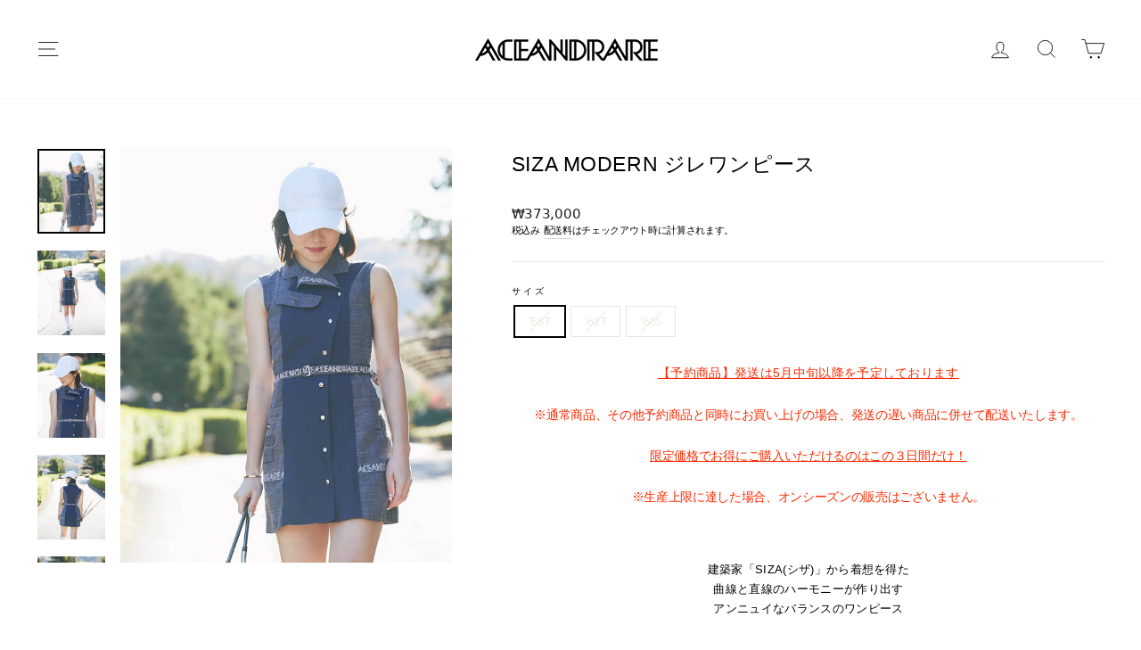

--- FILE ---
content_type: text/html; charset=utf-8
request_url: https://aceandrare.com/ja-kr/products/siza-combination-dress
body_size: 91413
content:
<!doctype html>
<html class="no-js" lang="ja" dir="ltr">
<head>

  <meta charset="utf-8">
  <meta http-equiv="X-UA-Compatible" content="IE=edge,chrome=1">
  <meta name="viewport" content="width=device-width,initial-scale=1">
  <meta name="theme-color" content="#111111">
  <link rel="canonical" href="https://aceandrare.com/ja-kr/products/siza-combination-dress">
  <link rel="preconnect" href="https://cdn.shopify.com">
  <link rel="preconnect" href="https://fonts.shopifycdn.com">
  <link rel="dns-prefetch" href="https://ajax.googleapis.com">
  <link rel="dns-prefetch" href="https://maps.googleapis.com">
  <link rel="dns-prefetch" href="https://maps.gstatic.com"><link rel="shortcut icon" href="//aceandrare.com/cdn/shop/files/logo-05_32x32.png?v=1636264422" type="image/png" /><title>SIZA MODERN ジレワンピース
&ndash; ACEANDRARE
</title>
<meta name="description" content="【予約商品】発送は5月中旬以降を予定しております ※通常商品、その他予約商品と同時にお買い上げの場合、発送の遅い商品に併せて配送いたします。 限定価格でお得にご購入いただけるのはこの３日間だけ！ ※生産上限に達した場合、オンシーズンの販売はございません。 建築家「SIZA(シザ)」から着想を得た曲線と直線のハーモニーが作り出すアンニュイなバランスのワンピース 複雑であり簡潔なモダニズム ポルトを拠点としたポルトガル随一の国際的建築家である巨匠アルヴァロ・シザ（Alvaro Siza）の作品からインスピレーションを得たワンピースが登場。 シザ氏の建築には、相反する要素が共存しています。 現代的なフォルムでありながら、昔からそこにあった"><meta property="og:site_name" content="ACEANDRARE">
  <meta property="og:url" content="https://aceandrare.com/ja-kr/products/siza-combination-dress">
  <meta property="og:title" content="SIZA MODERN ジレワンピース">
  <meta property="og:type" content="product">
  <meta property="og:description" content="【予約商品】発送は5月中旬以降を予定しております ※通常商品、その他予約商品と同時にお買い上げの場合、発送の遅い商品に併せて配送いたします。 限定価格でお得にご購入いただけるのはこの３日間だけ！ ※生産上限に達した場合、オンシーズンの販売はございません。 建築家「SIZA(シザ)」から着想を得た曲線と直線のハーモニーが作り出すアンニュイなバランスのワンピース 複雑であり簡潔なモダニズム ポルトを拠点としたポルトガル随一の国際的建築家である巨匠アルヴァロ・シザ（Alvaro Siza）の作品からインスピレーションを得たワンピースが登場。 シザ氏の建築には、相反する要素が共存しています。 現代的なフォルムでありながら、昔からそこにあった"><meta property="og:image" content="http://aceandrare.com/cdn/shop/files/NF5_4423.jpg?v=1707296544">
    <meta property="og:image:secure_url" content="https://aceandrare.com/cdn/shop/files/NF5_4423.jpg?v=1707296544">
    <meta property="og:image:width" content="1555">
    <meta property="og:image:height" content="1949"><meta name="twitter:site" content="@">
  <meta name="twitter:card" content="summary_large_image">
  <meta name="twitter:title" content="SIZA MODERN ジレワンピース">
  <meta name="twitter:description" content="【予約商品】発送は5月中旬以降を予定しております ※通常商品、その他予約商品と同時にお買い上げの場合、発送の遅い商品に併せて配送いたします。 限定価格でお得にご購入いただけるのはこの３日間だけ！ ※生産上限に達した場合、オンシーズンの販売はございません。 建築家「SIZA(シザ)」から着想を得た曲線と直線のハーモニーが作り出すアンニュイなバランスのワンピース 複雑であり簡潔なモダニズム ポルトを拠点としたポルトガル随一の国際的建築家である巨匠アルヴァロ・シザ（Alvaro Siza）の作品からインスピレーションを得たワンピースが登場。 シザ氏の建築には、相反する要素が共存しています。 現代的なフォルムでありながら、昔からそこにあった">
<style data-shopify>
  @font-face {
  font-family: Outfit;
  font-weight: 300;
  font-style: normal;
  font-display: swap;
  src: url("//aceandrare.com/cdn/fonts/outfit/outfit_n3.8c97ae4c4fac7c2ea467a6dc784857f4de7e0e37.woff2") format("woff2"),
       url("//aceandrare.com/cdn/fonts/outfit/outfit_n3.b50a189ccde91f9bceee88f207c18c09f0b62a7b.woff") format("woff");
}


  @font-face {
  font-family: Outfit;
  font-weight: 600;
  font-style: normal;
  font-display: swap;
  src: url("//aceandrare.com/cdn/fonts/outfit/outfit_n6.dfcbaa80187851df2e8384061616a8eaa1702fdc.woff2") format("woff2"),
       url("//aceandrare.com/cdn/fonts/outfit/outfit_n6.88384e9fc3e36038624caccb938f24ea8008a91d.woff") format("woff");
}

  
  
</style><link href="//aceandrare.com/cdn/shop/t/16/assets/theme.css?v=7776386289753600731759011928" rel="stylesheet" type="text/css" media="all" />
<style data-shopify>:root {
    --typeHeaderPrimary: "system_ui";
    --typeHeaderFallback: -apple-system, 'Segoe UI', Roboto, 'Helvetica Neue', 'Noto Sans', 'Liberation Sans', Arial, sans-serif, 'Apple Color Emoji', 'Segoe UI Emoji', 'Segoe UI Symbol', 'Noto Color Emoji';
    --typeHeaderSize: 27px;
    --typeHeaderWeight: 400;
    --typeHeaderLineHeight: 1.7;
    --typeHeaderSpacing: 0.025em;

    --typeBasePrimary:Outfit;
    --typeBaseFallback:sans-serif;
    --typeBaseSize: 13px;
    --typeBaseWeight: 300;
    --typeBaseSpacing: -0.025em;
    --typeBaseLineHeight: 1.5;

    --typeCollectionTitle: 16px;

    --iconWeight: 2px;
    --iconLinecaps: miter;

    
      --buttonRadius: 0px;
    

    --colorGridOverlayOpacity: 0.1;
  }

  .placeholder-content {
    background-image: linear-gradient(100deg, #ffffff 40%, #f7f7f7 63%, #ffffff 79%);
  }</style><style>
    .transcy-switcher-only-arrow .transcy-icon svg {
      width: 22px !important;
      height: 32px !important;
    }
    table, th, td {
      border: 1px solid #E8E8E1 !important;
    }
  </style>
  <script>
    document.documentElement.className = document.documentElement.className.replace('no-js', 'js');

    window.theme = window.theme || {};
    theme.routes = {
      home: "/ja-kr",
      cart: "/ja-kr/cart.js",
      cartPage: "/ja-kr/cart",
      cartAdd: "/ja-kr/cart/add.js",
      cartChange: "/ja-kr/cart/change.js"
    };
    theme.strings = {
      soldOut: "SOLD OUT",
      unavailable: "購入できません",
      inStockLabel: "在庫あり",
      stockLabel: "残りわずか　[count] 商品",
      willNotShipUntil: "[date]に発送できます",
      willBeInStockAfter: "[date]に入荷しました",
      waitingForStock: "在庫入荷中",
      savePrice: "[saved_amount] OFF",
      cartEmpty: "あなたのカートは空です。",
      cartTermsConfirmation: "チェックアウトにを行うには、利用規約にどうする必要があります。",
      searchCollections: "コレクション: ",
      searchPages: "ページ: ",
      searchArticles: "ブログ記事: "
    };
    theme.settings = {
      dynamicVariantsEnable: true,
      cartType: "drawer",
      isCustomerTemplate: false,
      moneyFormat: "₩{{amount_no_decimals}}",
      saveType: "percent",
      productImageSize: "square",
      productImageCover: false,
      predictiveSearch: true,
      predictiveSearchType: "product,article,page,collection",
      quickView: false,
      themeName: 'Impulse',
      themeVersion: "5.0.0"
    };
  </script>

  <script>window.performance && window.performance.mark && window.performance.mark('shopify.content_for_header.start');</script><meta name="facebook-domain-verification" content="8ptwqavpxlzhfvdvpifibqpsopnjn4">
<meta name="google-site-verification" content="i9E3j1_UeFrHwciCQ5yzRj0XollD7nMcexF9Tn7Li4I">
<meta id="shopify-digital-wallet" name="shopify-digital-wallet" content="/61024239834/digital_wallets/dialog">
<meta name="shopify-checkout-api-token" content="2ec1b9808273dfe06947b3c599561ba8">
<link rel="alternate" hreflang="x-default" href="https://aceandrare.com/products/siza-combination-dress">
<link rel="alternate" hreflang="ja" href="https://aceandrare.com/products/siza-combination-dress">
<link rel="alternate" hreflang="ko" href="https://aceandrare.com/ko/products/siza-combination-dress">
<link rel="alternate" hreflang="zh-Hans" href="https://aceandrare.com/zh/products/siza-combination-dress">
<link rel="alternate" hreflang="en" href="https://aceandrare.com/en/products/siza-combination-dress">
<link rel="alternate" hreflang="ja-US" href="https://aceandrare.com/ja-us/products/siza-combination-dress">
<link rel="alternate" hreflang="ko-US" href="https://aceandrare.com/ko-us/products/siza-combination-dress">
<link rel="alternate" hreflang="zh-Hans-US" href="https://aceandrare.com/zh-us/products/siza-combination-dress">
<link rel="alternate" hreflang="en-US" href="https://aceandrare.com/en-us/products/siza-combination-dress">
<link rel="alternate" hreflang="ja-AC" href="https://aceandrare.com/ja-wld/products/siza-combination-dress">
<link rel="alternate" hreflang="ko-AC" href="https://aceandrare.com/ko-wld/products/siza-combination-dress">
<link rel="alternate" hreflang="zh-Hans-AC" href="https://aceandrare.com/zh-wld/products/siza-combination-dress">
<link rel="alternate" hreflang="en-AC" href="https://aceandrare.com/en-wld/products/siza-combination-dress">
<link rel="alternate" hreflang="ja-AD" href="https://aceandrare.com/ja-wld/products/siza-combination-dress">
<link rel="alternate" hreflang="ko-AD" href="https://aceandrare.com/ko-wld/products/siza-combination-dress">
<link rel="alternate" hreflang="zh-Hans-AD" href="https://aceandrare.com/zh-wld/products/siza-combination-dress">
<link rel="alternate" hreflang="en-AD" href="https://aceandrare.com/en-wld/products/siza-combination-dress">
<link rel="alternate" hreflang="ja-AE" href="https://aceandrare.com/ja-wld/products/siza-combination-dress">
<link rel="alternate" hreflang="ko-AE" href="https://aceandrare.com/ko-wld/products/siza-combination-dress">
<link rel="alternate" hreflang="zh-Hans-AE" href="https://aceandrare.com/zh-wld/products/siza-combination-dress">
<link rel="alternate" hreflang="en-AE" href="https://aceandrare.com/en-wld/products/siza-combination-dress">
<link rel="alternate" hreflang="ja-AF" href="https://aceandrare.com/ja-wld/products/siza-combination-dress">
<link rel="alternate" hreflang="ko-AF" href="https://aceandrare.com/ko-wld/products/siza-combination-dress">
<link rel="alternate" hreflang="zh-Hans-AF" href="https://aceandrare.com/zh-wld/products/siza-combination-dress">
<link rel="alternate" hreflang="en-AF" href="https://aceandrare.com/en-wld/products/siza-combination-dress">
<link rel="alternate" hreflang="ja-AG" href="https://aceandrare.com/ja-wld/products/siza-combination-dress">
<link rel="alternate" hreflang="ko-AG" href="https://aceandrare.com/ko-wld/products/siza-combination-dress">
<link rel="alternate" hreflang="zh-Hans-AG" href="https://aceandrare.com/zh-wld/products/siza-combination-dress">
<link rel="alternate" hreflang="en-AG" href="https://aceandrare.com/en-wld/products/siza-combination-dress">
<link rel="alternate" hreflang="ja-AI" href="https://aceandrare.com/ja-wld/products/siza-combination-dress">
<link rel="alternate" hreflang="ko-AI" href="https://aceandrare.com/ko-wld/products/siza-combination-dress">
<link rel="alternate" hreflang="zh-Hans-AI" href="https://aceandrare.com/zh-wld/products/siza-combination-dress">
<link rel="alternate" hreflang="en-AI" href="https://aceandrare.com/en-wld/products/siza-combination-dress">
<link rel="alternate" hreflang="ja-AL" href="https://aceandrare.com/ja-wld/products/siza-combination-dress">
<link rel="alternate" hreflang="ko-AL" href="https://aceandrare.com/ko-wld/products/siza-combination-dress">
<link rel="alternate" hreflang="zh-Hans-AL" href="https://aceandrare.com/zh-wld/products/siza-combination-dress">
<link rel="alternate" hreflang="en-AL" href="https://aceandrare.com/en-wld/products/siza-combination-dress">
<link rel="alternate" hreflang="ja-AM" href="https://aceandrare.com/ja-wld/products/siza-combination-dress">
<link rel="alternate" hreflang="ko-AM" href="https://aceandrare.com/ko-wld/products/siza-combination-dress">
<link rel="alternate" hreflang="zh-Hans-AM" href="https://aceandrare.com/zh-wld/products/siza-combination-dress">
<link rel="alternate" hreflang="en-AM" href="https://aceandrare.com/en-wld/products/siza-combination-dress">
<link rel="alternate" hreflang="ja-AO" href="https://aceandrare.com/ja-wld/products/siza-combination-dress">
<link rel="alternate" hreflang="ko-AO" href="https://aceandrare.com/ko-wld/products/siza-combination-dress">
<link rel="alternate" hreflang="zh-Hans-AO" href="https://aceandrare.com/zh-wld/products/siza-combination-dress">
<link rel="alternate" hreflang="en-AO" href="https://aceandrare.com/en-wld/products/siza-combination-dress">
<link rel="alternate" hreflang="ja-AR" href="https://aceandrare.com/ja-wld/products/siza-combination-dress">
<link rel="alternate" hreflang="ko-AR" href="https://aceandrare.com/ko-wld/products/siza-combination-dress">
<link rel="alternate" hreflang="zh-Hans-AR" href="https://aceandrare.com/zh-wld/products/siza-combination-dress">
<link rel="alternate" hreflang="en-AR" href="https://aceandrare.com/en-wld/products/siza-combination-dress">
<link rel="alternate" hreflang="ja-AT" href="https://aceandrare.com/ja-wld/products/siza-combination-dress">
<link rel="alternate" hreflang="ko-AT" href="https://aceandrare.com/ko-wld/products/siza-combination-dress">
<link rel="alternate" hreflang="zh-Hans-AT" href="https://aceandrare.com/zh-wld/products/siza-combination-dress">
<link rel="alternate" hreflang="en-AT" href="https://aceandrare.com/en-wld/products/siza-combination-dress">
<link rel="alternate" hreflang="ja-AU" href="https://aceandrare.com/ja-wld/products/siza-combination-dress">
<link rel="alternate" hreflang="ko-AU" href="https://aceandrare.com/ko-wld/products/siza-combination-dress">
<link rel="alternate" hreflang="zh-Hans-AU" href="https://aceandrare.com/zh-wld/products/siza-combination-dress">
<link rel="alternate" hreflang="en-AU" href="https://aceandrare.com/en-wld/products/siza-combination-dress">
<link rel="alternate" hreflang="ja-AW" href="https://aceandrare.com/ja-wld/products/siza-combination-dress">
<link rel="alternate" hreflang="ko-AW" href="https://aceandrare.com/ko-wld/products/siza-combination-dress">
<link rel="alternate" hreflang="zh-Hans-AW" href="https://aceandrare.com/zh-wld/products/siza-combination-dress">
<link rel="alternate" hreflang="en-AW" href="https://aceandrare.com/en-wld/products/siza-combination-dress">
<link rel="alternate" hreflang="ja-AX" href="https://aceandrare.com/ja-wld/products/siza-combination-dress">
<link rel="alternate" hreflang="ko-AX" href="https://aceandrare.com/ko-wld/products/siza-combination-dress">
<link rel="alternate" hreflang="zh-Hans-AX" href="https://aceandrare.com/zh-wld/products/siza-combination-dress">
<link rel="alternate" hreflang="en-AX" href="https://aceandrare.com/en-wld/products/siza-combination-dress">
<link rel="alternate" hreflang="ja-AZ" href="https://aceandrare.com/ja-wld/products/siza-combination-dress">
<link rel="alternate" hreflang="ko-AZ" href="https://aceandrare.com/ko-wld/products/siza-combination-dress">
<link rel="alternate" hreflang="zh-Hans-AZ" href="https://aceandrare.com/zh-wld/products/siza-combination-dress">
<link rel="alternate" hreflang="en-AZ" href="https://aceandrare.com/en-wld/products/siza-combination-dress">
<link rel="alternate" hreflang="ja-BA" href="https://aceandrare.com/ja-wld/products/siza-combination-dress">
<link rel="alternate" hreflang="ko-BA" href="https://aceandrare.com/ko-wld/products/siza-combination-dress">
<link rel="alternate" hreflang="zh-Hans-BA" href="https://aceandrare.com/zh-wld/products/siza-combination-dress">
<link rel="alternate" hreflang="en-BA" href="https://aceandrare.com/en-wld/products/siza-combination-dress">
<link rel="alternate" hreflang="ja-BB" href="https://aceandrare.com/ja-wld/products/siza-combination-dress">
<link rel="alternate" hreflang="ko-BB" href="https://aceandrare.com/ko-wld/products/siza-combination-dress">
<link rel="alternate" hreflang="zh-Hans-BB" href="https://aceandrare.com/zh-wld/products/siza-combination-dress">
<link rel="alternate" hreflang="en-BB" href="https://aceandrare.com/en-wld/products/siza-combination-dress">
<link rel="alternate" hreflang="ja-BD" href="https://aceandrare.com/ja-wld/products/siza-combination-dress">
<link rel="alternate" hreflang="ko-BD" href="https://aceandrare.com/ko-wld/products/siza-combination-dress">
<link rel="alternate" hreflang="zh-Hans-BD" href="https://aceandrare.com/zh-wld/products/siza-combination-dress">
<link rel="alternate" hreflang="en-BD" href="https://aceandrare.com/en-wld/products/siza-combination-dress">
<link rel="alternate" hreflang="ja-BE" href="https://aceandrare.com/ja-wld/products/siza-combination-dress">
<link rel="alternate" hreflang="ko-BE" href="https://aceandrare.com/ko-wld/products/siza-combination-dress">
<link rel="alternate" hreflang="zh-Hans-BE" href="https://aceandrare.com/zh-wld/products/siza-combination-dress">
<link rel="alternate" hreflang="en-BE" href="https://aceandrare.com/en-wld/products/siza-combination-dress">
<link rel="alternate" hreflang="ja-BF" href="https://aceandrare.com/ja-wld/products/siza-combination-dress">
<link rel="alternate" hreflang="ko-BF" href="https://aceandrare.com/ko-wld/products/siza-combination-dress">
<link rel="alternate" hreflang="zh-Hans-BF" href="https://aceandrare.com/zh-wld/products/siza-combination-dress">
<link rel="alternate" hreflang="en-BF" href="https://aceandrare.com/en-wld/products/siza-combination-dress">
<link rel="alternate" hreflang="ja-BG" href="https://aceandrare.com/ja-wld/products/siza-combination-dress">
<link rel="alternate" hreflang="ko-BG" href="https://aceandrare.com/ko-wld/products/siza-combination-dress">
<link rel="alternate" hreflang="zh-Hans-BG" href="https://aceandrare.com/zh-wld/products/siza-combination-dress">
<link rel="alternate" hreflang="en-BG" href="https://aceandrare.com/en-wld/products/siza-combination-dress">
<link rel="alternate" hreflang="ja-BH" href="https://aceandrare.com/ja-wld/products/siza-combination-dress">
<link rel="alternate" hreflang="ko-BH" href="https://aceandrare.com/ko-wld/products/siza-combination-dress">
<link rel="alternate" hreflang="zh-Hans-BH" href="https://aceandrare.com/zh-wld/products/siza-combination-dress">
<link rel="alternate" hreflang="en-BH" href="https://aceandrare.com/en-wld/products/siza-combination-dress">
<link rel="alternate" hreflang="ja-BI" href="https://aceandrare.com/ja-wld/products/siza-combination-dress">
<link rel="alternate" hreflang="ko-BI" href="https://aceandrare.com/ko-wld/products/siza-combination-dress">
<link rel="alternate" hreflang="zh-Hans-BI" href="https://aceandrare.com/zh-wld/products/siza-combination-dress">
<link rel="alternate" hreflang="en-BI" href="https://aceandrare.com/en-wld/products/siza-combination-dress">
<link rel="alternate" hreflang="ja-BJ" href="https://aceandrare.com/ja-wld/products/siza-combination-dress">
<link rel="alternate" hreflang="ko-BJ" href="https://aceandrare.com/ko-wld/products/siza-combination-dress">
<link rel="alternate" hreflang="zh-Hans-BJ" href="https://aceandrare.com/zh-wld/products/siza-combination-dress">
<link rel="alternate" hreflang="en-BJ" href="https://aceandrare.com/en-wld/products/siza-combination-dress">
<link rel="alternate" hreflang="ja-BL" href="https://aceandrare.com/ja-wld/products/siza-combination-dress">
<link rel="alternate" hreflang="ko-BL" href="https://aceandrare.com/ko-wld/products/siza-combination-dress">
<link rel="alternate" hreflang="zh-Hans-BL" href="https://aceandrare.com/zh-wld/products/siza-combination-dress">
<link rel="alternate" hreflang="en-BL" href="https://aceandrare.com/en-wld/products/siza-combination-dress">
<link rel="alternate" hreflang="ja-BM" href="https://aceandrare.com/ja-wld/products/siza-combination-dress">
<link rel="alternate" hreflang="ko-BM" href="https://aceandrare.com/ko-wld/products/siza-combination-dress">
<link rel="alternate" hreflang="zh-Hans-BM" href="https://aceandrare.com/zh-wld/products/siza-combination-dress">
<link rel="alternate" hreflang="en-BM" href="https://aceandrare.com/en-wld/products/siza-combination-dress">
<link rel="alternate" hreflang="ja-BN" href="https://aceandrare.com/ja-wld/products/siza-combination-dress">
<link rel="alternate" hreflang="ko-BN" href="https://aceandrare.com/ko-wld/products/siza-combination-dress">
<link rel="alternate" hreflang="zh-Hans-BN" href="https://aceandrare.com/zh-wld/products/siza-combination-dress">
<link rel="alternate" hreflang="en-BN" href="https://aceandrare.com/en-wld/products/siza-combination-dress">
<link rel="alternate" hreflang="ja-BO" href="https://aceandrare.com/ja-wld/products/siza-combination-dress">
<link rel="alternate" hreflang="ko-BO" href="https://aceandrare.com/ko-wld/products/siza-combination-dress">
<link rel="alternate" hreflang="zh-Hans-BO" href="https://aceandrare.com/zh-wld/products/siza-combination-dress">
<link rel="alternate" hreflang="en-BO" href="https://aceandrare.com/en-wld/products/siza-combination-dress">
<link rel="alternate" hreflang="ja-BQ" href="https://aceandrare.com/ja-wld/products/siza-combination-dress">
<link rel="alternate" hreflang="ko-BQ" href="https://aceandrare.com/ko-wld/products/siza-combination-dress">
<link rel="alternate" hreflang="zh-Hans-BQ" href="https://aceandrare.com/zh-wld/products/siza-combination-dress">
<link rel="alternate" hreflang="en-BQ" href="https://aceandrare.com/en-wld/products/siza-combination-dress">
<link rel="alternate" hreflang="ja-BR" href="https://aceandrare.com/ja-wld/products/siza-combination-dress">
<link rel="alternate" hreflang="ko-BR" href="https://aceandrare.com/ko-wld/products/siza-combination-dress">
<link rel="alternate" hreflang="zh-Hans-BR" href="https://aceandrare.com/zh-wld/products/siza-combination-dress">
<link rel="alternate" hreflang="en-BR" href="https://aceandrare.com/en-wld/products/siza-combination-dress">
<link rel="alternate" hreflang="ja-BS" href="https://aceandrare.com/ja-wld/products/siza-combination-dress">
<link rel="alternate" hreflang="ko-BS" href="https://aceandrare.com/ko-wld/products/siza-combination-dress">
<link rel="alternate" hreflang="zh-Hans-BS" href="https://aceandrare.com/zh-wld/products/siza-combination-dress">
<link rel="alternate" hreflang="en-BS" href="https://aceandrare.com/en-wld/products/siza-combination-dress">
<link rel="alternate" hreflang="ja-BT" href="https://aceandrare.com/ja-wld/products/siza-combination-dress">
<link rel="alternate" hreflang="ko-BT" href="https://aceandrare.com/ko-wld/products/siza-combination-dress">
<link rel="alternate" hreflang="zh-Hans-BT" href="https://aceandrare.com/zh-wld/products/siza-combination-dress">
<link rel="alternate" hreflang="en-BT" href="https://aceandrare.com/en-wld/products/siza-combination-dress">
<link rel="alternate" hreflang="ja-BW" href="https://aceandrare.com/ja-wld/products/siza-combination-dress">
<link rel="alternate" hreflang="ko-BW" href="https://aceandrare.com/ko-wld/products/siza-combination-dress">
<link rel="alternate" hreflang="zh-Hans-BW" href="https://aceandrare.com/zh-wld/products/siza-combination-dress">
<link rel="alternate" hreflang="en-BW" href="https://aceandrare.com/en-wld/products/siza-combination-dress">
<link rel="alternate" hreflang="ja-BY" href="https://aceandrare.com/ja-wld/products/siza-combination-dress">
<link rel="alternate" hreflang="ko-BY" href="https://aceandrare.com/ko-wld/products/siza-combination-dress">
<link rel="alternate" hreflang="zh-Hans-BY" href="https://aceandrare.com/zh-wld/products/siza-combination-dress">
<link rel="alternate" hreflang="en-BY" href="https://aceandrare.com/en-wld/products/siza-combination-dress">
<link rel="alternate" hreflang="ja-BZ" href="https://aceandrare.com/ja-wld/products/siza-combination-dress">
<link rel="alternate" hreflang="ko-BZ" href="https://aceandrare.com/ko-wld/products/siza-combination-dress">
<link rel="alternate" hreflang="zh-Hans-BZ" href="https://aceandrare.com/zh-wld/products/siza-combination-dress">
<link rel="alternate" hreflang="en-BZ" href="https://aceandrare.com/en-wld/products/siza-combination-dress">
<link rel="alternate" hreflang="ja-CA" href="https://aceandrare.com/ja-wld/products/siza-combination-dress">
<link rel="alternate" hreflang="ko-CA" href="https://aceandrare.com/ko-wld/products/siza-combination-dress">
<link rel="alternate" hreflang="zh-Hans-CA" href="https://aceandrare.com/zh-wld/products/siza-combination-dress">
<link rel="alternate" hreflang="en-CA" href="https://aceandrare.com/en-wld/products/siza-combination-dress">
<link rel="alternate" hreflang="ja-CC" href="https://aceandrare.com/ja-wld/products/siza-combination-dress">
<link rel="alternate" hreflang="ko-CC" href="https://aceandrare.com/ko-wld/products/siza-combination-dress">
<link rel="alternate" hreflang="zh-Hans-CC" href="https://aceandrare.com/zh-wld/products/siza-combination-dress">
<link rel="alternate" hreflang="en-CC" href="https://aceandrare.com/en-wld/products/siza-combination-dress">
<link rel="alternate" hreflang="ja-CD" href="https://aceandrare.com/ja-wld/products/siza-combination-dress">
<link rel="alternate" hreflang="ko-CD" href="https://aceandrare.com/ko-wld/products/siza-combination-dress">
<link rel="alternate" hreflang="zh-Hans-CD" href="https://aceandrare.com/zh-wld/products/siza-combination-dress">
<link rel="alternate" hreflang="en-CD" href="https://aceandrare.com/en-wld/products/siza-combination-dress">
<link rel="alternate" hreflang="ja-CF" href="https://aceandrare.com/ja-wld/products/siza-combination-dress">
<link rel="alternate" hreflang="ko-CF" href="https://aceandrare.com/ko-wld/products/siza-combination-dress">
<link rel="alternate" hreflang="zh-Hans-CF" href="https://aceandrare.com/zh-wld/products/siza-combination-dress">
<link rel="alternate" hreflang="en-CF" href="https://aceandrare.com/en-wld/products/siza-combination-dress">
<link rel="alternate" hreflang="ja-CG" href="https://aceandrare.com/ja-wld/products/siza-combination-dress">
<link rel="alternate" hreflang="ko-CG" href="https://aceandrare.com/ko-wld/products/siza-combination-dress">
<link rel="alternate" hreflang="zh-Hans-CG" href="https://aceandrare.com/zh-wld/products/siza-combination-dress">
<link rel="alternate" hreflang="en-CG" href="https://aceandrare.com/en-wld/products/siza-combination-dress">
<link rel="alternate" hreflang="ja-CH" href="https://aceandrare.com/ja-wld/products/siza-combination-dress">
<link rel="alternate" hreflang="ko-CH" href="https://aceandrare.com/ko-wld/products/siza-combination-dress">
<link rel="alternate" hreflang="zh-Hans-CH" href="https://aceandrare.com/zh-wld/products/siza-combination-dress">
<link rel="alternate" hreflang="en-CH" href="https://aceandrare.com/en-wld/products/siza-combination-dress">
<link rel="alternate" hreflang="ja-CI" href="https://aceandrare.com/ja-wld/products/siza-combination-dress">
<link rel="alternate" hreflang="ko-CI" href="https://aceandrare.com/ko-wld/products/siza-combination-dress">
<link rel="alternate" hreflang="zh-Hans-CI" href="https://aceandrare.com/zh-wld/products/siza-combination-dress">
<link rel="alternate" hreflang="en-CI" href="https://aceandrare.com/en-wld/products/siza-combination-dress">
<link rel="alternate" hreflang="ja-CK" href="https://aceandrare.com/ja-wld/products/siza-combination-dress">
<link rel="alternate" hreflang="ko-CK" href="https://aceandrare.com/ko-wld/products/siza-combination-dress">
<link rel="alternate" hreflang="zh-Hans-CK" href="https://aceandrare.com/zh-wld/products/siza-combination-dress">
<link rel="alternate" hreflang="en-CK" href="https://aceandrare.com/en-wld/products/siza-combination-dress">
<link rel="alternate" hreflang="ja-CL" href="https://aceandrare.com/ja-wld/products/siza-combination-dress">
<link rel="alternate" hreflang="ko-CL" href="https://aceandrare.com/ko-wld/products/siza-combination-dress">
<link rel="alternate" hreflang="zh-Hans-CL" href="https://aceandrare.com/zh-wld/products/siza-combination-dress">
<link rel="alternate" hreflang="en-CL" href="https://aceandrare.com/en-wld/products/siza-combination-dress">
<link rel="alternate" hreflang="ja-CM" href="https://aceandrare.com/ja-wld/products/siza-combination-dress">
<link rel="alternate" hreflang="ko-CM" href="https://aceandrare.com/ko-wld/products/siza-combination-dress">
<link rel="alternate" hreflang="zh-Hans-CM" href="https://aceandrare.com/zh-wld/products/siza-combination-dress">
<link rel="alternate" hreflang="en-CM" href="https://aceandrare.com/en-wld/products/siza-combination-dress">
<link rel="alternate" hreflang="ja-CO" href="https://aceandrare.com/ja-wld/products/siza-combination-dress">
<link rel="alternate" hreflang="ko-CO" href="https://aceandrare.com/ko-wld/products/siza-combination-dress">
<link rel="alternate" hreflang="zh-Hans-CO" href="https://aceandrare.com/zh-wld/products/siza-combination-dress">
<link rel="alternate" hreflang="en-CO" href="https://aceandrare.com/en-wld/products/siza-combination-dress">
<link rel="alternate" hreflang="ja-CR" href="https://aceandrare.com/ja-wld/products/siza-combination-dress">
<link rel="alternate" hreflang="ko-CR" href="https://aceandrare.com/ko-wld/products/siza-combination-dress">
<link rel="alternate" hreflang="zh-Hans-CR" href="https://aceandrare.com/zh-wld/products/siza-combination-dress">
<link rel="alternate" hreflang="en-CR" href="https://aceandrare.com/en-wld/products/siza-combination-dress">
<link rel="alternate" hreflang="ja-CV" href="https://aceandrare.com/ja-wld/products/siza-combination-dress">
<link rel="alternate" hreflang="ko-CV" href="https://aceandrare.com/ko-wld/products/siza-combination-dress">
<link rel="alternate" hreflang="zh-Hans-CV" href="https://aceandrare.com/zh-wld/products/siza-combination-dress">
<link rel="alternate" hreflang="en-CV" href="https://aceandrare.com/en-wld/products/siza-combination-dress">
<link rel="alternate" hreflang="ja-CW" href="https://aceandrare.com/ja-wld/products/siza-combination-dress">
<link rel="alternate" hreflang="ko-CW" href="https://aceandrare.com/ko-wld/products/siza-combination-dress">
<link rel="alternate" hreflang="zh-Hans-CW" href="https://aceandrare.com/zh-wld/products/siza-combination-dress">
<link rel="alternate" hreflang="en-CW" href="https://aceandrare.com/en-wld/products/siza-combination-dress">
<link rel="alternate" hreflang="ja-CX" href="https://aceandrare.com/ja-wld/products/siza-combination-dress">
<link rel="alternate" hreflang="ko-CX" href="https://aceandrare.com/ko-wld/products/siza-combination-dress">
<link rel="alternate" hreflang="zh-Hans-CX" href="https://aceandrare.com/zh-wld/products/siza-combination-dress">
<link rel="alternate" hreflang="en-CX" href="https://aceandrare.com/en-wld/products/siza-combination-dress">
<link rel="alternate" hreflang="ja-CY" href="https://aceandrare.com/ja-wld/products/siza-combination-dress">
<link rel="alternate" hreflang="ko-CY" href="https://aceandrare.com/ko-wld/products/siza-combination-dress">
<link rel="alternate" hreflang="zh-Hans-CY" href="https://aceandrare.com/zh-wld/products/siza-combination-dress">
<link rel="alternate" hreflang="en-CY" href="https://aceandrare.com/en-wld/products/siza-combination-dress">
<link rel="alternate" hreflang="ja-CZ" href="https://aceandrare.com/ja-wld/products/siza-combination-dress">
<link rel="alternate" hreflang="ko-CZ" href="https://aceandrare.com/ko-wld/products/siza-combination-dress">
<link rel="alternate" hreflang="zh-Hans-CZ" href="https://aceandrare.com/zh-wld/products/siza-combination-dress">
<link rel="alternate" hreflang="en-CZ" href="https://aceandrare.com/en-wld/products/siza-combination-dress">
<link rel="alternate" hreflang="ja-DE" href="https://aceandrare.com/ja-wld/products/siza-combination-dress">
<link rel="alternate" hreflang="ko-DE" href="https://aceandrare.com/ko-wld/products/siza-combination-dress">
<link rel="alternate" hreflang="zh-Hans-DE" href="https://aceandrare.com/zh-wld/products/siza-combination-dress">
<link rel="alternate" hreflang="en-DE" href="https://aceandrare.com/en-wld/products/siza-combination-dress">
<link rel="alternate" hreflang="ja-DJ" href="https://aceandrare.com/ja-wld/products/siza-combination-dress">
<link rel="alternate" hreflang="ko-DJ" href="https://aceandrare.com/ko-wld/products/siza-combination-dress">
<link rel="alternate" hreflang="zh-Hans-DJ" href="https://aceandrare.com/zh-wld/products/siza-combination-dress">
<link rel="alternate" hreflang="en-DJ" href="https://aceandrare.com/en-wld/products/siza-combination-dress">
<link rel="alternate" hreflang="ja-DK" href="https://aceandrare.com/ja-wld/products/siza-combination-dress">
<link rel="alternate" hreflang="ko-DK" href="https://aceandrare.com/ko-wld/products/siza-combination-dress">
<link rel="alternate" hreflang="zh-Hans-DK" href="https://aceandrare.com/zh-wld/products/siza-combination-dress">
<link rel="alternate" hreflang="en-DK" href="https://aceandrare.com/en-wld/products/siza-combination-dress">
<link rel="alternate" hreflang="ja-DM" href="https://aceandrare.com/ja-wld/products/siza-combination-dress">
<link rel="alternate" hreflang="ko-DM" href="https://aceandrare.com/ko-wld/products/siza-combination-dress">
<link rel="alternate" hreflang="zh-Hans-DM" href="https://aceandrare.com/zh-wld/products/siza-combination-dress">
<link rel="alternate" hreflang="en-DM" href="https://aceandrare.com/en-wld/products/siza-combination-dress">
<link rel="alternate" hreflang="ja-DO" href="https://aceandrare.com/ja-wld/products/siza-combination-dress">
<link rel="alternate" hreflang="ko-DO" href="https://aceandrare.com/ko-wld/products/siza-combination-dress">
<link rel="alternate" hreflang="zh-Hans-DO" href="https://aceandrare.com/zh-wld/products/siza-combination-dress">
<link rel="alternate" hreflang="en-DO" href="https://aceandrare.com/en-wld/products/siza-combination-dress">
<link rel="alternate" hreflang="ja-DZ" href="https://aceandrare.com/ja-wld/products/siza-combination-dress">
<link rel="alternate" hreflang="ko-DZ" href="https://aceandrare.com/ko-wld/products/siza-combination-dress">
<link rel="alternate" hreflang="zh-Hans-DZ" href="https://aceandrare.com/zh-wld/products/siza-combination-dress">
<link rel="alternate" hreflang="en-DZ" href="https://aceandrare.com/en-wld/products/siza-combination-dress">
<link rel="alternate" hreflang="ja-EC" href="https://aceandrare.com/ja-wld/products/siza-combination-dress">
<link rel="alternate" hreflang="ko-EC" href="https://aceandrare.com/ko-wld/products/siza-combination-dress">
<link rel="alternate" hreflang="zh-Hans-EC" href="https://aceandrare.com/zh-wld/products/siza-combination-dress">
<link rel="alternate" hreflang="en-EC" href="https://aceandrare.com/en-wld/products/siza-combination-dress">
<link rel="alternate" hreflang="ja-EE" href="https://aceandrare.com/ja-wld/products/siza-combination-dress">
<link rel="alternate" hreflang="ko-EE" href="https://aceandrare.com/ko-wld/products/siza-combination-dress">
<link rel="alternate" hreflang="zh-Hans-EE" href="https://aceandrare.com/zh-wld/products/siza-combination-dress">
<link rel="alternate" hreflang="en-EE" href="https://aceandrare.com/en-wld/products/siza-combination-dress">
<link rel="alternate" hreflang="ja-EG" href="https://aceandrare.com/ja-wld/products/siza-combination-dress">
<link rel="alternate" hreflang="ko-EG" href="https://aceandrare.com/ko-wld/products/siza-combination-dress">
<link rel="alternate" hreflang="zh-Hans-EG" href="https://aceandrare.com/zh-wld/products/siza-combination-dress">
<link rel="alternate" hreflang="en-EG" href="https://aceandrare.com/en-wld/products/siza-combination-dress">
<link rel="alternate" hreflang="ja-EH" href="https://aceandrare.com/ja-wld/products/siza-combination-dress">
<link rel="alternate" hreflang="ko-EH" href="https://aceandrare.com/ko-wld/products/siza-combination-dress">
<link rel="alternate" hreflang="zh-Hans-EH" href="https://aceandrare.com/zh-wld/products/siza-combination-dress">
<link rel="alternate" hreflang="en-EH" href="https://aceandrare.com/en-wld/products/siza-combination-dress">
<link rel="alternate" hreflang="ja-ER" href="https://aceandrare.com/ja-wld/products/siza-combination-dress">
<link rel="alternate" hreflang="ko-ER" href="https://aceandrare.com/ko-wld/products/siza-combination-dress">
<link rel="alternate" hreflang="zh-Hans-ER" href="https://aceandrare.com/zh-wld/products/siza-combination-dress">
<link rel="alternate" hreflang="en-ER" href="https://aceandrare.com/en-wld/products/siza-combination-dress">
<link rel="alternate" hreflang="ja-ES" href="https://aceandrare.com/ja-wld/products/siza-combination-dress">
<link rel="alternate" hreflang="ko-ES" href="https://aceandrare.com/ko-wld/products/siza-combination-dress">
<link rel="alternate" hreflang="zh-Hans-ES" href="https://aceandrare.com/zh-wld/products/siza-combination-dress">
<link rel="alternate" hreflang="en-ES" href="https://aceandrare.com/en-wld/products/siza-combination-dress">
<link rel="alternate" hreflang="ja-ET" href="https://aceandrare.com/ja-wld/products/siza-combination-dress">
<link rel="alternate" hreflang="ko-ET" href="https://aceandrare.com/ko-wld/products/siza-combination-dress">
<link rel="alternate" hreflang="zh-Hans-ET" href="https://aceandrare.com/zh-wld/products/siza-combination-dress">
<link rel="alternate" hreflang="en-ET" href="https://aceandrare.com/en-wld/products/siza-combination-dress">
<link rel="alternate" hreflang="ja-FI" href="https://aceandrare.com/ja-wld/products/siza-combination-dress">
<link rel="alternate" hreflang="ko-FI" href="https://aceandrare.com/ko-wld/products/siza-combination-dress">
<link rel="alternate" hreflang="zh-Hans-FI" href="https://aceandrare.com/zh-wld/products/siza-combination-dress">
<link rel="alternate" hreflang="en-FI" href="https://aceandrare.com/en-wld/products/siza-combination-dress">
<link rel="alternate" hreflang="ja-FJ" href="https://aceandrare.com/ja-wld/products/siza-combination-dress">
<link rel="alternate" hreflang="ko-FJ" href="https://aceandrare.com/ko-wld/products/siza-combination-dress">
<link rel="alternate" hreflang="zh-Hans-FJ" href="https://aceandrare.com/zh-wld/products/siza-combination-dress">
<link rel="alternate" hreflang="en-FJ" href="https://aceandrare.com/en-wld/products/siza-combination-dress">
<link rel="alternate" hreflang="ja-FK" href="https://aceandrare.com/ja-wld/products/siza-combination-dress">
<link rel="alternate" hreflang="ko-FK" href="https://aceandrare.com/ko-wld/products/siza-combination-dress">
<link rel="alternate" hreflang="zh-Hans-FK" href="https://aceandrare.com/zh-wld/products/siza-combination-dress">
<link rel="alternate" hreflang="en-FK" href="https://aceandrare.com/en-wld/products/siza-combination-dress">
<link rel="alternate" hreflang="ja-FO" href="https://aceandrare.com/ja-wld/products/siza-combination-dress">
<link rel="alternate" hreflang="ko-FO" href="https://aceandrare.com/ko-wld/products/siza-combination-dress">
<link rel="alternate" hreflang="zh-Hans-FO" href="https://aceandrare.com/zh-wld/products/siza-combination-dress">
<link rel="alternate" hreflang="en-FO" href="https://aceandrare.com/en-wld/products/siza-combination-dress">
<link rel="alternate" hreflang="ja-FR" href="https://aceandrare.com/ja-wld/products/siza-combination-dress">
<link rel="alternate" hreflang="ko-FR" href="https://aceandrare.com/ko-wld/products/siza-combination-dress">
<link rel="alternate" hreflang="zh-Hans-FR" href="https://aceandrare.com/zh-wld/products/siza-combination-dress">
<link rel="alternate" hreflang="en-FR" href="https://aceandrare.com/en-wld/products/siza-combination-dress">
<link rel="alternate" hreflang="ja-GA" href="https://aceandrare.com/ja-wld/products/siza-combination-dress">
<link rel="alternate" hreflang="ko-GA" href="https://aceandrare.com/ko-wld/products/siza-combination-dress">
<link rel="alternate" hreflang="zh-Hans-GA" href="https://aceandrare.com/zh-wld/products/siza-combination-dress">
<link rel="alternate" hreflang="en-GA" href="https://aceandrare.com/en-wld/products/siza-combination-dress">
<link rel="alternate" hreflang="zh-Hans-GB" href="https://aceandrare.com/zh/products/siza-combination-dress">
<link rel="alternate" hreflang="ja-GD" href="https://aceandrare.com/ja-wld/products/siza-combination-dress">
<link rel="alternate" hreflang="ko-GD" href="https://aceandrare.com/ko-wld/products/siza-combination-dress">
<link rel="alternate" hreflang="zh-Hans-GD" href="https://aceandrare.com/zh-wld/products/siza-combination-dress">
<link rel="alternate" hreflang="en-GD" href="https://aceandrare.com/en-wld/products/siza-combination-dress">
<link rel="alternate" hreflang="ja-GE" href="https://aceandrare.com/ja-wld/products/siza-combination-dress">
<link rel="alternate" hreflang="ko-GE" href="https://aceandrare.com/ko-wld/products/siza-combination-dress">
<link rel="alternate" hreflang="zh-Hans-GE" href="https://aceandrare.com/zh-wld/products/siza-combination-dress">
<link rel="alternate" hreflang="en-GE" href="https://aceandrare.com/en-wld/products/siza-combination-dress">
<link rel="alternate" hreflang="ja-GF" href="https://aceandrare.com/ja-wld/products/siza-combination-dress">
<link rel="alternate" hreflang="ko-GF" href="https://aceandrare.com/ko-wld/products/siza-combination-dress">
<link rel="alternate" hreflang="zh-Hans-GF" href="https://aceandrare.com/zh-wld/products/siza-combination-dress">
<link rel="alternate" hreflang="en-GF" href="https://aceandrare.com/en-wld/products/siza-combination-dress">
<link rel="alternate" hreflang="ja-GG" href="https://aceandrare.com/ja-wld/products/siza-combination-dress">
<link rel="alternate" hreflang="ko-GG" href="https://aceandrare.com/ko-wld/products/siza-combination-dress">
<link rel="alternate" hreflang="zh-Hans-GG" href="https://aceandrare.com/zh-wld/products/siza-combination-dress">
<link rel="alternate" hreflang="en-GG" href="https://aceandrare.com/en-wld/products/siza-combination-dress">
<link rel="alternate" hreflang="ja-GH" href="https://aceandrare.com/ja-wld/products/siza-combination-dress">
<link rel="alternate" hreflang="ko-GH" href="https://aceandrare.com/ko-wld/products/siza-combination-dress">
<link rel="alternate" hreflang="zh-Hans-GH" href="https://aceandrare.com/zh-wld/products/siza-combination-dress">
<link rel="alternate" hreflang="en-GH" href="https://aceandrare.com/en-wld/products/siza-combination-dress">
<link rel="alternate" hreflang="ja-GI" href="https://aceandrare.com/ja-wld/products/siza-combination-dress">
<link rel="alternate" hreflang="ko-GI" href="https://aceandrare.com/ko-wld/products/siza-combination-dress">
<link rel="alternate" hreflang="zh-Hans-GI" href="https://aceandrare.com/zh-wld/products/siza-combination-dress">
<link rel="alternate" hreflang="en-GI" href="https://aceandrare.com/en-wld/products/siza-combination-dress">
<link rel="alternate" hreflang="ja-GL" href="https://aceandrare.com/ja-wld/products/siza-combination-dress">
<link rel="alternate" hreflang="ko-GL" href="https://aceandrare.com/ko-wld/products/siza-combination-dress">
<link rel="alternate" hreflang="zh-Hans-GL" href="https://aceandrare.com/zh-wld/products/siza-combination-dress">
<link rel="alternate" hreflang="en-GL" href="https://aceandrare.com/en-wld/products/siza-combination-dress">
<link rel="alternate" hreflang="ja-GM" href="https://aceandrare.com/ja-wld/products/siza-combination-dress">
<link rel="alternate" hreflang="ko-GM" href="https://aceandrare.com/ko-wld/products/siza-combination-dress">
<link rel="alternate" hreflang="zh-Hans-GM" href="https://aceandrare.com/zh-wld/products/siza-combination-dress">
<link rel="alternate" hreflang="en-GM" href="https://aceandrare.com/en-wld/products/siza-combination-dress">
<link rel="alternate" hreflang="ja-GN" href="https://aceandrare.com/ja-wld/products/siza-combination-dress">
<link rel="alternate" hreflang="ko-GN" href="https://aceandrare.com/ko-wld/products/siza-combination-dress">
<link rel="alternate" hreflang="zh-Hans-GN" href="https://aceandrare.com/zh-wld/products/siza-combination-dress">
<link rel="alternate" hreflang="en-GN" href="https://aceandrare.com/en-wld/products/siza-combination-dress">
<link rel="alternate" hreflang="ja-GP" href="https://aceandrare.com/ja-wld/products/siza-combination-dress">
<link rel="alternate" hreflang="ko-GP" href="https://aceandrare.com/ko-wld/products/siza-combination-dress">
<link rel="alternate" hreflang="zh-Hans-GP" href="https://aceandrare.com/zh-wld/products/siza-combination-dress">
<link rel="alternate" hreflang="en-GP" href="https://aceandrare.com/en-wld/products/siza-combination-dress">
<link rel="alternate" hreflang="ja-GQ" href="https://aceandrare.com/ja-wld/products/siza-combination-dress">
<link rel="alternate" hreflang="ko-GQ" href="https://aceandrare.com/ko-wld/products/siza-combination-dress">
<link rel="alternate" hreflang="zh-Hans-GQ" href="https://aceandrare.com/zh-wld/products/siza-combination-dress">
<link rel="alternate" hreflang="en-GQ" href="https://aceandrare.com/en-wld/products/siza-combination-dress">
<link rel="alternate" hreflang="ja-GR" href="https://aceandrare.com/ja-wld/products/siza-combination-dress">
<link rel="alternate" hreflang="ko-GR" href="https://aceandrare.com/ko-wld/products/siza-combination-dress">
<link rel="alternate" hreflang="zh-Hans-GR" href="https://aceandrare.com/zh-wld/products/siza-combination-dress">
<link rel="alternate" hreflang="en-GR" href="https://aceandrare.com/en-wld/products/siza-combination-dress">
<link rel="alternate" hreflang="ja-GS" href="https://aceandrare.com/ja-wld/products/siza-combination-dress">
<link rel="alternate" hreflang="ko-GS" href="https://aceandrare.com/ko-wld/products/siza-combination-dress">
<link rel="alternate" hreflang="zh-Hans-GS" href="https://aceandrare.com/zh-wld/products/siza-combination-dress">
<link rel="alternate" hreflang="en-GS" href="https://aceandrare.com/en-wld/products/siza-combination-dress">
<link rel="alternate" hreflang="ja-GT" href="https://aceandrare.com/ja-wld/products/siza-combination-dress">
<link rel="alternate" hreflang="ko-GT" href="https://aceandrare.com/ko-wld/products/siza-combination-dress">
<link rel="alternate" hreflang="zh-Hans-GT" href="https://aceandrare.com/zh-wld/products/siza-combination-dress">
<link rel="alternate" hreflang="en-GT" href="https://aceandrare.com/en-wld/products/siza-combination-dress">
<link rel="alternate" hreflang="ja-GW" href="https://aceandrare.com/ja-wld/products/siza-combination-dress">
<link rel="alternate" hreflang="ko-GW" href="https://aceandrare.com/ko-wld/products/siza-combination-dress">
<link rel="alternate" hreflang="zh-Hans-GW" href="https://aceandrare.com/zh-wld/products/siza-combination-dress">
<link rel="alternate" hreflang="en-GW" href="https://aceandrare.com/en-wld/products/siza-combination-dress">
<link rel="alternate" hreflang="ja-GY" href="https://aceandrare.com/ja-wld/products/siza-combination-dress">
<link rel="alternate" hreflang="ko-GY" href="https://aceandrare.com/ko-wld/products/siza-combination-dress">
<link rel="alternate" hreflang="zh-Hans-GY" href="https://aceandrare.com/zh-wld/products/siza-combination-dress">
<link rel="alternate" hreflang="en-GY" href="https://aceandrare.com/en-wld/products/siza-combination-dress">
<link rel="alternate" hreflang="ja-HK" href="https://aceandrare.com/ja-wld/products/siza-combination-dress">
<link rel="alternate" hreflang="ko-HK" href="https://aceandrare.com/ko-wld/products/siza-combination-dress">
<link rel="alternate" hreflang="zh-Hans-HK" href="https://aceandrare.com/zh-wld/products/siza-combination-dress">
<link rel="alternate" hreflang="en-HK" href="https://aceandrare.com/en-wld/products/siza-combination-dress">
<link rel="alternate" hreflang="ja-HN" href="https://aceandrare.com/ja-wld/products/siza-combination-dress">
<link rel="alternate" hreflang="ko-HN" href="https://aceandrare.com/ko-wld/products/siza-combination-dress">
<link rel="alternate" hreflang="zh-Hans-HN" href="https://aceandrare.com/zh-wld/products/siza-combination-dress">
<link rel="alternate" hreflang="en-HN" href="https://aceandrare.com/en-wld/products/siza-combination-dress">
<link rel="alternate" hreflang="ja-HR" href="https://aceandrare.com/ja-wld/products/siza-combination-dress">
<link rel="alternate" hreflang="ko-HR" href="https://aceandrare.com/ko-wld/products/siza-combination-dress">
<link rel="alternate" hreflang="zh-Hans-HR" href="https://aceandrare.com/zh-wld/products/siza-combination-dress">
<link rel="alternate" hreflang="en-HR" href="https://aceandrare.com/en-wld/products/siza-combination-dress">
<link rel="alternate" hreflang="ja-HT" href="https://aceandrare.com/ja-wld/products/siza-combination-dress">
<link rel="alternate" hreflang="ko-HT" href="https://aceandrare.com/ko-wld/products/siza-combination-dress">
<link rel="alternate" hreflang="zh-Hans-HT" href="https://aceandrare.com/zh-wld/products/siza-combination-dress">
<link rel="alternate" hreflang="en-HT" href="https://aceandrare.com/en-wld/products/siza-combination-dress">
<link rel="alternate" hreflang="ja-HU" href="https://aceandrare.com/ja-wld/products/siza-combination-dress">
<link rel="alternate" hreflang="ko-HU" href="https://aceandrare.com/ko-wld/products/siza-combination-dress">
<link rel="alternate" hreflang="zh-Hans-HU" href="https://aceandrare.com/zh-wld/products/siza-combination-dress">
<link rel="alternate" hreflang="en-HU" href="https://aceandrare.com/en-wld/products/siza-combination-dress">
<link rel="alternate" hreflang="ja-ID" href="https://aceandrare.com/ja-wld/products/siza-combination-dress">
<link rel="alternate" hreflang="ko-ID" href="https://aceandrare.com/ko-wld/products/siza-combination-dress">
<link rel="alternate" hreflang="zh-Hans-ID" href="https://aceandrare.com/zh-wld/products/siza-combination-dress">
<link rel="alternate" hreflang="en-ID" href="https://aceandrare.com/en-wld/products/siza-combination-dress">
<link rel="alternate" hreflang="ja-IE" href="https://aceandrare.com/ja-wld/products/siza-combination-dress">
<link rel="alternate" hreflang="ko-IE" href="https://aceandrare.com/ko-wld/products/siza-combination-dress">
<link rel="alternate" hreflang="zh-Hans-IE" href="https://aceandrare.com/zh-wld/products/siza-combination-dress">
<link rel="alternate" hreflang="en-IE" href="https://aceandrare.com/en-wld/products/siza-combination-dress">
<link rel="alternate" hreflang="ja-IL" href="https://aceandrare.com/ja-wld/products/siza-combination-dress">
<link rel="alternate" hreflang="ko-IL" href="https://aceandrare.com/ko-wld/products/siza-combination-dress">
<link rel="alternate" hreflang="zh-Hans-IL" href="https://aceandrare.com/zh-wld/products/siza-combination-dress">
<link rel="alternate" hreflang="en-IL" href="https://aceandrare.com/en-wld/products/siza-combination-dress">
<link rel="alternate" hreflang="ja-IM" href="https://aceandrare.com/ja-wld/products/siza-combination-dress">
<link rel="alternate" hreflang="ko-IM" href="https://aceandrare.com/ko-wld/products/siza-combination-dress">
<link rel="alternate" hreflang="zh-Hans-IM" href="https://aceandrare.com/zh-wld/products/siza-combination-dress">
<link rel="alternate" hreflang="en-IM" href="https://aceandrare.com/en-wld/products/siza-combination-dress">
<link rel="alternate" hreflang="ja-IN" href="https://aceandrare.com/ja-wld/products/siza-combination-dress">
<link rel="alternate" hreflang="ko-IN" href="https://aceandrare.com/ko-wld/products/siza-combination-dress">
<link rel="alternate" hreflang="zh-Hans-IN" href="https://aceandrare.com/zh-wld/products/siza-combination-dress">
<link rel="alternate" hreflang="en-IN" href="https://aceandrare.com/en-wld/products/siza-combination-dress">
<link rel="alternate" hreflang="ja-IO" href="https://aceandrare.com/ja-wld/products/siza-combination-dress">
<link rel="alternate" hreflang="ko-IO" href="https://aceandrare.com/ko-wld/products/siza-combination-dress">
<link rel="alternate" hreflang="zh-Hans-IO" href="https://aceandrare.com/zh-wld/products/siza-combination-dress">
<link rel="alternate" hreflang="en-IO" href="https://aceandrare.com/en-wld/products/siza-combination-dress">
<link rel="alternate" hreflang="ja-IQ" href="https://aceandrare.com/ja-wld/products/siza-combination-dress">
<link rel="alternate" hreflang="ko-IQ" href="https://aceandrare.com/ko-wld/products/siza-combination-dress">
<link rel="alternate" hreflang="zh-Hans-IQ" href="https://aceandrare.com/zh-wld/products/siza-combination-dress">
<link rel="alternate" hreflang="en-IQ" href="https://aceandrare.com/en-wld/products/siza-combination-dress">
<link rel="alternate" hreflang="ja-IS" href="https://aceandrare.com/ja-wld/products/siza-combination-dress">
<link rel="alternate" hreflang="ko-IS" href="https://aceandrare.com/ko-wld/products/siza-combination-dress">
<link rel="alternate" hreflang="zh-Hans-IS" href="https://aceandrare.com/zh-wld/products/siza-combination-dress">
<link rel="alternate" hreflang="en-IS" href="https://aceandrare.com/en-wld/products/siza-combination-dress">
<link rel="alternate" hreflang="ja-IT" href="https://aceandrare.com/ja-wld/products/siza-combination-dress">
<link rel="alternate" hreflang="ko-IT" href="https://aceandrare.com/ko-wld/products/siza-combination-dress">
<link rel="alternate" hreflang="zh-Hans-IT" href="https://aceandrare.com/zh-wld/products/siza-combination-dress">
<link rel="alternate" hreflang="en-IT" href="https://aceandrare.com/en-wld/products/siza-combination-dress">
<link rel="alternate" hreflang="ja-JE" href="https://aceandrare.com/ja-wld/products/siza-combination-dress">
<link rel="alternate" hreflang="ko-JE" href="https://aceandrare.com/ko-wld/products/siza-combination-dress">
<link rel="alternate" hreflang="zh-Hans-JE" href="https://aceandrare.com/zh-wld/products/siza-combination-dress">
<link rel="alternate" hreflang="en-JE" href="https://aceandrare.com/en-wld/products/siza-combination-dress">
<link rel="alternate" hreflang="ja-JM" href="https://aceandrare.com/ja-wld/products/siza-combination-dress">
<link rel="alternate" hreflang="ko-JM" href="https://aceandrare.com/ko-wld/products/siza-combination-dress">
<link rel="alternate" hreflang="zh-Hans-JM" href="https://aceandrare.com/zh-wld/products/siza-combination-dress">
<link rel="alternate" hreflang="en-JM" href="https://aceandrare.com/en-wld/products/siza-combination-dress">
<link rel="alternate" hreflang="ja-JO" href="https://aceandrare.com/ja-wld/products/siza-combination-dress">
<link rel="alternate" hreflang="ko-JO" href="https://aceandrare.com/ko-wld/products/siza-combination-dress">
<link rel="alternate" hreflang="zh-Hans-JO" href="https://aceandrare.com/zh-wld/products/siza-combination-dress">
<link rel="alternate" hreflang="en-JO" href="https://aceandrare.com/en-wld/products/siza-combination-dress">
<link rel="alternate" hreflang="ja-KE" href="https://aceandrare.com/ja-wld/products/siza-combination-dress">
<link rel="alternate" hreflang="ko-KE" href="https://aceandrare.com/ko-wld/products/siza-combination-dress">
<link rel="alternate" hreflang="zh-Hans-KE" href="https://aceandrare.com/zh-wld/products/siza-combination-dress">
<link rel="alternate" hreflang="en-KE" href="https://aceandrare.com/en-wld/products/siza-combination-dress">
<link rel="alternate" hreflang="ja-KG" href="https://aceandrare.com/ja-wld/products/siza-combination-dress">
<link rel="alternate" hreflang="ko-KG" href="https://aceandrare.com/ko-wld/products/siza-combination-dress">
<link rel="alternate" hreflang="zh-Hans-KG" href="https://aceandrare.com/zh-wld/products/siza-combination-dress">
<link rel="alternate" hreflang="en-KG" href="https://aceandrare.com/en-wld/products/siza-combination-dress">
<link rel="alternate" hreflang="ja-KH" href="https://aceandrare.com/ja-wld/products/siza-combination-dress">
<link rel="alternate" hreflang="ko-KH" href="https://aceandrare.com/ko-wld/products/siza-combination-dress">
<link rel="alternate" hreflang="zh-Hans-KH" href="https://aceandrare.com/zh-wld/products/siza-combination-dress">
<link rel="alternate" hreflang="en-KH" href="https://aceandrare.com/en-wld/products/siza-combination-dress">
<link rel="alternate" hreflang="ja-KI" href="https://aceandrare.com/ja-wld/products/siza-combination-dress">
<link rel="alternate" hreflang="ko-KI" href="https://aceandrare.com/ko-wld/products/siza-combination-dress">
<link rel="alternate" hreflang="zh-Hans-KI" href="https://aceandrare.com/zh-wld/products/siza-combination-dress">
<link rel="alternate" hreflang="en-KI" href="https://aceandrare.com/en-wld/products/siza-combination-dress">
<link rel="alternate" hreflang="ja-KM" href="https://aceandrare.com/ja-wld/products/siza-combination-dress">
<link rel="alternate" hreflang="ko-KM" href="https://aceandrare.com/ko-wld/products/siza-combination-dress">
<link rel="alternate" hreflang="zh-Hans-KM" href="https://aceandrare.com/zh-wld/products/siza-combination-dress">
<link rel="alternate" hreflang="en-KM" href="https://aceandrare.com/en-wld/products/siza-combination-dress">
<link rel="alternate" hreflang="ja-KN" href="https://aceandrare.com/ja-wld/products/siza-combination-dress">
<link rel="alternate" hreflang="ko-KN" href="https://aceandrare.com/ko-wld/products/siza-combination-dress">
<link rel="alternate" hreflang="zh-Hans-KN" href="https://aceandrare.com/zh-wld/products/siza-combination-dress">
<link rel="alternate" hreflang="en-KN" href="https://aceandrare.com/en-wld/products/siza-combination-dress">
<link rel="alternate" hreflang="ja-KW" href="https://aceandrare.com/ja-wld/products/siza-combination-dress">
<link rel="alternate" hreflang="ko-KW" href="https://aceandrare.com/ko-wld/products/siza-combination-dress">
<link rel="alternate" hreflang="zh-Hans-KW" href="https://aceandrare.com/zh-wld/products/siza-combination-dress">
<link rel="alternate" hreflang="en-KW" href="https://aceandrare.com/en-wld/products/siza-combination-dress">
<link rel="alternate" hreflang="ja-KY" href="https://aceandrare.com/ja-wld/products/siza-combination-dress">
<link rel="alternate" hreflang="ko-KY" href="https://aceandrare.com/ko-wld/products/siza-combination-dress">
<link rel="alternate" hreflang="zh-Hans-KY" href="https://aceandrare.com/zh-wld/products/siza-combination-dress">
<link rel="alternate" hreflang="en-KY" href="https://aceandrare.com/en-wld/products/siza-combination-dress">
<link rel="alternate" hreflang="ja-KZ" href="https://aceandrare.com/ja-wld/products/siza-combination-dress">
<link rel="alternate" hreflang="ko-KZ" href="https://aceandrare.com/ko-wld/products/siza-combination-dress">
<link rel="alternate" hreflang="zh-Hans-KZ" href="https://aceandrare.com/zh-wld/products/siza-combination-dress">
<link rel="alternate" hreflang="en-KZ" href="https://aceandrare.com/en-wld/products/siza-combination-dress">
<link rel="alternate" hreflang="ja-LA" href="https://aceandrare.com/ja-wld/products/siza-combination-dress">
<link rel="alternate" hreflang="ko-LA" href="https://aceandrare.com/ko-wld/products/siza-combination-dress">
<link rel="alternate" hreflang="zh-Hans-LA" href="https://aceandrare.com/zh-wld/products/siza-combination-dress">
<link rel="alternate" hreflang="en-LA" href="https://aceandrare.com/en-wld/products/siza-combination-dress">
<link rel="alternate" hreflang="ja-LB" href="https://aceandrare.com/ja-wld/products/siza-combination-dress">
<link rel="alternate" hreflang="ko-LB" href="https://aceandrare.com/ko-wld/products/siza-combination-dress">
<link rel="alternate" hreflang="zh-Hans-LB" href="https://aceandrare.com/zh-wld/products/siza-combination-dress">
<link rel="alternate" hreflang="en-LB" href="https://aceandrare.com/en-wld/products/siza-combination-dress">
<link rel="alternate" hreflang="ja-LC" href="https://aceandrare.com/ja-wld/products/siza-combination-dress">
<link rel="alternate" hreflang="ko-LC" href="https://aceandrare.com/ko-wld/products/siza-combination-dress">
<link rel="alternate" hreflang="zh-Hans-LC" href="https://aceandrare.com/zh-wld/products/siza-combination-dress">
<link rel="alternate" hreflang="en-LC" href="https://aceandrare.com/en-wld/products/siza-combination-dress">
<link rel="alternate" hreflang="ja-LI" href="https://aceandrare.com/ja-wld/products/siza-combination-dress">
<link rel="alternate" hreflang="ko-LI" href="https://aceandrare.com/ko-wld/products/siza-combination-dress">
<link rel="alternate" hreflang="zh-Hans-LI" href="https://aceandrare.com/zh-wld/products/siza-combination-dress">
<link rel="alternate" hreflang="en-LI" href="https://aceandrare.com/en-wld/products/siza-combination-dress">
<link rel="alternate" hreflang="ja-LK" href="https://aceandrare.com/ja-wld/products/siza-combination-dress">
<link rel="alternate" hreflang="ko-LK" href="https://aceandrare.com/ko-wld/products/siza-combination-dress">
<link rel="alternate" hreflang="zh-Hans-LK" href="https://aceandrare.com/zh-wld/products/siza-combination-dress">
<link rel="alternate" hreflang="en-LK" href="https://aceandrare.com/en-wld/products/siza-combination-dress">
<link rel="alternate" hreflang="ja-LR" href="https://aceandrare.com/ja-wld/products/siza-combination-dress">
<link rel="alternate" hreflang="ko-LR" href="https://aceandrare.com/ko-wld/products/siza-combination-dress">
<link rel="alternate" hreflang="zh-Hans-LR" href="https://aceandrare.com/zh-wld/products/siza-combination-dress">
<link rel="alternate" hreflang="en-LR" href="https://aceandrare.com/en-wld/products/siza-combination-dress">
<link rel="alternate" hreflang="ja-LS" href="https://aceandrare.com/ja-wld/products/siza-combination-dress">
<link rel="alternate" hreflang="ko-LS" href="https://aceandrare.com/ko-wld/products/siza-combination-dress">
<link rel="alternate" hreflang="zh-Hans-LS" href="https://aceandrare.com/zh-wld/products/siza-combination-dress">
<link rel="alternate" hreflang="en-LS" href="https://aceandrare.com/en-wld/products/siza-combination-dress">
<link rel="alternate" hreflang="ja-LT" href="https://aceandrare.com/ja-wld/products/siza-combination-dress">
<link rel="alternate" hreflang="ko-LT" href="https://aceandrare.com/ko-wld/products/siza-combination-dress">
<link rel="alternate" hreflang="zh-Hans-LT" href="https://aceandrare.com/zh-wld/products/siza-combination-dress">
<link rel="alternate" hreflang="en-LT" href="https://aceandrare.com/en-wld/products/siza-combination-dress">
<link rel="alternate" hreflang="ja-LU" href="https://aceandrare.com/ja-wld/products/siza-combination-dress">
<link rel="alternate" hreflang="ko-LU" href="https://aceandrare.com/ko-wld/products/siza-combination-dress">
<link rel="alternate" hreflang="zh-Hans-LU" href="https://aceandrare.com/zh-wld/products/siza-combination-dress">
<link rel="alternate" hreflang="en-LU" href="https://aceandrare.com/en-wld/products/siza-combination-dress">
<link rel="alternate" hreflang="ja-LV" href="https://aceandrare.com/ja-wld/products/siza-combination-dress">
<link rel="alternate" hreflang="ko-LV" href="https://aceandrare.com/ko-wld/products/siza-combination-dress">
<link rel="alternate" hreflang="zh-Hans-LV" href="https://aceandrare.com/zh-wld/products/siza-combination-dress">
<link rel="alternate" hreflang="en-LV" href="https://aceandrare.com/en-wld/products/siza-combination-dress">
<link rel="alternate" hreflang="ja-LY" href="https://aceandrare.com/ja-wld/products/siza-combination-dress">
<link rel="alternate" hreflang="ko-LY" href="https://aceandrare.com/ko-wld/products/siza-combination-dress">
<link rel="alternate" hreflang="zh-Hans-LY" href="https://aceandrare.com/zh-wld/products/siza-combination-dress">
<link rel="alternate" hreflang="en-LY" href="https://aceandrare.com/en-wld/products/siza-combination-dress">
<link rel="alternate" hreflang="ja-MA" href="https://aceandrare.com/ja-wld/products/siza-combination-dress">
<link rel="alternate" hreflang="ko-MA" href="https://aceandrare.com/ko-wld/products/siza-combination-dress">
<link rel="alternate" hreflang="zh-Hans-MA" href="https://aceandrare.com/zh-wld/products/siza-combination-dress">
<link rel="alternate" hreflang="en-MA" href="https://aceandrare.com/en-wld/products/siza-combination-dress">
<link rel="alternate" hreflang="ja-MC" href="https://aceandrare.com/ja-wld/products/siza-combination-dress">
<link rel="alternate" hreflang="ko-MC" href="https://aceandrare.com/ko-wld/products/siza-combination-dress">
<link rel="alternate" hreflang="zh-Hans-MC" href="https://aceandrare.com/zh-wld/products/siza-combination-dress">
<link rel="alternate" hreflang="en-MC" href="https://aceandrare.com/en-wld/products/siza-combination-dress">
<link rel="alternate" hreflang="ja-MD" href="https://aceandrare.com/ja-wld/products/siza-combination-dress">
<link rel="alternate" hreflang="ko-MD" href="https://aceandrare.com/ko-wld/products/siza-combination-dress">
<link rel="alternate" hreflang="zh-Hans-MD" href="https://aceandrare.com/zh-wld/products/siza-combination-dress">
<link rel="alternate" hreflang="en-MD" href="https://aceandrare.com/en-wld/products/siza-combination-dress">
<link rel="alternate" hreflang="ja-ME" href="https://aceandrare.com/ja-wld/products/siza-combination-dress">
<link rel="alternate" hreflang="ko-ME" href="https://aceandrare.com/ko-wld/products/siza-combination-dress">
<link rel="alternate" hreflang="zh-Hans-ME" href="https://aceandrare.com/zh-wld/products/siza-combination-dress">
<link rel="alternate" hreflang="en-ME" href="https://aceandrare.com/en-wld/products/siza-combination-dress">
<link rel="alternate" hreflang="ja-MF" href="https://aceandrare.com/ja-wld/products/siza-combination-dress">
<link rel="alternate" hreflang="ko-MF" href="https://aceandrare.com/ko-wld/products/siza-combination-dress">
<link rel="alternate" hreflang="zh-Hans-MF" href="https://aceandrare.com/zh-wld/products/siza-combination-dress">
<link rel="alternate" hreflang="en-MF" href="https://aceandrare.com/en-wld/products/siza-combination-dress">
<link rel="alternate" hreflang="ja-MG" href="https://aceandrare.com/ja-wld/products/siza-combination-dress">
<link rel="alternate" hreflang="ko-MG" href="https://aceandrare.com/ko-wld/products/siza-combination-dress">
<link rel="alternate" hreflang="zh-Hans-MG" href="https://aceandrare.com/zh-wld/products/siza-combination-dress">
<link rel="alternate" hreflang="en-MG" href="https://aceandrare.com/en-wld/products/siza-combination-dress">
<link rel="alternate" hreflang="ja-MK" href="https://aceandrare.com/ja-wld/products/siza-combination-dress">
<link rel="alternate" hreflang="ko-MK" href="https://aceandrare.com/ko-wld/products/siza-combination-dress">
<link rel="alternate" hreflang="zh-Hans-MK" href="https://aceandrare.com/zh-wld/products/siza-combination-dress">
<link rel="alternate" hreflang="en-MK" href="https://aceandrare.com/en-wld/products/siza-combination-dress">
<link rel="alternate" hreflang="ja-ML" href="https://aceandrare.com/ja-wld/products/siza-combination-dress">
<link rel="alternate" hreflang="ko-ML" href="https://aceandrare.com/ko-wld/products/siza-combination-dress">
<link rel="alternate" hreflang="zh-Hans-ML" href="https://aceandrare.com/zh-wld/products/siza-combination-dress">
<link rel="alternate" hreflang="en-ML" href="https://aceandrare.com/en-wld/products/siza-combination-dress">
<link rel="alternate" hreflang="ja-MM" href="https://aceandrare.com/ja-wld/products/siza-combination-dress">
<link rel="alternate" hreflang="ko-MM" href="https://aceandrare.com/ko-wld/products/siza-combination-dress">
<link rel="alternate" hreflang="zh-Hans-MM" href="https://aceandrare.com/zh-wld/products/siza-combination-dress">
<link rel="alternate" hreflang="en-MM" href="https://aceandrare.com/en-wld/products/siza-combination-dress">
<link rel="alternate" hreflang="ja-MN" href="https://aceandrare.com/ja-wld/products/siza-combination-dress">
<link rel="alternate" hreflang="ko-MN" href="https://aceandrare.com/ko-wld/products/siza-combination-dress">
<link rel="alternate" hreflang="zh-Hans-MN" href="https://aceandrare.com/zh-wld/products/siza-combination-dress">
<link rel="alternate" hreflang="en-MN" href="https://aceandrare.com/en-wld/products/siza-combination-dress">
<link rel="alternate" hreflang="ja-MO" href="https://aceandrare.com/ja-wld/products/siza-combination-dress">
<link rel="alternate" hreflang="ko-MO" href="https://aceandrare.com/ko-wld/products/siza-combination-dress">
<link rel="alternate" hreflang="zh-Hans-MO" href="https://aceandrare.com/zh-wld/products/siza-combination-dress">
<link rel="alternate" hreflang="en-MO" href="https://aceandrare.com/en-wld/products/siza-combination-dress">
<link rel="alternate" hreflang="ja-MQ" href="https://aceandrare.com/ja-wld/products/siza-combination-dress">
<link rel="alternate" hreflang="ko-MQ" href="https://aceandrare.com/ko-wld/products/siza-combination-dress">
<link rel="alternate" hreflang="zh-Hans-MQ" href="https://aceandrare.com/zh-wld/products/siza-combination-dress">
<link rel="alternate" hreflang="en-MQ" href="https://aceandrare.com/en-wld/products/siza-combination-dress">
<link rel="alternate" hreflang="ja-MR" href="https://aceandrare.com/ja-wld/products/siza-combination-dress">
<link rel="alternate" hreflang="ko-MR" href="https://aceandrare.com/ko-wld/products/siza-combination-dress">
<link rel="alternate" hreflang="zh-Hans-MR" href="https://aceandrare.com/zh-wld/products/siza-combination-dress">
<link rel="alternate" hreflang="en-MR" href="https://aceandrare.com/en-wld/products/siza-combination-dress">
<link rel="alternate" hreflang="ja-MS" href="https://aceandrare.com/ja-wld/products/siza-combination-dress">
<link rel="alternate" hreflang="ko-MS" href="https://aceandrare.com/ko-wld/products/siza-combination-dress">
<link rel="alternate" hreflang="zh-Hans-MS" href="https://aceandrare.com/zh-wld/products/siza-combination-dress">
<link rel="alternate" hreflang="en-MS" href="https://aceandrare.com/en-wld/products/siza-combination-dress">
<link rel="alternate" hreflang="ja-MT" href="https://aceandrare.com/ja-wld/products/siza-combination-dress">
<link rel="alternate" hreflang="ko-MT" href="https://aceandrare.com/ko-wld/products/siza-combination-dress">
<link rel="alternate" hreflang="zh-Hans-MT" href="https://aceandrare.com/zh-wld/products/siza-combination-dress">
<link rel="alternate" hreflang="en-MT" href="https://aceandrare.com/en-wld/products/siza-combination-dress">
<link rel="alternate" hreflang="ja-MU" href="https://aceandrare.com/ja-wld/products/siza-combination-dress">
<link rel="alternate" hreflang="ko-MU" href="https://aceandrare.com/ko-wld/products/siza-combination-dress">
<link rel="alternate" hreflang="zh-Hans-MU" href="https://aceandrare.com/zh-wld/products/siza-combination-dress">
<link rel="alternate" hreflang="en-MU" href="https://aceandrare.com/en-wld/products/siza-combination-dress">
<link rel="alternate" hreflang="ja-MV" href="https://aceandrare.com/ja-wld/products/siza-combination-dress">
<link rel="alternate" hreflang="ko-MV" href="https://aceandrare.com/ko-wld/products/siza-combination-dress">
<link rel="alternate" hreflang="zh-Hans-MV" href="https://aceandrare.com/zh-wld/products/siza-combination-dress">
<link rel="alternate" hreflang="en-MV" href="https://aceandrare.com/en-wld/products/siza-combination-dress">
<link rel="alternate" hreflang="ja-MW" href="https://aceandrare.com/ja-wld/products/siza-combination-dress">
<link rel="alternate" hreflang="ko-MW" href="https://aceandrare.com/ko-wld/products/siza-combination-dress">
<link rel="alternate" hreflang="zh-Hans-MW" href="https://aceandrare.com/zh-wld/products/siza-combination-dress">
<link rel="alternate" hreflang="en-MW" href="https://aceandrare.com/en-wld/products/siza-combination-dress">
<link rel="alternate" hreflang="ja-MX" href="https://aceandrare.com/ja-wld/products/siza-combination-dress">
<link rel="alternate" hreflang="ko-MX" href="https://aceandrare.com/ko-wld/products/siza-combination-dress">
<link rel="alternate" hreflang="zh-Hans-MX" href="https://aceandrare.com/zh-wld/products/siza-combination-dress">
<link rel="alternate" hreflang="en-MX" href="https://aceandrare.com/en-wld/products/siza-combination-dress">
<link rel="alternate" hreflang="ja-MY" href="https://aceandrare.com/ja-wld/products/siza-combination-dress">
<link rel="alternate" hreflang="ko-MY" href="https://aceandrare.com/ko-wld/products/siza-combination-dress">
<link rel="alternate" hreflang="zh-Hans-MY" href="https://aceandrare.com/zh-wld/products/siza-combination-dress">
<link rel="alternate" hreflang="en-MY" href="https://aceandrare.com/en-wld/products/siza-combination-dress">
<link rel="alternate" hreflang="ja-MZ" href="https://aceandrare.com/ja-wld/products/siza-combination-dress">
<link rel="alternate" hreflang="ko-MZ" href="https://aceandrare.com/ko-wld/products/siza-combination-dress">
<link rel="alternate" hreflang="zh-Hans-MZ" href="https://aceandrare.com/zh-wld/products/siza-combination-dress">
<link rel="alternate" hreflang="en-MZ" href="https://aceandrare.com/en-wld/products/siza-combination-dress">
<link rel="alternate" hreflang="ja-NA" href="https://aceandrare.com/ja-wld/products/siza-combination-dress">
<link rel="alternate" hreflang="ko-NA" href="https://aceandrare.com/ko-wld/products/siza-combination-dress">
<link rel="alternate" hreflang="zh-Hans-NA" href="https://aceandrare.com/zh-wld/products/siza-combination-dress">
<link rel="alternate" hreflang="en-NA" href="https://aceandrare.com/en-wld/products/siza-combination-dress">
<link rel="alternate" hreflang="ja-NC" href="https://aceandrare.com/ja-wld/products/siza-combination-dress">
<link rel="alternate" hreflang="ko-NC" href="https://aceandrare.com/ko-wld/products/siza-combination-dress">
<link rel="alternate" hreflang="zh-Hans-NC" href="https://aceandrare.com/zh-wld/products/siza-combination-dress">
<link rel="alternate" hreflang="en-NC" href="https://aceandrare.com/en-wld/products/siza-combination-dress">
<link rel="alternate" hreflang="ja-NE" href="https://aceandrare.com/ja-wld/products/siza-combination-dress">
<link rel="alternate" hreflang="ko-NE" href="https://aceandrare.com/ko-wld/products/siza-combination-dress">
<link rel="alternate" hreflang="zh-Hans-NE" href="https://aceandrare.com/zh-wld/products/siza-combination-dress">
<link rel="alternate" hreflang="en-NE" href="https://aceandrare.com/en-wld/products/siza-combination-dress">
<link rel="alternate" hreflang="ja-NF" href="https://aceandrare.com/ja-wld/products/siza-combination-dress">
<link rel="alternate" hreflang="ko-NF" href="https://aceandrare.com/ko-wld/products/siza-combination-dress">
<link rel="alternate" hreflang="zh-Hans-NF" href="https://aceandrare.com/zh-wld/products/siza-combination-dress">
<link rel="alternate" hreflang="en-NF" href="https://aceandrare.com/en-wld/products/siza-combination-dress">
<link rel="alternate" hreflang="ja-NG" href="https://aceandrare.com/ja-wld/products/siza-combination-dress">
<link rel="alternate" hreflang="ko-NG" href="https://aceandrare.com/ko-wld/products/siza-combination-dress">
<link rel="alternate" hreflang="zh-Hans-NG" href="https://aceandrare.com/zh-wld/products/siza-combination-dress">
<link rel="alternate" hreflang="en-NG" href="https://aceandrare.com/en-wld/products/siza-combination-dress">
<link rel="alternate" hreflang="ja-NI" href="https://aceandrare.com/ja-wld/products/siza-combination-dress">
<link rel="alternate" hreflang="ko-NI" href="https://aceandrare.com/ko-wld/products/siza-combination-dress">
<link rel="alternate" hreflang="zh-Hans-NI" href="https://aceandrare.com/zh-wld/products/siza-combination-dress">
<link rel="alternate" hreflang="en-NI" href="https://aceandrare.com/en-wld/products/siza-combination-dress">
<link rel="alternate" hreflang="ja-NL" href="https://aceandrare.com/ja-wld/products/siza-combination-dress">
<link rel="alternate" hreflang="ko-NL" href="https://aceandrare.com/ko-wld/products/siza-combination-dress">
<link rel="alternate" hreflang="zh-Hans-NL" href="https://aceandrare.com/zh-wld/products/siza-combination-dress">
<link rel="alternate" hreflang="en-NL" href="https://aceandrare.com/en-wld/products/siza-combination-dress">
<link rel="alternate" hreflang="ja-NO" href="https://aceandrare.com/ja-wld/products/siza-combination-dress">
<link rel="alternate" hreflang="ko-NO" href="https://aceandrare.com/ko-wld/products/siza-combination-dress">
<link rel="alternate" hreflang="zh-Hans-NO" href="https://aceandrare.com/zh-wld/products/siza-combination-dress">
<link rel="alternate" hreflang="en-NO" href="https://aceandrare.com/en-wld/products/siza-combination-dress">
<link rel="alternate" hreflang="ja-NP" href="https://aceandrare.com/ja-wld/products/siza-combination-dress">
<link rel="alternate" hreflang="ko-NP" href="https://aceandrare.com/ko-wld/products/siza-combination-dress">
<link rel="alternate" hreflang="zh-Hans-NP" href="https://aceandrare.com/zh-wld/products/siza-combination-dress">
<link rel="alternate" hreflang="en-NP" href="https://aceandrare.com/en-wld/products/siza-combination-dress">
<link rel="alternate" hreflang="ja-NR" href="https://aceandrare.com/ja-wld/products/siza-combination-dress">
<link rel="alternate" hreflang="ko-NR" href="https://aceandrare.com/ko-wld/products/siza-combination-dress">
<link rel="alternate" hreflang="zh-Hans-NR" href="https://aceandrare.com/zh-wld/products/siza-combination-dress">
<link rel="alternate" hreflang="en-NR" href="https://aceandrare.com/en-wld/products/siza-combination-dress">
<link rel="alternate" hreflang="ja-NU" href="https://aceandrare.com/ja-wld/products/siza-combination-dress">
<link rel="alternate" hreflang="ko-NU" href="https://aceandrare.com/ko-wld/products/siza-combination-dress">
<link rel="alternate" hreflang="zh-Hans-NU" href="https://aceandrare.com/zh-wld/products/siza-combination-dress">
<link rel="alternate" hreflang="en-NU" href="https://aceandrare.com/en-wld/products/siza-combination-dress">
<link rel="alternate" hreflang="ja-NZ" href="https://aceandrare.com/ja-wld/products/siza-combination-dress">
<link rel="alternate" hreflang="ko-NZ" href="https://aceandrare.com/ko-wld/products/siza-combination-dress">
<link rel="alternate" hreflang="zh-Hans-NZ" href="https://aceandrare.com/zh-wld/products/siza-combination-dress">
<link rel="alternate" hreflang="en-NZ" href="https://aceandrare.com/en-wld/products/siza-combination-dress">
<link rel="alternate" hreflang="ja-OM" href="https://aceandrare.com/ja-wld/products/siza-combination-dress">
<link rel="alternate" hreflang="ko-OM" href="https://aceandrare.com/ko-wld/products/siza-combination-dress">
<link rel="alternate" hreflang="zh-Hans-OM" href="https://aceandrare.com/zh-wld/products/siza-combination-dress">
<link rel="alternate" hreflang="en-OM" href="https://aceandrare.com/en-wld/products/siza-combination-dress">
<link rel="alternate" hreflang="ja-PA" href="https://aceandrare.com/ja-wld/products/siza-combination-dress">
<link rel="alternate" hreflang="ko-PA" href="https://aceandrare.com/ko-wld/products/siza-combination-dress">
<link rel="alternate" hreflang="zh-Hans-PA" href="https://aceandrare.com/zh-wld/products/siza-combination-dress">
<link rel="alternate" hreflang="en-PA" href="https://aceandrare.com/en-wld/products/siza-combination-dress">
<link rel="alternate" hreflang="ja-PE" href="https://aceandrare.com/ja-wld/products/siza-combination-dress">
<link rel="alternate" hreflang="ko-PE" href="https://aceandrare.com/ko-wld/products/siza-combination-dress">
<link rel="alternate" hreflang="zh-Hans-PE" href="https://aceandrare.com/zh-wld/products/siza-combination-dress">
<link rel="alternate" hreflang="en-PE" href="https://aceandrare.com/en-wld/products/siza-combination-dress">
<link rel="alternate" hreflang="ja-PF" href="https://aceandrare.com/ja-wld/products/siza-combination-dress">
<link rel="alternate" hreflang="ko-PF" href="https://aceandrare.com/ko-wld/products/siza-combination-dress">
<link rel="alternate" hreflang="zh-Hans-PF" href="https://aceandrare.com/zh-wld/products/siza-combination-dress">
<link rel="alternate" hreflang="en-PF" href="https://aceandrare.com/en-wld/products/siza-combination-dress">
<link rel="alternate" hreflang="ja-PG" href="https://aceandrare.com/ja-wld/products/siza-combination-dress">
<link rel="alternate" hreflang="ko-PG" href="https://aceandrare.com/ko-wld/products/siza-combination-dress">
<link rel="alternate" hreflang="zh-Hans-PG" href="https://aceandrare.com/zh-wld/products/siza-combination-dress">
<link rel="alternate" hreflang="en-PG" href="https://aceandrare.com/en-wld/products/siza-combination-dress">
<link rel="alternate" hreflang="ja-PH" href="https://aceandrare.com/ja-wld/products/siza-combination-dress">
<link rel="alternate" hreflang="ko-PH" href="https://aceandrare.com/ko-wld/products/siza-combination-dress">
<link rel="alternate" hreflang="zh-Hans-PH" href="https://aceandrare.com/zh-wld/products/siza-combination-dress">
<link rel="alternate" hreflang="en-PH" href="https://aceandrare.com/en-wld/products/siza-combination-dress">
<link rel="alternate" hreflang="ja-PK" href="https://aceandrare.com/ja-wld/products/siza-combination-dress">
<link rel="alternate" hreflang="ko-PK" href="https://aceandrare.com/ko-wld/products/siza-combination-dress">
<link rel="alternate" hreflang="zh-Hans-PK" href="https://aceandrare.com/zh-wld/products/siza-combination-dress">
<link rel="alternate" hreflang="en-PK" href="https://aceandrare.com/en-wld/products/siza-combination-dress">
<link rel="alternate" hreflang="ja-PL" href="https://aceandrare.com/ja-wld/products/siza-combination-dress">
<link rel="alternate" hreflang="ko-PL" href="https://aceandrare.com/ko-wld/products/siza-combination-dress">
<link rel="alternate" hreflang="zh-Hans-PL" href="https://aceandrare.com/zh-wld/products/siza-combination-dress">
<link rel="alternate" hreflang="en-PL" href="https://aceandrare.com/en-wld/products/siza-combination-dress">
<link rel="alternate" hreflang="ja-PM" href="https://aceandrare.com/ja-wld/products/siza-combination-dress">
<link rel="alternate" hreflang="ko-PM" href="https://aceandrare.com/ko-wld/products/siza-combination-dress">
<link rel="alternate" hreflang="zh-Hans-PM" href="https://aceandrare.com/zh-wld/products/siza-combination-dress">
<link rel="alternate" hreflang="en-PM" href="https://aceandrare.com/en-wld/products/siza-combination-dress">
<link rel="alternate" hreflang="ja-PN" href="https://aceandrare.com/ja-wld/products/siza-combination-dress">
<link rel="alternate" hreflang="ko-PN" href="https://aceandrare.com/ko-wld/products/siza-combination-dress">
<link rel="alternate" hreflang="zh-Hans-PN" href="https://aceandrare.com/zh-wld/products/siza-combination-dress">
<link rel="alternate" hreflang="en-PN" href="https://aceandrare.com/en-wld/products/siza-combination-dress">
<link rel="alternate" hreflang="ja-PS" href="https://aceandrare.com/ja-wld/products/siza-combination-dress">
<link rel="alternate" hreflang="ko-PS" href="https://aceandrare.com/ko-wld/products/siza-combination-dress">
<link rel="alternate" hreflang="zh-Hans-PS" href="https://aceandrare.com/zh-wld/products/siza-combination-dress">
<link rel="alternate" hreflang="en-PS" href="https://aceandrare.com/en-wld/products/siza-combination-dress">
<link rel="alternate" hreflang="ja-PT" href="https://aceandrare.com/ja-wld/products/siza-combination-dress">
<link rel="alternate" hreflang="ko-PT" href="https://aceandrare.com/ko-wld/products/siza-combination-dress">
<link rel="alternate" hreflang="zh-Hans-PT" href="https://aceandrare.com/zh-wld/products/siza-combination-dress">
<link rel="alternate" hreflang="en-PT" href="https://aceandrare.com/en-wld/products/siza-combination-dress">
<link rel="alternate" hreflang="ja-PY" href="https://aceandrare.com/ja-wld/products/siza-combination-dress">
<link rel="alternate" hreflang="ko-PY" href="https://aceandrare.com/ko-wld/products/siza-combination-dress">
<link rel="alternate" hreflang="zh-Hans-PY" href="https://aceandrare.com/zh-wld/products/siza-combination-dress">
<link rel="alternate" hreflang="en-PY" href="https://aceandrare.com/en-wld/products/siza-combination-dress">
<link rel="alternate" hreflang="ja-QA" href="https://aceandrare.com/ja-wld/products/siza-combination-dress">
<link rel="alternate" hreflang="ko-QA" href="https://aceandrare.com/ko-wld/products/siza-combination-dress">
<link rel="alternate" hreflang="zh-Hans-QA" href="https://aceandrare.com/zh-wld/products/siza-combination-dress">
<link rel="alternate" hreflang="en-QA" href="https://aceandrare.com/en-wld/products/siza-combination-dress">
<link rel="alternate" hreflang="ja-RE" href="https://aceandrare.com/ja-wld/products/siza-combination-dress">
<link rel="alternate" hreflang="ko-RE" href="https://aceandrare.com/ko-wld/products/siza-combination-dress">
<link rel="alternate" hreflang="zh-Hans-RE" href="https://aceandrare.com/zh-wld/products/siza-combination-dress">
<link rel="alternate" hreflang="en-RE" href="https://aceandrare.com/en-wld/products/siza-combination-dress">
<link rel="alternate" hreflang="ja-RO" href="https://aceandrare.com/ja-wld/products/siza-combination-dress">
<link rel="alternate" hreflang="ko-RO" href="https://aceandrare.com/ko-wld/products/siza-combination-dress">
<link rel="alternate" hreflang="zh-Hans-RO" href="https://aceandrare.com/zh-wld/products/siza-combination-dress">
<link rel="alternate" hreflang="en-RO" href="https://aceandrare.com/en-wld/products/siza-combination-dress">
<link rel="alternate" hreflang="ja-RS" href="https://aceandrare.com/ja-wld/products/siza-combination-dress">
<link rel="alternate" hreflang="ko-RS" href="https://aceandrare.com/ko-wld/products/siza-combination-dress">
<link rel="alternate" hreflang="zh-Hans-RS" href="https://aceandrare.com/zh-wld/products/siza-combination-dress">
<link rel="alternate" hreflang="en-RS" href="https://aceandrare.com/en-wld/products/siza-combination-dress">
<link rel="alternate" hreflang="ja-RU" href="https://aceandrare.com/ja-wld/products/siza-combination-dress">
<link rel="alternate" hreflang="ko-RU" href="https://aceandrare.com/ko-wld/products/siza-combination-dress">
<link rel="alternate" hreflang="zh-Hans-RU" href="https://aceandrare.com/zh-wld/products/siza-combination-dress">
<link rel="alternate" hreflang="en-RU" href="https://aceandrare.com/en-wld/products/siza-combination-dress">
<link rel="alternate" hreflang="ja-RW" href="https://aceandrare.com/ja-wld/products/siza-combination-dress">
<link rel="alternate" hreflang="ko-RW" href="https://aceandrare.com/ko-wld/products/siza-combination-dress">
<link rel="alternate" hreflang="zh-Hans-RW" href="https://aceandrare.com/zh-wld/products/siza-combination-dress">
<link rel="alternate" hreflang="en-RW" href="https://aceandrare.com/en-wld/products/siza-combination-dress">
<link rel="alternate" hreflang="ja-SA" href="https://aceandrare.com/ja-wld/products/siza-combination-dress">
<link rel="alternate" hreflang="ko-SA" href="https://aceandrare.com/ko-wld/products/siza-combination-dress">
<link rel="alternate" hreflang="zh-Hans-SA" href="https://aceandrare.com/zh-wld/products/siza-combination-dress">
<link rel="alternate" hreflang="en-SA" href="https://aceandrare.com/en-wld/products/siza-combination-dress">
<link rel="alternate" hreflang="ja-SB" href="https://aceandrare.com/ja-wld/products/siza-combination-dress">
<link rel="alternate" hreflang="ko-SB" href="https://aceandrare.com/ko-wld/products/siza-combination-dress">
<link rel="alternate" hreflang="zh-Hans-SB" href="https://aceandrare.com/zh-wld/products/siza-combination-dress">
<link rel="alternate" hreflang="en-SB" href="https://aceandrare.com/en-wld/products/siza-combination-dress">
<link rel="alternate" hreflang="ja-SC" href="https://aceandrare.com/ja-wld/products/siza-combination-dress">
<link rel="alternate" hreflang="ko-SC" href="https://aceandrare.com/ko-wld/products/siza-combination-dress">
<link rel="alternate" hreflang="zh-Hans-SC" href="https://aceandrare.com/zh-wld/products/siza-combination-dress">
<link rel="alternate" hreflang="en-SC" href="https://aceandrare.com/en-wld/products/siza-combination-dress">
<link rel="alternate" hreflang="ja-SD" href="https://aceandrare.com/ja-wld/products/siza-combination-dress">
<link rel="alternate" hreflang="ko-SD" href="https://aceandrare.com/ko-wld/products/siza-combination-dress">
<link rel="alternate" hreflang="zh-Hans-SD" href="https://aceandrare.com/zh-wld/products/siza-combination-dress">
<link rel="alternate" hreflang="en-SD" href="https://aceandrare.com/en-wld/products/siza-combination-dress">
<link rel="alternate" hreflang="ja-SE" href="https://aceandrare.com/ja-wld/products/siza-combination-dress">
<link rel="alternate" hreflang="ko-SE" href="https://aceandrare.com/ko-wld/products/siza-combination-dress">
<link rel="alternate" hreflang="zh-Hans-SE" href="https://aceandrare.com/zh-wld/products/siza-combination-dress">
<link rel="alternate" hreflang="en-SE" href="https://aceandrare.com/en-wld/products/siza-combination-dress">
<link rel="alternate" hreflang="ja-SG" href="https://aceandrare.com/ja-wld/products/siza-combination-dress">
<link rel="alternate" hreflang="ko-SG" href="https://aceandrare.com/ko-wld/products/siza-combination-dress">
<link rel="alternate" hreflang="zh-Hans-SG" href="https://aceandrare.com/zh-wld/products/siza-combination-dress">
<link rel="alternate" hreflang="en-SG" href="https://aceandrare.com/en-wld/products/siza-combination-dress">
<link rel="alternate" hreflang="ja-SH" href="https://aceandrare.com/ja-wld/products/siza-combination-dress">
<link rel="alternate" hreflang="ko-SH" href="https://aceandrare.com/ko-wld/products/siza-combination-dress">
<link rel="alternate" hreflang="zh-Hans-SH" href="https://aceandrare.com/zh-wld/products/siza-combination-dress">
<link rel="alternate" hreflang="en-SH" href="https://aceandrare.com/en-wld/products/siza-combination-dress">
<link rel="alternate" hreflang="ja-SI" href="https://aceandrare.com/ja-wld/products/siza-combination-dress">
<link rel="alternate" hreflang="ko-SI" href="https://aceandrare.com/ko-wld/products/siza-combination-dress">
<link rel="alternate" hreflang="zh-Hans-SI" href="https://aceandrare.com/zh-wld/products/siza-combination-dress">
<link rel="alternate" hreflang="en-SI" href="https://aceandrare.com/en-wld/products/siza-combination-dress">
<link rel="alternate" hreflang="ja-SJ" href="https://aceandrare.com/ja-wld/products/siza-combination-dress">
<link rel="alternate" hreflang="ko-SJ" href="https://aceandrare.com/ko-wld/products/siza-combination-dress">
<link rel="alternate" hreflang="zh-Hans-SJ" href="https://aceandrare.com/zh-wld/products/siza-combination-dress">
<link rel="alternate" hreflang="en-SJ" href="https://aceandrare.com/en-wld/products/siza-combination-dress">
<link rel="alternate" hreflang="ja-SK" href="https://aceandrare.com/ja-wld/products/siza-combination-dress">
<link rel="alternate" hreflang="ko-SK" href="https://aceandrare.com/ko-wld/products/siza-combination-dress">
<link rel="alternate" hreflang="zh-Hans-SK" href="https://aceandrare.com/zh-wld/products/siza-combination-dress">
<link rel="alternate" hreflang="en-SK" href="https://aceandrare.com/en-wld/products/siza-combination-dress">
<link rel="alternate" hreflang="ja-SL" href="https://aceandrare.com/ja-wld/products/siza-combination-dress">
<link rel="alternate" hreflang="ko-SL" href="https://aceandrare.com/ko-wld/products/siza-combination-dress">
<link rel="alternate" hreflang="zh-Hans-SL" href="https://aceandrare.com/zh-wld/products/siza-combination-dress">
<link rel="alternate" hreflang="en-SL" href="https://aceandrare.com/en-wld/products/siza-combination-dress">
<link rel="alternate" hreflang="ja-SM" href="https://aceandrare.com/ja-wld/products/siza-combination-dress">
<link rel="alternate" hreflang="ko-SM" href="https://aceandrare.com/ko-wld/products/siza-combination-dress">
<link rel="alternate" hreflang="zh-Hans-SM" href="https://aceandrare.com/zh-wld/products/siza-combination-dress">
<link rel="alternate" hreflang="en-SM" href="https://aceandrare.com/en-wld/products/siza-combination-dress">
<link rel="alternate" hreflang="ja-SN" href="https://aceandrare.com/ja-wld/products/siza-combination-dress">
<link rel="alternate" hreflang="ko-SN" href="https://aceandrare.com/ko-wld/products/siza-combination-dress">
<link rel="alternate" hreflang="zh-Hans-SN" href="https://aceandrare.com/zh-wld/products/siza-combination-dress">
<link rel="alternate" hreflang="en-SN" href="https://aceandrare.com/en-wld/products/siza-combination-dress">
<link rel="alternate" hreflang="ja-SO" href="https://aceandrare.com/ja-wld/products/siza-combination-dress">
<link rel="alternate" hreflang="ko-SO" href="https://aceandrare.com/ko-wld/products/siza-combination-dress">
<link rel="alternate" hreflang="zh-Hans-SO" href="https://aceandrare.com/zh-wld/products/siza-combination-dress">
<link rel="alternate" hreflang="en-SO" href="https://aceandrare.com/en-wld/products/siza-combination-dress">
<link rel="alternate" hreflang="ja-SR" href="https://aceandrare.com/ja-wld/products/siza-combination-dress">
<link rel="alternate" hreflang="ko-SR" href="https://aceandrare.com/ko-wld/products/siza-combination-dress">
<link rel="alternate" hreflang="zh-Hans-SR" href="https://aceandrare.com/zh-wld/products/siza-combination-dress">
<link rel="alternate" hreflang="en-SR" href="https://aceandrare.com/en-wld/products/siza-combination-dress">
<link rel="alternate" hreflang="ja-SS" href="https://aceandrare.com/ja-wld/products/siza-combination-dress">
<link rel="alternate" hreflang="ko-SS" href="https://aceandrare.com/ko-wld/products/siza-combination-dress">
<link rel="alternate" hreflang="zh-Hans-SS" href="https://aceandrare.com/zh-wld/products/siza-combination-dress">
<link rel="alternate" hreflang="en-SS" href="https://aceandrare.com/en-wld/products/siza-combination-dress">
<link rel="alternate" hreflang="ja-ST" href="https://aceandrare.com/ja-wld/products/siza-combination-dress">
<link rel="alternate" hreflang="ko-ST" href="https://aceandrare.com/ko-wld/products/siza-combination-dress">
<link rel="alternate" hreflang="zh-Hans-ST" href="https://aceandrare.com/zh-wld/products/siza-combination-dress">
<link rel="alternate" hreflang="en-ST" href="https://aceandrare.com/en-wld/products/siza-combination-dress">
<link rel="alternate" hreflang="ja-SV" href="https://aceandrare.com/ja-wld/products/siza-combination-dress">
<link rel="alternate" hreflang="ko-SV" href="https://aceandrare.com/ko-wld/products/siza-combination-dress">
<link rel="alternate" hreflang="zh-Hans-SV" href="https://aceandrare.com/zh-wld/products/siza-combination-dress">
<link rel="alternate" hreflang="en-SV" href="https://aceandrare.com/en-wld/products/siza-combination-dress">
<link rel="alternate" hreflang="ja-SX" href="https://aceandrare.com/ja-wld/products/siza-combination-dress">
<link rel="alternate" hreflang="ko-SX" href="https://aceandrare.com/ko-wld/products/siza-combination-dress">
<link rel="alternate" hreflang="zh-Hans-SX" href="https://aceandrare.com/zh-wld/products/siza-combination-dress">
<link rel="alternate" hreflang="en-SX" href="https://aceandrare.com/en-wld/products/siza-combination-dress">
<link rel="alternate" hreflang="ja-SZ" href="https://aceandrare.com/ja-wld/products/siza-combination-dress">
<link rel="alternate" hreflang="ko-SZ" href="https://aceandrare.com/ko-wld/products/siza-combination-dress">
<link rel="alternate" hreflang="zh-Hans-SZ" href="https://aceandrare.com/zh-wld/products/siza-combination-dress">
<link rel="alternate" hreflang="en-SZ" href="https://aceandrare.com/en-wld/products/siza-combination-dress">
<link rel="alternate" hreflang="ja-TA" href="https://aceandrare.com/ja-wld/products/siza-combination-dress">
<link rel="alternate" hreflang="ko-TA" href="https://aceandrare.com/ko-wld/products/siza-combination-dress">
<link rel="alternate" hreflang="zh-Hans-TA" href="https://aceandrare.com/zh-wld/products/siza-combination-dress">
<link rel="alternate" hreflang="en-TA" href="https://aceandrare.com/en-wld/products/siza-combination-dress">
<link rel="alternate" hreflang="ja-TC" href="https://aceandrare.com/ja-wld/products/siza-combination-dress">
<link rel="alternate" hreflang="ko-TC" href="https://aceandrare.com/ko-wld/products/siza-combination-dress">
<link rel="alternate" hreflang="zh-Hans-TC" href="https://aceandrare.com/zh-wld/products/siza-combination-dress">
<link rel="alternate" hreflang="en-TC" href="https://aceandrare.com/en-wld/products/siza-combination-dress">
<link rel="alternate" hreflang="ja-TD" href="https://aceandrare.com/ja-wld/products/siza-combination-dress">
<link rel="alternate" hreflang="ko-TD" href="https://aceandrare.com/ko-wld/products/siza-combination-dress">
<link rel="alternate" hreflang="zh-Hans-TD" href="https://aceandrare.com/zh-wld/products/siza-combination-dress">
<link rel="alternate" hreflang="en-TD" href="https://aceandrare.com/en-wld/products/siza-combination-dress">
<link rel="alternate" hreflang="ja-TF" href="https://aceandrare.com/ja-wld/products/siza-combination-dress">
<link rel="alternate" hreflang="ko-TF" href="https://aceandrare.com/ko-wld/products/siza-combination-dress">
<link rel="alternate" hreflang="zh-Hans-TF" href="https://aceandrare.com/zh-wld/products/siza-combination-dress">
<link rel="alternate" hreflang="en-TF" href="https://aceandrare.com/en-wld/products/siza-combination-dress">
<link rel="alternate" hreflang="ja-TG" href="https://aceandrare.com/ja-wld/products/siza-combination-dress">
<link rel="alternate" hreflang="ko-TG" href="https://aceandrare.com/ko-wld/products/siza-combination-dress">
<link rel="alternate" hreflang="zh-Hans-TG" href="https://aceandrare.com/zh-wld/products/siza-combination-dress">
<link rel="alternate" hreflang="en-TG" href="https://aceandrare.com/en-wld/products/siza-combination-dress">
<link rel="alternate" hreflang="ja-TH" href="https://aceandrare.com/ja-wld/products/siza-combination-dress">
<link rel="alternate" hreflang="ko-TH" href="https://aceandrare.com/ko-wld/products/siza-combination-dress">
<link rel="alternate" hreflang="zh-Hans-TH" href="https://aceandrare.com/zh-wld/products/siza-combination-dress">
<link rel="alternate" hreflang="en-TH" href="https://aceandrare.com/en-wld/products/siza-combination-dress">
<link rel="alternate" hreflang="ja-TJ" href="https://aceandrare.com/ja-wld/products/siza-combination-dress">
<link rel="alternate" hreflang="ko-TJ" href="https://aceandrare.com/ko-wld/products/siza-combination-dress">
<link rel="alternate" hreflang="zh-Hans-TJ" href="https://aceandrare.com/zh-wld/products/siza-combination-dress">
<link rel="alternate" hreflang="en-TJ" href="https://aceandrare.com/en-wld/products/siza-combination-dress">
<link rel="alternate" hreflang="ja-TK" href="https://aceandrare.com/ja-wld/products/siza-combination-dress">
<link rel="alternate" hreflang="ko-TK" href="https://aceandrare.com/ko-wld/products/siza-combination-dress">
<link rel="alternate" hreflang="zh-Hans-TK" href="https://aceandrare.com/zh-wld/products/siza-combination-dress">
<link rel="alternate" hreflang="en-TK" href="https://aceandrare.com/en-wld/products/siza-combination-dress">
<link rel="alternate" hreflang="ja-TL" href="https://aceandrare.com/ja-wld/products/siza-combination-dress">
<link rel="alternate" hreflang="ko-TL" href="https://aceandrare.com/ko-wld/products/siza-combination-dress">
<link rel="alternate" hreflang="zh-Hans-TL" href="https://aceandrare.com/zh-wld/products/siza-combination-dress">
<link rel="alternate" hreflang="en-TL" href="https://aceandrare.com/en-wld/products/siza-combination-dress">
<link rel="alternate" hreflang="ja-TM" href="https://aceandrare.com/ja-wld/products/siza-combination-dress">
<link rel="alternate" hreflang="ko-TM" href="https://aceandrare.com/ko-wld/products/siza-combination-dress">
<link rel="alternate" hreflang="zh-Hans-TM" href="https://aceandrare.com/zh-wld/products/siza-combination-dress">
<link rel="alternate" hreflang="en-TM" href="https://aceandrare.com/en-wld/products/siza-combination-dress">
<link rel="alternate" hreflang="ja-TN" href="https://aceandrare.com/ja-wld/products/siza-combination-dress">
<link rel="alternate" hreflang="ko-TN" href="https://aceandrare.com/ko-wld/products/siza-combination-dress">
<link rel="alternate" hreflang="zh-Hans-TN" href="https://aceandrare.com/zh-wld/products/siza-combination-dress">
<link rel="alternate" hreflang="en-TN" href="https://aceandrare.com/en-wld/products/siza-combination-dress">
<link rel="alternate" hreflang="ja-TO" href="https://aceandrare.com/ja-wld/products/siza-combination-dress">
<link rel="alternate" hreflang="ko-TO" href="https://aceandrare.com/ko-wld/products/siza-combination-dress">
<link rel="alternate" hreflang="zh-Hans-TO" href="https://aceandrare.com/zh-wld/products/siza-combination-dress">
<link rel="alternate" hreflang="en-TO" href="https://aceandrare.com/en-wld/products/siza-combination-dress">
<link rel="alternate" hreflang="ja-TR" href="https://aceandrare.com/ja-wld/products/siza-combination-dress">
<link rel="alternate" hreflang="ko-TR" href="https://aceandrare.com/ko-wld/products/siza-combination-dress">
<link rel="alternate" hreflang="zh-Hans-TR" href="https://aceandrare.com/zh-wld/products/siza-combination-dress">
<link rel="alternate" hreflang="en-TR" href="https://aceandrare.com/en-wld/products/siza-combination-dress">
<link rel="alternate" hreflang="ja-TT" href="https://aceandrare.com/ja-wld/products/siza-combination-dress">
<link rel="alternate" hreflang="ko-TT" href="https://aceandrare.com/ko-wld/products/siza-combination-dress">
<link rel="alternate" hreflang="zh-Hans-TT" href="https://aceandrare.com/zh-wld/products/siza-combination-dress">
<link rel="alternate" hreflang="en-TT" href="https://aceandrare.com/en-wld/products/siza-combination-dress">
<link rel="alternate" hreflang="ja-TV" href="https://aceandrare.com/ja-wld/products/siza-combination-dress">
<link rel="alternate" hreflang="ko-TV" href="https://aceandrare.com/ko-wld/products/siza-combination-dress">
<link rel="alternate" hreflang="zh-Hans-TV" href="https://aceandrare.com/zh-wld/products/siza-combination-dress">
<link rel="alternate" hreflang="en-TV" href="https://aceandrare.com/en-wld/products/siza-combination-dress">
<link rel="alternate" hreflang="ja-TZ" href="https://aceandrare.com/ja-wld/products/siza-combination-dress">
<link rel="alternate" hreflang="ko-TZ" href="https://aceandrare.com/ko-wld/products/siza-combination-dress">
<link rel="alternate" hreflang="zh-Hans-TZ" href="https://aceandrare.com/zh-wld/products/siza-combination-dress">
<link rel="alternate" hreflang="en-TZ" href="https://aceandrare.com/en-wld/products/siza-combination-dress">
<link rel="alternate" hreflang="ja-UA" href="https://aceandrare.com/ja-wld/products/siza-combination-dress">
<link rel="alternate" hreflang="ko-UA" href="https://aceandrare.com/ko-wld/products/siza-combination-dress">
<link rel="alternate" hreflang="zh-Hans-UA" href="https://aceandrare.com/zh-wld/products/siza-combination-dress">
<link rel="alternate" hreflang="en-UA" href="https://aceandrare.com/en-wld/products/siza-combination-dress">
<link rel="alternate" hreflang="ja-UG" href="https://aceandrare.com/ja-wld/products/siza-combination-dress">
<link rel="alternate" hreflang="ko-UG" href="https://aceandrare.com/ko-wld/products/siza-combination-dress">
<link rel="alternate" hreflang="zh-Hans-UG" href="https://aceandrare.com/zh-wld/products/siza-combination-dress">
<link rel="alternate" hreflang="en-UG" href="https://aceandrare.com/en-wld/products/siza-combination-dress">
<link rel="alternate" hreflang="ja-UM" href="https://aceandrare.com/ja-wld/products/siza-combination-dress">
<link rel="alternate" hreflang="ko-UM" href="https://aceandrare.com/ko-wld/products/siza-combination-dress">
<link rel="alternate" hreflang="zh-Hans-UM" href="https://aceandrare.com/zh-wld/products/siza-combination-dress">
<link rel="alternate" hreflang="en-UM" href="https://aceandrare.com/en-wld/products/siza-combination-dress">
<link rel="alternate" hreflang="ja-UY" href="https://aceandrare.com/ja-wld/products/siza-combination-dress">
<link rel="alternate" hreflang="ko-UY" href="https://aceandrare.com/ko-wld/products/siza-combination-dress">
<link rel="alternate" hreflang="zh-Hans-UY" href="https://aceandrare.com/zh-wld/products/siza-combination-dress">
<link rel="alternate" hreflang="en-UY" href="https://aceandrare.com/en-wld/products/siza-combination-dress">
<link rel="alternate" hreflang="ja-UZ" href="https://aceandrare.com/ja-wld/products/siza-combination-dress">
<link rel="alternate" hreflang="ko-UZ" href="https://aceandrare.com/ko-wld/products/siza-combination-dress">
<link rel="alternate" hreflang="zh-Hans-UZ" href="https://aceandrare.com/zh-wld/products/siza-combination-dress">
<link rel="alternate" hreflang="en-UZ" href="https://aceandrare.com/en-wld/products/siza-combination-dress">
<link rel="alternate" hreflang="ja-VA" href="https://aceandrare.com/ja-wld/products/siza-combination-dress">
<link rel="alternate" hreflang="ko-VA" href="https://aceandrare.com/ko-wld/products/siza-combination-dress">
<link rel="alternate" hreflang="zh-Hans-VA" href="https://aceandrare.com/zh-wld/products/siza-combination-dress">
<link rel="alternate" hreflang="en-VA" href="https://aceandrare.com/en-wld/products/siza-combination-dress">
<link rel="alternate" hreflang="ja-VC" href="https://aceandrare.com/ja-wld/products/siza-combination-dress">
<link rel="alternate" hreflang="ko-VC" href="https://aceandrare.com/ko-wld/products/siza-combination-dress">
<link rel="alternate" hreflang="zh-Hans-VC" href="https://aceandrare.com/zh-wld/products/siza-combination-dress">
<link rel="alternate" hreflang="en-VC" href="https://aceandrare.com/en-wld/products/siza-combination-dress">
<link rel="alternate" hreflang="ja-VE" href="https://aceandrare.com/ja-wld/products/siza-combination-dress">
<link rel="alternate" hreflang="ko-VE" href="https://aceandrare.com/ko-wld/products/siza-combination-dress">
<link rel="alternate" hreflang="zh-Hans-VE" href="https://aceandrare.com/zh-wld/products/siza-combination-dress">
<link rel="alternate" hreflang="en-VE" href="https://aceandrare.com/en-wld/products/siza-combination-dress">
<link rel="alternate" hreflang="ja-VG" href="https://aceandrare.com/ja-wld/products/siza-combination-dress">
<link rel="alternate" hreflang="ko-VG" href="https://aceandrare.com/ko-wld/products/siza-combination-dress">
<link rel="alternate" hreflang="zh-Hans-VG" href="https://aceandrare.com/zh-wld/products/siza-combination-dress">
<link rel="alternate" hreflang="en-VG" href="https://aceandrare.com/en-wld/products/siza-combination-dress">
<link rel="alternate" hreflang="ja-VN" href="https://aceandrare.com/ja-wld/products/siza-combination-dress">
<link rel="alternate" hreflang="ko-VN" href="https://aceandrare.com/ko-wld/products/siza-combination-dress">
<link rel="alternate" hreflang="zh-Hans-VN" href="https://aceandrare.com/zh-wld/products/siza-combination-dress">
<link rel="alternate" hreflang="en-VN" href="https://aceandrare.com/en-wld/products/siza-combination-dress">
<link rel="alternate" hreflang="ja-VU" href="https://aceandrare.com/ja-wld/products/siza-combination-dress">
<link rel="alternate" hreflang="ko-VU" href="https://aceandrare.com/ko-wld/products/siza-combination-dress">
<link rel="alternate" hreflang="zh-Hans-VU" href="https://aceandrare.com/zh-wld/products/siza-combination-dress">
<link rel="alternate" hreflang="en-VU" href="https://aceandrare.com/en-wld/products/siza-combination-dress">
<link rel="alternate" hreflang="ja-WF" href="https://aceandrare.com/ja-wld/products/siza-combination-dress">
<link rel="alternate" hreflang="ko-WF" href="https://aceandrare.com/ko-wld/products/siza-combination-dress">
<link rel="alternate" hreflang="zh-Hans-WF" href="https://aceandrare.com/zh-wld/products/siza-combination-dress">
<link rel="alternate" hreflang="en-WF" href="https://aceandrare.com/en-wld/products/siza-combination-dress">
<link rel="alternate" hreflang="ja-WS" href="https://aceandrare.com/ja-wld/products/siza-combination-dress">
<link rel="alternate" hreflang="ko-WS" href="https://aceandrare.com/ko-wld/products/siza-combination-dress">
<link rel="alternate" hreflang="zh-Hans-WS" href="https://aceandrare.com/zh-wld/products/siza-combination-dress">
<link rel="alternate" hreflang="en-WS" href="https://aceandrare.com/en-wld/products/siza-combination-dress">
<link rel="alternate" hreflang="ja-XK" href="https://aceandrare.com/ja-wld/products/siza-combination-dress">
<link rel="alternate" hreflang="ko-XK" href="https://aceandrare.com/ko-wld/products/siza-combination-dress">
<link rel="alternate" hreflang="zh-Hans-XK" href="https://aceandrare.com/zh-wld/products/siza-combination-dress">
<link rel="alternate" hreflang="en-XK" href="https://aceandrare.com/en-wld/products/siza-combination-dress">
<link rel="alternate" hreflang="ja-YE" href="https://aceandrare.com/ja-wld/products/siza-combination-dress">
<link rel="alternate" hreflang="ko-YE" href="https://aceandrare.com/ko-wld/products/siza-combination-dress">
<link rel="alternate" hreflang="zh-Hans-YE" href="https://aceandrare.com/zh-wld/products/siza-combination-dress">
<link rel="alternate" hreflang="en-YE" href="https://aceandrare.com/en-wld/products/siza-combination-dress">
<link rel="alternate" hreflang="ja-YT" href="https://aceandrare.com/ja-wld/products/siza-combination-dress">
<link rel="alternate" hreflang="ko-YT" href="https://aceandrare.com/ko-wld/products/siza-combination-dress">
<link rel="alternate" hreflang="zh-Hans-YT" href="https://aceandrare.com/zh-wld/products/siza-combination-dress">
<link rel="alternate" hreflang="en-YT" href="https://aceandrare.com/en-wld/products/siza-combination-dress">
<link rel="alternate" hreflang="ja-ZA" href="https://aceandrare.com/ja-wld/products/siza-combination-dress">
<link rel="alternate" hreflang="ko-ZA" href="https://aceandrare.com/ko-wld/products/siza-combination-dress">
<link rel="alternate" hreflang="zh-Hans-ZA" href="https://aceandrare.com/zh-wld/products/siza-combination-dress">
<link rel="alternate" hreflang="en-ZA" href="https://aceandrare.com/en-wld/products/siza-combination-dress">
<link rel="alternate" hreflang="ja-ZM" href="https://aceandrare.com/ja-wld/products/siza-combination-dress">
<link rel="alternate" hreflang="ko-ZM" href="https://aceandrare.com/ko-wld/products/siza-combination-dress">
<link rel="alternate" hreflang="zh-Hans-ZM" href="https://aceandrare.com/zh-wld/products/siza-combination-dress">
<link rel="alternate" hreflang="en-ZM" href="https://aceandrare.com/en-wld/products/siza-combination-dress">
<link rel="alternate" hreflang="ja-ZW" href="https://aceandrare.com/ja-wld/products/siza-combination-dress">
<link rel="alternate" hreflang="ko-ZW" href="https://aceandrare.com/ko-wld/products/siza-combination-dress">
<link rel="alternate" hreflang="zh-Hans-ZW" href="https://aceandrare.com/zh-wld/products/siza-combination-dress">
<link rel="alternate" hreflang="en-ZW" href="https://aceandrare.com/en-wld/products/siza-combination-dress">
<link rel="alternate" hreflang="ko-KR" href="https://aceandrare.com/ko-kr/products/siza-combination-dress">
<link rel="alternate" hreflang="ja-KR" href="https://aceandrare.com/ja-kr/products/siza-combination-dress">
<link rel="alternate" hreflang="en-KR" href="https://aceandrare.com/en-kr/products/siza-combination-dress">
<link rel="alternate" hreflang="zh-Hans-KR" href="https://aceandrare.com/zh-kr/products/siza-combination-dress">
<link rel="alternate" hreflang="zh-Hans-TW" href="https://aceandrare.com/zh/products/siza-combination-dress">
<link rel="alternate" hreflang="zh-Hans-JP" href="https://aceandrare.com/zh/products/siza-combination-dress">
<link rel="alternate" hreflang="zh-Hans-CN" href="https://aceandrare.com/zh/products/siza-combination-dress">
<link rel="alternate" type="application/json+oembed" href="https://aceandrare.com/ja-kr/products/siza-combination-dress.oembed">
<script async="async" src="/checkouts/internal/preloads.js?locale=ja-KR"></script>
<script id="apple-pay-shop-capabilities" type="application/json">{"shopId":61024239834,"countryCode":"JP","currencyCode":"KRW","merchantCapabilities":["supports3DS"],"merchantId":"gid:\/\/shopify\/Shop\/61024239834","merchantName":"ACEANDRARE","requiredBillingContactFields":["postalAddress","email","phone"],"requiredShippingContactFields":["postalAddress","email","phone"],"shippingType":"shipping","supportedNetworks":["visa","masterCard","amex","jcb","discover"],"total":{"type":"pending","label":"ACEANDRARE","amount":"1.00"},"shopifyPaymentsEnabled":true,"supportsSubscriptions":true}</script>
<script id="shopify-features" type="application/json">{"accessToken":"2ec1b9808273dfe06947b3c599561ba8","betas":["rich-media-storefront-analytics"],"domain":"aceandrare.com","predictiveSearch":false,"shopId":61024239834,"locale":"ja"}</script>
<script>var Shopify = Shopify || {};
Shopify.shop = "aceandrare-com.myshopify.com";
Shopify.locale = "ja";
Shopify.currency = {"active":"KRW","rate":"9.5452314"};
Shopify.country = "KR";
Shopify.theme = {"name":"aceandrare-impulse\/main","id":134870925530,"schema_name":"Impulse","schema_version":"5.0.0","theme_store_id":null,"role":"main"};
Shopify.theme.handle = "null";
Shopify.theme.style = {"id":null,"handle":null};
Shopify.cdnHost = "aceandrare.com/cdn";
Shopify.routes = Shopify.routes || {};
Shopify.routes.root = "/ja-kr/";</script>
<script type="module">!function(o){(o.Shopify=o.Shopify||{}).modules=!0}(window);</script>
<script>!function(o){function n(){var o=[];function n(){o.push(Array.prototype.slice.apply(arguments))}return n.q=o,n}var t=o.Shopify=o.Shopify||{};t.loadFeatures=n(),t.autoloadFeatures=n()}(window);</script>
<script id="shop-js-analytics" type="application/json">{"pageType":"product"}</script>
<script defer="defer" async type="module" src="//aceandrare.com/cdn/shopifycloud/shop-js/modules/v2/client.init-shop-cart-sync_PyU3Cxph.ja.esm.js"></script>
<script defer="defer" async type="module" src="//aceandrare.com/cdn/shopifycloud/shop-js/modules/v2/chunk.common_3XpQ5sgE.esm.js"></script>
<script type="module">
  await import("//aceandrare.com/cdn/shopifycloud/shop-js/modules/v2/client.init-shop-cart-sync_PyU3Cxph.ja.esm.js");
await import("//aceandrare.com/cdn/shopifycloud/shop-js/modules/v2/chunk.common_3XpQ5sgE.esm.js");

  window.Shopify.SignInWithShop?.initShopCartSync?.({"fedCMEnabled":true,"windoidEnabled":true});

</script>
<script>(function() {
  var isLoaded = false;
  function asyncLoad() {
    if (isLoaded) return;
    isLoaded = true;
    var urls = ["https:\/\/cax.channel.io\/shopify\/plugins\/b85752b9-aa06-4ad3-b90b-609a5df5a6c2.js?shop=aceandrare-com.myshopify.com","https:\/\/cdn-bundler.nice-team.net\/app\/js\/bundler.js?shop=aceandrare-com.myshopify.com","https:\/\/cdn.shopify.com\/s\/files\/1\/0610\/2423\/9834\/t\/23\/assets\/pop_61024239834.js?v=1681705382\u0026shop=aceandrare-com.myshopify.com","https:\/\/cdn.one.store\/javascript\/dist\/1.0\/jcr-widget.js?account_id=shopify:aceandrare-com.myshopify.com\u0026shop=aceandrare-com.myshopify.com","https:\/\/subscription-script2-pr.firebaseapp.com\/script.js?shop=aceandrare-com.myshopify.com","https:\/\/asia-northeast1-affiliate-pr.cloudfunctions.net\/script?shop=aceandrare-com.myshopify.com","https:\/\/cdn.s3.pop-convert.com\/pcjs.production.min.js?unique_id=aceandrare-com.myshopify.com\u0026shop=aceandrare-com.myshopify.com","https:\/\/script.pop-convert.com\/new-micro\/production.pc.min.js?unique_id=aceandrare-com.myshopify.com\u0026shop=aceandrare-com.myshopify.com","\/\/cdn.shopify.com\/proxy\/fc1691b3edd4101b07da7a3b9b98caf2a07b3522bfa86042c237cdb85de95dfc\/d33a6lvgbd0fej.cloudfront.net\/script_tag\/secomapp.scripttag.js?shop=aceandrare-com.myshopify.com\u0026sp-cache-control=cHVibGljLCBtYXgtYWdlPTkwMA"];
    for (var i = 0; i < urls.length; i++) {
      var s = document.createElement('script');
      s.type = 'text/javascript';
      s.async = true;
      s.src = urls[i];
      var x = document.getElementsByTagName('script')[0];
      x.parentNode.insertBefore(s, x);
    }
  };
  if(window.attachEvent) {
    window.attachEvent('onload', asyncLoad);
  } else {
    window.addEventListener('load', asyncLoad, false);
  }
})();</script>
<script id="__st">var __st={"a":61024239834,"offset":32400,"reqid":"f159b9df-bc4c-4b6f-ad52-c9f607c85f17-1768902908","pageurl":"aceandrare.com\/ja-kr\/products\/siza-combination-dress","u":"0adce3bface0","p":"product","rtyp":"product","rid":8181054439642};</script>
<script>window.ShopifyPaypalV4VisibilityTracking = true;</script>
<script id="captcha-bootstrap">!function(){'use strict';const t='contact',e='account',n='new_comment',o=[[t,t],['blogs',n],['comments',n],[t,'customer']],c=[[e,'customer_login'],[e,'guest_login'],[e,'recover_customer_password'],[e,'create_customer']],r=t=>t.map((([t,e])=>`form[action*='/${t}']:not([data-nocaptcha='true']) input[name='form_type'][value='${e}']`)).join(','),a=t=>()=>t?[...document.querySelectorAll(t)].map((t=>t.form)):[];function s(){const t=[...o],e=r(t);return a(e)}const i='password',u='form_key',d=['recaptcha-v3-token','g-recaptcha-response','h-captcha-response',i],f=()=>{try{return window.sessionStorage}catch{return}},m='__shopify_v',_=t=>t.elements[u];function p(t,e,n=!1){try{const o=window.sessionStorage,c=JSON.parse(o.getItem(e)),{data:r}=function(t){const{data:e,action:n}=t;return t[m]||n?{data:e,action:n}:{data:t,action:n}}(c);for(const[e,n]of Object.entries(r))t.elements[e]&&(t.elements[e].value=n);n&&o.removeItem(e)}catch(o){console.error('form repopulation failed',{error:o})}}const l='form_type',E='cptcha';function T(t){t.dataset[E]=!0}const w=window,h=w.document,L='Shopify',v='ce_forms',y='captcha';let A=!1;((t,e)=>{const n=(g='f06e6c50-85a8-45c8-87d0-21a2b65856fe',I='https://cdn.shopify.com/shopifycloud/storefront-forms-hcaptcha/ce_storefront_forms_captcha_hcaptcha.v1.5.2.iife.js',D={infoText:'hCaptchaによる保護',privacyText:'プライバシー',termsText:'利用規約'},(t,e,n)=>{const o=w[L][v],c=o.bindForm;if(c)return c(t,g,e,D).then(n);var r;o.q.push([[t,g,e,D],n]),r=I,A||(h.body.append(Object.assign(h.createElement('script'),{id:'captcha-provider',async:!0,src:r})),A=!0)});var g,I,D;w[L]=w[L]||{},w[L][v]=w[L][v]||{},w[L][v].q=[],w[L][y]=w[L][y]||{},w[L][y].protect=function(t,e){n(t,void 0,e),T(t)},Object.freeze(w[L][y]),function(t,e,n,w,h,L){const[v,y,A,g]=function(t,e,n){const i=e?o:[],u=t?c:[],d=[...i,...u],f=r(d),m=r(i),_=r(d.filter((([t,e])=>n.includes(e))));return[a(f),a(m),a(_),s()]}(w,h,L),I=t=>{const e=t.target;return e instanceof HTMLFormElement?e:e&&e.form},D=t=>v().includes(t);t.addEventListener('submit',(t=>{const e=I(t);if(!e)return;const n=D(e)&&!e.dataset.hcaptchaBound&&!e.dataset.recaptchaBound,o=_(e),c=g().includes(e)&&(!o||!o.value);(n||c)&&t.preventDefault(),c&&!n&&(function(t){try{if(!f())return;!function(t){const e=f();if(!e)return;const n=_(t);if(!n)return;const o=n.value;o&&e.removeItem(o)}(t);const e=Array.from(Array(32),(()=>Math.random().toString(36)[2])).join('');!function(t,e){_(t)||t.append(Object.assign(document.createElement('input'),{type:'hidden',name:u})),t.elements[u].value=e}(t,e),function(t,e){const n=f();if(!n)return;const o=[...t.querySelectorAll(`input[type='${i}']`)].map((({name:t})=>t)),c=[...d,...o],r={};for(const[a,s]of new FormData(t).entries())c.includes(a)||(r[a]=s);n.setItem(e,JSON.stringify({[m]:1,action:t.action,data:r}))}(t,e)}catch(e){console.error('failed to persist form',e)}}(e),e.submit())}));const S=(t,e)=>{t&&!t.dataset[E]&&(n(t,e.some((e=>e===t))),T(t))};for(const o of['focusin','change'])t.addEventListener(o,(t=>{const e=I(t);D(e)&&S(e,y())}));const B=e.get('form_key'),M=e.get(l),P=B&&M;t.addEventListener('DOMContentLoaded',(()=>{const t=y();if(P)for(const e of t)e.elements[l].value===M&&p(e,B);[...new Set([...A(),...v().filter((t=>'true'===t.dataset.shopifyCaptcha))])].forEach((e=>S(e,t)))}))}(h,new URLSearchParams(w.location.search),n,t,e,['guest_login'])})(!0,!0)}();</script>
<script integrity="sha256-4kQ18oKyAcykRKYeNunJcIwy7WH5gtpwJnB7kiuLZ1E=" data-source-attribution="shopify.loadfeatures" defer="defer" src="//aceandrare.com/cdn/shopifycloud/storefront/assets/storefront/load_feature-a0a9edcb.js" crossorigin="anonymous"></script>
<script data-source-attribution="shopify.dynamic_checkout.dynamic.init">var Shopify=Shopify||{};Shopify.PaymentButton=Shopify.PaymentButton||{isStorefrontPortableWallets:!0,init:function(){window.Shopify.PaymentButton.init=function(){};var t=document.createElement("script");t.src="https://aceandrare.com/cdn/shopifycloud/portable-wallets/latest/portable-wallets.ja.js",t.type="module",document.head.appendChild(t)}};
</script>
<script data-source-attribution="shopify.dynamic_checkout.buyer_consent">
  function portableWalletsHideBuyerConsent(e){var t=document.getElementById("shopify-buyer-consent"),n=document.getElementById("shopify-subscription-policy-button");t&&n&&(t.classList.add("hidden"),t.setAttribute("aria-hidden","true"),n.removeEventListener("click",e))}function portableWalletsShowBuyerConsent(e){var t=document.getElementById("shopify-buyer-consent"),n=document.getElementById("shopify-subscription-policy-button");t&&n&&(t.classList.remove("hidden"),t.removeAttribute("aria-hidden"),n.addEventListener("click",e))}window.Shopify?.PaymentButton&&(window.Shopify.PaymentButton.hideBuyerConsent=portableWalletsHideBuyerConsent,window.Shopify.PaymentButton.showBuyerConsent=portableWalletsShowBuyerConsent);
</script>
<script>
  function portableWalletsCleanup(e){e&&e.src&&console.error("Failed to load portable wallets script "+e.src);var t=document.querySelectorAll("shopify-accelerated-checkout .shopify-payment-button__skeleton, shopify-accelerated-checkout-cart .wallet-cart-button__skeleton"),e=document.getElementById("shopify-buyer-consent");for(let e=0;e<t.length;e++)t[e].remove();e&&e.remove()}function portableWalletsNotLoadedAsModule(e){e instanceof ErrorEvent&&"string"==typeof e.message&&e.message.includes("import.meta")&&"string"==typeof e.filename&&e.filename.includes("portable-wallets")&&(window.removeEventListener("error",portableWalletsNotLoadedAsModule),window.Shopify.PaymentButton.failedToLoad=e,"loading"===document.readyState?document.addEventListener("DOMContentLoaded",window.Shopify.PaymentButton.init):window.Shopify.PaymentButton.init())}window.addEventListener("error",portableWalletsNotLoadedAsModule);
</script>

<script type="module" src="https://aceandrare.com/cdn/shopifycloud/portable-wallets/latest/portable-wallets.ja.js" onError="portableWalletsCleanup(this)" crossorigin="anonymous"></script>
<script nomodule>
  document.addEventListener("DOMContentLoaded", portableWalletsCleanup);
</script>

<link id="shopify-accelerated-checkout-styles" rel="stylesheet" media="screen" href="https://aceandrare.com/cdn/shopifycloud/portable-wallets/latest/accelerated-checkout-backwards-compat.css" crossorigin="anonymous">
<style id="shopify-accelerated-checkout-cart">
        #shopify-buyer-consent {
  margin-top: 1em;
  display: inline-block;
  width: 100%;
}

#shopify-buyer-consent.hidden {
  display: none;
}

#shopify-subscription-policy-button {
  background: none;
  border: none;
  padding: 0;
  text-decoration: underline;
  font-size: inherit;
  cursor: pointer;
}

#shopify-subscription-policy-button::before {
  box-shadow: none;
}

      </style>

<script>window.performance && window.performance.mark && window.performance.mark('shopify.content_for_header.end');</script>

  <script src="//aceandrare.com/cdn/shop/t/16/assets/vendor-scripts-v10.js" defer="defer"></script><link rel="preload" as="style" href="//aceandrare.com/cdn/shop/t/16/assets/currency-flags.css" onload="this.onload=null;this.rel='stylesheet'">
    <link rel="stylesheet" href="//aceandrare.com/cdn/shop/t/16/assets/currency-flags.css"><script src="//aceandrare.com/cdn/shop/t/16/assets/theme.min.js?v=51981158487963867091660628643" defer="defer"></script><link href="//aceandrare.com/cdn/shop/t/16/assets/tailwind.css?v=49562463168772952601698636083" rel="stylesheet" type="text/css" media="all" />
  <style>
  .transcy-switcher-manual .transcy-switcher-item-primary{
    margin-right: 9px !important;
  }
</style>

<style>

    .primenWrapper ul, ol {
        display: block;
        margin-block-start: 1em;
        margin-block-end: 1em;
        margin-inline-start: 0px;
        margin-inline-end: 0px;
        padding-inline-start: 40px;
        list-style-type: revert;
    }
    .primenWrapper li {
        list-style: inherit;
        list-style-position: inside;
    }

    .prime-d-block{display:block;}
    .prime-d-inline-block{display:inline-block;}
						
    .prime-align-middle{vertical-align:middle;}
    .prime-align-top {vertical-align: top;}
    
    .prime-m-0{margin: 0rem;} 
    .prime-mr-0{margin-right: 0rem;} 
    .prime-ml-0{margin-left: 0rem;}
    .prime-mt-0{margin-top: 0rem;}
    .prime-mb-0{margin-bottom: 0rem;}
    
    .prime-m-1{margin: .25rem;} 
    .prime-mr-1{margin-right: .25rem;} 
    .prime-ml-1{margin-left: .25rem;}
    .prime-mt-1{margin-top: .25rem;}
    .prime-mb-1{margin-bottom: .25rem;}

    .prime-m-2{margin: .5rem;} 
    .prime-mr-2{margin-right: .5rem;} 
    .prime-ml-2{margin-left: .5rem;}
    .prime-mt-2{margin-top: .5rem;}
    .prime-mb-2{margin-bottom: .5rem;}

    .prime-m-3{margin: 1em;} 
    .prime-mr-3{margin-right: 1rem;} 
    .prime-ml-3{margin-left: 1rem;}
    .prime-mt-3{margin-top: 1rem;}
    .prime-mb-3{margin-bottom: 1rem;}

    .prime-m-4{margin: 1.5rem;} 
    .prime-mr-4{margin-right: 1.5rem;} 
    .prime-ml-4{margin-left: 1.5rem;}
    .prime-mt-4{margin-top: 1.5rem;}
    .prime-mb-4{margin-bottom: 1.5rem;}

    .prime-m-5{margin: 3rem;} 
    .prime-mr-5{margin-right: 3rem;} 
    .prime-ml-5{margin-left: 3rem;}
    .prime-mt-5{margin-top: 3rem;}
    .prime-mb-5{margin-bottom: 3rem;}

    .prime-p-0{padding: 0rem;} 
    .prime-pr-0{padding-right: 0rem;} 
    .prime-pl-0{padding-left: 0rem;}
    .prime-pt-0{padding-top: 0rem;}
    .prime-pb-0{padding-bottom: 0rem;}
    
    .prime-p-1{padding: .25rem;} 
    .prime-pr-1{padding-right: .25rem;} 
    .prime-pl-1{padding-left: .25rem;}
    .prime-pt-1{padding-top: .25rem;}
    .prime-pb-1{padding-bottom: .25rem;}

    .prime-p-2{padding: .5rem;} 
    .prime-pr-2{padding-right: .5rem;} 
    .prime-pl-2{padding-left: .5rem;}
    .prime-pt-2{padding-top: .5rem;}
    .prime-pb-2{padding-bottom: .5rem;}

    .prime-p-3{padding: 1em;} 
    .prime-pr-3{padding-right: 1rem;} 
    .prime-pl-3{padding-left: 1rem;}
    .prime-pt-3{padding-top: 1rem;}
    .prime-pb-3{padding-bottom: 1rem;}

    .prime-p-4{padding: 1.5rem;} 
    .prime-pr-4{padding-right: 1.5rem;} 
    .prime-pl-4{padding-left: 1.5rem;}
    .prime-pt-4{padding-top: 1.5rem;}
    .prime-pb-4{padding-bottom: 1.5rem;}

    .prime-p-5{padding: 3rem;} 
    .prime-pr-5{padding-right: 3rem;} 
    .prime-pl-5{padding-left: 3rem;}
    .prime-pt-5{padding-top: 3rem;}
    .prime-pb-5{padding-bottom: 3rem;}

    .prime-px-2{padding-left:.5rem;padding-right:.5rem;}
    .prime-py-1{padding-top:.25rem;padding-bottom:.25rem;}
    .prime-mx-auto{margin-left: auto;margin-right: auto;}
    .prime-text-center{text-align:center;}
    .prime-text-left{text-align:left;}

    .prime-px-0{padding-left:0px !important;padding-right:0px !important;}

    .primebanPhotoOuter {line-height: 0px;}

    @-ms-viewport{width:device-width}html{box-sizing:border-box;-ms-overflow-style:scrollbar}*,::after,::before{box-sizing:inherit}.prime-container{width:100%;padding-right:15px;padding-left:15px;margin-right:auto;margin-left:auto}@media (min-width:576px){.prime-container{max-width:540px}}@media (min-width:768px){.prime-container{max-width:720px}}@media (min-width:992px){.prime-container{max-width:960px}}@media (min-width:1200px){.prime-container{max-width:1140px}}.prime-container-fluid{width:100%;padding-right:15px;padding-left:15px;margin-right:auto;margin-left:auto}.prime-row{display:-ms-flexbox;display:flex;-ms-flex-wrap:wrap;flex-wrap:wrap;margin-right:-15px;margin-left:-15px}.prime-no-gutters{margin-right:0;margin-left:0}.prime-no-gutters>.col,.prime-no-gutters>[class*=col-]{padding-right:0;padding-left:0}.prime-col,.prime-col-1,.prime-col-10,.prime-col-11,.prime-col-12,.prime-col-2,.prime-col-3,.prime-col-4,.prime-col-5,.prime-col-6,.prime-col-7,.prime-col-8,.prime-col-9,.prime-col-auto,.prime-col-lg,.prime-col-lg-1,.prime-col-lg-10,.prime-col-lg-11,.prime-col-lg-12,.prime-col-lg-2,.prime-col-lg-3,.prime-col-lg-4,.prime-col-lg-5,.prime-col-lg-6,.prime-col-lg-7,.prime-col-lg-8,.prime-col-lg-9,.prime-col-lg-auto,.prime-col-md,.prime-col-md-1,.prime-col-md-10,.prime-col-md-11,.prime-col-md-12,.prime-col-md-2,.prime-col-md-3,.prime-col-md-4,.prime-col-md-5,.prime-col-md-6,.prime-col-md-7,.prime-col-md-8,.prime-col-md-9,.prime-col-md-auto,.prime-col-sm,.prime-col-sm-1,.prime-col-sm-10,.prime-col-sm-11,.prime-col-sm-12,.prime-col-sm-2,.prime-col-sm-3,.prime-col-sm-4,.prime-col-sm-5,.prime-col-sm-6,.prime-col-sm-7,.prime-col-sm-8,.prime-col-sm-9,.prime-col-sm-auto,.prime-col-xl,.prime-col-xl-1,.prime-col-xl-10,.prime-col-xl-11,.prime-col-xl-12,.prime-col-xl-2,.prime-col-xl-3,.prime-col-xl-4,.prime-col-xl-5,.prime-col-xl-6,.prime-col-xl-7,.prime-col-xl-8,.prime-col-xl-9,.prime-col-xl-auto{position:relative;width:100%;min-height:1px;padding-right:15px;padding-left:15px}.prime-col{-ms-flex-preferred-size:0;flex-basis:0;-ms-flex-positive:1;flex-grow:1;max-width:100%}.prime-col-auto{-ms-flex:0 0 auto;flex:0 0 auto;width:auto;max-width:none}.prime-col-1{-ms-flex:0 0 8.333333%;flex:0 0 8.333333%;max-width:8.333333%}.prime-col-2{-ms-flex:0 0 16.666667%;flex:0 0 16.666667%;max-width:16.666667%}.prime-col-3{-ms-flex:0 0 25%;flex:0 0 25%;max-width:25%}.prime-col-4{-ms-flex:0 0 33.333333%;flex:0 0 33.333333%;max-width:33.333333%}.prime-col-5{-ms-flex:0 0 41.666667%;flex:0 0 41.666667%;max-width:41.666667%}.prime-col-6{-ms-flex:0 0 50%;flex:0 0 50%;max-width:50%}.prime-col-7{-ms-flex:0 0 58.333333%;flex:0 0 58.333333%;max-width:58.333333%}.prime-col-8{-ms-flex:0 0 66.666667%;flex:0 0 66.666667%;max-width:66.666667%}.prime-col-9{-ms-flex:0 0 75%;flex:0 0 75%;max-width:75%}.prime-col-10{-ms-flex:0 0 83.333333%;flex:0 0 83.333333%;max-width:83.333333%}.prime-col-11{-ms-flex:0 0 91.666667%;flex:0 0 91.666667%;max-width:91.666667%}.prime-col-12{-ms-flex:0 0 100%;flex:0 0 100%;max-width:100%}.prime-order-first{-ms-flex-order:-1;order:-1}.prime-order-last{-ms-flex-order:13;order:13}.prime-order-0{-ms-flex-order:0;order:0}.prime-order-1{-ms-flex-order:1;order:1}.prime-order-2{-ms-flex-order:2;order:2}.prime-order-3{-ms-flex-order:3;order:3}.prime-order-4{-ms-flex-order:4;order:4}.prime-order-5{-ms-flex-order:5;order:5}.prime-order-6{-ms-flex-order:6;order:6}.prime-order-7{-ms-flex-order:7;order:7}.prime-order-8{-ms-flex-order:8;order:8}.prime-order-9{-ms-flex-order:9;order:9}.prime-order-10{-ms-flex-order:10;order:10}.prime-order-11{-ms-flex-order:11;order:11}.prime-order-12{-ms-flex-order:12;order:12}.prime-offset-1{margin-left:8.333333%}.prime-offset-2{margin-left:16.666667%}.prime-offset-3{margin-left:25%}.prime-offset-4{margin-left:33.333333%}.prime-offset-5{margin-left:41.666667%}.prime-offset-6{margin-left:50%}.prime-offset-7{margin-left:58.333333%}.prime-offset-8{margin-left:66.666667%}.prime-offset-9{margin-left:75%}.prime-offset-10{margin-left:83.333333%}.prime-offset-11{margin-left:91.666667%}@media (min-width:576px){.prime-col-sm{-ms-flex-preferred-size:0;flex-basis:0;-ms-flex-positive:1;flex-grow:1;max-width:100%}.prime-col-sm-auto{-ms-flex:0 0 auto;flex:0 0 auto;width:auto;max-width:none}.prime-col-sm-1{-ms-flex:0 0 8.333333%;flex:0 0 8.333333%;max-width:8.333333%}.prime-col-sm-2{-ms-flex:0 0 16.666667%;flex:0 0 16.666667%;max-width:16.666667%}.prime-col-sm-3{-ms-flex:0 0 25%;flex:0 0 25%;max-width:25%}.prime-col-sm-4{-ms-flex:0 0 33.333333%;flex:0 0 33.333333%;max-width:33.333333%}.prime-col-sm-5{-ms-flex:0 0 41.666667%;flex:0 0 41.666667%;max-width:41.666667%}.prime-col-sm-6{-ms-flex:0 0 50%;flex:0 0 50%;max-width:50%}.prime-col-sm-7{-ms-flex:0 0 58.333333%;flex:0 0 58.333333%;max-width:58.333333%}.prime-col-sm-8{-ms-flex:0 0 66.666667%;flex:0 0 66.666667%;max-width:66.666667%}.prime-col-sm-9{-ms-flex:0 0 75%;flex:0 0 75%;max-width:75%}.prime-col-sm-10{-ms-flex:0 0 83.333333%;flex:0 0 83.333333%;max-width:83.333333%}.prime-col-sm-11{-ms-flex:0 0 91.666667%;flex:0 0 91.666667%;max-width:91.666667%}.prime-col-sm-12{-ms-flex:0 0 100%;flex:0 0 100%;max-width:100%}.prime-order-sm-first{-ms-flex-order:-1;order:-1}.prime-order-sm-last{-ms-flex-order:13;order:13}.prime-order-sm-0{-ms-flex-order:0;order:0}.prime-order-sm-1{-ms-flex-order:1;order:1}.prime-order-sm-2{-ms-flex-order:2;order:2}.prime-order-sm-3{-ms-flex-order:3;order:3}.prime-order-sm-4{-ms-flex-order:4;order:4}.prime-order-sm-5{-ms-flex-order:5;order:5}.prime-order-sm-6{-ms-flex-order:6;order:6}.prime-order-sm-7{-ms-flex-order:7;order:7}.prime-order-sm-8{-ms-flex-order:8;order:8}.prime-order-sm-9{-ms-flex-order:9;order:9}.prime-order-sm-10{-ms-flex-order:10;order:10}.prime-order-sm-11{-ms-flex-order:11;order:11}.prime-order-sm-12{-ms-flex-order:12;order:12}.prime-offset-sm-0{margin-left:0}.prime-offset-sm-1{margin-left:8.333333%}.prime-offset-sm-2{margin-left:16.666667%}.prime-offset-sm-3{margin-left:25%}.prime-offset-sm-4{margin-left:33.333333%}.prime-offset-sm-5{margin-left:41.666667%}.prime-offset-sm-6{margin-left:50%}.prime-offset-sm-7{margin-left:58.333333%}.prime-offset-sm-8{margin-left:66.666667%}.prime-offset-sm-9{margin-left:75%}.prime-offset-sm-10{margin-left:83.333333%}.prime-offset-sm-11{margin-left:91.666667%}}@media (min-width:768px){.prime-col-md{-ms-flex-preferred-size:0;flex-basis:0;-ms-flex-positive:1;flex-grow:1;max-width:100%}.prime-col-md-auto{-ms-flex:0 0 auto;flex:0 0 auto;width:auto;max-width:none}.prime-col-md-1{-ms-flex:0 0 8.333333%;flex:0 0 8.333333%;max-width:8.333333%}.prime-col-md-2{-ms-flex:0 0 16.666667%;flex:0 0 16.666667%;max-width:16.666667%}.prime-col-md-3{-ms-flex:0 0 25%;flex:0 0 25%;max-width:25%}.prime-col-md-4{-ms-flex:0 0 33.333333%;flex:0 0 33.333333%;max-width:33.333333%}.prime-col-md-5{-ms-flex:0 0 41.666667%;flex:0 0 41.666667%;max-width:41.666667%}.prime-col-md-6{-ms-flex:0 0 50%;flex:0 0 50%;max-width:50%}.prime-col-md-7{-ms-flex:0 0 58.333333%;flex:0 0 58.333333%;max-width:58.333333%}.prime-col-md-8{-ms-flex:0 0 66.666667%;flex:0 0 66.666667%;max-width:66.666667%}.prime-col-md-9{-ms-flex:0 0 75%;flex:0 0 75%;max-width:75%}.prime-col-md-10{-ms-flex:0 0 83.333333%;flex:0 0 83.333333%;max-width:83.333333%}.prime-col-md-11{-ms-flex:0 0 91.666667%;flex:0 0 91.666667%;max-width:91.666667%}.prime-col-md-12{-ms-flex:0 0 100%;flex:0 0 100%;max-width:100%}.prime-order-md-first{-ms-flex-order:-1;order:-1}.prime-order-md-last{-ms-flex-order:13;order:13}.prime-order-md-0{-ms-flex-order:0;order:0}.prime-order-md-1{-ms-flex-order:1;order:1}.prime-order-md-2{-ms-flex-order:2;order:2}.prime-order-md-3{-ms-flex-order:3;order:3}.prime-order-md-4{-ms-flex-order:4;order:4}.prime-order-md-5{-ms-flex-order:5;order:5}.prime-order-md-6{-ms-flex-order:6;order:6}.prime-order-md-7{-ms-flex-order:7;order:7}.prime-order-md-8{-ms-flex-order:8;order:8}.prime-order-md-9{-ms-flex-order:9;order:9}.prime-order-md-10{-ms-flex-order:10;order:10}.prime-order-md-11{-ms-flex-order:11;order:11}.prime-order-md-12{-ms-flex-order:12;order:12}.prime-offset-md-0{margin-left:0}.prime-offset-md-1{margin-left:8.333333%}.prime-offset-md-2{margin-left:16.666667%}.prime-offset-md-3{margin-left:25%}.prime-offset-md-4{margin-left:33.333333%}.prime-offset-md-5{margin-left:41.666667%}.prime-offset-md-6{margin-left:50%}.prime-offset-md-7{margin-left:58.333333%}.prime-offset-md-8{margin-left:66.666667%}.prime-offset-md-9{margin-left:75%}.prime-offset-md-10{margin-left:83.333333%}.prime-offset-md-11{margin-left:91.666667%}}@media (min-width:992px){.prime-col-lg{-ms-flex-preferred-size:0;flex-basis:0;-ms-flex-positive:1;flex-grow:1;max-width:100%}.prime-col-lg-auto{-ms-flex:0 0 auto;flex:0 0 auto;width:auto;max-width:none}.prime-col-lg-1{-ms-flex:0 0 8.333333%;flex:0 0 8.333333%;max-width:8.333333%}.prime-col-lg-2{-ms-flex:0 0 16.666667%;flex:0 0 16.666667%;max-width:16.666667%}.prime-col-lg-3{-ms-flex:0 0 25%;flex:0 0 25%;max-width:25%}.prime-col-lg-4{-ms-flex:0 0 33.333333%;flex:0 0 33.333333%;max-width:33.333333%}.prime-col-lg-5{-ms-flex:0 0 41.666667%;flex:0 0 41.666667%;max-width:41.666667%}.prime-col-lg-6{-ms-flex:0 0 50%;flex:0 0 50%;max-width:50%}.prime-col-lg-7{-ms-flex:0 0 58.333333%;flex:0 0 58.333333%;max-width:58.333333%}.prime-col-lg-8{-ms-flex:0 0 66.666667%;flex:0 0 66.666667%;max-width:66.666667%}.prime-col-lg-9{-ms-flex:0 0 75%;flex:0 0 75%;max-width:75%}.prime-col-lg-10{-ms-flex:0 0 83.333333%;flex:0 0 83.333333%;max-width:83.333333%}.prime-col-lg-11{-ms-flex:0 0 91.666667%;flex:0 0 91.666667%;max-width:91.666667%}.prime-col-lg-12{-ms-flex:0 0 100%;flex:0 0 100%;max-width:100%}.prime-order-lg-first{-ms-flex-order:-1;order:-1}.prime-order-lg-last{-ms-flex-order:13;order:13}.prime-order-lg-0{-ms-flex-order:0;order:0}.prime-order-lg-1{-ms-flex-order:1;order:1}.prime-order-lg-2{-ms-flex-order:2;order:2}.prime-order-lg-3{-ms-flex-order:3;order:3}.prime-order-lg-4{-ms-flex-order:4;order:4}.prime-order-lg-5{-ms-flex-order:5;order:5}.prime-order-lg-6{-ms-flex-order:6;order:6}.prime-order-lg-7{-ms-flex-order:7;order:7}.prime-order-lg-8{-ms-flex-order:8;order:8}.prime-order-lg-9{-ms-flex-order:9;order:9}.prime-order-lg-10{-ms-flex-order:10;order:10}.prime-order-lg-11{-ms-flex-order:11;order:11}.prime-order-lg-12{-ms-flex-order:12;order:12}.prime-offset-lg-0{margin-left:0}.prime-offset-lg-1{margin-left:8.333333%}.prime-offset-lg-2{margin-left:16.666667%}.prime-offset-lg-3{margin-left:25%}.prime-offset-lg-4{margin-left:33.333333%}.prime-offset-lg-5{margin-left:41.666667%}.prime-offset-lg-6{margin-left:50%}.prime-offset-lg-7{margin-left:58.333333%}.prime-offset-lg-8{margin-left:66.666667%}.prime-offset-lg-9{margin-left:75%}.prime-offset-lg-10{margin-left:83.333333%}.prime-offset-lg-11{margin-left:91.666667%}}@media (min-width:1200px){.prime-col-xl{-ms-flex-preferred-size:0;flex-basis:0;-ms-flex-positive:1;flex-grow:1;max-width:100%}.prime-col-xl-auto{-ms-flex:0 0 auto;flex:0 0 auto;width:auto;max-width:none}.prime-col-xl-1{-ms-flex:0 0 8.333333%;flex:0 0 8.333333%;max-width:8.333333%}.prime-col-xl-2{-ms-flex:0 0 16.666667%;flex:0 0 16.666667%;max-width:16.666667%}.prime-col-xl-3{-ms-flex:0 0 25%;flex:0 0 25%;max-width:25%}.prime-col-xl-4{-ms-flex:0 0 33.333333%;flex:0 0 33.333333%;max-width:33.333333%}.prime-col-xl-5{-ms-flex:0 0 41.666667%;flex:0 0 41.666667%;max-width:41.666667%}.prime-col-xl-6{-ms-flex:0 0 50%;flex:0 0 50%;max-width:50%}.prime-col-xl-7{-ms-flex:0 0 58.333333%;flex:0 0 58.333333%;max-width:58.333333%}.prime-col-xl-8{-ms-flex:0 0 66.666667%;flex:0 0 66.666667%;max-width:66.666667%}.prime-col-xl-9{-ms-flex:0 0 75%;flex:0 0 75%;max-width:75%}.prime-col-xl-10{-ms-flex:0 0 83.333333%;flex:0 0 83.333333%;max-width:83.333333%}.prime-col-xl-11{-ms-flex:0 0 91.666667%;flex:0 0 91.666667%;max-width:91.666667%}.prime-col-xl-12{-ms-flex:0 0 100%;flex:0 0 100%;max-width:100%}.prime-order-xl-first{-ms-flex-order:-1;order:-1}.prime-order-xl-last{-ms-flex-order:13;order:13}.prime-order-xl-0{-ms-flex-order:0;order:0}.prime-order-xl-1{-ms-flex-order:1;order:1}.prime-order-xl-2{-ms-flex-order:2;order:2}.prime-order-xl-3{-ms-flex-order:3;order:3}.prime-order-xl-4{-ms-flex-order:4;order:4}.prime-order-xl-5{-ms-flex-order:5;order:5}.prime-order-xl-6{-ms-flex-order:6;order:6}.prime-order-xl-7{-ms-flex-order:7;order:7}.prime-order-xl-8{-ms-flex-order:8;order:8}.prime-order-xl-9{-ms-flex-order:9;order:9}.prime-order-xl-10{-ms-flex-order:10;order:10}.prime-order-xl-11{-ms-flex-order:11;order:11}.prime-order-xl-12{-ms-flex-order:12;order:12}.prime-offset-xl-0{margin-left:0}.prime-offset-xl-1{margin-left:8.333333%}.prime-offset-xl-2{margin-left:16.666667%}.prime-offset-xl-3{margin-left:25%}.prime-offset-xl-4{margin-left:33.333333%}.prime-offset-xl-5{margin-left:41.666667%}.prime-offset-xl-6{margin-left:50%}.prime-offset-xl-7{margin-left:58.333333%}.prime-offset-xl-8{margin-left:66.666667%}.prime-offset-xl-9{margin-left:75%}.prime-offset-xl-10{margin-left:83.333333%}.prime-offset-xl-11{margin-left:91.666667%}}.prime-d-none{display:none!important}.prime-d-inline{display:inline!important}.prime-d-inline-block{display:inline-block!important}.prime-d-block{display:block!important}.prime-d-table{display:table!important}.prime-d-table-row{display:table-row!important}.prime-d-table-cell{display:table-cell!important}.prime-d-flex{display:-ms-flexbox!important;display:flex!important}.prime-d-inline-flex{display:-ms-inline-flexbox!important;display:inline-flex!important}@media (min-width:576px){.prime-d-sm-none{display:none!important}.prime-d-sm-inline{display:inline!important}.prime-d-sm-inline-block{display:inline-block!important}.prime-d-sm-block{display:block!important}.prime-d-sm-table{display:table!important}.prime-d-sm-table-row{display:table-row!important}.prime-d-sm-table-cell{display:table-cell!important}.prime-d-sm-flex{display:-ms-flexbox!important;display:flex!important}.prime-d-sm-inline-flex{display:-ms-inline-flexbox!important;display:inline-flex!important}}@media (min-width:768px){.prime-d-md-none{display:none!important}.prime-d-md-inline{display:inline!important}.prime-d-md-inline-block{display:inline-block!important}.prime-d-md-block{display:block!important}.prime-d-md-table{display:table!important}.prime-d-md-table-row{display:table-row!important}.prime-d-md-table-cell{display:table-cell!important}.prime-d-md-flex{display:-ms-flexbox!important;display:flex!important}.prime-d-md-inline-flex{display:-ms-inline-flexbox!important;display:inline-flex!important}}@media (min-width:992px){.prime-d-lg-none{display:none!important}.prime-d-lg-inline{display:inline!important}.prime-d-lg-inline-block{display:inline-block!important}.prime-d-lg-block{display:block!important}.prime-d-lg-table{display:table!important}.prime-d-lg-table-row{display:table-row!important}.prime-d-lg-table-cell{display:table-cell!important}.prime-d-lg-flex{display:-ms-flexbox!important;display:flex!important}.prime-d-lg-inline-flex{display:-ms-inline-flexbox!important;display:inline-flex!important}}@media (min-width:1200px){.prime-d-xl-none{display:none!important}.prime-d-xl-inline{display:inline!important}.prime-d-xl-inline-block{display:inline-block!important}.prime-d-xl-block{display:block!important}.prime-d-xl-table{display:table!important}.prime-d-xl-table-row{display:table-row!important}.prime-d-xl-table-cell{display:table-cell!important}.prime-d-xl-flex{display:-ms-flexbox!important;display:flex!important}.prime-d-xl-inline-flex{display:-ms-inline-flexbox!important;display:inline-flex!important}}@media  print{.prime-d-print-none{display:none!important}.prime-d-print-inline{display:inline!important}.prime-d-print-inline-block{display:inline-block!important}.prime-d-print-block{display:block!important}.prime-d-print-table{display:table!important}.prime-d-print-table-row{display:table-row!important}.prime-d-print-table-cell{display:table-cell!important}.prime-d-print-flex{display:-ms-flexbox!important;display:flex!important}.prime-d-print-inline-flex{display:-ms-inline-flexbox!important;display:inline-flex!important}}.prime-flex-row{-ms-flex-direction:row!important;flex-direction:row!important}.prime-flex-column{-ms-flex-direction:column!important;flex-direction:column!important}.prime-flex-row-reverse{-ms-flex-direction:row-reverse!important;flex-direction:row-reverse!important}.prime-flex-column-reverse{-ms-flex-direction:column-reverse!important;flex-direction:column-reverse!important}.prime-flex-wrap{-ms-flex-wrap:wrap!important;flex-wrap:wrap!important}.prime-flex-nowrap{-ms-flex-wrap:nowrap!important;flex-wrap:nowrap!important}.prime-flex-wrap-reverse{-ms-flex-wrap:wrap-reverse!important;flex-wrap:wrap-reverse!important}.prime-flex-fill{-ms-flex:1 1 auto!important;flex:1 1 auto!important}.prime-flex-grow-0{-ms-flex-positive:0!important;flex-grow:0!important}.prime-flex-grow-1{-ms-flex-positive:1!important;flex-grow:1!important}.prime-flex-shrink-0{-ms-flex-negative:0!important;flex-shrink:0!important}.prime-flex-shrink-1{-ms-flex-negative:1!important;flex-shrink:1!important}.prime-justify-content-start{-ms-flex-pack:start!important;justify-content:flex-start!important}.prime-justify-content-end{-ms-flex-pack:end!important;justify-content:flex-end!important}.prime-justify-content-center{-ms-flex-pack:center!important;justify-content:center!important}.prime-justify-content-between{-ms-flex-pack:justify!important;justify-content:space-between!important}.prime-justify-content-around{-ms-flex-pack:distribute!important;justify-content:space-around!important}.prime-align-items-start{-ms-flex-align:start!important;align-items:flex-start!important}.prime-align-items-end{-ms-flex-align:end!important;align-items:flex-end!important}.prime-align-items-center{-ms-flex-align:center!important;align-items:center!important}.prime-align-items-baseline{-ms-flex-align:baseline!important;align-items:baseline!important}.prime-align-items-stretch{-ms-flex-align:stretch!important;align-items:stretch!important}.prime-align-content-start{-ms-flex-line-pack:start!important;align-content:flex-start!important}.prime-align-content-end{-ms-flex-line-pack:end!important;align-content:flex-end!important}.prime-align-content-center{-ms-flex-line-pack:center!important;align-content:center!important}.prime-align-content-between{-ms-flex-line-pack:justify!important;align-content:space-between!important}.prime-align-content-around{-ms-flex-line-pack:distribute!important;align-content:space-around!important}.prime-align-content-stretch{-ms-flex-line-pack:stretch!important;align-content:stretch!important}.prime-align-self-auto{-ms-flex-item-align:auto!important;align-self:auto!important}.prime-align-self-start{-ms-flex-item-align:start!important;align-self:flex-start!important}.prime-align-self-end{-ms-flex-item-align:end!important;align-self:flex-end!important}.prime-align-self-center{-ms-flex-item-align:center!important;align-self:center!important}.prime-align-self-baseline{-ms-flex-item-align:baseline!important;align-self:baseline!important}.prime-align-self-stretch{-ms-flex-item-align:stretch!important;align-self:stretch!important}@media (min-width:576px){.prime-flex-sm-row{-ms-flex-direction:row!important;flex-direction:row!important}.prime-flex-sm-column{-ms-flex-direction:column!important;flex-direction:column!important}.prime-flex-sm-row-reverse{-ms-flex-direction:row-reverse!important;flex-direction:row-reverse!important}.prime-flex-sm-column-reverse{-ms-flex-direction:column-reverse!important;flex-direction:column-reverse!important}.prime-flex-sm-wrap{-ms-flex-wrap:wrap!important;flex-wrap:wrap!important}.prime-flex-sm-nowrap{-ms-flex-wrap:nowrap!important;flex-wrap:nowrap!important}.prime-flex-sm-wrap-reverse{-ms-flex-wrap:wrap-reverse!important;flex-wrap:wrap-reverse!important}.prime-flex-sm-fill{-ms-flex:1 1 auto!important;flex:1 1 auto!important}.prime-flex-sm-grow-0{-ms-flex-positive:0!important;flex-grow:0!important}.prime-flex-sm-grow-1{-ms-flex-positive:1!important;flex-grow:1!important}.prime-flex-sm-shrink-0{-ms-flex-negative:0!important;flex-shrink:0!important}.prime-flex-sm-shrink-1{-ms-flex-negative:1!important;flex-shrink:1!important}.prime-justify-content-sm-start{-ms-flex-pack:start!important;justify-content:flex-start!important}.prime-justify-content-sm-end{-ms-flex-pack:end!important;justify-content:flex-end!important}.prime-justify-content-sm-center{-ms-flex-pack:center!important;justify-content:center!important}.prime-justify-content-sm-between{-ms-flex-pack:justify!important;justify-content:space-between!important}.prime-justify-content-sm-around{-ms-flex-pack:distribute!important;justify-content:space-around!important}.prime-align-items-sm-start{-ms-flex-align:start!important;align-items:flex-start!important}.prime-align-items-sm-end{-ms-flex-align:end!important;align-items:flex-end!important}.prime-align-items-sm-center{-ms-flex-align:center!important;align-items:center!important}.prime-align-items-sm-baseline{-ms-flex-align:baseline!important;align-items:baseline!important}.prime-align-items-sm-stretch{-ms-flex-align:stretch!important;align-items:stretch!important}.prime-align-content-sm-start{-ms-flex-line-pack:start!important;align-content:flex-start!important}.prime-align-content-sm-end{-ms-flex-line-pack:end!important;align-content:flex-end!important}.prime-align-content-sm-center{-ms-flex-line-pack:center!important;align-content:center!important}.prime-align-content-sm-between{-ms-flex-line-pack:justify!important;align-content:space-between!important}.prime-align-content-sm-around{-ms-flex-line-pack:distribute!important;align-content:space-around!important}.prime-align-content-sm-stretch{-ms-flex-line-pack:stretch!important;align-content:stretch!important}.prime-align-self-sm-auto{-ms-flex-item-align:auto!important;align-self:auto!important}.prime-align-self-sm-start{-ms-flex-item-align:start!important;align-self:flex-start!important}.prime-align-self-sm-end{-ms-flex-item-align:end!important;align-self:flex-end!important}.prime-align-self-sm-center{-ms-flex-item-align:center!important;align-self:center!important}.prime-align-self-sm-baseline{-ms-flex-item-align:baseline!important;align-self:baseline!important}.prime-align-self-sm-stretch{-ms-flex-item-align:stretch!important;align-self:stretch!important}}@media (min-width:768px){.prime-flex-md-row{-ms-flex-direction:row!important;flex-direction:row!important}.prime-flex-md-column{-ms-flex-direction:column!important;flex-direction:column!important}.prime-flex-md-row-reverse{-ms-flex-direction:row-reverse!important;flex-direction:row-reverse!important}.prime-flex-md-column-reverse{-ms-flex-direction:column-reverse!important;flex-direction:column-reverse!important}.prime-flex-md-wrap{-ms-flex-wrap:wrap!important;flex-wrap:wrap!important}.prime-flex-md-nowrap{-ms-flex-wrap:nowrap!important;flex-wrap:nowrap!important}.prime-flex-md-wrap-reverse{-ms-flex-wrap:wrap-reverse!important;flex-wrap:wrap-reverse!important}.prime-flex-md-fill{-ms-flex:1 1 auto!important;flex:1 1 auto!important}.prime-flex-md-grow-0{-ms-flex-positive:0!important;flex-grow:0!important}.prime-flex-md-grow-1{-ms-flex-positive:1!important;flex-grow:1!important}.prime-flex-md-shrink-0{-ms-flex-negative:0!important;flex-shrink:0!important}.prime-flex-md-shrink-1{-ms-flex-negative:1!important;flex-shrink:1!important}.prime-justify-content-md-start{-ms-flex-pack:start!important;justify-content:flex-start!important}.prime-justify-content-md-end{-ms-flex-pack:end!important;justify-content:flex-end!important}.prime-justify-content-md-center{-ms-flex-pack:center!important;justify-content:center!important}.prime-justify-content-md-between{-ms-flex-pack:justify!important;justify-content:space-between!important}.prime-justify-content-md-around{-ms-flex-pack:distribute!important;justify-content:space-around!important}.prime-align-items-md-start{-ms-flex-align:start!important;align-items:flex-start!important}.prime-align-items-md-end{-ms-flex-align:end!important;align-items:flex-end!important}.prime-align-items-md-center{-ms-flex-align:center!important;align-items:center!important}.prime-align-items-md-baseline{-ms-flex-align:baseline!important;align-items:baseline!important}.prime-align-items-md-stretch{-ms-flex-align:stretch!important;align-items:stretch!important}.prime-align-content-md-start{-ms-flex-line-pack:start!important;align-content:flex-start!important}.prime-align-content-md-end{-ms-flex-line-pack:end!important;align-content:flex-end!important}.prime-align-content-md-center{-ms-flex-line-pack:center!important;align-content:center!important}.prime-align-content-md-between{-ms-flex-line-pack:justify!important;align-content:space-between!important}.prime-align-content-md-around{-ms-flex-line-pack:distribute!important;align-content:space-around!important}.prime-align-content-md-stretch{-ms-flex-line-pack:stretch!important;align-content:stretch!important}.prime-align-self-md-auto{-ms-flex-item-align:auto!important;align-self:auto!important}.prime-align-self-md-start{-ms-flex-item-align:start!important;align-self:flex-start!important}.prime-align-self-md-end{-ms-flex-item-align:end!important;align-self:flex-end!important}.prime-align-self-md-center{-ms-flex-item-align:center!important;align-self:center!important}.prime-align-self-md-baseline{-ms-flex-item-align:baseline!important;align-self:baseline!important}.prime-align-self-md-stretch{-ms-flex-item-align:stretch!important;align-self:stretch!important}}@media (min-width:992px){.prime-flex-lg-row{-ms-flex-direction:row!important;flex-direction:row!important}.prime-flex-lg-column{-ms-flex-direction:column!important;flex-direction:column!important}.prime-flex-lg-row-reverse{-ms-flex-direction:row-reverse!important;flex-direction:row-reverse!important}.prime-flex-lg-column-reverse{-ms-flex-direction:column-reverse!important;flex-direction:column-reverse!important}.prime-flex-lg-wrap{-ms-flex-wrap:wrap!important;flex-wrap:wrap!important}.prime-flex-lg-nowrap{-ms-flex-wrap:nowrap!important;flex-wrap:nowrap!important}.prime-flex-lg-wrap-reverse{-ms-flex-wrap:wrap-reverse!important;flex-wrap:wrap-reverse!important}.prime-flex-lg-fill{-ms-flex:1 1 auto!important;flex:1 1 auto!important}.prime-flex-lg-grow-0{-ms-flex-positive:0!important;flex-grow:0!important}.prime-flex-lg-grow-1{-ms-flex-positive:1!important;flex-grow:1!important}.prime-flex-lg-shrink-0{-ms-flex-negative:0!important;flex-shrink:0!important}.prime-flex-lg-shrink-1{-ms-flex-negative:1!important;flex-shrink:1!important}.prime-justify-content-lg-start{-ms-flex-pack:start!important;justify-content:flex-start!important}.prime-justify-content-lg-end{-ms-flex-pack:end!important;justify-content:flex-end!important}.prime-justify-content-lg-center{-ms-flex-pack:center!important;justify-content:center!important}.prime-justify-content-lg-between{-ms-flex-pack:justify!important;justify-content:space-between!important}.prime-justify-content-lg-around{-ms-flex-pack:distribute!important;justify-content:space-around!important}.prime-align-items-lg-start{-ms-flex-align:start!important;align-items:flex-start!important}.prime-align-items-lg-end{-ms-flex-align:end!important;align-items:flex-end!important}.prime-align-items-lg-center{-ms-flex-align:center!important;align-items:center!important}.prime-align-items-lg-baseline{-ms-flex-align:baseline!important;align-items:baseline!important}.prime-align-items-lg-stretch{-ms-flex-align:stretch!important;align-items:stretch!important}.prime-align-content-lg-start{-ms-flex-line-pack:start!important;align-content:flex-start!important}.prime-align-content-lg-end{-ms-flex-line-pack:end!important;align-content:flex-end!important}.prime-align-content-lg-center{-ms-flex-line-pack:center!important;align-content:center!important}.prime-align-content-lg-between{-ms-flex-line-pack:justify!important;align-content:space-between!important}.prime-align-content-lg-around{-ms-flex-line-pack:distribute!important;align-content:space-around!important}.prime-align-content-lg-stretch{-ms-flex-line-pack:stretch!important;align-content:stretch!important}.prime-align-self-lg-auto{-ms-flex-item-align:auto!important;align-self:auto!important}.prime-align-self-lg-start{-ms-flex-item-align:start!important;align-self:flex-start!important}.prime-align-self-lg-end{-ms-flex-item-align:end!important;align-self:flex-end!important}.prime-align-self-lg-center{-ms-flex-item-align:center!important;align-self:center!important}.prime-align-self-lg-baseline{-ms-flex-item-align:baseline!important;align-self:baseline!important}.prime-align-self-lg-stretch{-ms-flex-item-align:stretch!important;align-self:stretch!important}}@media (min-width:1200px){.prime-flex-xl-row{-ms-flex-direction:row!important;flex-direction:row!important}.prime-flex-xl-column{-ms-flex-direction:column!important;flex-direction:column!important}.prime-flex-xl-row-reverse{-ms-flex-direction:row-reverse!important;flex-direction:row-reverse!important}.prime-flex-xl-column-reverse{-ms-flex-direction:column-reverse!important;flex-direction:column-reverse!important}.prime-flex-xl-wrap{-ms-flex-wrap:wrap!important;flex-wrap:wrap!important}.prime-flex-xl-nowrap{-ms-flex-wrap:nowrap!important;flex-wrap:nowrap!important}.prime-flex-xl-wrap-reverse{-ms-flex-wrap:wrap-reverse!important;flex-wrap:wrap-reverse!important}.prime-flex-xl-fill{-ms-flex:1 1 auto!important;flex:1 1 auto!important}.prime-flex-xl-grow-0{-ms-flex-positive:0!important;flex-grow:0!important}.prime-flex-xl-grow-1{-ms-flex-positive:1!important;flex-grow:1!important}.prime-flex-xl-shrink-0{-ms-flex-negative:0!important;flex-shrink:0!important}.prime-flex-xl-shrink-1{-ms-flex-negative:1!important;flex-shrink:1!important}.prime-justify-content-xl-start{-ms-flex-pack:start!important;justify-content:flex-start!important}.prime-justify-content-xl-end{-ms-flex-pack:end!important;justify-content:flex-end!important}.prime-justify-content-xl-center{-ms-flex-pack:center!important;justify-content:center!important}.prime-justify-content-xl-between{-ms-flex-pack:justify!important;justify-content:space-between!important}.prime-justify-content-xl-around{-ms-flex-pack:distribute!important;justify-content:space-around!important}.prime-align-items-xl-start{-ms-flex-align:start!important;align-items:flex-start!important}.prime-align-items-xl-end{-ms-flex-align:end!important;align-items:flex-end!important}.prime-align-items-xl-center{-ms-flex-align:center!important;align-items:center!important}.prime-align-items-xl-baseline{-ms-flex-align:baseline!important;align-items:baseline!important}.prime-align-items-xl-stretch{-ms-flex-align:stretch!important;align-items:stretch!important}.prime-align-content-xl-start{-ms-flex-line-pack:start!important;align-content:flex-start!important}.prime-align-content-xl-end{-ms-flex-line-pack:end!important;align-content:flex-end!important}.prime-align-content-xl-center{-ms-flex-line-pack:center!important;align-content:center!important}.prime-align-content-xl-between{-ms-flex-line-pack:justify!important;align-content:space-between!important}.prime-align-content-xl-around{-ms-flex-line-pack:distribute!important;align-content:space-around!important}.prime-align-content-xl-stretch{-ms-flex-line-pack:stretch!important;align-content:stretch!important}.prime-align-self-xl-auto{-ms-flex-item-align:auto!important;align-self:auto!important}.prime-align-self-xl-start{-ms-flex-item-align:start!important;align-self:flex-start!important}.prime-align-self-xl-end{-ms-flex-item-align:end!important;align-self:flex-end!important}.prime-align-self-xl-center{-ms-flex-item-align:center!important;align-self:center!important}.prime-align-self-xl-baseline{-ms-flex-item-align:baseline!important;align-self:baseline!important}.prime-align-self-xl-stretch{-ms-flex-item-align:stretch!important;align-self:stretch!important}}


.prime-counter{display:none!important}

.prime-modal {
    position: fixed;
    top: 0;
    left: 0;
    bottom: 0;
    right: 0;
    display: none;
    overflow: auto;
    background-color: #000000;
    background-color: rgba(0, 0, 0, 0.7);
    z-index: 2147483647;
}

.prime-modal-window {
    position: relative;
    background-color: #FFFFFF;
    width: 50%;
    margin: 10vh auto;
    padding: 20px;
    max-height: 80vh;
    overflow: auto;
    
}

.prime-modal-window.prime-modal-small {
    width: 30%;
}

.prime-modal-window.prime-modal-large {
    width: 75%;
}

.prime-modal-close {
    position: absolute;
    top: 0;
    right: 0;
    color: rgba(0,0,0,0.3);
    height: 30px;
    width: 30px;
    font-size: 30px;
    line-height: 30px;
    text-align: center;
}

.prime-modal-close:hover,
.prime-modal-close:focus {
    color: #000000;
    cursor: pointer;
}

.prime-modal-open {
    display: block;
}

@media (max-width: 767px) {
    .prime-modal-window.prime-modal-large {
    width: 90% !important;
    }
    .prime-modal-window.prime-modal-small {
    width: 75% !important;
    }
    .prime-modal-window {
    width: 90% !important;
    }
}

#prime-modal-content div {
    width: auto !important;
}

.primebCountry {display:none;}
.primebanCountry {display:none;}
.primehCountry {display:none;}

</style>



<script type="text/javascript">
    document.addEventListener('DOMContentLoaded', (event) => {
        var countprimeid = document.getElementById("prime-modal-outer");
        if(countprimeid){
        }else{
            var myprimeDiv = document.createElement("div");
            myprimeDiv.id = 'prime_modal_wrapper';
            myprimeDiv.innerHTML = '<div id="prime-modal-outer" class="prime-modal"><div class="prime-modal-window" id="prime-modal-window"><span class="prime-modal-close" id="prime-modal-close" data-dismiss="modal">&times;</span><div id="prime-modal-content"></div></div></div>';
            document.body.appendChild(myprimeDiv);
        }
    })
</script> <!-- BEGIN app block: shopify://apps/seowill-sticky-cart/blocks/sticky-cart/bba5bb0a-ae9e-4ec9-8cd1-5e9d3f32ebbe --><!-- Start : Sticky Add To Cart -->




<script>
  var AutoHideButton = true;
var CurrencyConverterAppRate = {};
getCurrencyConverter();
            





















        var giraffly_default_js=0;
        if(window.Currency==undefined){
            giraffly_default_js=1;    
            var cdn_currency_js = document.createElement('script');
            cdn_currency_js.src = 'https://cdn.shopify.com/s/javascripts/currencies.js';
            document.getElementsByTagName("head")[0].appendChild(cdn_currency_js);
        }else if(window.Currency!=undefined && window.Currency.default_currency!=undefined) {
            giraffly_default_js = 1;
        }
        

        var girafflyMutilCurrency=null;

        var hidden_point = 0; //修改成giraffly_hidden_point
        var hidden_point_arr=['JPY','CLP','COP','SEK','PYG','ISK','BIF','KRW','DJF','GNF','KMF','RWF','UGX','VND'];
        Shopify.locale
        if(Shopify.currency.active!=undefined){
            if(hidden_point_arr.indexOf(Shopify.currency.active)!=-1){
                hidden_point=1;
            }else{
                hidden_point=0;
            }
        }

     



var cartBarUserClient = '';
if (!(navigator.userAgent.match(/(phone|pad|pod|iPhone|iPod|ios|iPad|Android|Mobile|BlackBerry|IEMobile|MQQBrowser|JUC|Fennec|wOSBrowser|BrowserNG|WebOS|Symbian|Windows Phone)/i))) {
    cartBarUserClient = 'pc';
} else{
    cartBarUserClient = 'phone';
}




function addMiniCartOpenTimes(){
    var urls = 'https://api-stickycart.seoant.com/api/v1/addClickTimes?c=c36e9e0f4d340dfa8cfc18b4a72e1c50786fc7e1&shop=aceandrare.com';

    fetch(urls, {
        method: 'post',
        headers: {
            'Content-type': 'application/json',
            "Access-Control-Request-Headers": "*",
            "Access-Control-Request-Method": "*"
        },
        body: JSON.stringify({
            action: 'mini'
        })
    }).then(json => {

    });
}


function girafflyCartBarButton(productJson,updateShoppingCart=true) {

    var hideStickyCartClass ='';

            hideStickyCartClass = '';
    

    
    let girafflyCartNumber = productJson.item_count;
    window.girafflyCartNumber = girafflyCartNumber;
    let car_bar_position = (cartBarUserClient=='pc')? 'right:30px;bottom:120px ': 'right:30px;bottom:130px ';
    let car_bar_style = "background-color:#f3efe7;padding:15px";

    let Round_TotalQuantityHtml = '';
    let Square_TotalQuantityHtml = '';

    Round_TotalQuantityHtml = '<div class="giraffly_total_Quantity_Circle_Round">\n' +
        '     <div class="giraffly_total_Quantity_Round" style="background-color: #e3be98">\n' +
            '      <span class="girafflyCartNumber" style="color: #ffffff">'+ girafflyCartNumber +'</span>\n' +
            '     </div>' +
        '    </div>';

    Square_TotalQuantityHtml = '<div class="giraffly_total_Quantity_Circle_Square">\n' +
        '     <div class="giraffly_total_Quantity_Square" style="background-color: #e3be98">\n' +
            '      <span class="girafflyCartNumber" style="color: #ffffff">'+ girafflyCartNumber +'</span>\n' +
            '     </div>\n' +
        '    </div>';

    var hoverButtonHtml = '';
            hoverButtonHtml = '<div class="giraffly_hoverButton '+ hideStickyCartClass +'" style="'+ car_bar_position +'; display: none" onclick="cartBarButtonAction()">\n' +
            '            <div class="giraffly_hoverButton_Round" style="'+car_bar_style+'">\n' +
                '<svg aria-hidden="true" focusable="false" role="presentation" style="display:inline-block;vertical-align:middle;fill:currentColor;width:26px;height:26px" viewBox="0 0 1024 1024"><path fill=#ffffff d="M397.792 877.728q0 29.728-21.728 51.424t-51.424 21.728-51.424-21.728-21.728-51.424 21.728-51.424 51.424-21.728 51.424 21.728 21.728 51.424zM909.792 877.728q0 29.728-21.728 51.424t-51.424 21.728-51.424-21.728-21.728-51.424 21.728-51.424 51.424-21.728 51.424 21.728 21.728 51.424zM982.912 256l0 292.576q0 13.728-9.44 24.288t-23.136 12.288l-596.576 69.728q7.424 34.272 7.424 40 0 9.152-13.728 36.576l525.728 0q14.848 0 25.728 10.848t10.848 25.728-10.848 25.728-25.728 10.848l-585.152 0q-14.848 0-25.728-10.848t-10.848-25.728q0-6.272 4.576-18.016t9.152-20.576 12.288-22.848 8.864-16.864l-101.152-470.272-116.576 0q-14.848 0-25.728-10.848t-10.848-25.728 10.848-25.728 25.728-10.848l146.272 0q9.152 0 16.288 3.712t11.136 8.864 7.424 14.016 4.576 14.848 3.136 16.864 2.56 14.848l686.272 0q14.848 0 25.728 10.848t10.848 25.728z"></path></svg>' +
                Round_TotalQuantityHtml +
                '            </div>\n' +
            '        </div>';

    
    let currentUrl = window.location.pathname;
    currentUrl = currentUrl.replace("\/", "");

    var divHoverButton = document.createElement("div");
    if(currentUrl == 'cart'){
                                    divHoverButton.innerHTML = hoverButtonHtml;
                    
    }else{
        if(girafflyCartNumber){
            // console.info('has cart');
            divHoverButton.innerHTML = hoverButtonHtml;
        }else{
                    // console.info('empty cart');
            divHoverButton.innerHTML = hoverButtonHtml;
                }
    }
    updateCartIconQuantity();
    document.body.appendChild(divHoverButton);

    
    if(updateShoppingCart){
        getGirafflyShoppingCart(productJson);
    }
}


function getGirafflyShoppingCart(productJson) {
    sessionStorage.setItem('cartCount', productJson.item_count)
    let mini_cart_title = 'Shopping cart';
    let empty_cart_text = 'Your cart is currently empty.';
    let view_cart_button = 'View cart';
    let checkout_button = 'Checkout';

    let shoppingCartHtml = '';

    
    let productListHtml = '';
    let subtotalHtml = '';
    let girafflyCartNumber = 0;
    if(productJson != '') {
        let productObj = productJson;
        let productItems = productObj.items;
        girafflyCartNumber = productObj.item_count;
        let itemHtml = '';

        for(let i = 0,len=productItems.length; i < len; i++) {
            
            let product_title = productItems[i].product_title;
            product_title = (product_title.length < 70)?product_title: product_title.substring(0,70) + '...';
            var giraffly_del_Content ="";

            if(productItems[i].total_discount==0){
                giraffly_del_Content = '<div class="giraffly_ShowProduct_Price" style="display: flex;">\n' +
                    '<span style="align-self: center;">'+ girafflyReturnAmount(productItems[i].price/100) + '&nbsp;</span>\n';
            }else{
                giraffly_del_Content ='<div><s>'+ girafflyReturnAmount(productItems[i].price/100)+'</s></div>\n'+
                    '<div class="giraffly_ShowProduct_Price" style="display: flex;">\n' +
                    '<span style="align-self: center;">'+ girafflyReturnAmount(productItems[i].discounted_price/100) + '</span>\n';
            }

            let variant_title = (productItems[i].variant_title == null)?'':productItems[i].variant_title;
            itemHtml =  '<div class="giraffly_Off-Canvas__ShowProduct">\n' +
                        '        <div class="giraffly_ShowProduct_Image">\n' +
                        '          <a href="'+ productItems[i].url +'">' +
                        '           <img src="'+ productItems[i].image +'" alt="prodcut img" />\n' +
                        '          </a>' +
                        '        </div>\n' +
                        '        <div class="giraffly_ShowProduct_Content">\n' +
                        '         <div class="giraffly_ShowProduct_Title">\n' +
                        product_title +
                        '         </div>\n' +
                        '         <div class="giraffly_ShowProduct_Style">\n' +
                        variant_title +
                        '         </div>\n' +
                        giraffly_del_Content+
                        '            <div class="giraffly_Product_Count_Control">\n' +
                        '               <div class="giraffly_decrease_sign" onclick="girafflyProductCountChange(this,false)" data-vid="'+ productItems[i].variant_id +'">-</div>\n' +
                        '               <div class="giraffly_Product_Count"> '+ productItems[i].quantity +'</div>\n' +
                        '               <div class="giraffly_add_sign" onclick="girafflyProductCountChange(this,true)" data-vid="'+ productItems[i].variant_id +'">+</div>\n' +
                        '            </div>\n' +
                        '          </div>\n' +
                        '        </div>\n' +
                        '        <div class="giraffly_ShowProduct_Delete" onclick="girafflyRemove(this)" data-id="'+ productItems[i].variant_id +'" data-number="'+ productItems[i].quantity +'">\n' +
                        '         <svg viewbox="0 0 20 20" class="giraffly_Closed__Svg" focusable="false" aria-hidden="true">\n' +
                        '          <path d="M11.414 10l6.293-6.293a.999.999 0 1 0-1.414-1.414L10 8.586 3.707 2.293a.999.999 0 1 0-1.414 1.414L8.586 10l-6.293 6.293a.999.999 0 1 0 1.414 1.414L10 11.414l6.293 6.293a.997.997 0 0 0 1.414 0 .999.999 0 0 0 0-1.414L11.414 10z" fill-rule="evenodd"></path>\n' +
                        '         </svg>\n' +
                        '        </div>\n' +
                        '       </div>';
            productListHtml += itemHtml;
        }

        
        if(productListHtml != ''){
                        subtotalHtml = '<div class="giraffly_Subtotal_Show">\n' +
                        '      <div class="giraffly_Subtotal_Title">\n' +
                        '       Subtotal' +
                        '      </div>\n' +
                        '      <div class="giraffly_Subtotal_Price">\n' +
                        '       <span class="giraffly_Cart_Price_Number">' + girafflyReturnAmount(productObj.total_price/100) + '</span>' +
                        '      </div>\n' +
                        '   </div>';
                    }
    }

    
    let off_canvas_position = '';
            off_canvas_position = 'right: 0;width: 480px;';
    
    let emptyCartStyle = (girafflyCartNumber==0)?'display:block':'display:none';
    let canvas_emptyCartHtml =  '<div class="giraffly_Off-Canvas-EmptyProduct giraffly_EmptyCart" style="'+ emptyCartStyle +'">' +
        empty_cart_text +
        '</div>';

    let canvas_footerButtonHtml = '';
            canvas_footerButtonHtml = '<div class="giraffly_Off-Canvas-Footer">\n' +
            '      <div onclick="girafflyMiniCartAction(2)" class="giraffly_Off-Canvas_Button" style="width: 100%;background-color: #000000; color: #ffffff;">\n' +
                    checkout_button +
                    '</div>\n' +
            '     </div>\n';
    
    let canvas_shoppingCartHtml = '<section class="giraffly_Off-Canvas giraffly-animated  fadeInRight" style="'+off_canvas_position+'">\n' +
        '   <div class="giraffly_Off-Canvas-Sheet" role="dialog">\n' +
            '    <div class="giraffly_Off-Canvas-Sheet__Container">\n' +
                '     <div class="giraffly_Off-Canvas-Header">\n' +
                    '      <div class="giraffly_Off-Canvas-Number__Show">\n' +
                        '       <svg aria-hidden="true" focusable="false" role="presentation" class="giraffly_Icon" viewbox="0 0 37 40">\n' +
                            '        <path d="M36.5 34.8L33.3 8h-5.9C26.7 3.9 23 .8 18.5.8S10.3 3.9 9.6 8H3.7L.5 34.8c-.2 1.5.4 2.4.9 3 .5.5 1.4 1.2 3.1 1.2h28c1.3 0 2.4-.4 3.1-1.3.7-.7 1-1.8.9-2.9zm-18-30c2.2 0 4.1 1.4 4.7 3.2h-9.5c.7-1.9 2.6-3.2 4.8-3.2zM4.5 35l2.8-23h2.2v3c0 1.1.9 2 2 2s2-.9 2-2v-3h10v3c0 1.1.9 2 2 2s2-.9 2-2v-3h2.2l2.8 23h-28z"></path>\n' +
                            '       </svg>\n' +
                        '       <div class="giraffly_Cart_Product_Number girafflyCartNumber">\n' +
                            girafflyCartNumber +
                            '       </div>\n' +
                        '      </div>\n' +
                    '      <div class="giraffly_Off-Canvas-Title">\n' +
                        mini_cart_title +
                        '      </div>\n' +
                    '      <div class="giraffly_Off-Canvas-Closed" onclick="closedGirafflyShoppingCart()">\n' +
                        '       <svg viewbox="0 0 20 20" class="giraffly_Closed__Svg" focusable="false" aria-hidden="true">\n' +
                            '        <path d="M11.414 10l6.293-6.293a.999.999 0 1 0-1.414-1.414L10 8.586 3.707 2.293a.999.999 0 1 0-1.414 1.414L8.586 10l-6.293 6.293a.999.999 0 1 0 1.414 1.414L10 11.414l6.293 6.293a.997.997 0 0 0 1.414 0 .999.999 0 0 0 0-1.414L11.414 10z" fill-rule="evenodd"></path>\n' +
                            '       </svg>\n' +
                        '      </div>\n' +
                    '     </div>\n' +
                '     <div class="giraffly_Off-Canvas-Content">\n' +
                    '      <div class="giraffly_Product_List" style="display: block;">\n' +
                        productListHtml +
                        '      </div>\n' +
                    canvas_emptyCartHtml +
                    '     </div>\n' +
                '     <div class="giraffly_Subtotal_Box">\n'+
                    subtotalHtml +
                    '    </div>\n' +
                canvas_footerButtonHtml +
                '    </div>\n' +
            '   </div>\n' +
        '  </section>';


    
    let modal_emptyCarthtml=  '      <div class="giraffly_Modal_Popups-EmptyProduct giraffly_EmptyCart" style="'+ emptyCartStyle +'">' +
        empty_cart_text +
        '</div>';
    let modal_footerButtonHtml = '';
            modal_footerButtonHtml = '<div class="giraffly_Modal_Popups-Footer">\n' +
            '      <div class="giraffly_Modal_Popups-Footer--fill"></div>\n' +
            '      <div class="giraffly_Modal_Popups_ButtonGroup">\n' +
                '       <div onclick="girafflyMiniCartAction(2)" class="giraffly_Modal_Popups_Button" style="background-color: #000000; color: #ffffff;">\n' +
                        checkout_button +
                        '</div>\n' +
                '      </div>\n' +
            '     </div>';
    
    let modal_shoppingCartHtml = '<section class="giraffly_Modal_Popups giraffly-animated fadeInUp" >\n' +
        '   <div role="dialog" class="giraffly_Modal_Popups_Dialog">\n' +
            '    <div class="giraffly_Modal_Popups__Container" style="max-width: 750px">\n' +
                '     <div class="giraffly_Modal_Popups-Header">\n' +
                    '      <div class="giraffly_Modal_Popups-Number__Show">\n' +
                        '       <svg aria-hidden="true" focusable="false" role="presentation" class="giraffly_Icon" viewbox="0 0 37 40">\n' +
                            '        <path d="M36.5 34.8L33.3 8h-5.9C26.7 3.9 23 .8 18.5.8S10.3 3.9 9.6 8H3.7L.5 34.8c-.2 1.5.4 2.4.9 3 .5.5 1.4 1.2 3.1 1.2h28c1.3 0 2.4-.4 3.1-1.3.7-.7 1-1.8.9-2.9zm-18-30c2.2 0 4.1 1.4 4.7 3.2h-9.5c.7-1.9 2.6-3.2 4.8-3.2zM4.5 35l2.8-23h2.2v3c0 1.1.9 2 2 2s2-.9 2-2v-3h10v3c0 1.1.9 2 2 2s2-.9 2-2v-3h2.2l2.8 23h-28z"></path>\n' +
                            '       </svg>\n' +
                        '       <div class="giraffly_Cart_Product_Number girafflyCartNumber">\n' +
                            girafflyCartNumber +
                            '       </div>\n' +
                        '      </div>\n' +
                    '      <div class="giraffly_Modal_Popups-Title">\n' +
                        mini_cart_title +
                        '      </div>\n' +
                    '      <div class="giraffly_Modal_Popups-Closed" onclick="closedGirafflyShoppingCart()">\n' +
                        '       <svg viewbox="0 0 20 20" class="giraffly_Closed__Svg" focusable="false" aria-hidden="true">\n' +
                            '        <path d="M11.414 10l6.293-6.293a.999.999 0 1 0-1.414-1.414L10 8.586 3.707 2.293a.999.999 0 1 0-1.414 1.414L8.586 10l-6.293 6.293a.999.999 0 1 0 1.414 1.414L10 11.414l6.293 6.293a.997.997 0 0 0 1.414 0 .999.999 0 0 0 0-1.414L11.414 10z" fill-rule="evenodd"></path>\n' +
                            '       </svg>\n' +
                        '      </div>\n' +
                    '     </div>\n' +
                '     <div class="giraffly_Modal_Popups-Body">\n' +
                    '      <div class="giraffly_Product_List">\n' +
                        productListHtml +
                        '      </div>\n' +
                    modal_emptyCarthtml +
                    '     </div>\n' +
                '     <div class="giraffly_Subtotal_Box">\n'+
                    subtotalHtml +
                    '       </div>\n'+
                modal_footerButtonHtml +
                '    </div>\n' +
            '   </div>\n' +
        '  </section>\n' +
    '  \n' +
    '  <div class="giraffly_Modal_Popups_Backdrop"></div>';


            shoppingCartHtml = canvas_shoppingCartHtml;
    
    let divShoppingCart = document.createElement("div");
    divShoppingCart.innerHTML = shoppingCartHtml;
    document.body.appendChild(divShoppingCart);
}


function girafflyMiniCartAction(type) {
    if(type == 1){
        window.location.href="/cart";
    }else{
        window.location.href="/cart/checkout";
    }
}


function closedGirafflyShoppingCart(){
            jQuery(".giraffly_Off-Canvas").css('display','none');
        jQuery(".giraffly_hoverButton").css('display','none');
        //关闭后 将pc和移动端的stickycart显示出来
    var body = document.body,
        html = document.documentElement;
    var scrollHeight = Math.max( body.scrollHeight, body.offsetHeight,html.clientHeight, html.scrollHeight, html.offsetHeight );
    var pcheight = scrollHeight * 0.02;
    var phoneheight = scrollHeight * 0.02;
    var y = jQuery(this).scrollTop() + 900;
    if(jQuery(this).scrollTop() > 0) {
        if(y >= pcheight) {
            jQuery(".giraffly_PCPreview_BOX").show();
            jQuery(".giraffly_PCPreview").css('display','flex');
        }
        if(y >= phoneheight) {
            jQuery(".giraffly_phoneButtonPreview ").show();
        }
    }

}
// 
function closeMinicartBox() {
    if(typeof jQuery != 'undefined' && document.body) {
        jQuery('body').on('click', function() {
            jQuery(document).mouseup(e => {
                
                var Icon = jQuery('.giraffly_Off-Canvas'); 
                
                var popIcon = jQuery('.giraffly_Modal_Popups__Container'); 
                
                let status = jQuery('.giraffly_Off-Canvas').css('display'); 
                
                if (!Icon.is(e.target) && Icon.has(e.target).length === 0 && !popIcon.is(e.target) && popIcon.has(e.target).length === 0 && status !== 'none') {
                    closedGirafflyShoppingCart();
                }
            });
        })
    } else {
        setTimeout(() => {
            closeMinicartBox();
        }, 1000);
    }
}

closeMinicartBox();


function cartBarButtonAction() {
                        if(cartBarUserClient=='phone'){
                jQuery(".giraffly_Off-Canvas").css('width','100%');
            }
                jQuery(".giraffly_Off-Canvas").css('display','block');
        
        
        addMiniCartOpenTimes();

        //调用一次
        // updateGirafflyShoppingCart();

        jQuery(".giraffly_hoverButton").css('display','none');

        
        try{
            if(jQuery.isFunction(jQuery.fn.fadeOut)){
                if(cartBarUserClient == 'pc'){
                    jQuery('.giraffly_PCPreview_BOX').fadeOut(100);
                    jQuery('.giraffly_PCPreview').fadeOut(100);
                }else{
                    jQuery('.giraffly_phoneButtonPreview').fadeOut(100);
                }
            }else{
                if(cartBarUserClient == 'pc'){
                    jQuery('.giraffly_PCPreview_BOX').hide();
                    jQuery('.giraffly_PCPreview').hide();
                }else{
                    jQuery('.giraffly_phoneButtonPreview').hide();
                }
            }

            
        }catch(e){}
    }


function getUserShoppingCart() {
    fetch("/cart.js",{method: 'GET'})
    .then(res => res.json())
    .then(json => {
        
        jQuery(".girafflyCartNumber").html(json.item_count);

        jQuery(".giraffly_Cart_Price_Number").html(girafflyReturnAmount(json.total_price/100));

    }).catch(function(err) {
        console.log("error: giraffly - getUserShoppingCart");
    });
}


function girafflyProductCountChange(obj,isAdd){
    let VId = obj.getAttribute("data-vid");
    let needUpdateCount = 0;
    
    let countNumberObj = '';

    if(isAdd){
        countNumberObj = obj.previousSibling.previousElementSibling;
        needUpdateCount = Number(countNumberObj.innerHTML)+1;
        
        needAddProduct(VId,countNumberObj,1,needUpdateCount);

    }else{
        countNumberObj = obj.nextSibling.nextElementSibling;
        needUpdateCount = Number(countNumberObj.innerHTML)-1;

        
        jQuery.ajax({
            url : '/cart/change.js',
            type: 'post',
            data: JSON.stringify({
                quantity: needUpdateCount,
                id: VId
            }),
            headers: {
                'Content-type': 'application/json'
            },
            dataType: 'json',
            success: function (data) {
                
                jQuery(document).ajaxSuccess(function (event, xhr, settings) {
                    updateGirafflyShoppingCart();
                });
                if(data.token != ''){
                    if(needUpdateCount==0){
                        
                        let objParent = obj.parentNode.parentNode.parentNode.parentNode.parentNode;
                        let childParent = obj.parentNode.parentNode.parentNode.parentNode;
                        objParent.removeChild(childParent);
                       
                        
                        jQuery(".girafflyCartNumber").html(data.item_count);
                        jQuery(".giraffly_Cart_Price_Number").html(girafflyReturnAmount(data.total_price/100));

                    }else{
                        
                        let proItem = data.items;
                        let realQuantity = 0;
                        for(let ik = 0,lk=proItem.length; ik < lk; ik++) {
                            if(proItem[ik].id == VId){
                                realQuantity = proItem[ik].quantity;
                                break;
                            }
                        }

                        if(realQuantity != needUpdateCount){
                            let needAddNumber = needUpdateCount - realQuantity;
                            
                            needAddProduct(VId,countNumberObj,needAddNumber,needUpdateCount);

                        }else{
                            if(data.item_count != 0){
                                
                                countNumberObj.innerHTML = needUpdateCount;
                                jQuery(".girafflyCartNumber").html(data.item_count);
                                jQuery(".giraffly_Cart_Price_Number").html(girafflyReturnAmount(data.total_price/100));
                            }else{
                                
                                jQuery(".giraffly_EmptyCart").show();
                                jQuery(".girafflyCartNumber").html(0);
                                jQuery(".giraffly_Subtotal_Show").hide();
                            }
                        }
                    }

                }else{
                    alert("Opps... something wrong.");
                }
            }
        });
    }

}


function needAddProduct(vid,obj,needAddCount,needUpdateCount){

    
    jQuery.ajax({
        url: '/cart/add.js',
        type: 'post',
        data: JSON.stringify({
            quantity: needAddCount,
            id: vid,
        }),
        headers: {
            'Content-type': 'application/json'
        },
        dataType: 'json',
        success: function (json) {
            if(json.id){
                
                obj.innerHTML = needUpdateCount;
                
                getUserShoppingCart();

            }else{
                alert("Opps... something wrong.");
            }
        }
    });
}


function girafflyRemove(productObj){
    let dataId = productObj.getAttribute("data-id");
    let dataNumber = productObj.getAttribute("data-number");


    jQuery.ajax({
        url : '/cart/change.js',
        type: 'post',
        data: JSON.stringify({
            quantity: 0,
            id: dataId
        }),
        headers: {
            'Content-type': 'application/json'
        },
        dataType: 'json',
        success: function (data) {
            if(data.token != ''){
                
                let objParent = productObj.parentNode.parentNode;
                let childParent = productObj.parentNode;
                objParent.removeChild(childParent);

                if(data.item_count != 0){
                    jQuery(".girafflyCartNumber").html(data.item_count);
                    jQuery(".giraffly_Cart_Price_Number").html(girafflyReturnAmount(data.total_price/100));
                }else{
                    
                    jQuery(".giraffly_EmptyCart").show();
                    jQuery(".girafflyCartNumber").html(0);
                    jQuery(".giraffly_Subtotal_Show").hide();
                }
            }
        }
    });
}


function updateGirafflyShoppingCart (){
    
    fetch("/cart.js",{method: 'GET'})
    .then(res => res.json())
    .then(shoppingCartJson => 
    {
        
        let productListHtml = '';
        let subtotalHtml = '';
        if(shoppingCartJson != '') {
            let productItems = shoppingCartJson.items;
            let itemHtml = '';

            for(let i = 0,len=productItems.length; i < len; i++) {
                
                let product_title = productItems[i].product_title;
                product_title = (product_title.length < 70)?product_title: product_title.substring(0,70) + '...';
                let variant_title = (productItems[i].variant_title == null)?'':productItems[i].variant_title;
                var giraffly_del_Content ="";

                if(productItems[i].total_discount==0){
                    giraffly_del_Content = '<div class="giraffly_ShowProduct_Price" style="display: flex;">\n' +
                    '<span style="align-self:center;">'+ girafflyReturnAmount(productItems[i].price/100) + '&nbsp;</span>\n';
                }else{
                    giraffly_del_Content ='<div><s>'+ girafflyReturnAmount(productItems[i].price/100)+'</s></div>\n'+
                        '<div class="giraffly_ShowProduct_Price" style="display: flex;">\n' +
                        '<span>'+ girafflyReturnAmount(productItems[i].discounted_price/100) + '</span>\n';
                }

                itemHtml = '<div class="giraffly_Off-Canvas__ShowProduct">\n' +
                    '        <div class="giraffly_ShowProduct_Image">\n' +
                    '          <a href="'+ productItems[i].url +'">' +
                    '           <img src="'+ productItems[i].image +'" alt="prodcut img" />\n' +
                    '          </a>' +
                    '        </div>\n' +
                    '        <div class="giraffly_ShowProduct_Content">\n' +
                    '         <div class="giraffly_ShowProduct_Title">\n' +
                    product_title +
                    '         </div>\n' +
                    '         <div class="giraffly_ShowProduct_Style">\n' +
                    variant_title +
                    '         </div>\n' +
                    giraffly_del_Content+
                    '            <div class="giraffly_Product_Count_Control">\n' +
                    '               <div class="giraffly_decrease_sign" onclick="girafflyProductCountChange(this,false)" data-vid="'+ productItems[i].variant_id +'">-</div>\n' +
                    '               <div class="giraffly_Product_Count"> '+ productItems[i].quantity +'</div>\n' +
                    '               <div class="giraffly_add_sign" onclick="girafflyProductCountChange(this,true)" data-vid="'+ productItems[i].variant_id +'">+</div>\n' +
                    '            </div>\n' +
                    '          </div>\n' +
                    '        </div>\n' +
                    '        <div class="giraffly_ShowProduct_Delete" onclick="girafflyRemove(this)" data-id="'+ productItems[i].variant_id +'" data-number="'+ productItems[i].quantity +'">\n' +
                    '         <svg viewbox="0 0 20 20" class="giraffly_Closed__Svg" focusable="false" aria-hidden="true">\n' +
                    '          <path d="M11.414 10l6.293-6.293a.999.999 0 1 0-1.414-1.414L10 8.586 3.707 2.293a.999.999 0 1 0-1.414 1.414L8.586 10l-6.293 6.293a.999.999 0 1 0 1.414 1.414L10 11.414l6.293 6.293a.997.997 0 0 0 1.414 0 .999.999 0 0 0 0-1.414L11.414 10z" fill-rule="evenodd"></path>\n' +
                    '         </svg>\n' +
                    '        </div>\n' +
                    '       </div>';
                productListHtml += itemHtml;
            }

            
            if(productListHtml != ''){
                                subtotalHtml = '<div class="giraffly_Subtotal_Show">\n' +
                        '      <div class="giraffly_Subtotal_Title">\n' +
                        '       Subtotal' +
                        '      </div>\n' +
                        '      <div class="giraffly_Subtotal_Price">\n' +
                        '       <span class="giraffly_Cart_Price_Number">' + girafflyReturnAmount(shoppingCartJson.total_price/100) + '</span>' +
                        '      </div>\n' +
                        '   </div>';

                jQuery(".giraffly_Subtotal_Box").html(subtotalHtml);
                
                
                jQuery(".giraffly_EmptyCart").hide();
            }else{
                
                jQuery(".giraffly_EmptyCart").show();
            }

            
            jQuery(".giraffly_Product_List").html(productListHtml);
            
            jQuery(".girafflyCartNumber").html(shoppingCartJson.item_count);

            
            let isArr = document.getElementsByClassName("giraffly_hoverButton");
            if(productListHtml != '' && isArr.length == 0){
                girafflyCartBarButton(shoppingCartJson,false);
            }
        }

    }).catch(function(err) {
        console.log("error: giraffly - updateShoppingCart");
    });
}



function updateCartIconQuantity() {
    // 监听店铺按钮点击更新sticky 购物车 
    jQuery(`button[type='submit'][class*='add']`).on('click', function() {
        if(jQuery('.giraffly_hoverButton').length === 0) {
            fetch("/cart.js",{method: 'GET'})
                .then(res => res.json())
                .then(json => {
                    girafflyCartBarButton(json);
            }).catch(function(err) {
              console.log("error: giraffly - getUserShoppingCart");
            });
        } else {
            // let currents = jQuery('.girafflyCartNumber').eq(0).text();
            // let endNum = 0;
            // if(Number(currents) !== window.girafflyCartNumber) {
            //     endNum = window.girafflyCartNumber || 0;
            // } else {
            //     endNum = currents;
            // }
            // let num = Number(endNum) + 1;
            // jQuery('.girafflyCartNumber').text(num);
        }
    })
    // 加减
    setInterval(() => {
        let girafflyCartNumber = jQuery('.girafflyCartNumber');
        if(jQuery(`header[class*='active']`).length > 0 && girafflyCartNumber.length > 0) {
            let num = Number(girafflyCartNumber.text());
            jQuery(`header[class*='active']`).find(`button[id*='minus'][class*='minus']`).on('click', function(){
                jQuery('.girafflyCartNumber').text(num === 0 ? 0 : num - 1);         
            })
            jQuery(`header[class*='active']`).find(`button[id*='plus'][class*='plus']`).on('click', function(){
                jQuery('.girafflyCartNumber').text(num + 1);         
            })
            jQuery(`header[class*='active']`).find(`button[id*='remove'][class*='remove']`).on('click', function(){
                jQuery('.girafflyCartNumber').text(0);         
            })
        }
    }, 500)
}


function girafflyAddEventListener(element,type,fn) {
    
    if(element.addEventListener){
        element.addEventListener(type,fn,false);
    }else if(element.attachEvent){
        element.attachEvent("on"+type,fn);
    }else{
        element["on"+type]=fn;
    }
}


function onFetch(callback) {
    let logFetch = window.fetch;
    window.fetch = function (input, init) {
        return new Promise((resolve, reject)=> {
            // console.log(input,'listen input fetch...')
            // console.log(init,'listen init fetch...')
            logFetch(input, init)
            .then(function(response) {
                callback(input);
                resolve(response);
            }, reject)
        })
    }
}


function girafflyCartBartInit(){
    // 如果是ajax事件监听
    jQuery(document).ajaxSuccess(function (event, xhr, settings) {
        updateGirafflyShoppingCart();
    });
    // fetch事件监听
    onFetch(fetchPath=> {
        var fetchPathString = fetchPath+""
        if(fetchPathString.indexOf('/add') != -1) {
            updateGirafflyShoppingCart()
        }
    })
}


    if ("undefined" == typeof jQuery || 1 === parseInt(jQuery.fn.jquery) && parseFloat(jQuery.fn.jquery.replace(/^1\./, "")) < 10) {
        var cartBarJQ = document.createElement("script");
        cartBarJQ.src = ("https:" == document.location.protocol ? "https://" : "http://") + "ajax.googleapis.com/ajax/libs/jquery/3.5.1/jquery.min.js";
        cartBarJQ.onload =  function () {
            
            fetch("/cart.js",{method: 'GET'})
                .then(res => res.json())
                .then(json => {
                                            girafflyCartBarButton(json);
                                        //初次加载
                    
                }).catch(function(err) {
                  console.log("error: giraffly - getShoppingCart");
            });

            
                girafflyCartBartInit();

            
            jQuery(document).ajaxSuccess(function (event, xhr, settings) {
                if (settings.url == "cart/add.js") {
                    updateGirafflyShoppingCart();
                }
            });
            
        };
        document.getElementsByTagName("head")[0].appendChild(cartBarJQ);

    }else{
        
        fetch("/cart.js",{method: 'GET'})
            .then(res => res.json())
            .then(json => {
                                    girafflyCartBarButton(json);
                                //初次加载
                

            }).catch(function(err) {
            console.log("error: giraffly - getUserShoppingCart");
        });
        
            
                girafflyCartBartInit();

            
            jQuery(document).ajaxSuccess(function (event, xhr, settings) {
                if (settings.url == "cart/add.js") {
                    updateGirafflyShoppingCart();
                }
            });
    }




// 
function closeMinicartBox() {
    if(typeof jQuery != 'undefined' && document.body) {
        jQuery('body').on('click', function() {
            jQuery(document).mouseup(e => {
                
                var Icon = jQuery('.giraffly_Off-Canvas'); 
                
                var popIcon = jQuery('.giraffly_Modal_Popups__Container'); 
                
                let status = jQuery('.giraffly_Off-Canvas').css('display'); 
                
                if (!Icon.is(e.target) && Icon.has(e.target).length === 0 && !popIcon.is(e.target) && popIcon.has(e.target).length === 0 && status !== 'none') {
                    closedGirafflyShoppingCart();
                }
            });
        })
    } else {
        setTimeout(() => {
            closeMinicartBox();
        }, 1000);
    }
}

closeMinicartBox();



function addClickTimes(price,product){
    var urls = 'https://api-stickycart.seoant.com/api/v1/addClickTimes?c=c36e9e0f4d340dfa8cfc18b4a72e1c50786fc7e1&shop=aceandrare.com';

    fetch(urls, {
        method: 'post',
        headers: {
            'Content-type': 'application/json',
            "Access-Control-Request-Headers": "*",
            "Access-Control-Request-Method": "*"
        },
        body: JSON.stringify({
            p: price,
            productID  : product.id,
            productTitle: product.title,
            productSrc: product.featured_image,
            action: 'add'
        })
    })
    .then(json => {
        // if(redirect){
        //     window.location.href= redirect;
        // }
    });
}


function changeQuantity(action, device){
    switch(action) {
        case 'minus':
            if(device === 0) {
                var pcMinus = jQuery('.pc_giraffly_quantity_text').val();
                pcMinus = parseInt(pcMinus);
                pcMinus = (pcMinus - 1)>0?(pcMinus - 1):1;
                jQuery('.pc_giraffly_quantity_text').val(pcMinus);
            }
            if(device === 1) {
                var mobileMinus = jQuery('.mobile_giraffly_quantity_text').val();
                mobileMinus = parseInt(mobileMinus);
                mobileMinus = (mobileMinus - 1)>0?(mobileMinus - 1):1;
                jQuery('.mobile_giraffly_quantity_text').val(mobileMinus);
            }
            /*var num = jQuery('.giraffly_quantity_text').val();
            num = parseInt(num);
            num = (num - 1)>0?(num - 1):1;
            jQuery('.giraffly_quantity_text').val(num); */
            break;
        case 'plus':
            if(device === 0) {
                var pcPlus = jQuery('.pc_giraffly_quantity_text').val();
                pcPlus = parseInt(pcPlus);
                pcPlus = pcPlus +1;
                jQuery('.pc_giraffly_quantity_text').val(pcPlus);
            }
            if(device === 1) {
                var mobilePlus = jQuery('.mobile_giraffly_quantity_text').val();
                mobilePlus = parseInt(mobilePlus);
                mobilePlus = mobilePlus +1;
                jQuery('.mobile_giraffly_quantity_text').val(mobilePlus);
            }
            /*var num = jQuery('.giraffly_quantity_text').val();
            num = parseInt(num);
            num = num +1;
            jQuery('.giraffly_quantity_text').val(num);*/
            break;
        default:
    } 
}

if(typeof ga ==='function'){

}else{
    var girally_google_id = '';

    if(girally_google_id !==''){
        (function(i,s,o,g,r,a,m){i['GoogleAnalyticsObject']=r;i[r]=i[r]||function(){
            (i[r].q=i[r].q||[]).push(arguments)},i[r].l=1*new Date();a=s.createElement(o),
            m=s.getElementsByTagName(o)[0];a.async=1;a.src=g;m.parentNode.insertBefore(a,m)
            })(window,document,'script','https://www.google-analytics.com/analytics.js','ga');
            
        try {
            ga('create', girally_google_id, 'auto');
            ga('send', 'pageview');
        } catch(e) {
            console.warn(e);
        }
    }
}

function girallyPixel(quantity=1,product='',price=''){
    let girally_email = 'aceandrare@wistria.jp';
    let money_format = 'USD';
    let girally_facebook_id = '';
    let girally_snapchat_id = '';
    let girally_pinterest_id = '';
    
    try{
        if(Shopify.currency.active!=undefined){
            money_format=Shopify.currency.active;
        }
    }catch(e){

    }

    if(girally_google_id!==''){
        try {
            ga('ec:addProduct', {
                'id': product.id,
                'name': product.title,
                'price': price,
                'quantity': quantity
            });
            
            ga('ec:setAction', 'add');
            ga('send', 'event', 'UX', 'click', 'add to cart');
        } catch(e) {
            console.warn(e);
        }
    }

    if(typeof fba ==='function'){

    }else{
        if(girally_facebook_id!==''){
            !function(f,b,e,v,n,t,s)
            {if(f.fbq)return;n=f.fbq=function(){n.callMethod?
            n.callMethod.apply(n,arguments):n.queue.push(arguments)};
            if(!f._fbq)f._fbq=n;n.push=n;n.loaded=!0;n.version='2.0';
            n.queue=[];t=b.createElement(e);t.async=!0;
            t.src=v;s=b.getElementsByTagName(e)[0];
            s.parentNode.insertBefore(t,s)}(window, document,'script',
            'https://connect.facebook.net/en_US/fbevents.js');

            fbq('init', girally_facebook_id);
            fbq('track', 'PageView');

            if(document.location.href.split("?variant=")[1] !==undefined){
                window.grifflyStickyFbWithParam ?
                fbq('track','AddToCart'):
                fbq('track','AddToCart',{
                    content_name: product.title,
                    content_ids: [product.id,document.location.href.split("?variant=")[1]],
                    content_type: "product_group",
                    value: price,
                    currency: money_format,
                    num_items:quantity
                });
            }else{
                window.grifflyStickyFbWithParam ?
                fbq('track','AddToCart'):
                fbq('track','AddToCart',{
                    content_name: product.title,
                    content_ids: [product.id],
                    content_type: "product",
                    value: price,
                    currency: money_format,
                    num_items:quantity
                });
            }
        }
    }

    if(girally_snapchat_id!==''){
        if(typeof snaptr==="function"){
            if(document.location.href.split("?variant=")[1] !==undefined){
                snaptr("track", "ADD_CART", {
                    item_ids: [product.id, document.location.href.split("?variant=")[1]],
                    price: price,
                    currency: money_format
                })
            }else{
                snaptr("track", "ADD_CART", {
                    item_ids: [product.id, product.variants[0].id],
                    price: price,
                    currency: money_format
                })
            }
    }else{
            (function(e,t,n){if(e.snaptr)return;var a=e.snaptr=function()
            {a.handleRequest?a.handleRequest.apply(a,arguments):a.queue.push(arguments)};
            a.queue=[];var s='script';r=t.createElement(s);r.async=!0;
            r.src=n;var u=t.getElementsByTagName(s)[0];
            u.parentNode.insertBefore(r,u);})(window,document,
            'https://sc-static.net/scevent.min.js');

            snaptr('init', girally_snapchat_id, {
                'user_email': girally_email
            });
            snaptr('track', 'PAGE_VIEW');

            if(document.location.href.split("?variant=")[1] !==undefined){
                snaptr("track", "ADD_CART", {
                    item_ids: [product.id, document.location.href.split("?variant=")[1]],
                    price: price,
                    currency: money_format
                })
            }else{
                snaptr("track", "ADD_CART", {
                    item_ids: [product.id, product.variants[0].id],
                    price: price,
                    currency: money_format
                })
            }
        }
    }
    
    
    if(girally_pinterest_id!==''){
        if(typeof pintrk==="function"){
            pintrk('track', 'AddToCart', {
                value: price,
                order_quantity: quantity,
                currency: money_format
            });
        }else{
            !function(e){if(!window.pintrk){window.pintrk = function () {
            window.pintrk.queue.push(Array.prototype.slice.call(arguments))};var
            n=window.pintrk;n.queue=[],n.version="3.0";var
            t=document.createElement("script");t.async=!0,t.src=e;var
            r=document.getElementsByTagName("script")[0];
            r.parentNode.insertBefore(t,r)}}("https://s.pinimg.com/ct/core.js");

            pintrk('load', girally_pinterest_id, {em: girally_email});

            pintrk('page');

            pintrk('track', 'AddToCart', {
                value: price,
                order_quantity: quantity,
                currency: money_format
            });
        }
    }
}


function  callAddToCart(id,quantity=1,price=0,product='',type='',sellingPlanAllocations = ''){
    price = price?price:0;
     
    girallyPixel(quantity,product,price);

    jQuery('.addToCartLoading').css('display','block');
    addClickTimes(price*quantity,product);

    
    jQuery.ajax({
        url: '/cart/add.js',
        type: 'post',
        data: JSON.stringify({
            quantity: quantity,
            id: id,
            selling_plan:sellingPlanAllocations
        }),
        headers: {
            'Content-type': 'application/json'
        },
        dataType: 'json',
        success: function (json) {

            
            fetch("/cart.js",{method: 'GET'})
            .then(res => res.json())
            .then(shoppingCartJson => {
                updateCartQuantity(shoppingCartJson.item_count);
            })
            if(type === 'pc'){
                jQuery('.addToCartLoading').css('display','none');
                jQuery('.PCPreview_confirmationBlock').css('display','flex');
                setTimeout(() => {
                    jQuery('.PCPreview_confirmationBlock').css('display','none');
                }, 1500);
            }else{
                jQuery('.giraffly_phoneButtonPreview').css('display','none');
                jQuery('.addToCartLoading').css('display','none');
                jQuery('.PHonePreview_confirmationBlock').css('display','flex');
                 {
                    setTimeout(() => {
                        jQuery('.PHonePreview_confirmationBlock').css('display','none');
                        jQuery('.giraffly_phoneButtonPreview').css('display','flex');
                    }, 1500);
                }
                            }

                            var redirect = "";
            
            if(redirect){
                window.location.href= redirect;
            }

           

            
            try{
                if(typeof(eval(updateGirafflyShoppingCart)) == "function"){
                    updateGirafflyShoppingCart();
                }
            }catch(e){

            }
        },
        error: function(data, status, e) {
            
            if(type === 'pc'){
                setTimeout(() => {
                    jQuery('.pc_giraffly_quantity_text').val(1);
                    jQuery('.giraffly_PCPreview_BOX').css('display','block');
                    jQuery('.pc_over_stock').css('display','none');
                }, 1500);
                jQuery('.pc_over_stock').css('display','flex');
                jQuery('.addToCartLoading').css('display','none');
                jQuery('.giraffly_PCPreview_BOX').css('display','none');
            } else {
                setTimeout(() => {
                    jQuery('.mobile_giraffly_quantity_text').val(1);
                    jQuery('.giraffly_phoneButtonPreview').css('display','block');
                    jQuery('.phone_over_stock').css('display','none');
                }, 1500); 
                jQuery('.phone_over_stock').css('display','flex');
                jQuery('.giraffly_phoneButtonPreview').css('display','none');
                jQuery('.addToCartLoading').css('display','none');
            }
        }
    });
}


function  callBuyNow(id,quantity=1,price='',product=''){
    jQuery.ajax({
        url: '/cart/add.js',
        type: 'post',
        data: JSON.stringify({
            quantity: quantity,
            id: id,
        }),
        headers: {
            'Content-type': 'application/json'
        },
        dataType: 'json',
        success: function (json) {
            addClickTimes(price*quantity,product);
            window.location.href="/cart/checkout"; 
        }
    });
}


function showAddToCart(product){
    
    var pc_variants_html = getColorSizeHtml(product,'pc');
    var phone_variants_html = getColorSizeHtml(product,'phone');

    
    let variantFeaturedImage = product.featured_image;

    var variants = product.variants;
    
    
    var stockVariantskey = 0;
    var variantIdSelect =  getQueryVariable('variant');
    if(variants){
        var has = 0;
        Object.keys(variants).forEach(function(key){
            if(variantIdSelect){
                if(variants[key].id == variantIdSelect && has === 0){
                    stockVariantskey = key;
                    has = 1;

                    
                    if(variants[key].featured_image){
                        variantFeaturedImage = variants[key].featured_image.src;
                    }
                }
            }else{
                if(variants[key].available && has === 0){
                    stockVariantskey = key;
                    has = 1;

                    
                    if(variants[key].featured_image){
                        variantFeaturedImage = variants[key].featured_image.src;
                    }
                }
            }
        });
    }
    var p_price = product.variants[stockVariantskey].price? product.variants[stockVariantskey].price/100 :'';
    var p_at_price = product.variants[stockVariantskey].compare_at_price? product.variants[stockVariantskey].compare_at_price/100 :'';
    p_at_price = p_at_price < p_price ? '' : p_at_price ;

    var price_html="";
    var compare_at_html = "";

    price_html      = p_price?'<div style="display: flex;flex-wrap: nowrap;" class="giraffly_price">'+girafflyReturnAmount(p_price)+'</div>':'';
    compare_at_html = p_at_price?'<div class="giraffly_PCPreviewCompareAtPrice giraffly_compare_at_price">'+girafflyReturnAmount(p_at_price,true)+'</div>':'';
   
    
    var pc_realTimeUrgency_Bar = '';
    var phone_realTimeUrgency_Bar = '';

        

    var firstProductStockClass    = product.variants[stockVariantskey].available?'none':'flex';
    var firstProductQuantityClass = product.variants[stockVariantskey].available?'flex':'none';

    // mobile端只有一个选项和一个按钮时 共处一行
    // let isExitQuantity = 1;
    // let oneOptionsButton = product.options.length === 1 && isExitQuantity !== 1 ? true : false;
    // let mobileSelectcss = oneOptionsButton ? 'width: 48%;position:absolute;bottom:5px;':'';
    let mobileAddtocartcss = '', mobileSelectcss = '';
    // 判断移动端是否展示变体
    //     // mobileAddtocartcss = oneOptionsButton ? 'margin-left: 50%;' : '';
    // 

    var pc_PreviewAddCartBar = '';
            pc_PreviewAddCartBar = '<div class="giraffly_PCPreview" style="line-height: 25px;display:none;background:#d6cabe;">'+
            '<div class="giraffly_PC_Preview_Left_Block">'+
                '<div class="giraffly_PC_Preview_ImageAndPrice_Block">'+
                                            '<div class="giraffly_PCPreviewimg White"><img style="width: 100%;" src="' + variantFeaturedImage + '"></div>'+
                                        '<div class="giraffly_PCPreviewPriceBlock">'+
                                                    '<div class="giraffly_PCPreviewtitle" style="color: #746969;font-size: 16px;">'+ product.title+ '</div>'+
                                                '<div class="giraffly_PCPreviewPriceAndComparePrice">'+
                                 '<div style="color: #746969;font-size: 16px;">'+ compare_at_html+'</div>'+                                  '<div style="color: #746969;font-size: 16px;">'+price_html +'</div>'+                             '</div>'+
                        '</div>'+
                    '</div>'+
                                    '<div class="giraffly_PC_Preview_Variants_Block">'+
                        pc_variants_html+
                        '</div>'+
                                '</div>'+
            '<div class="giraffly_Unavailable" style="display:'+firstProductStockClass+';flex-direction:row;width:auto;opacity: 0.7;color:#746969;min-width:192px;justify-content:center;height:50px;align-items:center">Out of stock</div>'+
            '<div class="giraffly_available" style="display: '+firstProductQuantityClass+'; flex-direction: row; width: auto;">'+
                                    '<div class="giraffly_PC_Preview_Quantity">'+
                        '<div class="giraffly_PC_Preview_Quantity_Cut" onclick = "changeQuantity(\'minus\', 0)" style="color: rgb(38, 54, 68); filter: saturate(50%);">-</div>'+
                        '<div class="giraffly_PC_Preview_Quantity_Space"></div>'+
                        '<input type="number" onmousewheel="return false;"  class="giraffly_quantity_text pc_giraffly_quantity_text" style="width: 40px; text-align: center; border: none; padding: 0 5px; background: #fff;color: #263644;font-size: 16px;" value="1" onblur="if(jQuery(\'.pc_giraffly_quantity_text\').val()==\'0\'||jQuery(\'.pc_giraffly_quantity_text\').val()==\'\'){jQuery(\'.pc_giraffly_quantity_text\').val(1)}else{jQuery(\'.pc_giraffly_quantity_text\')val(jQuery(\'.pc_giraffly_quantity_text\').val())}" onkeyup="this.value=this.value.replace(\/\\D\/g,\'\')" onafterpaste="this.value=this.value.replace(\/\\D\/g,\'\')"/>'+
                        '<div class="giraffly_PC_Preview_Quantity_Space"></div>'+
                        '<div class="giraffly_PC_Preview_Quantity_Add" onclick = "changeQuantity(\'plus\', 0)" >+</div>'+
                        '</div>'+
                                '<div class="giraffly_PCPreviewbutton giraffly  giraffly-animated girafflyshake" style="color: #fbf7f7; background: #060606;font-size: 16px;">'+
                    '<div class="addToCartLoading"></div>Add To Cart'+
                    '</div>'+
                '</div>'+
        '</div>';
    

    var pcHtmlll = '<section class="giraffly_PCPreview_BOX" style="z-index:2147483647; display:none;bottom:0px">'+

        pc_realTimeUrgency_Bar + pc_PreviewAddCartBar +

        '</section>';


    var phone_compare_at_html = p_at_price?'<div class="PCPreviewCompareAtPrice giraffly_compare_at_price">'+girafflyReturnAmount(p_at_price,true)+'</div>':'';

    var phoneHtml = '<div class="giraffly_phoneButtonPreview " style="z-index:2147483647; display:none;background:#d6cabe;bottom:0px;'+
        '">'+
        phone_realTimeUrgency_Bar+
        '<div class="giraffly_phone_Preview_Left_Block" style="'+
                '">'+
            '<div class="giraffly_phone_Preview_ImageAndPrice_Block">'+
                '<div class="giraffly_phoneButtonPreviewimg White"><img style="width: 100%;" src="' + variantFeaturedImage + '"></div>'+                 '<div class="PCPreviewPriceBlock">'+
                    '<div class="PCPreviewtitle" style="color: #746e6e;font-size: 16px;">'+ product.title+ '</div>'+                     '<div class="PCPreviewPriceAndComparePrice">'+
                            '<div style="color: #746e6e;font-size: 16px;">'+ phone_compare_at_html+'</div>'+                             '<div style="color: #746e6e;font-size: 16px;">'+ price_html+'</div>' +                     '</div>'+
                '</div>'+
            '</div>'+
                        '<div class="giraffly_phone_Preview_Variants_Block" style="'+mobileSelectcss+'">'+
                phone_variants_html+
            '</div>'+
                    '</div>'+
        '<div class="giraffly_Unavailable" style="display:'+firstProductStockClass+';flex-direction:row;width:100%;opacity: 0.7;color:#746e6e;min-width:192px;justify-content:center;height:42.4px;align-items:center;'+
                '">Out of stock</div>'+
        '<div class="giraffly_available" style="display: '+firstProductQuantityClass+'; flex-direction: row; width: 100%; '+mobileAddtocartcss+'">'+
                        '<div class="giraffly_phone_Preview_Quantity">'+
                '<div class="giraffly_phone_Preview_Quantity_Cut" onclick = "changeQuantity(\'minus\', 1)" style="color: rgb(38, 54, 68); filter: saturate(50%);">-</div>'+
                '<div class="giraffly_phone_Preview_Quantity_Space"></div>'+
                '<input type="number" onmousewheel="return false;" class="giraffly_quantity_text mobile_giraffly_quantity_text" style="width: 40px; text-align: center; border: none; padding: 0 5px; background: #fff;color: #263644;" value="1" onblur="if(jQuery(\'.mobile_giraffly_quantity_text\').val()==\'0\'||jQuery(\'.mobile_giraffly_quantity_text\').val()==\'\'){jQuery(\'.mobile_giraffly_quantity_text\').val(1)}else{jQuery(\'.mobile_giraffly_quantity_text\').val(jQuery(\'.mobile_giraffly_quantity_text\').val())}" onkeyup="this.value=this.value.replace(\/\\D\/g,\'\')" onafterpaste="this.value=this.value.replace(\/\\D\/g,\'\')"/>'+
                '<div class="giraffly_phone_Preview_Quantity_Space"></div>'+
                '<div class="giraffly_phone_Preview_Quantity_Add" onclick = "changeQuantity(\'plus\', 1)" >+</div>'+
            '</div>'+
                        '<div class="PCPreviewbutton giraffly giraffly-animated  girafflyshake" style="color: #ffffff; background: #030303;font-size: 16px;'+
                        '">'+
                '<div class="addToCartLoading"></div>Add To Cart'+
            '</div>'+
        '</div>'+
    '</div>';

    var confirmation_html = '';

    
    var overstock = '';
    var warning_icon = '<span class="giraffy_pc_warning"><svg t="1647500904975" class="icon" viewBox="0 0 1026 1024" version="1.1" xmlns="http://www.w3.org/2000/svg" p-id="4642" width="28.8" height="28.8"><path d="M1004.657 801.716 602.263 91.599c-49.213-86.817-129.646-86.817-178.866 0L21.004 801.716c-49.207 86.906-8.949 157.798 89.388 157.798l804.877 0C1013.606 959.514 1053.825 888.622 1004.657 801.716zM544.635 832.216l-63.649 0 0-63.649 63.649 0L544.635 832.216zM544.635 641.27l-63.649 0L480.986 259.377l63.649 0L544.635 641.27z" p-id="4643" fill="#0a0909"></path></svg></span>';
     
        overstock = '<div class="PC_overstock" style="width:100%;position: fixed;z-index:9999999999;bottom:0px"><div class="pc_over_stock" style="display:none;color:#0a0909;background:#d6cabe">'+warning_icon+'Quantity Exceeds Stock </div></div>';
        {
            confirmation_html = '<div class="PC_confirmation" style="width:100%;position: fixed;z-index:9999999999;bottom:0px"><div class="PCPreview_confirmationBlock" style="display:none;color:#0a0909;background:#d6cabe"><span class="giraffly_pc_checked">✔</span>  Items added to cart </div></div>';
        }
            
    var phone_confirmation_html = '';
    var phone_overstock = '';
     
        phone_overstock = '<div class="Phone_overStock" style="width:100%;position: fixed;z-index:9999999999;bottom:0px"><div class="phone_over_stock" style="display:none;color:#0a0909;background:#d6cabe">'+warning_icon+'Quantity Exceeds Stock </div></div>'
        {
            phone_confirmation_html = '<div class="Phone_confirmation"  style="width:100%;position: fixed;z-index:9999999999;bottom:0px"><div class="PHonePreview_confirmationBlock" style="display:none;color:#0a0909;background:#d6cabe"><span class="giraffly_phone_checked">✔</span>  Items added to cart </div></div>';
        }
            
    var div = document.createElement("div");
            div.innerHTML = pcHtmlll+overstock+confirmation_html+phoneHtml+phone_overstock+phone_confirmation_html; 
        document.body.appendChild(div);
    
    // 首次进入不展示
    if(window.location.host.indexOf('malacasa.com') > -1) {
        jQuery('.giraffly_PCPreview_BOX, .giraffly_phoneButtonPreview').css('display', 'none')
    }

    
    function girafflyCountdown(){
        if (girafflyRealTime >= 0) {
            if(Boolean(document.getElementsByClassName("giraffly_PCRealtimeUrgency").length)) {
                document.getElementsByClassName("giraffly_PCRealtimeUrgency")[0].style.display = 'block';
            }
            if(Boolean(document.getElementsByClassName("giraffly_phone_RealtimeUrgency").length)) {
                document.getElementsByClassName("giraffly_phone_RealtimeUrgency")[0].style.display = 'block';
            }
            hours   = Math.floor(girafflyRealTime / 3600);

            minutes = Math.floor((girafflyRealTime%3600) / 60);
            seconds = Math.floor((girafflyRealTime%3600) % 60);
            msg = `<span class="realtime_hour_num">${girafflyPrefixInteger(hours,2)}:</span><span class="realtime_minute_num">${girafflyPrefixInteger(minutes,2)}:</span>${girafflyPrefixInteger(seconds,2)}`;
            if(document.getElementsByClassName("giraffly_realtime_pc").length > 0){
                document.getElementsByClassName("giraffly_realtime_pc")[0].innerHTML = msg;
            }
            if(document.getElementsByClassName("giraffly_realtime_phone").length > 0){
                document.getElementsByClassName("giraffly_realtime_phone")[0].innerHTML = msg;
            }

            --girafflyRealTime;
        } else {
            
            clearInterval(girafflyTimer);
        }
    }
    
    function girafflyPrefixInteger(num, length) {
        return (Array(length).join('0') + num).slice(-length);
    }

    
        

    var colorArr = getColorImagesArr(product);
    var priceArr = getAllVariantsPrice(product);
    
    
    jQuery('.giraffly_PC_Preview_Variants_Select').on("change",function(){
        var seletedLength = jQuery('.giraffly_PC_Preview_Variants_Select').length;
        // var selected = jQuery('.giraffly_PC_Preview_Variants_Select:eq(2)').val() + ' / ' + jQuery('.giraffly_PC_Preview_Variants_Select:eq(3)').val();
        var selected = '';
        if(seletedLength>1){
            for(let i = 0,len=seletedLength.length; i < seletedLength; i++) {
                if(!Boolean(selected)) {
                    selected += jQuery('.giraffly_PC_Preview_Variants_Select:eq('+i+')').val();
                } else {
                    selected +=" / "+jQuery('.giraffly_PC_Preview_Variants_Select:eq('+i+')').val();
                }
                if(colorArr[selected]){ 
                    
                    jQuery('.giraffly_PCPreviewimg ').html('<img style="width: 100%;"  src="' + colorArr[selected] + '">');
                    selected='';
                }
            }
        }
        
        
        var selectedPrice = '';
        jQuery(".giraffly_PC_Preview_Variants_Select ").each(function(){
            if(seletedLength === 1) {
                selectedPrice = jQuery(this).val();
            }else{
                selectedPrice = selectedPrice?selectedPrice+'-'+ jQuery(this).val():jQuery(this).val();
            }
            
            if(priceArr[selectedPrice]){
                
                var p_price    = priceArr[selectedPrice].price?priceArr[selectedPrice].price/100:'';
                var p_at_price = priceArr[selectedPrice].compare_at_price?priceArr[selectedPrice].compare_at_price/100:'';
                p_at_price = p_at_price < p_price ? '' : p_at_price ;
                                if(p_at_price && jQuery('.giraffly_PCPreviewCompareAtPrice.giraffly_compare_at_price').length === 0) {
                    // 兼容首次没原价
                    jQuery('.giraffly_PCPreviewPriceAndComparePrice')[0].childNodes[0].innerHTML = '<div class="giraffly_PCPreviewCompareAtPrice giraffly_compare_at_price"></div>';
                }
                                jQuery('.giraffly_price').html(girafflyReturnAmount(p_price));
                jQuery('.giraffly_compare_at_price').html(girafflyReturnAmount(p_at_price,true));

                if(p_at_price){ 
                    jQuery('.giraffly_compare_at_price').show();
                }else{
                    jQuery('.giraffly_compare_at_price').hide();
                }

                
                if(!priceArr[selectedPrice].available){
                    jQuery('.giraffly_Unavailable').css('display','flex'); 
                    jQuery('.giraffly_available').css('display','none'); 
                }else{
                    jQuery('.giraffly_Unavailable').css('display','none'); 
                    jQuery('.giraffly_available').css('display','flex'); 
                }
                selectedPrice='';
            }
            });

    });

    jQuery('.giraffly_PCPreviewbutton ').on("click",function(){
        var variants = product.variants;
        var num = jQuery('.pc_giraffly_quantity_text').val();
        var hasVariants = jQuery('.giraffly_PC_Preview_Variants_Select').length;
        var productId = '';
        var productPrice = '';
        var sellingPlanAllocations = '';
        if(hasVariants > 0){
            var selectedPrice = '';
            jQuery(".giraffly_PC_Preview_Variants_Select").each(function(){
                if(hasVariants === 1) {
                    selectedPrice = jQuery(this).val();
                }else{
                    selectedPrice = selectedPrice?selectedPrice+'-'+ jQuery(this).val():jQuery(this).val();
                }
                
                if(priceArr[selectedPrice]) {
                    productId    = priceArr[selectedPrice].id;
                    productPrice = priceArr[selectedPrice].price/100;
                    if(priceArr[selectedPrice].selling_plan_allocations && priceArr[selectedPrice].selling_plan_allocations.length > 0){
                        sellingPlanAllocations = priceArr[selectedPrice].selling_plan_allocations[0].selling_plan_id;
                    }
                    selectedPrice = ''
                }
            });
        }else{
            
            var variantId = getQueryVariable('variant');
            var sellingPlan = getQueryVariable('selling_plan');
            if(variantId && !Boolean(sellingPlan)){
                productId = variantId;
                Object.keys(variants).forEach(function(vkey){
                    if(variants[vkey].id == productId){
                        productPrice = variants[vkey].price/100;
                    }
                });
            }else{
                if(stockVariantskey){
                    productId    = product.variants[stockVariantskey].id;
                    productPrice = product.variants[stockVariantskey].price/100;
                    if(product.variants[stockVariantskey].selling_plan_allocations && product.variants[stockVariantskey].selling_plan_allocations.length > 0){
                        sellingPlanAllocations = product.variants[stockVariantskey].selling_plan_allocations[0].selling_plan_id;
                    }
                }
            }
        }

        // if(productId && productPrice){
        if(productId){
            callAddToCart(productId,num,productPrice,product,'pc',sellingPlanAllocations);
        }
    });

    

    
    jQuery('.giraffly_phone_Preview_Variants_Select').on("change",function(){
        var seletedLength = jQuery('.giraffly_phone_Preview_Variants_Select').length;
        var selected = jQuery('.giraffly_phone_Preview_Variants_Select:eq(0)').val();
        if(seletedLength>1){
            for(let i = 1,len=seletedLength.length; i < seletedLength; i++) {
                selected +=" / "+jQuery('.giraffly_phone_Preview_Variants_Select:eq('+i+')').val();
            }
        }
        if(colorArr[selected]){ 
            
            jQuery('.giraffly_phoneButtonPreviewimg ').html('<img style="width: 100%;" src="' + colorArr[selected] + '">');
        }

        
        var selectedPrice = '';
        jQuery(".giraffly_phone_Preview_Variants_Select ").each(function(){
            if(seletedLength===1) {
                selectedPrice = jQuery(this).val();
            }else{
                selectedPrice = selectedPrice?selectedPrice+'-'+ jQuery(this).val():jQuery(this).val();
            }
            
            if(priceArr[selectedPrice]){
                
                var p_price    = priceArr[selectedPrice].price?priceArr[selectedPrice].price/100:'';
                var p_at_price = priceArr[selectedPrice].compare_at_price?priceArr[selectedPrice].compare_at_price/100:'';
                p_at_price = p_at_price < p_price ? '' : p_at_price ;
                                if(p_at_price && jQuery('.PCPreviewCompareAtPrice.giraffly_compare_at_price').length === 0) {
                    // 兼容首次没原价
                    jQuery('.PCPreviewPriceAndComparePrice')[0].childNodes[0].innerHTML = '<div class="PCPreviewCompareAtPrice giraffly_compare_at_price"></div>';
                }
                                jQuery('.giraffly_price').html(girafflyReturnAmount(p_price));
                jQuery('.giraffly_compare_at_price').html(girafflyReturnAmount(p_at_price,true));

                if(p_at_price){
                    jQuery('.giraffly_compare_at_price').show();
                }else{
                    jQuery('.giraffly_compare_at_price').hide();
                }

                
                if(!priceArr[selectedPrice].available){
                    jQuery('.giraffly_Unavailable').css('display','flex');
                    jQuery('.giraffly_available').css('display','none');
                }else{
                    jQuery('.giraffly_Unavailable').css('display','none');
                    jQuery('.giraffly_available').css('display','flex');
                }
                selectedPrice='';
            }
        });
        

    });

    jQuery('.PCPreviewbutton ').on("click",function(){
        var variants = product.variants;
        var num = jQuery('.mobile_giraffly_quantity_text').val();
        var hasVariants = jQuery('.giraffly_phone_Preview_Variants_Select ').length;
        var productId = '';
        var productPrice = '';
        var sellingPlanAllocations = '';
        if(hasVariants > 0){
            var selectedPrice = '';
            jQuery(".giraffly_phone_Preview_Variants_Select").each(function(){
                if(hasVariants === 1) {
                    selectedPrice = jQuery(this).val();
                }else{
                    selectedPrice = selectedPrice?selectedPrice+'-'+ jQuery(this).val():jQuery(this).val();
                }

                if(priceArr[selectedPrice]) {
                    productId    = priceArr[selectedPrice].id;
                    productPrice = priceArr[selectedPrice].price/100;
                    if(priceArr[selectedPrice].selling_plan_allocations && priceArr[selectedPrice].selling_plan_allocations.length > 0){
                        sellingPlanAllocations = priceArr[selectedPrice].selling_plan_allocations[0].selling_plan_id;
                    }
                    selectedPrice=''
                }
            });

        }else{
            
            var variantId = getQueryVariable('variant');
            var sellingPlan = getQueryVariable('selling_plan');
            if(variantId && !Boolean(sellingPlan)){
                productId = variantId;
                Object.keys(variants).forEach(function(vkey){
                    if(variants[vkey].id == productId){
                        productPrice = variants[vkey].price/100;
                    }
                });
            }else{
                if(stockVariantskey){
                    productId    = product.variants[stockVariantskey].id;
                    productPrice = product.variants[stockVariantskey].price/100;
                    if(product.variants[stockVariantskey].selling_plan_allocations && product.variants[stockVariantskey].selling_plan_allocations.length > 0){
                        sellingPlanAllocations = product.variants[stockVariantskey].selling_plan_allocations[0].selling_plan_id;
                    }
                }
            }
        }

        // if(productId && productPrice){
        if(productId){
            callAddToCart(productId,num,productPrice,product,'phone',sellingPlanAllocations);
        }

    });


    jQuery('form[action="/cart/add"]').on("change",function(){
        // 查找选中的变体
        var priceArr = getAllVariantsPrice(product);
        var allOptions = getAllVariants(product);
        var colorArr = getColorImagesArr(product);
        var variants = jQuery('form[action="/cart/add"]').find('input:checked');
        if(variants.length < 1){
            variants = jQuery('form[action="/cart/add"]').find('select');
        }
        if(variants.length < 1) {
            variants = jQuery('variant-radios').find('input:checked');
        }
        
        if(variants.length > 0){
            var selectedPrice = '';
            var selectedArr = [];
            variants.each(function(){
                var thisval = jQuery(this).val();
                if(thisval){
                    if(allOptions.indexOf(thisval) > -1){
                        selectedPrice = selectedPrice?selectedPrice+'-'+ thisval:thisval;
                        selectedArr.push(thisval);

                        // var seletedLength = jQuery('.giraffly_PC_Preview_Variants_Select').length;
                        // var selected = jQuery('.giraffly_PC_Preview_Variants_Select:eq(0)').val() + ' / ' + jQuery('.giraffly_PC_Preview_Variants_Select:eq(1)').val();
                        var selected = thisval;
                        // if(seletedLength>1){
                        //     for(let i = 1,len=seletedLength.length; i < seletedLength; i++) {
                        //         selected +=" / "+jQuery('.giraffly_PC_Preview_Variants_Select:eq('+i+')').val();
                        //     }
                        // }
                        
                        if(colorArr[selected]){
                            
                            jQuery('.giraffly_PCPreviewimg ').html('<img style="border-radius: 4px; width: 100%;" src="' + colorArr[selected] + '">');
                            jQuery('.giraffly_phoneButtonPreviewimg ').html('<img style="border-radius: 4px; width: 100%;" src="' + colorArr[selected] + '">');
                        }


                        if(priceArr[selectedPrice]){
                            
                            var p_price    = priceArr[selectedPrice].price?priceArr[selectedPrice].price/100:'';
                            var p_at_price = priceArr[selectedPrice].compare_at_price?priceArr[selectedPrice].compare_at_price/100:'';
                            p_at_price = p_at_price < p_price ? '' : p_at_price ;
                            
                            jQuery('.giraffly_price').html(girafflyReturnAmount(p_price));
                            jQuery('.giraffly_compare_at_price').html(girafflyReturnAmount(p_at_price,true));
                            if(p_at_price){
                                jQuery('.giraffly_compare_at_price').show();
                            }else{
                                jQuery('.giraffly_compare_at_price').hide();
                            }

                            
                            if(!priceArr[selectedPrice].available){
                                jQuery('.giraffly_Unavailable').css('display','flex'); 
                                jQuery('.giraffly_available').css('display','none'); 
                            }else{
                                jQuery('.giraffly_Unavailable').css('display','none');    
                                jQuery('.giraffly_available').css('display','flex'); 
                            }

                            
                            var options = jQuery('.giraffly_PC_Preview_Variants_Select , .giraffly_phone_Preview_Variants_Select');
                            options.each(function(key){
                                jQuery(this).find('option').each(function(){
                                    // jQuery(this).attr("selected", false);
                                    var val = jQuery(this).attr("value");
                                    selectedArr.forEach(selectKey => {
                                        if(selectKey==val) {
                                            jQuery(this).parent().val(val);
                                            return ;
                                        }
                                    });
                                })
                            });
                            selectedPrice='';
                        }
                    }else{
                        var allVariants = product.variants;
                        Object.keys(allVariants).forEach(function(vkey){
                            if(allVariants[vkey].id == thisval) {
                                const selected = allVariants[vkey].title;
                                selectedArr.push(selected);
                                if(colorArr[selected]){
                                    
                                    jQuery('.giraffly_PCPreviewimg ').html('<img style="border-radius: 4px; width: 100%;" src="' + colorArr[selected] + '">');
                                    jQuery('.giraffly_phoneButtonPreviewimg ').html('<img style="border-radius: 4px; width: 100%;" src="' + colorArr[selected] + '">');
                                }
                                if(priceArr[selected]){
                                    
                                    var p_price    = priceArr[selected].price?priceArr[selected].price/100:'';
                                    var p_at_price = priceArr[selected].compare_at_price?priceArr[selected].compare_at_price/100:'';
                                    p_at_price = p_at_price < p_price ? '' : p_at_price ;
                                
                                    jQuery('.giraffly_price').html(girafflyReturnAmount(p_price));
                                    jQuery('.giraffly_compare_at_price').html(girafflyReturnAmount(p_at_price,true));
                                    if(p_at_price){
                                        jQuery('.giraffly_compare_at_price').show();
                                    }else{
                                        jQuery('.giraffly_compare_at_price').hide();
                                    }

                                    
                                    if(!priceArr[selected].available){
                                        jQuery('.giraffly_Unavailable').css('display','flex'); 
                                        jQuery('.giraffly_available').css('display','none'); 
                                    }else{
                                        jQuery('.giraffly_Unavailable').css('display','none');    
                                        jQuery('.giraffly_available').css('display','flex'); 
                                    }

                                    
                                    var options = jQuery('.giraffly_PC_Preview_Variants_Select , .giraffly_phone_Preview_Variants_Select');
                                    options.each(function(key){
                                        jQuery(this).find('option').each(function(){
                                            // jQuery(this).attr("selected", false);
                                            var val = jQuery(this).attr("value");
                                            selectedArr.forEach(selectKey => {
                                                if(selectKey==val) {
                                                    jQuery(this).parent().val(val);
                                                    return ;
                                                }
                                            });
                                        })
                                    });
                                }
                            }
                        });
                    }
                }
                
            });
            

        }
        // console.log('variants:'+selectedPrice);
    });

    jQuery('body').on("change",function(e){
        const WEBSITE = window.location.host;
        const BACKLISTURL = ["voiriberia"]; // 过滤安装套餐插件网站
        var colorArr = getColorImagesArr(product);
        var priceArr = getAllVariantsPrice(product);
        if(BACKLISTURL.filter(i => WEBSITE.indexOf(i) > -1).length === 0) {
            if(e.target.className == 'giraffly_PC_Preview_Variants_Select'){
                var seletedLength = jQuery('.giraffly_PC_Preview_Variants_Select').length;
                var selected ='';
                jQuery(".giraffly_PC_Preview_Variants_Select").each(function(){
                    if(seletedLength === 1){
                        selected = jQuery(this).val();
                    }else{
                        if(document.querySelectorAll('#bcpo .selector-wrapper').length >= 2) {
                            selected = selected?selected+'-'+ jQuery(this).val():jQuery(this).val();
                        } else {
                            selected = selected?selected+' / '+ jQuery(this).val():jQuery(this).val();
                        }
                    }
                    if(colorArr[selected]){ 
                        
                        jQuery('.giraffly_PCPreviewimg ').html('<img style="width: 100%;" src="' + colorArr[selected] + '">');
                        
                        // 更新form信息 -> 点击用户网站的添加购物车的信息
                        jQuery('form[action="/cart/add"]').each(function(){
                            
                            jQuery(this).find('input[name*="id"]').val(priceArr[selected].id);
                            
                            jQuery(this).find('select[name*="id"]').val(priceArr[selected].id);
                        });
    
                        
                        // 更新用户input属性checked设为选中状态                    
                        
                        jQuery("input[value='"+selected+"']").prop("checked", true);
                        
                        jQuery("#SingleOptionSelector-0").val(jQuery(".giraffly_PC_Preview_Variants_Select").val())
                        
                        jQuery(".bcpo-value").text(selected)
                        jQuery("#bcpo-select-option-0 > ul > li > span").text(selected)
                        
                        jQuery('.select__select').find("option[value='"+selected+"']").prop("selected", "selected");
    
    
                        setTimeout(() => {
                            // 触发事件更新网页信息
                            
                            jQuery("variant-radios").trigger("onVariantChange") 
                        }, 100);    
    
                        
                        
                        selected='';
                    }
                
                });
                
                var selectedPrice = '';
                jQuery(".giraffly_PC_Preview_Variants_Select ").each(function(){
                    if(seletedLength === 1){
                        selectedPrice = jQuery(this).val();
                    }else{
                        selectedPrice = selectedPrice?selectedPrice+'-'+ jQuery(this).val():jQuery(this).val();
                    }
                    
                    if(priceArr[selectedPrice]){
                        
                        var p_price    = priceArr[selectedPrice].price?priceArr[selectedPrice].price/100:'';
                        var p_at_price = priceArr[selectedPrice].compare_at_price?priceArr[selectedPrice].compare_at_price/100:'';
                        p_at_price = p_at_price < p_price ? '' : p_at_price ;
                                                if(p_at_price && jQuery('.giraffly_PCPreviewCompareAtPrice.giraffly_compare_at_price').length === 0) {
                            // 兼容首次没原价
                            jQuery('.giraffly_PCPreviewPriceAndComparePrice')[0].childNodes[0].innerHTML = '<div class="giraffly_PCPreviewCompareAtPrice giraffly_compare_at_price"></div>';
                        }
                                                jQuery('.giraffly_price').html(girafflyReturnAmount(p_price));
                        jQuery('.giraffly_compare_at_price').html(girafflyReturnAmount(p_at_price,true));
    
                        if(p_at_price){
                            jQuery('.giraffly_compare_at_price').show();
                        }else{
                            jQuery('.giraffly_compare_at_price').hide();
                        }
    
                        
                        if(!priceArr[selectedPrice].available){
                            jQuery('.giraffly_Unavailable').css('display','flex');
                            jQuery('.giraffly_available').css('display','none');
                        }else{
                            jQuery('.giraffly_Unavailable').css('display','none');
                            jQuery('.giraffly_available').css('display','flex');
                        }
                        selectedPrice='';
                    } else {
                        if(document.querySelectorAll('#bcpo .selector-wrapper').length >= 2) {
                            jQuery('.giraffly_Unavailable').css('display','flex');
                            jQuery('.giraffly_available').css('display','none');
                        }
                    }
                });
                
    
            }else if(e.target.className == 'giraffly_phone_Preview_Variants_Select'){
                var seletedLength = jQuery('.giraffly_phone_Preview_Variants_Select').length;
                var selected ='';
                jQuery(".giraffly_phone_Preview_Variants_Select").each(function(){
                    if(seletedLength === 1){
                        selected = jQuery(this).val();
                    }else{
                        if(document.querySelectorAll('#bcpo .selector-wrapper').length >= 2) {
                            selected = selected?selected+'-'+ jQuery(this).val():jQuery(this).val();
                        } else {
                            selected = selected?selected+' / '+ jQuery(this).val():jQuery(this).val();
                        }
                    }
                    if(colorArr[selected]){ 
                        
                        jQuery('.giraffly_phoneButtonPreviewimg').html('<img style="width: 100%;" src="' + colorArr[selected] + '">');
    
                        // 更新form信息 -> 点击用户网站的添加购物车的信息
                        jQuery('form[action="/cart/add"]').each(function(){
                            
                            jQuery(this).find('input[name*="id"]').val(priceArr[selected].id);
                            
                            jQuery(this).find('select[name*="id"]').val(priceArr[selected].id);
                        });
    
                        
                        // 更新用户input属性checked设为选中状态                    
                        
                        jQuery("input[value='"+selected+"']").prop("checked", true);
                        
                        jQuery("#SingleOptionSelector-0").val(jQuery(".giraffly_PC_Preview_Variants_Select").val())
                        
                        jQuery(".bcpo-value").text(selected)
                        jQuery("#bcpo-select-option-0 > ul > li > span").text(selected)
                        
                        jQuery('.select__select').find("option[value='"+selected+"']").prop("selected", "selected");
    
    
                        setTimeout(() => {
                            // 触发事件更新网页信息
                            
                            jQuery("variant-radios").trigger("onVariantChange") 
                        }, 100);    
    
                        selected='';
                    }
                });
    
    
                
                 
                var selectedPrice = '';
                jQuery(".giraffly_phone_Preview_Variants_Select ").each(function(){
                    if(seletedLength === 1){
                        selectedPrice = jQuery(this).val();
                    }else{
                        selectedPrice = selectedPrice?selectedPrice+'-'+ jQuery(this).val():jQuery(this).val();
                    }
                    if(priceArr[selectedPrice]){
                        
                        var p_price    = priceArr[selectedPrice].price?priceArr[selectedPrice].price/100:'';
                        var p_at_price = priceArr[selectedPrice].compare_at_price?priceArr[selectedPrice].compare_at_price/100:'';
                        p_at_price = p_at_price < p_price ? '' : p_at_price ;
                                                if(p_at_price && jQuery('.PCPreviewCompareAtPrice.giraffly_compare_at_price').length === 0) {
                            // 兼容首次没原价
                            jQuery('.giraffly_PCPreviewPriceAndComparePrice')[0].childNodes[0].innerHTML = '<div class="PCPreviewCompareAtPrice giraffly_compare_at_price"></div>';
                        }
                                                jQuery('.giraffly_price').html(girafflyReturnAmount(p_price));
                        jQuery('.giraffly_compare_at_price').html(girafflyReturnAmount(p_at_price,true));
    
                        if(p_at_price){
                            jQuery('.giraffly_compare_at_price').show();
                        }else{
                            jQuery('.giraffly_compare_at_price').hide();
                        }
    
                        
                        if(!priceArr[selectedPrice].available){
                            jQuery('.giraffly_Unavailable').css('display','flex');
                            jQuery('.giraffly_available').css('display','none');
                        }else{
                            jQuery('.giraffly_Unavailable').css('display','none');
                            jQuery('.giraffly_available').css('display','flex');
                        }
                        selectedPrice='';
                    } else {
                        if(document.querySelectorAll('#bcpo .selector-wrapper').length >= 2) {
                            jQuery('.giraffly_Unavailable').css('display','flex');
                            jQuery('.giraffly_available').css('display','none');
                        }
                    }
                });
                
    
            }else{
                var seletedLength = jQuery('.giraffly_PC_Preview_Variants_Select').length;
    
                jQuery(".giraffly_PC_Preview_Variants_Select").each(function(){
                    if(seletedLength === 1){
                        selected = jQuery(this).val();
                    }else{
                        selected = selected?selected+' / '+ jQuery(this).val():jQuery(this).val();
                    }
                    
                    
                    if(colorArr[selected] ){ 
                        jQuery('.giraffly_PCPreviewimg ').html('<img style="width: 100%;" src="' + colorArr[selected] + '">');
                        jQuery('.giraffly_phoneButtonPreviewimg ').html('<img style="width: 100%;" src="' + colorArr[selected] + '">');
                        selected = ''
                    }
                });
    
                
                
                var selectedPrice = '';
                jQuery(".giraffly_PC_Preview_Variants_Select ").each(function(){
                    if(seletedLength === 1){
                        selectedPrice = jQuery(this).val();
                    }else{
                        selectedPrice = selectedPrice?selectedPrice+'-'+ jQuery(this).val():jQuery(this).val();
                    }
                    
                    if(priceArr[selectedPrice]){
                        
                        var p_price    = priceArr[selectedPrice].price?priceArr[selectedPrice].price/100:'';
                        var p_at_price = priceArr[selectedPrice].compare_at_price?priceArr[selectedPrice].compare_at_price/100:'';
                        p_at_price = p_at_price < p_price ? '' : p_at_price ;
                                                if(p_at_price && jQuery('.giraffly_PCPreviewCompareAtPrice.giraffly_compare_at_price').length === 0) {
                            // 兼容首次没原价
                            jQuery('.giraffly_PCPreviewPriceAndComparePrice')[0].childNodes[0].innerHTML = '<div class="giraffly_PCPreviewCompareAtPrice giraffly_compare_at_price"></div>';
                        }
                                                jQuery('.giraffly_price').html(girafflyReturnAmount(p_price));
                        jQuery('.giraffly_compare_at_price').html(girafflyReturnAmount(p_at_price,true));
    
                        if(p_at_price){
                            jQuery('.giraffly_compare_at_price').show();
                        }else{
                            jQuery('.giraffly_compare_at_price').hide();
                        }
    
                        
                        if(!priceArr[selectedPrice].available){
                            jQuery('.giraffly_Unavailable').css('display','flex');
                            jQuery('.giraffly_available').css('display','none');
                        }else{
                            jQuery('.giraffly_Unavailable').css('display','none');
                            jQuery('.giraffly_available').css('display','flex');
                        }
                        selectedPrice='';
                    }
                });
                
                // 店铺地址：happystrappy.nl e.target.dataset
                let selectArr = [], selectedVal = '';
                if(e.target.className === 'pf-variant-select') {
                    if(jQuery(".pf-variant-select").length>1) {
                        jQuery(".pf-variant-select").each(function() {
                            selectArr.push(jQuery(this).val());
                        })
                        selectedVal = selectArr[0]+ ' / ' +selectArr[1];
                        if(colorArr[selectedVal] ){ 
                            jQuery('.giraffly_PCPreviewimg ').html('<img style="width: 100%;" src="' + colorArr[selectedVal] + '">');
                            jQuery('.giraffly_phoneButtonPreviewimg ').html('<img style="width: 100%;" src="' + colorArr[selectedVal] + '">');
                            selectedVal = ''
                        }
                        jQuery(".giraffly_PC_Preview_Variants_Select ").each(function(index, ele) {
                            if(seletedLength >= 2) {
                                if(e.target.dataset.optionName.split(' ')[1] == (index+1)) {
                                    jQuery(this).val(e.target.value)
                                } else {
                                    jQuery(this).val(selectArr[index])
                                }                    
                            }
                        })
                    } else {
                        // 店铺地址：1upforyou.com
                        setTimeout(() => {
                            let val = jQuery('.sc-ezHhwS.hthPyC.pf-111_ input').val(); // 获取选中val
                            let optionList = [];
                            jQuery('.pf-variant-select option').each(function(){
                                optionList.push(`${jQuery(this).val()}--${jQuery(this)[0].innerText}`);
                            })
                            optionList.forEach(item => {
                                if(item.includes(val)) {
                                    let selectText = item.split('--')[1].split('-')[0].split('/');
                                    let first_variant = selectText[0].trim();
                                    let sec_variant = selectText[1].trim();
                                    let targetList = [first_variant, sec_variant];
                                    // PC端
                                    jQuery(".giraffly_PC_Preview_Variants_Select ").each(function(index, ele) {
                                        if(seletedLength >= 2) {
                                            jQuery(this).val(targetList[index])
                                        }
                                    })
                                    // 移动端
                                    jQuery(".giraffly_phone_Preview_Variants_Select").each(function(index, ele) {
                                        if(seletedLength >= 2) {
                                            jQuery(this).val(targetList[index])
                                        }
                                    })
                                }
                            })
                        }, 0)
                    }
                }
            }
        }
    });

    
    jQuery('buttom[name*="quantity"], input[name*="quantity"]').on("input oninput valChange change",function(){
            var quantity = jQuery(this).val();
            jQuery('.giraffly_quantity_text').each(function() {
                jQuery(this)[0].innerText = quantity;
            })
            jQuery('.giraffly_quantity_text').val(quantity);
    })
    let input = document.querySelector('input');
    let descriper = Object.getOwnPropertyDescriptor(input.__proto__, 'value');
    // 取出原先的 get 和 set 函数
    let getValue = descriper.get;
    let setValue = descriper.set;
    Object.defineProperty(
        input.__proto__,
        'value', 
        {
            configurable: true,
            enumerable: true,
            get: function (){
                return getValue.call(this);
            },
            // 重写 set 方法
            set: function (){
                // console.log(arguments, this);
                // 设置值并触发valChange事件
                setValue.call(this, ...arguments);
                jQuery(this).trigger('valChange');
            }
        }
    )    
    

}

function getColorImagesArr(product){
    
    var colorArr = [];
    var options = product.options;
    var variants = product.variants;
    if(options){
        Object.keys(variants).forEach(function(vkey){
            colorArr[variants[vkey]["title"]] = variants[vkey].featured_image ? variants[vkey].featured_image.src : product.featured_image;
        });
        
    }
    return colorArr;
}


function getColorSizeHtml(product,type=''){
    var optionsHtml = '';
    var options = product.options;
    var variants = product.variants;
    if(options){
        
        var stockVariants = '';
        if(variants){
            
            var variantId =  getQueryVariable('variant');
            var has = 0;
            Object.keys(variants).forEach(function(key){
                if(variantId){
                    if(variants[key].id == variantId && has === 0){
                        stockVariants = variants[key].options;
                        has = 1;
                    }
                }else{
                    if(variants[key].available && has === 0){
                        stockVariants = variants[key].options;
                        has = 1;
                    }
                }
            });
        }
        
        
        Object.keys(options).forEach(function(key){
            var ops  = '';
            if(options[key].values.length ===1 && options[key].values[0]==='Default Title'){
                
            }else{
                options[key].values.forEach((item, index, arr) => {
                    lenQ =  item.split('"').length-1;
                    if(lenQ >= 1){
                        // if(stockVariants.indexOf(item) > -1){
                        if(item.includes('\"')) {
                            item = item.replace(/\"/g, '&quot;')
                        }
                        if(stockVariants[key] === item) {
                            ops = ops + '<option value='+`"${item}"`+' selected >'+item+'</option>';
                        }else{
                            ops = ops + '<option value='+`"${item}"`+'>'+item+'</option>';
                        }
                    }else{
                        // if(stockVariants.indexOf(item) > -1){
                        if(item.includes('\"')) {
                            item = item.replace(/\"/g, '&quot;')
                        }
                        if(stockVariants[key] === item) {
                            ops = ops + '<option value='+`"${item}"`+' selected >'+item+'</option>';
                        }else{
                            ops = ops + '<option value='+`"${item}"`+'>'+item+'</option>';
                        }
                    }
                });
                if(type==='pc'){
                    optionsHtml = optionsHtml+ '<div class="giraffly_PC_Preview_Variants"><div class="giraffly_PC_Preview_Variants_Select_Block">'+
                        '<select class="giraffly_PC_Preview_Variants_Select" style="font-size: 16px;">'+ops+'</select>'+
                        '<label class="giraffly_PC_Preview_Variants_Select_Lable">'+
                            '<svg width="11" aria-hidden="true" focusable="false" data-prefix="fas" data-icon="chevron-down" role="img" xmlns="http://www.w3.org/2000/svg" viewBox="0 0 448 512"><path fill="currentColor" d="M207.029 381.476L12.686 187.132c-9.373-9.373-9.373-24.569 0-33.941l22.667-22.667c9.357-9.357 24.522-9.375 33.901-.04L224 284.505l154.745-154.021c9.379-9.335 24.544-9.317 33.901.04l22.667 22.667c9.373 9.373 9.373 24.569 0 33.941L240.971 381.476c-9.373 9.372-24.569 9.372-33.942 0z"></path></svg>'+
                        '</label>'+
                    '</div></div>';
                }else if(type==='phone'){
                    optionsHtml = optionsHtml+ '<div class="giraffly_phone_Preview_Variants"><div class="giraffly_phone_Preview_Variants_Select_Block">'+
                        '<select class="giraffly_phone_Preview_Variants_Select" style="font-size: 16px;">'+ops+'</select>'+
                        '<label class="giraffly_phone_Preview_Variants_Select_Lable"><svg width="11" aria-hidden="true" focusable="false" data-prefix="fas" data-icon="chevron-down" role="img" xmlns="http://www.w3.org/2000/svg" viewBox="0 0 448 512"><path fill="currentColor" d="M207.029 381.476L12.686 187.132c-9.373-9.373-9.373-24.569 0-33.941l22.667-22.667c9.357-9.357 24.522-9.375 33.901-.04L224 284.505l154.745-154.021c9.379-9.335 24.544-9.317 33.901.04l22.667 22.667c9.373 9.373 9.373 24.569 0 33.941L240.971 381.476c-9.373 9.372-24.569 9.372-33.942 0z"></path></svg></label>'+
                    '</div></div>';
                }
            } 
        });
    }
    return optionsHtml;
}


function getAllVariants(product){

    var options   = [];
    var allOptions = product.options;
    Object.keys(allOptions).forEach(function(vkey){
        
        Object.keys(allOptions[vkey].values).forEach(function(index){
            if(options.indexOf(allOptions[vkey].values[index]) < 0 ){
                options.push(allOptions[vkey].values[index]);
            }
        });
    });

    return options;
}


function getAllVariantsPrice(product){

    var variants   = [];
    var allVariants = product.variants;
   
    Object.keys(allVariants).forEach(function(vkey){
        var varKey = '';
        Object.keys(allVariants[vkey].options).forEach(function(index){
            varKey = varKey? varKey+'-'+ allVariants[vkey].options[index] : allVariants[vkey].options[index];
        });
        variants[varKey] = [];
        variants[varKey]['id']     =  allVariants[vkey].id;
        variants[varKey]['compare_at_price']     =  allVariants[vkey].compare_at_price;
        variants[varKey]['price']     =  allVariants[vkey].price;
        variants[varKey]['available'] =  allVariants[vkey].available;
        if(allVariants[vkey].selling_plan_allocations && allVariants[vkey].selling_plan_allocations.length){
        variants[varKey]['selling_plan_allocations'] = allVariants[vkey].selling_plan_allocations;
        }
    });

    return variants;
}


function thisProductStock(product){
    var stock = false ;
    var allVariants = product.variants;
    Object.keys(allVariants).forEach(function(vkey){
        if(allVariants[vkey].available){
            stock = true;
        }
    });
    return stock;
}

function shakeshake(){
            setInterval(function(){
            var has =   jQuery('.giraffly.giraffly-animated').hasClass('infinite');
            if(!has){
                jQuery('.giraffly.giraffly-animated').addClass('infinite');
            }
            setTimeout(function(){
                jQuery('.giraffly.giraffly-animated').removeClass('infinite');
            },1000);
        },5000);
    }

function getQueryVariable(variable){
    var query = window.location.search.substring(1);
    var vars = query.split("&");
    for (var i=0;i<vars.length;i++) {
            var pair = vars[i].split("=");
            if(pair[0] == variable){return pair[1];}
    }
    return(false);
}

function getAppVariable(className,selectName){
    var variable = [];
        jQuery('.'+className).find('[name*='+selectName+']').each(function(){
        variable.push(jQuery(this).val())
    })
    return variable;
}

function getAppOption(className,selectName,){
    var option_list = []
        jQuery('.'+className).find('[name*='+selectName+']').each(function() {
        var select_option_list = []
        jQuery(this).find('option').each(function(index,item){
            select_option_list.push(item.text)
        })
        option_list.push(select_option_list)
    })
    return option_list;
}

if ("undefined" == typeof jQuery || 1 === parseInt(jQuery.fn.jquery) && parseFloat(jQuery.fn.jquery.replace(/^1\./, "")) < 10) {
    var giraffly_l = document.createElement("script");
        giraffly_l.src = ("https:" == document.location.protocol ? "https://" : "http://") + "ajax.googleapis.com/ajax/libs/jquery/3.5.1/jquery.min.js";
        giraffly_l.onload =  function () {
            
            var urls = window.location.pathname+'.js';
            fetch(urls)
            .then(res => res.json())
            .then(json => {
                
                if(json.id){
                    let isExit = json.tags.filter(item => item.toUpperCase() === 'GIRAFFLYSTICKY')
                    if(isExit.length === 0){
                    // if(json.tags.indexOf("GIRAFFLYSTICKY")==-1){
                                                    var stock = thisProductStock(json);
                            if(stock){
                                setTimeout(() => {
                                    showAddToCart(json);
                                }, 0);
                                shakeshake();
                            }
                         
                    }
                }
                //注册监听事件
                girafflyInitDom(json);
            }).catch(function(err) {
            
            });;

            //首页展示
            if((window.meta && meta.page.pageType === 'home') || location.pathname==='/'){
                            }

            jQuery(document).scroll(function() {
                if(AutoHideButton) {
                    //   var scrollHeight = jQuery(window).height();
                    
                    let canvas_div = document.getElementsByClassName('giraffly_Off-Canvas');
                    if(canvas_div.length > 0){
                        let canvas_status = canvas_div[0].style.display;
                        if(canvas_status == 'block'){
                            jQuery('.giraffly_phoneButtonPreview').hide();
                            jQuery('.giraffly_PCPreview_BOX').hide();
                            jQuery('.giraffly_PCPreview').hide();
                            return false;
                        }
                    }

                    var body = document.body,
                        html = document.documentElement;
                    var scrollHeight = Math.max( body.scrollHeight, body.offsetHeight,html.clientHeight, html.scrollHeight, html.offsetHeight );
                    var pcheight = scrollHeight * 0.02;
                    var phoneheight = scrollHeight * 0.02;
                    var y = jQuery(this).scrollTop() + 900;
                    if(jQuery(this).scrollTop() > 0) {
                        if(jQuery.isFunction(jQuery.fn.fadeIn)){
                            if (y >= pcheight) {
                                jQuery('.giraffly_PCPreview_BOX').fadeIn(1000);
                                jQuery('.giraffly_PCPreview').fadeIn(1000);
                            } else {
                                jQuery('.giraffly_PCPreview_BOX').fadeOut(100);
                                jQuery('.giraffly_PCPreview').fadeOut(100);
                            }
                            
                            if (y >= phoneheight) {
                                jQuery('.giraffly_phoneButtonPreview').fadeIn(1000);
                            } else {
                                jQuery('.giraffly_phoneButtonPreview').fadeOut(100);
                            }
                        }else{
                            if (y >= pcheight) {
                                jQuery('.giraffly_PCPreview_BOX').show();
                                jQuery('.giraffly_PCPreview').show();
                            } else {
                                jQuery('.giraffly_PCPreview_BOX').hide();
                                jQuery('.giraffly_PCPreview').hide();
                            }
                            
                            if (y >= phoneheight) {
                                jQuery('.giraffly_phoneButtonPreview').show();
                            } else {
                                jQuery('.giraffly_phoneButtonPreview').hide();
                            }
                        }
                    } else {
                        jQuery('.giraffly_PCPreview_BOX').fadeOut(1100);
                        jQuery('.giraffly_PCPreview').fadeOut(1100);
                        jQuery('.giraffly_phoneButtonPreview').fadeOut(1100);
                    }
                }
            });
        };
        
        // l.type = "text/javascript",
        document.getElementsByTagName("head")[0].appendChild(giraffly_l); 
        
}else{
    var urls = window.location.pathname+'.js';
    fetch(urls)
    .then(res => res.json())
    .then(json => {
        
        if(json.id){
            let isExit = json.tags.filter(item => item.toUpperCase() === 'GIRAFFLYSTICKY')
            if(isExit.length === 0){
            // if(json.tags.indexOf("GIRAFFLYSTICKY")==-1){
                                    var stock = thisProductStock(json);
                    if(stock){
                        setTimeout(() => {
                            showAddToCart(json);
                        }, 0);
                        shakeshake();
                    }
                            }
        }
        //注册监听事件
        girafflyInitDom(json);

    }).catch(function(err) { 
    
    });;

    //首页展示
    if((window.meta && meta.page.pageType === 'home') || location.pathname==='/'){
            }

    jQuery(document).scroll(function() {
        if(AutoHideButton) {
            //   var scrollHeight = jQuery(window).height();
            
            let canvas_div = document.getElementsByClassName('giraffly_Off-Canvas');
            if(canvas_div.length > 0){
                let canvas_status = canvas_div[0].style.display;
                if(canvas_status == 'block'){
                    jQuery('.giraffly_phoneButtonPreview').hide();
                    jQuery('.giraffly_PCPreview_BOX').hide();
                    jQuery('.giraffly_PCPreview').hide();
                    return false;
                }
            }

            var body = document.body,
                html = document.documentElement;
            var scrollHeight = Math.max( body.scrollHeight, body.offsetHeight,html.clientHeight, html.scrollHeight, html.offsetHeight );
            var pcheight = scrollHeight * 0.02;
            var phoneheight = scrollHeight * 0.02;
            var y = jQuery(this).scrollTop() + 900;
            if(jQuery(this).scrollTop() > 0) {
                if(jQuery.isFunction(jQuery.fn.fadeIn)){
                    if (y >= pcheight) {
                        jQuery('.giraffly_PCPreview_BOX').fadeIn(1000);
                        jQuery('.giraffly_PCPreview').fadeIn(1000);
                    } else {
                        jQuery('.giraffly_PCPreview_BOX').fadeOut(100);
                        jQuery('.giraffly_PCPreview').fadeOut(100);
                    }
                    
                    if (y >= phoneheight) {
                        jQuery('.giraffly_phoneButtonPreview').fadeIn(1000);
                    } else {
                        jQuery('.giraffly_phoneButtonPreview').fadeOut(100);
                    }
                }else{
                    if (y >= pcheight) {
                        jQuery('.giraffly_PCPreview_BOX').show();
                        jQuery('.giraffly_PCPreview').show();
                    } else {
                        jQuery('.giraffly_PCPreview_BOX').hide();
                        jQuery('.giraffly_PCPreview').hide();
                    }
                    
                    if (y >= phoneheight) {
                        jQuery('.giraffly_phoneButtonPreview').show();
                    } else {
                        jQuery('.giraffly_phoneButtonPreview').hide();
                    }

                }
            } else {
                jQuery('.giraffly_PCPreview_BOX').fadeOut(1100);
                jQuery('.giraffly_PCPreview').fadeOut(1100);
                jQuery('.giraffly_phoneButtonPreview').fadeOut(1100);
            }
        }
    });
    
    //注册监听事件
    jQuery('.giraffly_phoneButtonPreview').hide();
}





    var cartBarUserClient = '';
    if (!(navigator.userAgent.match(/(phone|pad|pod|iPhone|iPod|ios|iPad|Android|Mobile|BlackBerry|IEMobile|MQQBrowser|JUC|Fennec|wOSBrowser|BrowserNG|WebOS|Symbian|Windows Phone)/i))) {
        cartBarUserClient = 'pc';
    } else{
        cartBarUserClient = 'phone';
    }



function addMiniCartOpenTimes(){
    var urls = 'https://api-stickycart.seoant.com/api/v1/addClickTimes?c=c36e9e0f4d340dfa8cfc18b4a72e1c50786fc7e1&shop=aceandrare.com';

    fetch(urls, {
        method: 'post',
        headers: {
            'Content-type': 'application/json',
            "Access-Control-Request-Headers": "*",
            "Access-Control-Request-Method": "*"
        },
        body: JSON.stringify({
            action: 'mini'
        })
    }).then(json => {

    });
}


function girafflyCartBarButton(productJson,updateShoppingCart=true) {

    var hideStickyCartClass ='';

            hideStickyCartClass = '';
    

    
    let girafflyCartNumber = productJson.item_count;
    window.girafflyCartNumber = girafflyCartNumber;
    let car_bar_position = (cartBarUserClient=='pc')? 'right:30px;bottom:120px ': 'right:30px;bottom:130px ';
    let car_bar_style = "background-color:#f3efe7;padding:15px";

    let Round_TotalQuantityHtml = '';
    let Square_TotalQuantityHtml = '';

    Round_TotalQuantityHtml = '<div class="giraffly_total_Quantity_Circle_Round">\n' +
        '     <div class="giraffly_total_Quantity_Round" style="background-color: #e3be98">\n' +
            '      <span class="girafflyCartNumber" style="color: #ffffff">'+ girafflyCartNumber +'</span>\n' +
            '     </div>' +
        '    </div>';

    Square_TotalQuantityHtml = '<div class="giraffly_total_Quantity_Circle_Square">\n' +
        '     <div class="giraffly_total_Quantity_Square" style="background-color: #e3be98">\n' +
            '      <span class="girafflyCartNumber" style="color: #ffffff">'+ girafflyCartNumber +'</span>\n' +
            '     </div>\n' +
        '    </div>';

    var hoverButtonHtml = '';
            hoverButtonHtml = '<div class="giraffly_hoverButton '+ hideStickyCartClass +'" style="'+ car_bar_position +'" onclick="cartBarButtonAction()">\n' +
            '            <div class="giraffly_hoverButton_Round" style="'+car_bar_style+'">\n' +
                '<svg aria-hidden="true" focusable="false" role="presentation" style="display:inline-block;vertical-align:middle;fill:currentColor;width:26px;height:26px" viewBox="0 0 1024 1024"><path fill=#ffffff d="M397.792 877.728q0 29.728-21.728 51.424t-51.424 21.728-51.424-21.728-21.728-51.424 21.728-51.424 51.424-21.728 51.424 21.728 21.728 51.424zM909.792 877.728q0 29.728-21.728 51.424t-51.424 21.728-51.424-21.728-21.728-51.424 21.728-51.424 51.424-21.728 51.424 21.728 21.728 51.424zM982.912 256l0 292.576q0 13.728-9.44 24.288t-23.136 12.288l-596.576 69.728q7.424 34.272 7.424 40 0 9.152-13.728 36.576l525.728 0q14.848 0 25.728 10.848t10.848 25.728-10.848 25.728-25.728 10.848l-585.152 0q-14.848 0-25.728-10.848t-10.848-25.728q0-6.272 4.576-18.016t9.152-20.576 12.288-22.848 8.864-16.864l-101.152-470.272-116.576 0q-14.848 0-25.728-10.848t-10.848-25.728 10.848-25.728 25.728-10.848l146.272 0q9.152 0 16.288 3.712t11.136 8.864 7.424 14.016 4.576 14.848 3.136 16.864 2.56 14.848l686.272 0q14.848 0 25.728 10.848t10.848 25.728z"></path></svg>' +
                Round_TotalQuantityHtml +
                '            </div>\n' +
            '        </div>';

    
    let currentUrl = window.location.pathname;
    currentUrl = currentUrl.replace("\/", "");

    var divHoverButton = document.createElement("div");
    if(currentUrl == 'cart'){
                                    divHoverButton.innerHTML = hoverButtonHtml;
                    
    }else{
        if(girafflyCartNumber){
            // console.info('has cart');
            divHoverButton.innerHTML = hoverButtonHtml;
        }else{
                    // console.info('empty cart');
            divHoverButton.innerHTML = hoverButtonHtml;
                }
    }
    updateCartIconQuantity();
    document.body.appendChild(divHoverButton);

    
    if(updateShoppingCart){
        getGirafflyShoppingCart(productJson);
    }
}


function getGirafflyShoppingCart(productJson) {
    let mini_cart_title = 'Shopping cart';
    let empty_cart_text = 'Your cart is currently empty.';
    let view_cart_button = 'View cart';
    let checkout_button = 'Checkout';

    let shoppingCartHtml = '';

    
    let productListHtml = '';
    let subtotalHtml = '';
    let girafflyCartNumber = 0;
    if(productJson != '') {
        let productObj = productJson;
        let productItems = productObj.items;
        girafflyCartNumber = productObj.item_count;
        let itemHtml = '';

        for(let i = 0,len=productItems.length; i < len; i++) {
            
            let product_title = productItems[i].product_title;
            product_title = (product_title.length < 70)?product_title: product_title.substring(0,70) + '...';
            var giraffly_del_Content ="";

            if(productItems[i].total_discount==0){
                giraffly_del_Content = '<div class="giraffly_ShowProduct_Price" style="display: flex;">\n' +
                    '<span style="align-self: center;">'+ girafflyReturnAmount(productItems[i].price/100) + '&nbsp;</span>\n';
            }else{
                giraffly_del_Content ='<div><s>'+ girafflyReturnAmount(productItems[i].price/100)+'</s></div>\n'+
                    '<div class="giraffly_ShowProduct_Price" style="display: flex;">\n' +
                    '<span style="align-self: center;">'+ girafflyReturnAmount(productItems[i].discounted_price/100) + '</span>\n';
            }

            let variant_title = (productItems[i].variant_title == null)?'':productItems[i].variant_title;
            itemHtml =  '<div class="giraffly_Off-Canvas__ShowProduct">\n' +
                        '        <div class="giraffly_ShowProduct_Image">\n' +
                        '          <a href="'+ productItems[i].url +'">' +
                        '           <img src="'+ productItems[i].image +'" alt="prodcut img" />\n' +
                        '          </a>' +
                        '        </div>\n' +
                        '        <div class="giraffly_ShowProduct_Content">\n' +
                        '         <div class="giraffly_ShowProduct_Title">\n' +
                        product_title +
                        '         </div>\n' +
                        '         <div class="giraffly_ShowProduct_Style">\n' +
                        variant_title +
                        '         </div>\n' +
                        giraffly_del_Content+
                        '            <div class="giraffly_Product_Count_Control">\n' +
                        '               <div class="giraffly_decrease_sign" onclick="girafflyProductCountChange(this,false)" data-vid="'+ productItems[i].variant_id +'">-</div>\n' +
                        '               <div class="giraffly_Product_Count"> '+ productItems[i].quantity +'</div>\n' +
                        '               <div class="giraffly_add_sign" onclick="girafflyProductCountChange(this,true)" data-vid="'+ productItems[i].variant_id +'">+</div>\n' +
                        '            </div>\n' +
                        '          </div>\n' +
                        '        </div>\n' +
                        '        <div class="giraffly_ShowProduct_Delete" onclick="girafflyRemove(this)" data-id="'+ productItems[i].variant_id +'" data-number="'+ productItems[i].quantity +'">\n' +
                        '         <svg viewbox="0 0 20 20" class="giraffly_Closed__Svg" focusable="false" aria-hidden="true">\n' +
                        '          <path d="M11.414 10l6.293-6.293a.999.999 0 1 0-1.414-1.414L10 8.586 3.707 2.293a.999.999 0 1 0-1.414 1.414L8.586 10l-6.293 6.293a.999.999 0 1 0 1.414 1.414L10 11.414l6.293 6.293a.997.997 0 0 0 1.414 0 .999.999 0 0 0 0-1.414L11.414 10z" fill-rule="evenodd"></path>\n' +
                        '         </svg>\n' +
                        '        </div>\n' +
                        '       </div>';
            productListHtml += itemHtml;
        }

        
        if(productListHtml != ''){
                        subtotalHtml = '<div class="giraffly_Subtotal_Show">\n' +
                        '      <div class="giraffly_Subtotal_Title">\n' +
                        '       Subtotal' +
                        '      </div>\n' +
                        '      <div class="giraffly_Subtotal_Price">\n' +
                        '       <span class="giraffly_Cart_Price_Number">' + girafflyReturnAmount(productObj.total_price/100) + '</span>' +
                        '      </div>\n' +
                        '   </div>';
                    }
    }

    
    let off_canvas_position = '';
            off_canvas_position = 'right: 0;width: 480px;';
    
    let emptyCartStyle = (girafflyCartNumber==0)?'display:block':'display:none';
    let canvas_emptyCartHtml =  '<div class="giraffly_Off-Canvas-EmptyProduct giraffly_EmptyCart" style="'+ emptyCartStyle +'">' +
        empty_cart_text +
        '</div>';

    let canvas_footerButtonHtml = '';
            canvas_footerButtonHtml = '<div class="giraffly_Off-Canvas-Footer">\n' +
            '      <div onclick="girafflyMiniCartAction(2)" class="giraffly_Off-Canvas_Button" style="width: 100%;background-color: #000000; color: #ffffff;">\n' +
                    checkout_button +
                    '</div>\n' +
            '     </div>\n';
    
    let canvas_shoppingCartHtml = '<section class="giraffly_Off-Canvas giraffly-animated  fadeInRight" style="'+off_canvas_position+'">\n' +
        '   <div class="giraffly_Off-Canvas-Sheet" role="dialog">\n' +
            '    <div class="giraffly_Off-Canvas-Sheet__Container">\n' +
                '     <div class="giraffly_Off-Canvas-Header">\n' +
                    '      <div class="giraffly_Off-Canvas-Number__Show">\n' +
                        '       <svg aria-hidden="true" focusable="false" role="presentation" class="giraffly_Icon" viewbox="0 0 37 40">\n' +
                            '        <path d="M36.5 34.8L33.3 8h-5.9C26.7 3.9 23 .8 18.5.8S10.3 3.9 9.6 8H3.7L.5 34.8c-.2 1.5.4 2.4.9 3 .5.5 1.4 1.2 3.1 1.2h28c1.3 0 2.4-.4 3.1-1.3.7-.7 1-1.8.9-2.9zm-18-30c2.2 0 4.1 1.4 4.7 3.2h-9.5c.7-1.9 2.6-3.2 4.8-3.2zM4.5 35l2.8-23h2.2v3c0 1.1.9 2 2 2s2-.9 2-2v-3h10v3c0 1.1.9 2 2 2s2-.9 2-2v-3h2.2l2.8 23h-28z"></path>\n' +
                            '       </svg>\n' +
                        '       <div class="giraffly_Cart_Product_Number girafflyCartNumber">\n' +
                            girafflyCartNumber +
                            '       </div>\n' +
                        '      </div>\n' +
                    '      <div class="giraffly_Off-Canvas-Title">\n' +
                        mini_cart_title +
                        '      </div>\n' +
                    '      <div class="giraffly_Off-Canvas-Closed" onclick="closedGirafflyShoppingCart()">\n' +
                        '       <svg viewbox="0 0 20 20" class="giraffly_Closed__Svg" focusable="false" aria-hidden="true">\n' +
                            '        <path d="M11.414 10l6.293-6.293a.999.999 0 1 0-1.414-1.414L10 8.586 3.707 2.293a.999.999 0 1 0-1.414 1.414L8.586 10l-6.293 6.293a.999.999 0 1 0 1.414 1.414L10 11.414l6.293 6.293a.997.997 0 0 0 1.414 0 .999.999 0 0 0 0-1.414L11.414 10z" fill-rule="evenodd"></path>\n' +
                            '       </svg>\n' +
                        '      </div>\n' +
                    '     </div>\n' +
                '     <div class="giraffly_Off-Canvas-Content">\n' +
                    '      <div class="giraffly_Product_List" style="display: block;">\n' +
                        productListHtml +
                        '      </div>\n' +
                    canvas_emptyCartHtml +
                    '     </div>\n' +
                '     <div class="giraffly_Subtotal_Box">\n'+
                    subtotalHtml +
                    '    </div>\n' +
                canvas_footerButtonHtml +
                '    </div>\n' +
            '   </div>\n' +
        '  </section>';


    
    let modal_emptyCarthtml=  '      <div class="giraffly_Modal_Popups-EmptyProduct giraffly_EmptyCart" style="'+ emptyCartStyle +'">' +
        empty_cart_text +
        '</div>';
    let modal_footerButtonHtml = '';
            modal_footerButtonHtml = '<div class="giraffly_Modal_Popups-Footer">\n' +
            '      <div class="giraffly_Modal_Popups-Footer--fill"></div>\n' +
            '      <div class="giraffly_Modal_Popups_ButtonGroup">\n' +
                '       <div onclick="girafflyMiniCartAction(2)" class="giraffly_Modal_Popups_Button" style="background-color: #000000; color: #ffffff;">\n' +
                        checkout_button +
                        '</div>\n' +
                '      </div>\n' +
            '     </div>';
    
    let modal_shoppingCartHtml = '<section class="giraffly_Modal_Popups giraffly-animated fadeInUp" >\n' +
        '   <div role="dialog" class="giraffly_Modal_Popups_Dialog">\n' +
            '    <div class="giraffly_Modal_Popups__Container" style="max-width: 750px">\n' +
                '     <div class="giraffly_Modal_Popups-Header">\n' +
                    '      <div class="giraffly_Modal_Popups-Number__Show">\n' +
                        '       <svg aria-hidden="true" focusable="false" role="presentation" class="giraffly_Icon" viewbox="0 0 37 40">\n' +
                            '        <path d="M36.5 34.8L33.3 8h-5.9C26.7 3.9 23 .8 18.5.8S10.3 3.9 9.6 8H3.7L.5 34.8c-.2 1.5.4 2.4.9 3 .5.5 1.4 1.2 3.1 1.2h28c1.3 0 2.4-.4 3.1-1.3.7-.7 1-1.8.9-2.9zm-18-30c2.2 0 4.1 1.4 4.7 3.2h-9.5c.7-1.9 2.6-3.2 4.8-3.2zM4.5 35l2.8-23h2.2v3c0 1.1.9 2 2 2s2-.9 2-2v-3h10v3c0 1.1.9 2 2 2s2-.9 2-2v-3h2.2l2.8 23h-28z"></path>\n' +
                            '       </svg>\n' +
                        '       <div class="giraffly_Cart_Product_Number girafflyCartNumber">\n' +
                            girafflyCartNumber +
                            '       </div>\n' +
                        '      </div>\n' +
                    '      <div class="giraffly_Modal_Popups-Title">\n' +
                        mini_cart_title +
                        '      </div>\n' +
                    '      <div class="giraffly_Modal_Popups-Closed" onclick="closedGirafflyShoppingCart()">\n' +
                        '       <svg viewbox="0 0 20 20" class="giraffly_Closed__Svg" focusable="false" aria-hidden="true">\n' +
                            '        <path d="M11.414 10l6.293-6.293a.999.999 0 1 0-1.414-1.414L10 8.586 3.707 2.293a.999.999 0 1 0-1.414 1.414L8.586 10l-6.293 6.293a.999.999 0 1 0 1.414 1.414L10 11.414l6.293 6.293a.997.997 0 0 0 1.414 0 .999.999 0 0 0 0-1.414L11.414 10z" fill-rule="evenodd"></path>\n' +
                            '       </svg>\n' +
                        '      </div>\n' +
                    '     </div>\n' +
                '     <div class="giraffly_Modal_Popups-Body">\n' +
                    '      <div class="giraffly_Product_List">\n' +
                        productListHtml +
                        '      </div>\n' +
                    modal_emptyCarthtml +
                    '     </div>\n' +
                '     <div class="giraffly_Subtotal_Box">\n'+
                    subtotalHtml +
                    '       </div>\n'+
                modal_footerButtonHtml +
                '    </div>\n' +
            '   </div>\n' +
        '  </section>\n' +
    '  \n' +
    '  <div class="giraffly_Modal_Popups_Backdrop"></div>';


            shoppingCartHtml = canvas_shoppingCartHtml;
    
    let divShoppingCart = document.createElement("div");
    divShoppingCart.innerHTML = shoppingCartHtml;
    document.body.appendChild(divShoppingCart);
}


function girafflyMiniCartAction(type) {
    if(type == 1){
        window.location.href="/cart";
    }else{
        window.location.href="/cart/checkout";
    }
}


function closedGirafflyShoppingCart(){
            jQuery(".giraffly_Off-Canvas").css('display','none');
        jQuery(".giraffly_hoverButton").css('display','block');
        //关闭后 将pc和移动端的stickycart显示出来
    var body = document.body,
        html = document.documentElement;
    var scrollHeight = Math.max( body.scrollHeight, body.offsetHeight,html.clientHeight, html.scrollHeight, html.offsetHeight );
    var pcheight = scrollHeight * 0.02;
    var phoneheight = scrollHeight * 0.02;
    var y = jQuery(this).scrollTop() + 900;
    if(jQuery(this).scrollTop() > 0) {
        if(y >= pcheight) {
            jQuery(".giraffly_PCPreview_BOX").show();
            jQuery(".giraffly_PCPreview").css('display','flex');
        }
        if(y >= phoneheight) {
            jQuery(".giraffly_phoneButtonPreview ").show();
        }
    }
}

// 
function closeMinicartBox() {
    if(typeof jQuery != 'undefined' && document.body) {
        jQuery('body').on('click', function() {
            jQuery(document).mouseup(e => {
                
                var Icon = jQuery('.giraffly_Off-Canvas'); 
                
                var popIcon = jQuery('.giraffly_Modal_Popups__Container'); 
                
                let status = jQuery('.giraffly_Off-Canvas').css('display'); 
                
                if (!Icon.is(e.target) && Icon.has(e.target).length === 0 && !popIcon.is(e.target) && popIcon.has(e.target).length === 0 && status !== 'none') {
                    closedGirafflyShoppingCart();
                }
            });
        })
    } else {
        setTimeout(() => {
            closeMinicartBox();
        }, 1000);
    }
}

closeMinicartBox();


function cartBarButtonAction() {
                        if(cartBarUserClient=='phone'){
                jQuery(".giraffly_Off-Canvas").css('width','100%');
            }
                jQuery(".giraffly_Off-Canvas").css('display','block');
        
        
        addMiniCartOpenTimes();
        //调用一次
        // updateGirafflyShoppingCart();

        jQuery(".giraffly_hoverButton").css('display','none');

        
        try{
            if(jQuery.isFunction(jQuery.fn.fadeOut)){
                if(cartBarUserClient == 'pc'){
                    jQuery('.giraffly_PCPreview_BOX').fadeOut(100);
                    jQuery('.giraffly_PCPreview').fadeOut(100);
                }else{
                    jQuery('.giraffly_phoneButtonPreview').fadeOut(100);
                }
            }else{
                if(cartBarUserClient == 'pc'){
                    jQuery('.giraffly_PCPreview_BOX').hide();
                    jQuery('.giraffly_PCPreview').hide();
                }else{
                    jQuery('.giraffly_phoneButtonPreview').hide();
                }
            }

            
        }catch(e){}
    }


function getUserShoppingCart() {
    fetch("/cart.js",{method: 'GET'})
    .then(res => res.json())
    .then(json => {
        
        jQuery(".girafflyCartNumber").html(json.item_count);

        jQuery(".giraffly_Cart_Price_Number").html(girafflyReturnAmount(json.total_price/100));

    }).catch(function(err) {
        console.log("error: giraffly - getUserShoppingCart");
    });
}


function girafflyProductCountChange(obj,isAdd){
    let VId = obj.getAttribute("data-vid");
    let needUpdateCount = 0;
    
    let countNumberObj = '';

    if(isAdd){
        countNumberObj = obj.previousSibling.previousElementSibling;
        needUpdateCount = Number(countNumberObj.innerHTML)+1;
        
        needAddProduct(VId,countNumberObj,1,needUpdateCount);

    }else{
        countNumberObj = obj.nextSibling.nextElementSibling;
        needUpdateCount = Number(countNumberObj.innerHTML)-1;

        
        jQuery.ajax({
            url : '/cart/change.js',
            type: 'post',
            data: JSON.stringify({
                quantity: needUpdateCount,
                id: VId
            }),
            headers: {
                'Content-type': 'application/json'
            },
            dataType: 'json',
            success: function (data) {
                
                jQuery(document).ajaxSuccess(function (event, xhr, settings) {
                    updateGirafflyShoppingCart();
                });
                if(data.token != ''){
                    if(needUpdateCount==0){
                        
                        let objParent = obj.parentNode.parentNode.parentNode.parentNode.parentNode;
                        let childParent = obj.parentNode.parentNode.parentNode.parentNode;
                        objParent.removeChild(childParent);
                       
                        
                        jQuery(".girafflyCartNumber").html(data.item_count);
                        jQuery(".giraffly_Cart_Price_Number").html(girafflyReturnAmount(data.total_price/100));

                    }else{
                        
                        let proItem = data.items;
                        let realQuantity = 0;
                        for(let ik = 0,lk=proItem.length; ik < lk; ik++) {
                            if(proItem[ik].id == VId){
                                realQuantity = proItem[ik].quantity;
                                break;
                            }
                        }

                        if(realQuantity != needUpdateCount){
                            let needAddNumber = needUpdateCount - realQuantity;
                            
                            needAddProduct(VId,countNumberObj,needAddNumber,needUpdateCount);

                        }else{
                            if(data.item_count != 0){
                                
                                countNumberObj.innerHTML = needUpdateCount;
                                jQuery(".girafflyCartNumber").html(data.item_count);
                                jQuery(".giraffly_Cart_Price_Number").html(girafflyReturnAmount(data.total_price/100));
                            }else{
                                
                                jQuery(".giraffly_EmptyCart").show();
                                jQuery(".girafflyCartNumber").html(0);
                                jQuery(".giraffly_Subtotal_Show").hide();
                            }
                        }
                    }

                }else{
                    alert("Opps... something wrong.");
                }
            }
        });
    }

}


function needAddProduct(vid,obj,needAddCount,needUpdateCount){

    
    jQuery.ajax({
        url: '/cart/add.js',
        type: 'post',
        data: JSON.stringify({
            quantity: needAddCount,
            id: vid,
        }),
        headers: {
            'Content-type': 'application/json'
        },
        dataType: 'json',
        success: function (json) {
            if(json.id){
                
                obj.innerHTML = needUpdateCount;
                
                getUserShoppingCart();

            }else{
                alert("Opps... something wrong.");
            }
        }
    });
}


function girafflyRemove(productObj){
    let dataId = productObj.getAttribute("data-id");
    let dataNumber = productObj.getAttribute("data-number");


    jQuery.ajax({
        url : '/cart/change.js',
        type: 'post',
        data: JSON.stringify({
            quantity: 0,
            id: dataId
        }),
        headers: {
            'Content-type': 'application/json'
        },
        dataType: 'json',
        success: function (data) {
            if(data.token != ''){
                
                let objParent = productObj.parentNode.parentNode;
                let childParent = productObj.parentNode;
                objParent.removeChild(childParent);

                if(data.item_count != 0){
                    jQuery(".girafflyCartNumber").html(data.item_count);
                    jQuery(".giraffly_Cart_Price_Number").html(girafflyReturnAmount(data.total_price/100));
                }else{
                    
                    jQuery(".giraffly_EmptyCart").show();
                    jQuery(".girafflyCartNumber").html(0);
                    jQuery(".giraffly_Subtotal_Show").hide();
                }
            }
        }
    });
}


function updateGirafflyShoppingCart (){
    
    fetch("/cart.js",{method: 'GET'})
    .then(res => res.json())
    .then(shoppingCartJson => 
    {
        sessionStorage.setItem('lastCartCount',shoppingCartJson.item_count);
        
        let productListHtml = '';
        let subtotalHtml = '';
        if(shoppingCartJson != '') {
            let productItems = shoppingCartJson.items;
            let itemHtml = '';

            for(let i = 0,len=productItems.length; i < len; i++) {
                
                let product_title = productItems[i].product_title;
                product_title = (product_title.length < 70)?product_title: product_title.substring(0,70) + '...';
                let variant_title = (productItems[i].variant_title == null)?'':productItems[i].variant_title;
                var giraffly_del_Content ="";

                if(productItems[i].total_discount==0){
                    giraffly_del_Content = '<div class="giraffly_ShowProduct_Price" style="display: flex;">\n' +
                    '<span style="align-self:center;">'+ girafflyReturnAmount(productItems[i].price/100) + '&nbsp;</span>\n';
                }else{
                    giraffly_del_Content ='<div><s>'+ girafflyReturnAmount(productItems[i].price/100)+'</s></div>\n'+
                        '<div class="giraffly_ShowProduct_Price" style="display: flex;">\n' +
                        '<span>'+ girafflyReturnAmount(productItems[i].discounted_price/100) + '</span>\n';
                }

                itemHtml = '<div class="giraffly_Off-Canvas__ShowProduct">\n' +
                    '        <div class="giraffly_ShowProduct_Image">\n' +
                    '          <a href="'+ productItems[i].url +'">' +
                    '           <img src="'+ productItems[i].image +'" alt="prodcut img" />\n' +
                    '          </a>' +
                    '        </div>\n' +
                    '        <div class="giraffly_ShowProduct_Content">\n' +
                    '         <div class="giraffly_ShowProduct_Title">\n' +
                    product_title +
                    '         </div>\n' +
                    '         <div class="giraffly_ShowProduct_Style">\n' +
                    variant_title +
                    '         </div>\n' +
                    giraffly_del_Content+
                    '            <div class="giraffly_Product_Count_Control">\n' +
                    '               <div class="giraffly_decrease_sign" onclick="girafflyProductCountChange(this,false)" data-vid="'+ productItems[i].variant_id +'">-</div>\n' +
                    '               <div class="giraffly_Product_Count"> '+ productItems[i].quantity +'</div>\n' +
                    '               <div class="giraffly_add_sign" onclick="girafflyProductCountChange(this,true)" data-vid="'+ productItems[i].variant_id +'">+</div>\n' +
                    '            </div>\n' +
                    '          </div>\n' +
                    '        </div>\n' +
                    '        <div class="giraffly_ShowProduct_Delete" onclick="girafflyRemove(this)" data-id="'+ productItems[i].variant_id +'" data-number="'+ productItems[i].quantity +'">\n' +
                    '         <svg viewbox="0 0 20 20" class="giraffly_Closed__Svg" focusable="false" aria-hidden="true">\n' +
                    '          <path d="M11.414 10l6.293-6.293a.999.999 0 1 0-1.414-1.414L10 8.586 3.707 2.293a.999.999 0 1 0-1.414 1.414L8.586 10l-6.293 6.293a.999.999 0 1 0 1.414 1.414L10 11.414l6.293 6.293a.997.997 0 0 0 1.414 0 .999.999 0 0 0 0-1.414L11.414 10z" fill-rule="evenodd"></path>\n' +
                    '         </svg>\n' +
                    '        </div>\n' +
                    '       </div>';
                productListHtml += itemHtml;
            }

            
            if(productListHtml != ''){
                                subtotalHtml = '<div class="giraffly_Subtotal_Show">\n' +
                        '      <div class="giraffly_Subtotal_Title">\n' +
                        '       Subtotal' +
                        '      </div>\n' +
                        '      <div class="giraffly_Subtotal_Price">\n' +
                        '       <span class="giraffly_Cart_Price_Number">' + girafflyReturnAmount(shoppingCartJson.total_price/100) + '</span>' +
                        '      </div>\n' +
                        '   </div>';

                jQuery(".giraffly_Subtotal_Box").html(subtotalHtml);
                
                
                jQuery(".giraffly_EmptyCart").hide();
            }else{
                
                jQuery(".giraffly_EmptyCart").show();
            }

            
            jQuery(".giraffly_Product_List").html(productListHtml);
            
            jQuery(".girafflyCartNumber").html(shoppingCartJson.item_count);

			updateCartQuantity(shoppingCartJson.item_count);
            
            
            let isArr = document.getElementsByClassName("giraffly_hoverButton");
            if(productListHtml != '' && isArr.length == 0){
                girafflyCartBarButton(shoppingCartJson,false);
            }
        }

    }).catch(function(err) {
        console.log("error: giraffly - updateShoppingCart");
    });
}


function updateCartIconQuantity() {
    // 监听店铺按钮点击更新sticky 购物车 
    jQuery(`button[type='submit'][class*='add']`).on('click', function() {
        if(jQuery('.giraffly_hoverButton').length === 0) {
            fetch("/cart.js",{method: 'GET'})
                .then(res => res.json())
                .then(json => {
                    girafflyCartBarButton(json);
            }).catch(function(err) {
              console.log("error: giraffly - getUserShoppingCart");
            });
        } else {
            // let currents = jQuery('.girafflyCartNumber').eq(0).text();
            // let endNum = 0;
            // if(Number(currents) !== window.girafflyCartNumber) {
            //     endNum = window.girafflyCartNumber || 0;
            // } else {
            //     endNum = currents;
            // }
            // let num = Number(endNum) + 1;
            // jQuery('.girafflyCartNumber').text(num);
        }
    })
    // 加减
    setInterval(() => {
        let girafflyCartNumber = jQuery('.girafflyCartNumber');
        if(jQuery(`header[class*='active']`).length > 0 && girafflyCartNumber.length > 0) {
            let num = Number(girafflyCartNumber.text());
            jQuery(`header[class*='active']`).find(`button[id*='minus'][class*='minus']`).on('click', function(){
                jQuery('.girafflyCartNumber').text(num === 0 ? 0 : num - 1);         
            })
            jQuery(`header[class*='active']`).find(`button[id*='plus'][class*='plus']`).on('click', function(){
                jQuery('.girafflyCartNumber').text(num + 1);         
            })
            jQuery(`header[class*='active']`).find(`button[id*='remove'][class*='remove']`).on('click', function(){
                jQuery('.girafflyCartNumber').text(0);         
            })
        }
    }, 500)
}


function girafflyAddEventListener(element,type,fn) {
    
    if(element.addEventListener){
        element.addEventListener(type,fn,false);
    }else if(element.attachEvent){
        element.attachEvent("on"+type,fn);
    }else{
        element["on"+type]=fn;
    }
}


function onFetch(callback) {
    let logFetch = window.fetch;
    window.fetch = function (input, init) {
        return new Promise((resolve, reject)=> {
            // console.log(input,'listen input fetch...')
            // console.log(init,'listen init fetch...')
            logFetch(input, init)
            .then(function(response) {
                callback(input);
                resolve(response);
            }, reject)
        })
    }
}


function girafflyCartBartInit(){
    // 如果是ajax事件监听 
    jQuery(document).ajaxSuccess(function (event, xhr, settings) {
        if(settings.url.indexOf('/cart.js') !== -1) {
            let oldcount = sessionStorage.getItem('cartCount'); // cartjs数量
            let newcount = sessionStorage.getItem('lastCartCount'); // 当前数量
            // 第二次以上请求
            if(newcount && newcount !== '') {
                // 如果不相等就请求
                if(newcount !== oldcount) {
                    updateGirafflyShoppingCart();
                    sessionStorage.setItem('cartCount', newcount);
                }
            } else {
                // 第一次要监听带时间戳的cart请求
                updateGirafflyShoppingCart();
            }
        } else {
            updateGirafflyShoppingCart();
        }
    });
    // fetch事件监听
    onFetch(fetchPath=> {
        var fetchPathString = fetchPath+""
        if(fetchPathString.indexOf('/add') != -1) {
            updateGirafflyShoppingCart()
        }
    })
}

    if ("undefined" == typeof jQuery || 1 === parseInt(jQuery.fn.jquery) && parseFloat(jQuery.fn.jquery.replace(/^1\./, "")) < 10) {
        var cartBarJQ = document.createElement("script");
        cartBarJQ.src = ("https:" == document.location.protocol ? "https://" : "http://") + "ajax.googleapis.com/ajax/libs/jquery/3.5.1/jquery.min.js";
        cartBarJQ.onload =  function () {
            
            fetch("/cart.js",{method: 'GET'})
                .then(res => res.json())
                .then(json => {
                                            girafflyCartBarButton(json);
                                        //初次加载
                    
                }).catch(function(err) {
                  console.log("error: giraffly - getShoppingCart");
            });

            
                girafflyCartBartInit();

            
            jQuery(document).ajaxSuccess(function (event, xhr, settings) {
                if (settings.url == "cart/add.js") {
                    updateGirafflyShoppingCart();
                }
            });
            
        };
        document.getElementsByTagName("head")[0].appendChild(cartBarJQ);

    }else{
        
        fetch("/cart.js",{method: 'GET'})
            .then(res => res.json())
            .then(json => {
                                    girafflyCartBarButton(json);
                                //初次加载
                

            }).catch(function(err) {
            console.log("error: giraffly - getUserShoppingCart");
        });
        
            
                girafflyCartBartInit();

            
            jQuery(document).ajaxSuccess(function (event, xhr, settings) {
                if (settings.url == "cart/add.js") {
                    updateGirafflyShoppingCart();
                }
            });
    }
    





function addQuickBuyClickTimes(price,product){
    var urls = 'https://api-stickycart.seoant.com/api/v1/addClickTimes?c=c36e9e0f4d340dfa8cfc18b4a72e1c50786fc7e1&shop=aceandrare.com';

    fetch(urls, {
        method: 'post',
        headers: {
            'Content-type': 'application/json',
            "Access-Control-Request-Headers": "*",
            "Access-Control-Request-Method": "*"
        },
        body: JSON.stringify({
            p: price,
            productID  : product.id,
            productTitle: product.title,
            productSrc: product.image,
            action: 'quick'
        })
    }).then(json => {

    });
}


giraffly_get_variants = function(obj,url){
    let Button_OBJ = obj;
    let handle = url;
    let cartIcon = '<svg aria-hidden="true" focusable="false" role="presentation" class="giraffly_Quickbuy_Icon" viewBox="0 0 37 40"><path fill=#f5fff5 d="M36.5 34.8L33.3 8h-5.9C26.7 3.9 23 .8 18.5.8S10.3 3.9 9.6 8H3.7L.5 34.8c-.2 1.5.4 2.4.9 3 .5.5 1.4 1.2 3.1 1.2h28c1.3 0 2.4-.4 3.1-1.3.7-.7 1-1.8.9-2.9zm-18-30c2.2 0 4.1 1.4 4.7 3.2h-9.5c.7-1.9 2.6-3.2 4.8-3.2zM4.5 35l2.8-23h2.2v3c0 1.1.9 2 2 2s2-.9 2-2v-3h10v3c0 1.1.9 2 2 2s2-.9 2-2v-3h2.2l2.8 23h-28z"></path></svg>';
    let Icon_OBJ = Button_OBJ.getElementsByClassName("giraffly_Quickbuy_Round")[0];
    let Ul_OBJ = Button_OBJ.getElementsByTagName("ul")[0];

    
    let svgObj = Icon_OBJ.getElementsByTagName("svg");
    svgObj[1].style.setProperty("display", "block", "important");
    svgObj[2].style.setProperty("display", "none", "important");

    if(Ul_OBJ.style.display == 'block'){
        Ul_OBJ.style.display = 'none';
        svgObj[0].style.setProperty("display", "block", "important");
        svgObj[1].style.setProperty("display", "none", "important");
        svgObj[2].style.setProperty("display", "none", "important");
    }else{
        
        jQuery(".giraffly_Quickbuy-dropdown").css('display','none');
        svgObj[0].style.setProperty("display", "none", "important");
        svgObj[1].style.setProperty("display", "block", "important");
        svgObj[2].style.setProperty("display", "none", "important");
        
        // let loadingIcon = '<svg aria-hidden="true" focusable="false" role="presentation" class="giraffly_Quickbuy_Loading" viewBox="0 0 1024 1024"><path fill="#f5fff5" d="M843.307 742.24c0 3.217 2.607 5.824 5.824 5.824s5.824-2.607 5.824-5.824a5.823 5.823 0 0 0-5.824-5.824 5.823 5.823 0 0 0-5.824 5.824zM714.731 874.912c0 6.398 5.186 11.584 11.584 11.584s11.584-5.186 11.584-11.584-5.186-11.584-11.584-11.584-11.584 5.186-11.584 11.584zM541.419 943.2c0 9.614 7.794 17.408 17.408 17.408s17.408-7.794 17.408-17.408-7.794-17.408-17.408-17.408-17.408 7.794-17.408 17.408z m-186.56-9.152c0 12.795 10.373 23.168 23.168 23.168s23.168-10.373 23.168-23.168-10.373-23.168-23.168-23.168-23.168 10.373-23.168 23.168zM189.355 849.12c0 16.012 12.98 28.992 28.992 28.992s28.992-12.98 28.992-28.992-12.98-28.992-28.992-28.992-28.992 12.98-28.992 28.992zM74.731 704.736c0 19.228 15.588 34.816 34.816 34.816s34.816-15.588 34.816-34.816-15.588-34.816-34.816-34.816-34.816 15.588-34.816 34.816z m-43.008-177.28c0 22.41 18.166 40.576 40.576 40.576s40.576-18.166 40.576-40.576-18.166-40.576-40.576-40.576-40.576 18.166-40.576 40.576z m35.392-176.128c0 25.626 20.774 46.4 46.4 46.4s46.4-20.774 46.4-46.4c0-25.626-20.774-46.4-46.4-46.4-25.626 0-46.4 20.774-46.4 46.4z m106.176-142.016c0 28.843 23.381 52.224 52.224 52.224s52.224-23.381 52.224-52.224c0-28.843-23.381-52.224-52.224-52.224-28.843 0-52.224 23.381-52.224 52.224z m155.904-81.344c0 32.024 25.96 57.984 57.984 57.984s57.984-25.96 57.984-57.984-25.96-57.984-57.984-57.984-57.984 25.96-57.984 57.984z m175.104-5.056c0 35.24 28.568 63.808 63.808 63.808s63.808-28.568 63.808-63.808c0-35.24-28.568-63.808-63.808-63.808-35.24 0-63.808 28.568-63.808 63.808z m160.32 72.128c0 38.421 31.147 69.568 69.568 69.568s69.568-31.147 69.568-69.568-31.147-69.568-69.568-69.568-69.568 31.147-69.568 69.568z m113.92 135.488c0 41.638 33.754 75.392 75.392 75.392s75.392-33.754 75.392-75.392-33.754-75.392-75.392-75.392-75.392 33.754-75.392 75.392z m45.312 175.488c0 44.854 36.362 81.216 81.216 81.216s81.216-36.362 81.216-81.216c0-44.854-36.362-81.216-81.216-81.216-44.854 0-81.216 36.362-81.216 81.216z"></path></svg>';
        // Icon_OBJ.innerHTML += loadingIcon;

        jQuery.getJSON( '/products/'+ handle + ".js", function (result){
            let svgInObj = Icon_OBJ.getElementsByTagName("svg");
            svgInObj[0].style.setProperty("display", "block", "important");
            svgInObj[1].style.setProperty("display", "none", "important");
            svgInObj[2].style.setProperty("display", "none", "important");

            
            if(result.available){
                let variantsItem = result.variants;
                let ul_li_item = '';

                
                let isNoVariants = false;
                if(variantsItem.length ==1){
                    if(variantsItem[0].title == "Default Title"){
                        isNoVariants = true;
                    }
                }
                if(isNoVariants){
                    // Icon_OBJ.innerHTML = cartIcon;
                    addToCartByNoVariants(variantsItem[0].id,handle,Icon_OBJ);
                }else{
                    for(let i = 0,va=variantsItem.length; i < va; i++) {
                        if(variantsItem[i].available){
                            ul_li_item += '<li onclick="quickBuyAddToCart(this)" class="giraffly_Select_Li" data-vid="' + variantsItem[i].id + '">'+ variantsItem[i].title + '</li>'
                        }else{
                            ul_li_item += '<li class="giraffly_Select_Li sold_out" data-vid="' + variantsItem[i].id + '">'+ variantsItem[i].title + '</li>'
                        }
                    }
                    // Icon_OBJ.innerHTML = cartIcon;
                    Ul_OBJ.innerHTML = ul_li_item;
                    Ul_OBJ.style.display = 'block';
                }
            }else{
                                    //alert("sorry, this product is currently sold out.");
                    Ul_OBJ.innerHTML = '<li class="giraffly_Select_Li" style="color: red;">sold out</li>';
                    Ul_OBJ.style.display = 'block';
                                    // Icon_OBJ.innerHTML = cartIcon;
                    let svgObj = Icon_OBJ.getElementsByTagName("svg");
                    svgObj[0].style.setProperty("display", "block", "important");
                    svgObj[1].style.setProperty("display", "none", "important");
                    svgObj[2].style.setProperty("display", "none", "important");
            }
         });

    }
    
    if ( obj && obj.stopPropagation){
        obj.stopPropagation();
        obj.preventDefault();
    }else{
        window.event.cancelBubble = true;
        window.event.returnValue = false;
    }
    return false;

}


function giraffly_CompatibleWidth_Height(url_ele, ul_width, ul_height, handle) {
    url_ele.find("div.giraffly_Quickbuy").attr('data-url',handle);

    
    if(ul_width != '' && ul_height != ''){
        if(ul_width > 100){
            url_ele.find("ul.giraffly_Quickbuy-dropdown").css('width', ul_width-10 +'px');
        } 
        if(ul_height < 120){
            url_ele.find("ul.giraffly_Quickbuy-dropdown").css('max-height', '40px');
        } else if(121 < ul_height && ul_height < 150){
            url_ele.find("ul.giraffly_Quickbuy-dropdown").css('max-height', '65px');
        } else if(151 < ul_height && ul_height < 200){
            url_ele.find("ul.giraffly_Quickbuy-dropdown").css('max-height', '90px');
        } else if(ul_height > 201){
            url_ele.find("ul.giraffly_Quickbuy-dropdown").css('max-height', ul_height-58 + 'px');
        }
    }
}

function giraffly_AppendQuickBuyButton() {
    // if((window.meta && meta.page.pageType === 'product') || location.pathname.indexOf('products') === 1 || (window.meta && meta.page.pageType === 'pages') || (window.meta && meta.page.pageType === 'page') || location.pathname.indexOf('page') === 1){
    // if((window.meta && meta.page.pageType === 'pages') || (window.meta && meta.page.pageType === 'page') || location.pathname.indexOf('page') === 1){
    //     return;
    // }
    if((window.meta && meta.page.pageType === 'home') || location.pathname==='/'){
                    return;
            }

    if (window.location.pathname.indexOf('cart') <= -1) {

        let button_position = 'position: absolute; display: flex; bottom: 0px; right: 0px; margin: 5px;';
        let select_position = 'overflow: scroll; bottom: 35px; right: 0px;';
        let button_bgcolor = 'background-color:#505056';
        
        let ul_width = '';
        let ul_height = '';

        jQuery("a[href*='/products/'], div[data-href*='/products/']").not('.product-single__thumbnail, .product-slideshow__open, .mini_cart_img').each(function(inx, ele) {
            // 过滤其他网站链接
            let hosturl = window.location.host;
            if(!(ele.href.includes('https') && ele.href.indexOf(hosturl) === -1) && ele.href.match(new RegExp('http', 'g')).length <= 1) {
                let handle_href = jQuery(this).attr('href') || jQuery(this).attr('data-href');
                let handle = handle_href.split('/products/')[1];
                let parent = jQuery(this).parent();
                let url_handle = window.location.href.split('/products/')[1];
                url_handle = strip_handle(url_handle);
                handle = strip_handle(handle);
                let needAddToAttr = 0;
                let handleStr = "'"+ handle +"'";
    
                var giraffly_QuickbuyButton = '<div class="giraffly_Quickbuy" onclick="giraffly_get_variants(this,'+ handleStr +')" style="'+ button_position +'">\n' +
                    '                            <div class="giraffly_Quickbuy_Round" style="'+ button_bgcolor +' ">\n' +
                    '<svg aria-hidden="true" focusable="false" role="presentation" class="giraffly_Quickbuy_Icon" viewBox="0 0 37 40"><path fill=#f5fff5 d="M36.5 34.8L33.3 8h-5.9C26.7 3.9 23 .8 18.5.8S10.3 3.9 9.6 8H3.7L.5 34.8c-.2 1.5.4 2.4.9 3 .5.5 1.4 1.2 3.1 1.2h28c1.3 0 2.4-.4 3.1-1.3.7-.7 1-1.8.9-2.9zm-18-30c2.2 0 4.1 1.4 4.7 3.2h-9.5c.7-1.9 2.6-3.2 4.8-3.2zM4.5 35l2.8-23h2.2v3c0 1.1.9 2 2 2s2-.9 2-2v-3h10v3c0 1.1.9 2 2 2s2-.9 2-2v-3h2.2l2.8 23h-28z"></path></svg>' +
                    '<svg aria-hidden="true" focusable="false" role="presentation" class="giraffly_Quickbuy_Loading" viewBox="0 0 1024 1024" style="display: none !important;"><path fill="#f5fff5" d="M843.307 742.24c0 3.217 2.607 5.824 5.824 5.824s5.824-2.607 5.824-5.824a5.823 5.823 0 0 0-5.824-5.824 5.823 5.823 0 0 0-5.824 5.824zM714.731 874.912c0 6.398 5.186 11.584 11.584 11.584s11.584-5.186 11.584-11.584-5.186-11.584-11.584-11.584-11.584 5.186-11.584 11.584zM541.419 943.2c0 9.614 7.794 17.408 17.408 17.408s17.408-7.794 17.408-17.408-7.794-17.408-17.408-17.408-17.408 7.794-17.408 17.408z m-186.56-9.152c0 12.795 10.373 23.168 23.168 23.168s23.168-10.373 23.168-23.168-10.373-23.168-23.168-23.168-23.168 10.373-23.168 23.168zM189.355 849.12c0 16.012 12.98 28.992 28.992 28.992s28.992-12.98 28.992-28.992-12.98-28.992-28.992-28.992-28.992 12.98-28.992 28.992zM74.731 704.736c0 19.228 15.588 34.816 34.816 34.816s34.816-15.588 34.816-34.816-15.588-34.816-34.816-34.816-34.816 15.588-34.816 34.816z m-43.008-177.28c0 22.41 18.166 40.576 40.576 40.576s40.576-18.166 40.576-40.576-18.166-40.576-40.576-40.576-40.576 18.166-40.576 40.576z m35.392-176.128c0 25.626 20.774 46.4 46.4 46.4s46.4-20.774 46.4-46.4c0-25.626-20.774-46.4-46.4-46.4-25.626 0-46.4 20.774-46.4 46.4z m106.176-142.016c0 28.843 23.381 52.224 52.224 52.224s52.224-23.381 52.224-52.224c0-28.843-23.381-52.224-52.224-52.224-28.843 0-52.224 23.381-52.224 52.224z m155.904-81.344c0 32.024 25.96 57.984 57.984 57.984s57.984-25.96 57.984-57.984-25.96-57.984-57.984-57.984-57.984 25.96-57.984 57.984z m175.104-5.056c0 35.24 28.568 63.808 63.808 63.808s63.808-28.568 63.808-63.808c0-35.24-28.568-63.808-63.808-63.808-35.24 0-63.808 28.568-63.808 63.808z m160.32 72.128c0 38.421 31.147 69.568 69.568 69.568s69.568-31.147 69.568-69.568-31.147-69.568-69.568-69.568-69.568 31.147-69.568 69.568z m113.92 135.488c0 41.638 33.754 75.392 75.392 75.392s75.392-33.754 75.392-75.392-33.754-75.392-75.392-75.392-75.392 33.754-75.392 75.392z m45.312 175.488c0 44.854 36.362 81.216 81.216 81.216s81.216-36.362 81.216-81.216c0-44.854-36.362-81.216-81.216-81.216-44.854 0-81.216 36.362-81.216 81.216z"></path></svg>' +
                    '<svg t="1714461446727" class="Quickbuy_Button_Icon" viewBox="0 0 1024 1024" version="1.1" xmlns="http://www.w3.org/2000/svg" p-id="4623" width="20" height="20" style="display: none !important;"><path d="M407.153778 724.081778L205.937778 522.922667a56.888889 56.888889 0 1 0-80.440889 80.497777l241.379555 241.322667a56.888889 56.888889 0 0 0 80.440889 0l482.702223-482.702222a56.888889 56.888889 0 0 0-80.440889-80.440889l-442.481778 442.481778z" fill="#f5fff5" p-id="4624"></path></svg>' +
                    '                            </div>\n' +
                    '                            <ul class="giraffly_Quickbuy-dropdown" style="'+ select_position +'">\n' +
                    '                            </ul>\n' +
                    '                        </div>';
    
                // handle != url_handle &&  目的是详情页同商品不添加
                if (!handle.match(/(\.jpg|\.png|\.gif)/)) {
                    /*
                      子项过滤 字段：                                   父项过滤  字段：
                      slide 一般为轮播图                                mini，cart 一般为mini购物车
                      title 一般为标题                                  giraffly 一般为mini购物车
                      color 一般为sku
                      text  一般为字体
                      preview、cart 一般是minicart
                      button 一般为按钮
                      details 一般为产品详情
                      thumbnail 小图
                    */
                    // 子项
                    let sames = ele.className;
                    let samesTitle = ele.title;
                    let filterTag = [
                        'slide', 'title', 'color', 'text', 'cart', 'preview', 'button', 'details', 'thumbnail'
                    ].filter(item => item === 'text' ? (!sames.includes('text-center') && sames.indexOf(item) > -1) : sames.indexOf(item) > -1);
                    let filterTitleTag = [
                        'Concentrator', 'Filter', 'Converter'
                    ].filter(item => samesTitle.indexOf(item) > -1);
                    // 父项
                    let parentClass = jQuery(this).parent()[0].className;
                    let parentTag = [
                        'mini', 'cart', 'giraffly', 'qsc', 'rte'
                    ].filter(item => parentClass.indexOf(item) > -1);
                    if((filterTag.length === 0 && filterTitleTag.length === 0 && parentTag.length === 0) || (sames.indexOf('product') > -1 && filterTag.length === 0)) {
                        if (jQuery(this).find("img[src*='/products/']:not([src*='saintlayers.cc'])").length > 0 && jQuery(this).find("img[src*='/products/'][class]:not([src*='compact']), img[srcset*='/products/']:not([srcset*='compact']), img[data-src*='/products/']:not([data-src*='compact']), img[data-img-raw-src*='/products/']:not([data-img-raw-src*='compact']), div[data-bgset*='/products/'][class]").length !== 0 && jQuery(this).find("div[class*=product__image-mask]").length === 0 && jQuery(this).find("img").length < 2) {
                            
                            if(parent.find('div.giraffly_Quickbuy').length === 0){
                                needAddToAttr = 1;
                                try{
                                    if(jQuery(this).find(".jdgm-carousel-item__product-image").length === 0){
                                        if(jQuery(this).find(".card__inner").length === 1){
                                            //jQuery(this).before(giraffly_QuickbuyButton);
                                            jQuery(this).find(".card__inner").after(giraffly_QuickbuyButton);
                                        }else{
                                            if(jQuery(this).find(".image-label-wrap").length === 1){
                                                jQuery(this).before(giraffly_QuickbuyButton);
                                            }else if(jQuery(this)[0].className == "image-inner"){
                                                jQuery(this).before(giraffly_QuickbuyButton);
                                            }else{
                                                jQuery(this).find("img[src*='/products/'][class]:not([src*='compact']), img[srcset*='/products/']:not([srcset*='compact']), img[data-src*='/products/']:not([data-src*='compact']), img[data-img-raw-src*='/products/']:not([data-img-raw-src*='compact']), div[data-bgset*='/products/'][class]").eq(0).before(giraffly_QuickbuyButton);
                                            }
                                        }
                                    }
                                }catch(e){
                                    if(jQuery(this).find(".jdgm-carousel-item__product-image").length === 0){
                                        if(jQuery(this).find(".card__inner").length === 1){
                                            jQuery(this).before(giraffly_QuickbuyButton);
                                        }else{
                                            if(jQuery(this).find(".image-label-wrap").length === 1){
                                                jQuery(this).before(giraffly_QuickbuyButton);
                                            }else if(jQuery(this)[0].className == "image-inner"){
                                                jQuery(this).before(giraffly_QuickbuyButton);
                                            }else{
                                                jQuery(this).find("img[src*='/products/'][class]:not([src*='compact']), img[srcset*='/products/']:not([srcset*='compact']), img[data-src*='/products/']:not([data-src*='compact']), img[data-img-raw-src*='/products/']:not([data-img-raw-src*='compact']), div[data-bgset*='/products/'][class]").eq(0).before(giraffly_QuickbuyButton);
                                            }
                                        }
                                    }
                                }
                                
                                
                                
                                
                                
                                let have_ul_height = jQuery(this).find("img[src*='/products/'][class]:not([src*='compact']), img[srcset*='/products/']:not([srcset*='compact']), img[data-src*='/products/']:not([data-src*='compact']), img[data-img-raw-src*='/products/']:not([data-img-raw-src*='compact']), div[data-bgset*='/products/'][class]").height();
                                let have_parent_ul_height = jQuery(this).find("img[src*='/products/'][class]:not([src*='compact']), img[srcset*='/products/']:not([srcset*='compact']), img[data-src*='/products/']:not([data-src*='compact']), img[data-img-raw-src*='/products/']:not([data-img-raw-src*='compact']), div[data-bgset*='/products/'][class]").parent().height();
                                if(have_ul_height) {
                                    ul_width=jQuery(this).find("img[src*='/products/'][class]:not([src*='compact']), img[srcset*='/products/']:not([srcset*='compact']), img[data-src*='/products/']:not([data-src*='compact']), img[data-img-raw-src*='/products/']:not([data-img-raw-src*='compact']), div[data-bgset*='/products/'][class]").width();
                                    ul_height=jQuery(this).find("img[src*='/products/'][class]:not([src*='compact']), img[srcset*='/products/']:not([srcset*='compact']), img[data-src*='/products/']:not([data-src*='compact']), img[data-img-raw-src*='/products/']:not([data-img-raw-src*='compact']), div[data-bgset*='/products/'][class]").height();
                                } else if(have_parent_ul_height) {
                                    ul_width=jQuery(this).find("img[src*='/products/'][class]:not([src*='compact']), img[srcset*='/products/']:not([srcset*='compact']), img[data-src*='/products/']:not([data-src*='compact']), img[data-img-raw-src*='/products/']:not([data-img-raw-src*='compact']), div[data-bgset*='/products/'][class]").parent().width();
                                    ul_height=jQuery(this).find("img[src*='/products/'][class]:not([src*='compact']), img[srcset*='/products/']:not([srcset*='compact']), img[data-src*='/products/']:not([data-src*='compact']), img[data-img-raw-src*='/products/']:not([data-img-raw-src*='compact']), div[data-bgset*='/products/'][class]").parent().height();
                                }
                            }
                        } else if (jQuery(this).find("img").length > 0 && jQuery(this).find("img").parent("div[class*='product']").length > 0) {
                            if (jQuery(this).find("div.giraffly_Quickbuy").length === 0) {
                                needAddToAttr = 1;
                                jQuery(this).find("img").parent("div[class*='product']").append(giraffly_QuickbuyButton);
                                ul_width = jQuery(this).find("img").parent("div[class*='product']").width();
                                ul_height = jQuery(this).find("img").parent("div[class*='product']").height();
                            }
                        } else if(jQuery(this).siblings().hasClass('grid-product__image-mask')) {
                            if(jQuery(this).siblings().find("div.giraffly_Quickbuy").length === 0 && jQuery(this).siblings().find('img').length > 0) {
                                needAddToAttr = 1;
                                jQuery(this).siblings().append(giraffly_QuickbuyButton);
                                ul_width=jQuery(this).siblings().width();
                                ul_height=jQuery(this).siblings().height();
                            }
                        } else if(jQuery(this).find(`div[class*='product__image']`).length > 0) {
                            if(jQuery(this).find("div.giraffly_Quickbuy").length === 0) {
                                needAddToAttr = 1;
                                jQuery(this).find(`div[class*='product__image']`).append(giraffly_QuickbuyButton);
                                ul_width=jQuery(this).find(`div[class*='product__image']`).width();
                                ul_height=jQuery(this).find(`div[class*='product__image']`).height();
                            }
                        }
                        else if(jQuery(this).find('.product-image--has-secondary').length > 0 || jQuery(this).find('.productlabel').length > 0) {
                            // 主副图模式 -- 即触摸显示副图 
                            if(jQuery(this).find("div.giraffly_Quickbuy").length === 0) {
                                needAddToAttr = 1;
                                jQuery(this).find('.product-image').append(giraffly_QuickbuyButton);
                                ul_width=jQuery(this).find('.product-image').width();
                                ul_height=jQuery(this).find('.product-image').height();
                            }
                        } else if(jQuery(this).find(".image-label-wrap").length > 0) {
                            if (jQuery(this).find("div.giraffly_Quickbuy").length === 0) {
                                needAddToAttr = 1;
                                jQuery(this).find('.image-label-wrap').append(giraffly_QuickbuyButton);
                                ul_width = jQuery(this).find('.image-label-wrap').width();
                                ul_height = jQuery(this).find('.image-label-wrap').height();
                            }
                        }
                        else if (jQuery(this).find(".visually-hidden").length !== 0 || jQuery(this).find("noscript").length !== 0) {
                            if(parent.find("img[src*='/products/'][class]:not([src*='compact']), img[srcset*='/products/']:not([srcset*='compact']), img[data-src*='/products/']:not([data-src*='compact']), img[data-img-raw-src*='/products/']:not([data-img-raw-src*='compact']), div[data-bgset*='/products/'][class]").length !==0){
                                if(parent.find('.giraffly_Quickbuy').length === 0){
                                    let img = parent.find("img[src*='/products/'][class]:not([src*='compact']), img[srcset*='/products/']:not([srcset*='compact']), img[data-src*='/products/']:not([data-src*='compact']), img[data-img-raw-src*='/products/']:not([data-img-raw-src*='compact']), div[data-bgset*='/products/'][class]");
                                    needAddToAttr = 1;
                                    jQuery(this).css("z-index",0);
                                    img.after(giraffly_QuickbuyButton);
                                    ul_width=img.width();
                                    ul_height=img.height();
                                }
                            } else if(jQuery(this)[0].className==="full-unstyled-link"){
                                if(jQuery(this).find('div.giraffly_Quickbuy').length === 0){
                                    needAddToAttr = 1;
                                    jQuery(this).find('.card.card--product').append(giraffly_QuickbuyButton);
                                    ul_width=jQuery(this).find('.card.card--product').width();
                                    ul_height=jQuery(this).find('.card.card--product').height();
                                }
                            } else if(jQuery(this).siblings().find(`div[class*='product']`).length > 0 && jQuery(this).siblings().find(`div[class*='product']`).find('img').length > 0) {
                                if(jQuery(this).siblings().length > 1 && jQuery(this).siblings()[0].className === "grid-product__image-mask") {
                                    if(jQuery(this).siblings()[0].find('div.giraffly_Quickbuy').length === 0) {
                                        needAddToAttr = 1;
                                        jQuery(this).siblings()[0].append(giraffly_QuickbuyButton);
                                        ul_width=jQuery(this).siblings()[0].width();
                                        ul_height=jQuery(this).siblings()[0].height();
                                    }
                                } else {
                                    if(jQuery(this).siblings()[0].className === "grid-product__image-mask") {
                                        if(jQuery(this).siblings().find('div.giraffly_Quickbuy').length === 0) {
                                            needAddToAttr = 1;
                                            jQuery(this).siblings().append(giraffly_QuickbuyButton);
                                            ul_width=jQuery(this).siblings().width();
                                            ul_height=jQuery(this).siblings().height();
                                        }
                                    } else {
                                        if(jQuery(this).siblings().find(`div[class*='product']`).find('div.giraffly_Quickbuy').length === 0) {
                                            needAddToAttr = 1;
                                            jQuery(this).siblings().find(`div[class*='product']`).find('img').before(giraffly_QuickbuyButton);
                                            ul_width=jQuery(this).siblings().find(`div[class*='product']`).find('img').width();
                                            ul_height=jQuery(this).siblings().find(`div[class*='product']`).find('img').height();
                                        }
                                    }
                                }
                            } else{
                                if(jQuery(this).find('div.giraffly_Quickbuy').length === 0){
                                    needAddToAttr = 1;
                                    if(jQuery(this).find(".grid-product__image-mask").length !== 0){
                                        jQuery(this).find(".grid-product__image-mask").before(giraffly_QuickbuyButton);
                                    }else{
                                        if(jQuery(this).find("img").length === 1) {
                                            jQuery(this).find("img").after(giraffly_QuickbuyButton);
                                        } else {
                                            jQuery(this).find("img").each(function(inx, ele) {
                                                // if(ele.className !== '') {
                                                    jQuery(this).after(giraffly_QuickbuyButton);
                                                // }
                                            })
                                        }
                                    }
                                }
                            }
                            /*
                            else if(jQuery(this)[0].className==="full-unstyled-link"){
                                console.log(jQuery(this).find('div.giraffly_Quickbuy').length)
                                if(jQuery(this).find('div.giraffly_Quickbuy').length === 0){
                                    needAddToAttr = 1;
                                    jQuery(this).find('.card.card--product').append(giraffly_QuickbuyButton);
                                    ul_width=jQuery(this).find('.card.card--product').width();
                                    ul_height=jQuery(this).find('.card.card--product').height();
                                    console.log(jQuery(this).find('.card.card--product'));
                                }
                            }
                            */
                        } else if (jQuery(this).parents(`li[class*='product']`).length > 0 && jQuery(this).parents(`li[class*='product']`).find('img').length <= 2) {
                            // 链接与图片不在同一级处理，往上查询product字段，再往下查找图片(two mode) li列表
                            if(jQuery(this).parents(`li[class*='product']`).find('img').length > 0 && jQuery(this).parents(`li[class*='product']`).find('img').attr('src')) {
                                if(jQuery(this).parents(`li[class*='product']`).find("div.giraffly_Quickbuy").length === 0) {
                                    if(jQuery(this).parents(`li[class*='product']`).find("div.giraffly_Quickbuy").length === 0) {
                                        needAddToAttr = 1;
                                        if(jQuery(this).parents(`li[class*='product']`).find(".card__media").length > 0) {
                                            jQuery(this).parents(`li[class*='product']`).find(".card__media").before(giraffly_QuickbuyButton);
                                            ul_width=jQuery(this).parents(`li[class*='product']`).find(".card__media").width();
                                            ul_height=jQuery(this).parents(`li[class*='product']`).find(".card__media").height();
                                        } else {
                                            jQuery(this).parents(`li[class*='product']`).find('img').parent().before(giraffly_QuickbuyButton);
                                            ul_width=jQuery(this).parents(`li[class*='product']`).find('img').parent().width();
                                            ul_height=jQuery(this).parents(`li[class*='product']`).find('img').parent().height();
                                        }
                                    }
                                }
                            } else {
                                if(jQuery(this).parents(`li[class*='product']`).first().find("div.giraffly_Quickbuy").length === 0) {
                                    needAddToAttr = 1;
                                    if(jQuery(this).parents(`li[class*='product']`).first().find('.card__inner').length > 0) {
                                        jQuery(this).parents(`li[class*='product']`).first().find('.card__inner').append(giraffly_QuickbuyButton);
                                        ul_width=jQuery(this).parents(`li[class*='product']`).first().find('.card__inner').width();
                                        ul_height=jQuery(this).parents(`li[class*='product']`).first().find('.card__inner').height();
                                    } else if(jQuery(this).parents(`product-card`).find('img').length > 0) {
                                        jQuery(this).parents(`product-card`).find('img').before(giraffly_QuickbuyButton);
                                        ul_width=jQuery(this).parents(`product-card`).find('img').width();
                                        ul_height=jQuery(this).parents(`product-card`).find('img').height();
                                    } else {
                                        jQuery(this).parents(`li[class*='product']`).first().find('img').before(giraffly_QuickbuyButton);
                                        ul_width=jQuery(this).parents(`li[class*='product']`).first().find('img').width();
                                        ul_height=jQuery(this).parents(`li[class*='product']`).first().find('img').height();
                                    }
                                }
                            }
                        } else if(jQuery(this).parents(`div[class*='product']`).length > 0 && jQuery(this).parents(`div[class*='product']`).find('img').length <= 2) {
                            // 链接与图片不在同一级处理，往上查询product字段，再往下查找图片(two mode)
                            if(jQuery(this).parent(`div[class*='product']`).find('img').length > 0) {
                                if(jQuery(this).parent(`div[class*='product']`).find("div.giraffly_Quickbuy").length === 0) {
                                    needAddToAttr = 1;
                                    jQuery(this).before(giraffly_QuickbuyButton);
                                    ul_width=jQuery(this).width();
                                    ul_height=jQuery(this).height();
                                }
                            } else if(jQuery(this).parents(`div[class*='product']`).find('img').length > 0) {
                                if(jQuery(this).parents(`div[class*='product']:not([class*='template']):not([class*='scroll'])`).find("div.giraffly_Quickbuy").length === 0) {
                                    needAddToAttr = 1;
                                    if(jQuery(this).parents(`div[class*='product']:not([class*='template']):not([class*='scroll'])`).find(".card__media").length > 0) {
                                        jQuery(this).parents(`div[class*='product']:not([class*='template']):not([class*='scroll'])`).find(".card__media").before(giraffly_QuickbuyButton);
                                        ul_width=jQuery(this).parents(`div[class*='product']:not([class*='template']):not([class*='scroll'])`).find(".card__media").width();
                                        ul_height=jQuery(this).parents(`div[class*='product']:not([class*='template']):not([class*='scroll'])`).find(".card__media").height();
                                    } else {
                                        jQuery(this).parents(`div[class*='product']`).find("img").parent().before(giraffly_QuickbuyButton);
                                        ul_width=jQuery(this).parents(`div[class*='product']`).find("img").parent().width();
                                        ul_height=jQuery(this).parents(`div[class*='product']`).find("img").parent().height();
                                    }
                                }
                            } else {
                                if(jQuery(this).parents(`div[class*='product']:not([class*='form']):not([class*='detail']):not([class*='product-info']):not([class*='section-main']):not([class*='template']):not([class*='scroll'])`).find("div.giraffly_Quickbuy").length === 0) {
                                    needAddToAttr = 1;
                                    if(jQuery(this).parents(`div[class*='product']:not([class*='form']):not([class*='detail']):not([class*='product-info']):not([class*='section-main']):not([class*='template']):not([class*='scroll'])`).find('.card__inner').length > 0) {
                                        jQuery(this).parents(`div[class*='product']:not([class*='form']):not([class*='detail']):not([class*='product-info']):not([class*='section-main']):not([class*='template']):not([class*='scroll'])`).find('.card__inner').append(giraffly_QuickbuyButton);
                                        ul_width=jQuery(this).parents(`div[class*='product']:not([class*='form']):not([class*='detail']):not([class*='product-info']):not([class*='section-main']):not([class*='template']):not([class*='scroll'])`).find('.card__inner').width();
                                        ul_height=jQuery(this).parents(`div[class*='product']:not([class*='form']):not([class*='detail']):not([class*='product-info']):not([class*='section-main']):not([class*='template']):not([class*='scroll'])`).find('.card__inner').height();
                                    } else if(jQuery(this).parents(`product-card`).find('img').length > 0) {
                                        if(jQuery(this).parents(`product-card`).find('div.giraffly_Quickbuy').length === 0) {
                                            jQuery(this).parents(`product-card`).find('img').parent().after(giraffly_QuickbuyButton);
                                            ul_width=jQuery(this).parents(`product-card`).find('img').parent().width();
                                            ul_height=jQuery(this).parents(`product-card`).find('img').parent().height();
                                        }
                                    } else {
                                        jQuery(this).parents(`div[class*='product']:not([class*='form']):not([class*='detail']):not([class*='product-info']):not([class*='section-main'])`).find('img').before(giraffly_QuickbuyButton);
                                        ul_width=jQuery(this).parents(`div[class*='product']:not([class*='form']):not([class*='detail']):not([class*='product-info']):not([class*='section-main'])`).find('img').width();
                                        ul_height=jQuery(this).parents(`div[class*='product']:not([class*='form']):not([class*='detail']):not([class*='product-info']):not([class*='section-main'])`).find('img').height();
                                    }
                                }
                            }
                        }
                        else if(jQuery(this).siblings('figure').length > 0 && jQuery(this).siblings('figure').find('img').length > 0) {
                             // 同级兄弟元素的子集
                             let obj = jQuery(this).siblings('figure');
                             if(jQuery(this).siblings('figure').find("div.giraffly_Quickbuy").length === 0) {
                                 needAddToAttr = 1;
                                 obj.append(giraffly_QuickbuyButton);
                                 ul_width=obj.width();
                                 ul_height=obj.height();
                             }
                        }
                        else if(parent.find("img[src*='/products/']:not([src*='saintlayers.cc'])").length > 0 && parent.find("img[src*='/products/'][class]:not([src*='compact']), img[srcset*='/products/']:not([srcset*='compact']), img[data-src*='/products/']:not([data-src*='compact']), img[data-img-raw-src*='/products/']:not([data-img-raw-src*='compact']), div[data-bgset*='/products/'][class]").length !==0 && parent.find('img').length < 2){
                            if(parent.find('div.giraffly_Quickbuy').length === 0){
                                needAddToAttr = 1;
                                parent.find("img[src*='/products/'][class]:not([src*='compact']), img[srcset*='/products/']:not([srcset*='compact']), img[data-src*='/products/']:not([data-src*='compact']), img[data-img-raw-src*='/products/']:not([data-img-raw-src*='compact']), div[data-bgset*='/products/'][class]").after(giraffly_QuickbuyButton);
                                
                                ul_width=parent.find("img[src*='/products/'][class]:not([src*='compact']), img[srcset*='/products/']:not([srcset*='compact']), img[data-src*='/products/']:not([data-src*='compact']), img[data-img-raw-src*='/products/']:not([data-img-raw-src*='compact']), div[data-bgset*='/products/'][class]").width();
                                ul_height=parent.find("img[src*='/products/'][class]:not([src*='compact']), img[srcset*='/products/']:not([srcset*='compact']), img[data-src*='/products/']:not([data-src*='compact']), img[data-img-raw-src*='/products/']:not([data-img-raw-src*='compact']), div[data-bgset*='/products/'][class]").height();
                            }
                        }
                        
                        else if(jQuery(this).parent()[0].className === 'card-information__text h5') {
                            if(parent.find('div.giraffly_Quickbuy').length === 0){
                                needAddToAttr = 1;
                                jQuery(this).before(giraffly_QuickbuyButton);
                                ul_width=jQuery(this).width();
                                ul_height=jQuery(this).height();
                            }
                        }
    
                        else if(jQuery(this)[0].className === 'product-grid-item') {
                            if(parent.find('div.giraffly_Quickbuy').length === 0){
                                needAddToAttr = 1;
                                jQuery(this).before(giraffly_QuickbuyButton);
                                ul_width=jQuery(this).width();
                                ul_height=jQuery(this).height();
                            }
                        }
    
                        else if(jQuery(this)[0].className === 'product-block__image__link') {
                            if(parent.find('div.giraffly_Quickbuy').length === 0){
                                needAddToAttr = 1;
                                jQuery(this).before(giraffly_QuickbuyButton);
                                ul_width=jQuery(this).width();
                                ul_height=jQuery(this).height();
                            }
                        }
    
                        else if(jQuery(this).find('.media--hover-effect').length!==0) {
                            if(jQuery(this).parent().find('div.giraffly_Quickbuy').length === 0){
                                needAddToAttr = 1;
                                jQuery(this).before(giraffly_QuickbuyButton);
                                ul_width=jQuery(this).width();
                                ul_height=jQuery(this).height();
                            }
                        }
    
                        else if(jQuery(this)[0].className==="full-unstyled-link") {
                            if(jQuery(this).parents('.card__content').parent('.card__inner').find('div.giraffly_Quickbuy').length === 0){
                                needAddToAttr = 1;
                                jQuery(this).parents('.card__content').parent('.card__inner').append(giraffly_QuickbuyButton);
                                ul_width=jQuery(this).parents('.card__content').parent('.card__inner').width();
                                ul_height=jQuery(this).parents('.card__content').parent('.card__inner').height();
                            }
                            /*
                            if(jQuery(this).parent().find('div.giraffly_Quickbuy').length === 0){
                                needAddToAttr = 1;
                                jQuery(this).before(giraffly_QuickbuyButton);
                                ul_width=jQuery(this).width();
                                ul_height=jQuery(this).height();
                            }
                            */
                        }
                        else if(jQuery(this).children('.bcj-post-list-item-thumb.first-image').length !== 0) {
                            // htechexpess.myshopify.com --- store domain
                            if(jQuery(this).parents().find('div.giraffly_Quickbuy').length === 0){
                                needAddToAttr = 1;
                                jQuery(this).children('.bcj-post-list-item-thumb.first-image').before(giraffly_QuickbuyButton);
                                ul_width=jQuery(this).children('.bcj-post-list-item-thumb.first-image').width();
                                ul_height=jQuery(this).children('.bcj-post-list-item-thumb.first-image').height();
                            }
                        }
                        else if (jQuery(this).find("img").length > 0) {
                            // new-------------- 052923
                            // 直接搜索是否存在图片，有即为产品列表
                            // 多层图片操作
                            if(jQuery(this).find("img").length > 1) {
                                if(jQuery(this).children("div.giraffly_Quickbuy").length === 0) {
                                    needAddToAttr = 1;
                                    jQuery(this).append(giraffly_QuickbuyButton);
                                    ul_width=jQuery(this).width();
                                    ul_height=jQuery(this).height();
                                }
                            } else {
                                if(jQuery(this).find("div.giraffly_Quickbuy").length === 0) {
                                    needAddToAttr = 1;
                                    jQuery(this).find('img').before(giraffly_QuickbuyButton);
                                    ul_width=jQuery(this).find('img').width();
                                    ul_height=jQuery(this).find('img').height();
                                }
                            }
                        } else if(jQuery(this).siblings('img').length > 0) {
                            // 链接同产品图于一级
                            if(jQuery(this).siblings("div.giraffly_Quickbuy").length === 0) {
                                needAddToAttr = 1;
                                jQuery(this).siblings('img').before(giraffly_QuickbuyButton);
                                ul_width=jQuery(this).siblings('img').width();
                                ul_height=jQuery(this).siblings('img').height();
                            }
                        } else if(jQuery(this).parents(`div[class*='product-list']`).length > 0) {
                            // 链接与图片不在同一级处理，往上查询product字段，再往下查找图片
                            let obj = jQuery(this).parents(`div[class*='card__content']`).siblings('div');
                            if(obj.find("div.giraffly_Quickbuy").length === 0) {
                                needAddToAttr = 1;
                                obj.children().before(giraffly_QuickbuyButton);
                                ul_width=obj.children().width();
                                ul_height=obj.children().height();
                            }
                        } else if(jQuery(this).parents(`li`).length > 0) {
                            // 多图
                            if(jQuery(this).parents(`li`).find("div.giraffly_Quickbuy").length === 0) {
                                needAddToAttr = 1;
                                jQuery(this).parents(`li`).find('a').before(giraffly_QuickbuyButton);
                                ul_width=jQuery(this).parents(`li`).find('a').width();
                                ul_height=jQuery(this).parents(`li`).find('a').height();
                            }
                        } else if(jQuery(this).parents(`div[class*='product']`).length > 0) {
                            // 链接与图片不在同一级处理，往上查询product字段，再往下查找图片
                            if(jQuery(this).parents(`div[class*='product']`).find("div.giraffly_Quickbuy").length === 0) {
                                needAddToAttr = 1;
                                jQuery(this).before(giraffly_QuickbuyButton);
                                ul_width=jQuery(this).width();
                                ul_height=jQuery(this).height();
                            }
                        }
                    }
    
    
                    
                    if(needAddToAttr === 1){
                        let card_inner = jQuery(this).parents('.card__content').parent('.card__inner');
                        if(parent.find("div.giraffly_Quickbuy").length !== 0){
                            giraffly_CompatibleWidth_Height(parent, ul_width, ul_height, handle);
                            /*
                            parent.find("div.giraffly_Quickbuy").attr('data-url',handle);
                            if(ul_width != '' && ul_height != ''){
                                if(ul_width > 100){
                                    parent.find("ul.giraffly_Quickbuy-dropdown").css('width', ul_width-10 +'px');
                                }
                                if(ul_height < 120){
                                    parent.find("ul.giraffly_Quickbuy-dropdown").css('max-height', '40px');
                                }
                                if(121 < ul_height < 150){
                                    parent.find("ul.giraffly_Quickbuy-dropdown").css('max-height', '65px');
                                }
                                if(151 < ul_height < 200){
                                    parent.find("ul.giraffly_Quickbuy-dropdown").css('max-height', '90px');
                                }
                                if(ul_height > 201){
                                    parent.find("ul.giraffly_Quickbuy-dropdown").css('max-height', ul_height-58 + 'px');
                                }
                            }
                            */
                        } else if(card_inner.find("div.giraffly_Quickbuy").length !== 0) {
                            
                            giraffly_CompatibleWidth_Height(card_inner, ul_width, ul_height, handle);
                        }
                    }
    
                }
            }
        });
    }

    function strip_handle(handle) {
        let final_string = "";
        if (handle != undefined) {
            var no_and = handle.split("&")[0];
            var no_query = no_and.split("?")[0];
            final_string = no_query;
        }
        return final_string;
    }



    
    jQuery(".giraffly_Quickbuy_Action").on("click",function () {
        let Button_OBJ = jQuery(this);

        let Icon_OBJ = Button_OBJ.find("div.giraffly_Quickbuy_Round");
        
        let cartIcon = '<svg aria-hidden="true" focusable="false" role="presentation" class="giraffly_Quickbuy_Icon" viewBox="0 0 37 40"><path fill=#f5fff5 d="M36.5 34.8L33.3 8h-5.9C26.7 3.9 23 .8 18.5.8S10.3 3.9 9.6 8H3.7L.5 34.8c-.2 1.5.4 2.4.9 3 .5.5 1.4 1.2 3.1 1.2h28c1.3 0 2.4-.4 3.1-1.3.7-.7 1-1.8.9-2.9zm-18-30c2.2 0 4.1 1.4 4.7 3.2h-9.5c.7-1.9 2.6-3.2 4.8-3.2zM4.5 35l2.8-23h2.2v3c0 1.1.9 2 2 2s2-.9 2-2v-3h10v3c0 1.1.9 2 2 2s2-.9 2-2v-3h2.2l2.8 23h-28z"></path></svg>';
        let Ul_OBJ = Button_OBJ.find("ul");
        let handle = Button_OBJ.attr("data-url");

        if(Ul_OBJ.css('display') == 'block'){
            Ul_OBJ.css('display','none');
            Ul_OBJ.find("li").remove();
        }else{
            jQuery(".giraffly_Quickbuy-dropdown").css('display','none');
             
            let loadingIcon = '<svg aria-hidden="true" focusable="false" role="presentation" class="giraffly_Quickbuy_Loading" viewBox="0 0 1024 1024"><path fill="#f5fff5" d="M843.307 742.24c0 3.217 2.607 5.824 5.824 5.824s5.824-2.607 5.824-5.824a5.823 5.823 0 0 0-5.824-5.824 5.823 5.823 0 0 0-5.824 5.824zM714.731 874.912c0 6.398 5.186 11.584 11.584 11.584s11.584-5.186 11.584-11.584-5.186-11.584-11.584-11.584-11.584 5.186-11.584 11.584zM541.419 943.2c0 9.614 7.794 17.408 17.408 17.408s17.408-7.794 17.408-17.408-7.794-17.408-17.408-17.408-17.408 7.794-17.408 17.408z m-186.56-9.152c0 12.795 10.373 23.168 23.168 23.168s23.168-10.373 23.168-23.168-10.373-23.168-23.168-23.168-23.168 10.373-23.168 23.168zM189.355 849.12c0 16.012 12.98 28.992 28.992 28.992s28.992-12.98 28.992-28.992-12.98-28.992-28.992-28.992-28.992 12.98-28.992 28.992zM74.731 704.736c0 19.228 15.588 34.816 34.816 34.816s34.816-15.588 34.816-34.816-15.588-34.816-34.816-34.816-34.816 15.588-34.816 34.816z m-43.008-177.28c0 22.41 18.166 40.576 40.576 40.576s40.576-18.166 40.576-40.576-18.166-40.576-40.576-40.576-40.576 18.166-40.576 40.576z m35.392-176.128c0 25.626 20.774 46.4 46.4 46.4s46.4-20.774 46.4-46.4c0-25.626-20.774-46.4-46.4-46.4-25.626 0-46.4 20.774-46.4 46.4z m106.176-142.016c0 28.843 23.381 52.224 52.224 52.224s52.224-23.381 52.224-52.224c0-28.843-23.381-52.224-52.224-52.224-28.843 0-52.224 23.381-52.224 52.224z m155.904-81.344c0 32.024 25.96 57.984 57.984 57.984s57.984-25.96 57.984-57.984-25.96-57.984-57.984-57.984-57.984 25.96-57.984 57.984z m175.104-5.056c0 35.24 28.568 63.808 63.808 63.808s63.808-28.568 63.808-63.808c0-35.24-28.568-63.808-63.808-63.808-35.24 0-63.808 28.568-63.808 63.808z m160.32 72.128c0 38.421 31.147 69.568 69.568 69.568s69.568-31.147 69.568-69.568-31.147-69.568-69.568-69.568-69.568 31.147-69.568 69.568z m113.92 135.488c0 41.638 33.754 75.392 75.392 75.392s75.392-33.754 75.392-75.392-33.754-75.392-75.392-75.392-75.392 33.754-75.392 75.392z m45.312 175.488c0 44.854 36.362 81.216 81.216 81.216s81.216-36.362 81.216-81.216c0-44.854-36.362-81.216-81.216-81.216-44.854 0-81.216 36.362-81.216 81.216z"></path></svg>';
            Icon_OBJ.html(loadingIcon);

            jQuery.getJSON( '/products/'+ handle + ".js", function (result){
                
                if(result.available){
                    let variantsItem = result.variants;
                    let ul_li_item = '';

                    
                    let isNoVariants = false;
                    if(variantsItem.length ==1){
                        if(variantsItem[0].title == "Default Title"){
                            isNoVariants = true;
                        }
                    }
                    if(isNoVariants){
                        Icon_OBJ.html(cartIcon);
                        addToCartByNoVariants(variantsItem[0].id,handle,Icon_OBJ);
                    }else{
                        for(let i = 0,va=variantsItem.length; i < va; i++) {
                            if(variantsItem[i].available){
                                ul_li_item += '<li onclick="quickBuyAddToCart(this)" class="giraffly_Select_Li" data-vid="' + variantsItem[i].id + '">'+ variantsItem[i].title + '</li>'
                            }else{
                                ul_li_item += '<li class="giraffly_Select_Li sold_out" data-vid="' + variantsItem[i].id + '">'+ variantsItem[i].title + '</li>'
                            }
                        }
                        Icon_OBJ.html(cartIcon);
                        Ul_OBJ.html(ul_li_item);
                        Ul_OBJ.css('display','block');
                    }

                }else{
                                            //alert("sorry, this product is currently sold out.");
                        Ul_OBJ.html('<li class="giraffly_Select_Li" style="color: red;">sold out</li>');
                        Ul_OBJ.css('display','block');
                                        Icon_OBJ.html(cartIcon);
                }
            });
        }
        
        event.stopPropagation();
        return false;
    });

    function QuickBuy_GetProductVariants(handle) {
        jQuery.getJSON( '/products/'+ handle + ".js", function (result){
            
            if(result.available){
                let variantsItem = result.variants;
                let ul_li_item = '';
                for(let i = 0,va=variantsItem.length; i < va; i++) {
                    ul_li_item += '<li onclick="quickBuyAddToCart(this)" class="giraffly_Select_Li" data-vid="' + variantsItem[i].id + '">'+ variantsItem[i].title + '</li>'
                }
                return ul_li_item;
            }else{
                alert("sorry, this product is already solded out.");
            }
        });
    }
    

}


function addToCartByNoVariants(vid,handle,IconObj){
    if (vid != '' && vid != undefined) {

        jQuery.ajax({
            url: '/cart/add.js',
            type: 'post',
            data: JSON.stringify({
                quantity: 1,
                id: vid,
            }),
            headers: {
                'Content-type': 'application/json'
            },
            dataType: 'json',
            success: function (json) {
                if(json.id){
                    
                    addQuickBuyClickTimes(json.price/100,json);

                                            window.location.href="/cart";
                                    }

                
                try{
                    if(typeof(eval(updateGirafflyShoppingCart)) == "function"){
                        updateGirafflyShoppingCart();
                    }
                }catch(e){

                }
            }
        });
    }
}


function quickBuyAddToCart(e) {
    let vid = e.getAttribute('data-vid');
    let handle = e.parentNode.parentNode.getAttribute('data-url');
    let quickbuy_icon_obj = e.parentNode.previousSibling.previousElementSibling;
    let cart_icon = quickbuy_icon_obj.innerHTML;

    jQuery.ajax({
        url: '/cart/add.js',
        type: 'post',
        data: JSON.stringify({
            quantity: 1,
            id: vid,
        }),
        headers: {
            'Content-type': 'application/json'
        },
        dataType: 'json',
        success: function (json) {
            if(json.id){
                
                addQuickBuyClickTimes(json.price/100,json);

                                    window.location.href="/cart";
                            }

            
            try{
                if(typeof(eval(updateGirafflyShoppingCart)) == "function"){
                    updateGirafflyShoppingCart();
                }
            }catch(e){

            }
        }
    });
}

    if(typeof cartBarUserClient == "undefined"){
        if (!(navigator.userAgent.match(/(phone|pad|pod|iPhone|iPod|ios|iPad|Android|Mobile|BlackBerry|IEMobile|MQQBrowser|JUC|Fennec|wOSBrowser|BrowserNG|WebOS|Symbian|Windows Phone)/i))) {
            cartBarUserClient = 'pc';
        } else{
            cartBarUserClient = 'phone';
        }
    }

    if ("undefined" == typeof jQuery || 1 === parseInt(jQuery.fn.jquery) && parseFloat(jQuery.fn.jquery.replace(/^1\./, "")) < 10) {
        var quickbuyJQ = document.createElement("script");
        quickbuyJQ.src = ("https:" == document.location.protocol ? "https://" : "http://") + "ajax.googleapis.com/ajax/libs/jquery/3.5.1/jquery.min.js";
        quickbuyJQ.onload =  function () {
            
                                
                setInterval(function(){
                    giraffly_AppendQuickBuyButton()
                },1500);
                    };
        // l.type = "text/javascript",
        document.getElementsByTagName("head")[0].appendChild(quickbuyJQ);

    }else{
        
                            
            setInterval(function(){
                giraffly_AppendQuickBuyButton()
            },1500);
            }


function girafflymoneyformat(){
    var format = {before_format:"",after_format:""};
    // var spanMoneyStr = jQuery("span.money:eq(0)").text();
    var spanMoneyStr = "";
    var spanMoneyArr = jQuery("span.money");
    spanMoneyArr.each(function(){
        if(jQuery(this).text() != undefined) {
            if(spanMoneyStr.length < jQuery(this).text().length  && jQuery(this).text().indexOf('Your Cart Subtotal')==-1) {
                spanMoneyStr = jQuery(this).text()
            }
        }
    })

    if(spanMoneyStr === '') {
        spanMoneyStr = jQuery("span.currency-converter-amount-box:eq(0)").text();
    }
    if(spanMoneyStr === '') {
        spanMoneyStr = jQuery("span.Magic-Currency:eq(0)").text();
    }
    if(spanMoneyStr === '') {
        spanMoneyStr =  jQuery("span.product__price:eq(0)").text();
    }
    if(spanMoneyStr === '') {
        spanMoneyStr =  jQuery("span.price-item:eq(0)").text();
    }

    if(spanMoneyStr!=null){
        var first_positon = 999;
        var end_position = 999;
        for(var i=0;i<spanMoneyStr.length;i++){
            if(parseInt(spanMoneyStr[i])||parseInt(spanMoneyStr[i])==0){
                if(first_positon==999){
                    first_positon=i;
                }
            }
        }
        for(var j=spanMoneyStr.length-1;j>-1;j--){
            if(parseInt(spanMoneyStr[j])||parseInt(spanMoneyStr[j])==0){
                if(end_position==999){
                    end_position=j;
                }
            }
        }
        format.before_format= spanMoneyStr.slice(0,first_positon).replace('-', '');
        format.after_format = spanMoneyStr.slice(end_position+1);
    }
    return format;
}


function girafflyGetPrice(){
    var returnPrice = {price:"",compared_price:""};
    // return returnPrice;
    var arr =[];
    var change_format = girafflymoneyformat();

    before_format=change_format.before_format;
    after_format=change_format.after_format;

    jQuery('span.money').each(function(k) {
        if(!isNaN(jQuery(this).html().substring(jQuery(this).html().indexOf(before_format)+before_format.length,jQuery(this).html().indexOf(after_format)))){
            arr[k]=jQuery(this).html().substring(jQuery(this).html().indexOf(before_format)+before_format.length,jQuery(this).html().indexOf(after_format));
        }else{
            arr[k]=0;
        }
    })
    var noZeoArr=[];
    for(j=0;j<arr.length;j++){
        if(+arr[j]!=0){
            noZeoArr.push(arr[j]);
        }
    }
    var AS = noZeoArr.sort((a, b) => a - b);

    if(AS.length>0){
        returnPrice.price=before_format+AS[0]+after_format;
        returnPrice.compared_price=before_format+AS[AS.length-1]+after_format;
    }
    return returnPrice;
}


function girafflyChangeCurrency(amount,from,to,comparePrice=false){

    // console.log('---------girafflyChangeCurrency-----------start------------')
    if(from=="" || to ==""){
        return amount;
    }
    if(from == to){
        return amount;
    }

    if(window.Currency!=undefined && giraffly_default_js!=1){
        // console.log('---------------------------1---------------------------')
        if(window.Currency.convert!=undefined){
            return window.Currency.convert(amount,from,to);
        }else{
            return amount;
        }
    }else if(window.DoublyGlobalCurrency!=undefined){
        // console.log('---------------------------2--------------------------')
        if(window.DoublyGlobalCurrency.convert!=undefined){
            // 价格转化有差别国家列表
            // const shortname = ['ARS','XPF','COP','CRC','HUF','IDR','PYG','RUB','UYU','VND'];
            // let formatAfterPrice = window.DoublyGlobalCurrency.convert(amount,from,to);
            // console.log(formatAfterPrice)
            // if(shortname.includes(to)) {
            //     return formatAfterPrice/1000;
            // } else {
            //     return formatAfterPrice;
            // }

            return window.DoublyGlobalCurrency.convert(amount,from,to);
        }else{
            return amount;
        }
    }else if(window.KTCurrency!=undefined){
        // console.log('---------------------------3---------------------------')
        if(window.KTCurrency.convert!=undefined){
            return window.KTCurrency.convert(amount,from,to);
        }else{
            return amount;
        }
    }else if(window.Shoppad!=undefined) {
        if(Shoppad.apps!=undefined) {
            if(Shoppad.apps.coin!=undefined) {
                // console.log('---------------------------4---------------------------')
                rate = Shoppad.apps.coin.getLocalCurrencyUSDExchangeRate()
                // 无小数点的特殊货币则不保留小数部分
                if(hidden_point_arr.indexOf(to) === 0) {
                    return Math.round(amount * rate);
                }
                return Math.round(amount * rate * 100) / 100;
            }
        }
    }else if(window.localStorage['cbb-currency-converter-currency'] != undefined) {
        // console.log('---------------------------5---------------------------')
        var toRate = CurrencyConverterAppRate[to];
        var fromRate = CurrencyConverterAppRate[from];
        // 无小数点的特殊货币则不保留小数部分
        if(hidden_point_arr.indexOf(to) === 0) {
            return Math.round((amount * toRate) / fromRate);
        }
        return Math.round(((amount * toRate) / fromRate) * 100) /100;
    }else if(window.ACSCurrency != undefined) {
        // console.log('---------------------------6---------------------------')
        if(window.ACSCurrency.convert != undefined) {
            return window.ACSCurrency.convert(amount,from,to);
        }else{
            return amount;
        }
    }else if(window.mcc_formatMoney != undefined) {
        // console.log('---------------------------7---------------------------')
        if(comparePrice) {
            tagSelector = $_mcc("span.money").eq(1)
        }else{
            tagSelector = $_mcc("span.money").eq(0)
        }
        amount = Conversion(tagSelector,to)
        return amount;
    }else if(window.currencyhq != undefined) {
        // console.log('---------------------------8---------------------------')
        // tagSelector = currencyhq.monies;
        // if(comparePrice) {
        //     amount = tagSelector[1]['dataset'].originalUnformatted
        // }else{
        //     amount = tagSelector[0]['dataset'].originalUnformatted
        // }
        if(comparePrice) {
            tagMonies = currencyhq.monies[1]
        }else{
            tagMonies = currencyhq.monies[0]
        }
        if(tagMonies != undefined) {
            var allowArr = [1,2,3,4,5,6,7,8,9,0,'1','2','3','4','5','6','7','8','9','0']
            var toAmount =""
            var returnAmount

            
            for(var i=0; i<tagMonies.textContent.length; i++){
                if(allowArr.indexOf(tagMonies.textContent[i]) != -1) {
                    toAmount += tagMonies.textContent[i]
                }else if(tagMonies.textContent[i] == '.' || tagMonies.textContent[i] == ',') {
                    if(allowArr.indexOf(tagMonies.textContent[i+1]) != -1 && allowArr.indexOf(tagMonies.textContent[i-1]) != -1) {
                        toAmount += tagMonies.textContent[i]
                    }
                }

            }

            
            var firstSign;
            for(var i=toAmount.length-1; i>=0; i--) {
                if(allowArr.indexOf(toAmount[i]) == -1) {
                    firstSign = toAmount[i];
                    break;
                }
            }
            if(firstSign == '.') {
                returnAmount = toAmount.replace(',','')
            }else if(firstSign == ','){
                returnAmount = toAmount.replace('.','')
                returnAmount = returnAmount.replace(',','.')
            }else{
                returnAmount = toAmount
            }
        }
        return returnAmount;
    }else if(window.PriceConvert != undefined) {
        return window.PriceConvert(amount,to);
    }else if(window.SalesRocket != undefined){
        if(window.SalesRocket.CurrencyManager != undefined) {
            if(window.SalesRocket.CurrencyManager.allCurrencies != undefined) {
                var allCurrencies = SalesRocket.CurrencyManager.allCurrencies;
                var MoneyRate = [];
                for(var i in allCurrencies) {
                    MoneyRate[i] = allCurrencies[i]['r'];
                };
                var toRate = MoneyRate[to];
                var fromRate = MoneyRate[from];
                // 无小数点的特殊货币则不保留小数部分
                if(hidden_point_arr.indexOf(to) === 0) {
                    return Math.round((amount * toRate) / fromRate);
                }
                return Math.round(((amount * toRate) / fromRate) * 100) /100;
            }
        }
        return amount;
    }
    // console.log('---------------------------9---------------------------')
    if(window.Currency!=undefined){
        if(window.Currency.convert!=undefined){
            return window.Currency.convert(amount,from,to);
        }else{
            return amount;
        }
    }else{
        return amount;
    }
    
}


function girafflyHiddenPoint(price){
    if(hidden_point){
        return parseInt(price).toLocaleString('en-US');
    }else{
        return formatCurrency(parseFloat(price).toFixed(2));
    }
}

/**
 *  函数名  : girafflyCurrencyAttributesObject
 *  作用    : 获取变量中的货币数据 
 *  参数    : windowFirst  ---> window 对象中的第一个属性
 *  参数    : windowSecond ---> window 对象中的第二个属性
 *  参数    : symbol       ---> 获取到的数据是否只有符号,有符号则要去除符号
 *  参数    : json         ---> 获取到的数据是否为json格式
 *  参数    : json_index   ---> 如果是json,则需要填入json索引
 *  参数    : html         ---> 是否html类型
 *  参数    : cookie       ---> 是否在cookie获取数据
 */
function girafflyCurrencyAttributesObject(windowFirst,windowSecond,symbol=false,json=false,json_index='',html=false,cookie=false) {
    var currencyStr1 = '';
    var currencyStr2 = '';
    if(cookie == true) {
        if(window[windowFirst]!=undefined){
                if(window[windowFirst][windowSecond]!=undefined){
                    var cookieArr = window[windowFirst][windowSecond].split(';')
                    cookieArr.map((item)=>{
                        if(item.split('=')[0].indexOf(json_index) != -1) {
                            currencyStr1 = item.split('=')[1]
                        }
                    })
                    return currencyStr1;
                }
            }
    }else{
        if(symbol == true) {
            if(window[windowFirst]!=undefined){
                if(window[windowFirst][windowSecond]!=undefined){
                    if(json == true) {
                        currencyStr1 = JSON.parse(window[windowFirst][windowSecond]);
                        currencyStr2 = currencyStr1[json_index];
                        return currencyStr2;
                    }else if(html == true) {
                        return jQuery(window[windowFirst][windowSecond]).text().trim();
                    }
                    else{
                        return JSON.parse(window[windowFirst][windowSecond]);
                    }
                }
            }
        }else{
            if(window[windowFirst]!=undefined){
                if(window[windowFirst][windowSecond]!=undefined){
                    currencyStr1 = window[windowFirst][windowSecond];
                    if(json == true) {
                        currencyStr1 = JSON.parse(currencyStr1);
                        currencyStr2 = currencyStr1[json_index];
                        return currencyStr2;
                    }else{
                        currencyStr2 = ""
                        for(var i=0; i<currencyStr1.length; i++) {
                            if(currencyStr1[i]>='A'&&currencyStr1[i]<='Z'){
                                currencyStr2 += currencyStr1[i];
                            }
                        }
                        return currencyStr2;
                    }
                }
            } 
        }
    }
    
    return false;
}

function girafflyCurrencyAttributesFunction(windowFirst,windowPath,functionName,param='') {
    if(window[windowFirst] != undefined) {
        windowData = window[windowFirst]
        for(var i =0; i<windowPath.length; i++) {
            if(windowData[windowPath[i]] != undefined) {
                windowData = windowData[windowPath[i]];
            }else{
                return false;
            }
        }
        if(param==='') {
            if(windowData[functionName] != undefined) {
                return windowData[functionName]()
            }
        }else{
            if(windowData[functionName] != undefined) {
                return windowData[functionName](param)
            }
        }
    }
    return false;
}


function girafflyReturnAmount(price,comparePrice=false){
    // console.log('girafflyReturnAmount-------start')
    var currency = new Set();
    if(girafflyMutilCurrency!=null){
        var from = "";
        var to = "";
        // var notNeed=1;
        if(Shopify.currency.active!=undefined){
            from=Shopify.currency.active;
            currency.add(Shopify.currency.active);
            //to=Shopify.currency.active;
        }

        
        girafflyCurrencyAttributesObject('Currency','currentCurrency')?currency.add(girafflyCurrencyAttributesObject('Currency','currentCurrency')):'';
        
        girafflyCurrencyAttributesObject('DoublyGlobalCurrency','currentCurrency')?currency.add(girafflyCurrencyAttributesObject('DoublyGlobalCurrency','currentCurrency')):'';
        
        girafflyCurrencyAttributesObject('KTCurrency','currentCurrency')?currency.add(girafflyCurrencyAttributesObject('KTCurrency','currentCurrency')):'';
        
        girafflyCurrencyAttributesObject('conversionBearAutoCurrencyConverter','currency')?currency.add(girafflyCurrencyAttributesObject('conversionBearAutoCurrencyConverter','currency')):'';
                
        girafflyCurrencyAttributesObject('sessionStorage','bacurr_user_cur',true)?currency.add(girafflyCurrencyAttributesObject('sessionStorage','bacurr_user_cur',true)):'';
        
        girafflyCurrencyAttributesObject('sessionStorage','buckscc_customer_currency')?currency.add(girafflyCurrencyAttributesObject('sessionStorage','buckscc_customer_currency')):'';
        
        girafflyCurrencyAttributesObject('localStorage','cbb-currency-converter-currency',true,true,'value')?currency.add(girafflyCurrencyAttributesObject('localStorage','cbb-currency-converter-currency',true,true,'value')):'';
        
        girafflyCurrencyAttributesObject('sessionStorage','bacurrGeoCurrency',true,true,'value')?currency.add(girafflyCurrencyAttributesObject('sessionStorage','bacurrGeoCurrency',true,true,'value')):'';
        
        girafflyCurrencyAttributesObject('currencyhq','selected')?currency.add(girafflyCurrencyAttributesObject('currencyhq','selected')):'';
        
        girafflyCurrencyAttributesObject('localStorage','eliteCurrency')?currency.add(girafflyCurrencyAttributesObject('localStorage','eliteCurrency')):'';
        
        girafflyCurrencyAttributesObject('localStorage','currency59db814c-59bb-11eb-ae93-0242ac130002',false,true,false,'',true)?currency.add(girafflyCurrencyAttributesObject('localStorage','currency59db814c-59bb-11eb-ae93-0242ac130002',false,true,false,'',true)):'';
        
        girafflyCurrencyAttributesObject('localStorage','ws-'+window.Shopify.shop+'-currencyConverter-currency')?currency.add(girafflyCurrencyAttributesObject('localStorage','ws-'+window.Shopify.shop+'-currencyConverter-currency')):'';
        
        girafflyCurrencyAttributesObject('localStorage','autoketing-currency-location-customer-v1')?currency.add(girafflyCurrencyAttributesObject('localStorage','autoketing-currency-location-customer-v1')):'';        
        
        

        
        // 存在问题 -> APP加载慢,导致进行后无法使用他们的函数获取Cookie,但是如果直接读取cookie的话,可能存在Cookie信息保留
        // 用别人的函数读取cookie,好处是可以防止信息保留导致的信息冲突
        girafflyCurrencyAttributesObject('document','cookie',false,false,'mc-currency',false,true)?currency.add(girafflyCurrencyAttributesObject('document','cookie',false,false,'mc-currency',false,true)):'';
        
        girafflyCurrencyAttributesObject('document','cookie',false,false,'autoketing-currency',false,true)?currency.add(girafflyCurrencyAttributesObject('document','cookie',false,false,'autoketing-currency',false,true)):'';
        // girafflyCurrencyAttributesFunction('window',[],'readCookie','mc-currency')?currency.add(girafflyCurrencyAttributesFunction('window',[''],'readCookie','mc-currency')):'';
        
        // girafflyCurrencyAttributesObject('document','cookie',true,true,true,'mw_cs')?currency.add(girafflyCurrencyAttributesObject('document','cookie',true,true,true,'mw_cs')):'';
        girafflyCurrencyAttributesFunction('mwSwitcher',['utils'],'getLocalCurrency','mw_cs')?currency.add(girafflyCurrencyAttributesFunction('mwSwitcher',['utils'],'getLocalCurrency','mw_cs')):'';
        
        girafflyCurrencyAttributesFunction('Shoppad',['apps','coin'],'getLocalCurrency')?currency.add(girafflyCurrencyAttributesFunction('Shoppad',['apps','coin'],'getLocalCurrency')):'';
        
        girafflyCurrencyAttributesFunction('window',[],'mcc_read_cookie','mcc_manual_currency')?currency.add(girafflyCurrencyAttributesFunction('window',[],'mcc_read_cookie','mcc_manual_currency')):'';
        
        if(currency.size >= 2) {
            currency.delete(window.Shopify.currency.active);
        }
        // 删除后应该只剩一个元素,如果还有多个的话,说明可能存在多个货币APP或者可能其他货币APP数据未完全清除,若是需要处理这个问题,可以从这想办法
        if(currency.size >= 2) {
            localStorage.clear();
            sessionStorage.clear();
        }
        // console.log(currency)
        // 默认取最后一个
        to = currency.values().next()['value']
        
        //转换价格
        price = girafflyChangeCurrency(price,from,to,comparePrice);
        // console.log(price,'price')
        // console.log('---------girafflyChangeCurrency-----------end------------')
        //货币符号
        var before_format ="";
        var after_format ="";
        var change_format = girafflymoneyformat();

        before_format=change_format.before_format;
        after_format=change_format.after_format;
        if(before_format === '$' && after_format === '') {
            after_format = 'USD'
        }
        // if(notNeed){
        //     return '<span class="giraffly_product_currency_before">&nbsp;¥</span>' + girafflyHiddenPoint(price) + '<span class="giraffly_product_currency">&nbsp;'+after_format+'</span>';
        // }

        return  '<span class="giraffly_product_currency_before">'+before_format +'</span>'+ girafflyHiddenPoint(price) + '<span class="giraffly_product_currency">&nbsp;' +after_format +'</span>';
    }else{
        var activeCurrency = 'USD';
        if(Shopify.currency.active!=undefined){
            activeCurrency=Shopify.currency.active;
        }
        return '<span class="giraffly_product_currency_before">¥</span>' + girafflyHiddenPoint(price) + '<span class="giraffly_product_currency">&nbsp;' +activeCurrency +'</span>';
    }
}

function formatCurrency(num){
    if(num)
    {
        num = num.toString().replace(/\$|\,/g,'');

        if(''==num || isNaN(num)){return;}

        var sign = num.indexOf("-")> 0 ? '-' : '';

        var cents = num.indexOf(".")> 0 ? num.substr(num.indexOf(".")) : '';
        cents = cents.length>1 ? cents : '' ;

        num = num.indexOf(".")>0 ? num.substring(0,(num.indexOf("."))) : num ;

        if('' == cents){ if(num.length>1 && '0' == num.substr(0,1)){return;}}
    
        else{if(num.length>1 && '0' == num.substr(0,1)){return ;}}

        for (var i = 0; i < Math.floor((num.length-(1+i))/3); i++)
        {
            num = num.substring(0,num.length-(4*i+3))+','+num.substring(num.length-(4*i+3));
        }

        return (sign + num + cents);    
    }

}

function girafflyInitDom(json){
    className = ['money','currency-converter-amount-box','mw-price','Magic-Currency','product__price','price-item'];
    for(var i=0; i<className.length; i++) {
        if(jQuery('span.'+className[i]).length!=0) {
            girafflyMutilCurrency = 1;
            //监听切换多语言
            // jQuery('span.'+className[i]).bind('DOMNodeInserted',function(){
            //     girafflyInitSetTimeOut(json);
            // })
            let elements = document.querySelectorAll('span.' + className[i]);
            // 定义回调函数
            let mutationCallback = function (mutationsList) {
                girafflyInitSetTimeOut(json);
            };
            // 创建一个MutationObserver实例
            let observer = new MutationObserver(mutationCallback);
            let observerConfig = { childList: true, subtree: true };
            elements.forEach(function (element) {
                observer.observe(element, observerConfig);
            });
        }
    }
}

function girafflyInitSetTimeOut(json){
    setTimeout(() => {
                if(window.Currency!=undefined && giraffly_default_js!=1){
                if(window.Currency.currentCurrency!=undefined){
                    if(hidden_point_arr.indexOf(window.Currency.currentCurrency)!=-1){
                        hidden_point=1;
                    }else{
                        hidden_point=0;
                    }
                }
                
                }else if(window.DoublyGlobalCurrency!=undefined){
                    if(window.DoublyGlobalCurrency.currentCurrency!=undefined){
                        if(hidden_point_arr.indexOf(window.DoublyGlobalCurrency.currentCurrency)!=-1){
                            hidden_point=1;
                        }else{
                            hidden_point=0;
                        }
                    }
                }else if(window.KTCurrency!=undefined){
                    if(window.KTCurrency.currentCurrency!=undefined){
                        if(hidden_point_arr.indexOf(window.KTCurrency.currentCurrency)!=-1){
                            hidden_point=1;
                        }else{
                            hidden_point=0;
                        }
                    }
                }

                                var variants = json.variants;
                var stockVariantskey = 0;
                var variantIdSelect =  getQueryVariable('variant');
                if(variants){
                    var has = 0;
                    Object.keys(variants).forEach(function(key){
                        if(variantIdSelect){
                            if(variants[key].id == variantIdSelect && has === 0){
                                stockVariantskey = key;
                                has = 1;
                            }
                        }else{
                            if(variants[key].available && has === 0){
                                stockVariantskey = key;
                                has = 1;
                            }
                        }
                    });
                }
                if(json.variants != undefined) {
                    var p_price = json.variants[stockVariantskey].price? json.variants[stockVariantskey].price/100 :'';
                    var p_at_price = json.variants[stockVariantskey].compare_at_price? json.variants[stockVariantskey].compare_at_price/100 :'';
                    p_at_price = p_at_price < p_price ? '' : p_at_price ;
                    jQuery('.giraffly_price').html(girafflyReturnAmount(p_price));
                    jQuery('.giraffly_compare_at_price').html(girafflyReturnAmount(p_at_price,true));
                }
                                    updateGirafflyShoppingCart();
                                    
                
                            
                
            }, 500);
}




function Conversion(tagSelector,to){
    if (tagSelector.attr("data-currency-original") === undefined) {
        tagSelector.attr("data-currency-original", tagSelector.html());
        tagSelector.attr("data-currency-shop-base", mcc_shop_base_currency)
    } else if (mcc_ignore_original === true) {
        tagSelector.attr("data-currency-original", tagSelector.html());
        tagSelector.attr("data-currency-shop-base", mcc_shop_base_currency);
        mcc_ignore_original = false;
        mcc_manual_change = false
    }
    if (mcc_display_type === "with_currency_code") {
        c = mcc_money_format_with_currency_code[mcc_shop_base_currency]
    } else {
        c = mcc_money_format[mcc_shop_base_currency]
    }
    if (c.indexOf('amount_no_decimals') != -1) {
        d = parseInt(tagSelector.attr('data-currency-original').replace(/[^0-9]/g, ""), 10) * 100
    } else {
        if (mcc_shop_base_currency === "JOD" || mcc_shop_base_currency == "KWD" || mcc_shop_base_currency == "BHD" || mcc_shop_base_currency === "OMR") {
            d = parseInt(tagSelector.attr('data-currency-original').replace(/[^0-9]/g, ""), 10) / 10
        } else {
            var g = /^[0-9][0-9]{0,2}(?:(\.|,)?[0-9]{3}){0,3}(?:(\.|,)[0-9]{0})?$/;
            var h = /^[0-9][0-9]{0,2}(?:(\.|,)?[0-9]{3}){0,3}(?:(\.|,)[0-9]{1})?$/;
            var i = /^[0-9][0-9]{0,2}(?:(\.|,)?[0-9]{3}){0,3}(?:(\.|,)[0-9]{2})?$/;
            var j = tagSelector.attr('data-currency-original').replace(/[^0-9.,]/g, "").trim();
            if (j[0] === "." || j[0] === ",") {
                j = j.slice(1)
            } else if (j.slice( - 1) === "." || j.slice( - 1) === ",") {
                j = j.slice(0, -1)
            }
            if (g.test(j)) {
                d = parseInt(j.replace(/[^0-9]/g, ""), 10) * 100
            } else if (h.test(j)) {
                d = parseInt(j.replace(/[^0-9]/g, ""), 10) * 10
            } else if (i.test(j)) {
                d = parseInt(j.replace(/[^0-9]/g, ""), 10)
            } else {
                d = parseInt(j.replace(/[^0-9]/g, ""), 10)
            }
        }
    }
    var k = mcc_manual_exchange_list[to] ? mcc_manual_exchange_list[to] : mcc_exchanged_rates[to];
    var l = mcc_manual_exchange_list[mcc_shop_base_currency] ? mcc_manual_exchange_list[mcc_shop_base_currency] : mcc_exchanged_rates[mcc_shop_base_currency];
    e = d * k / l;
    if ((to === "JOD" || to == "KWD" || to == "BHD" || to === "OMR") && (mcc_rounded_whole_type === "without_00")) {
        var m = to + "_nz"
    } else {
        var m = to
    }
    var money;
    if (mcc_display_type === "with_currency_code") {
        var e1 = /\{\{\s*(\w+)\s*\}\}/;
        switch (mcc_money_format_with_currency_code[m].match(e1)[1]) {
        case "amount":
            money = mcc_floatToString(e / 100, 2, d);
            break;
        case "amount_no_decimals":
            money = mcc_floatToString(e / 100, 0, d);
            break;
        case "amount_with_comma_separator":
            money = mcc_floatToString(e / 100, 2, d).replace(/\./, ",");
            break;
        case "amount_no_decimals_with_comma_separator":
            money = mcc_floatToString(e / 100, 0, d).replace(/\./, ",");
            break
        }
    } else {
        var e1 = /\{\{\s*(\w+)\s*\}\}/;
        switch (mcc_money_format[m].match(e1)[1]) {
        case "amount":
            money = mcc_floatToString(e / 100, 2, d);
            break;
        case "amount_no_decimals":
            money = mcc_floatToString(e / 100, 0, d);
            break;
        case "amount_with_comma_separator":
            money = mcc_floatToString(e / 100, 2, d).replace(/\./, ",");
            break;
        case "amount_no_decimals_with_comma_separator":
            money = mcc_floatToString(e / 100, 0, d).replace(/\./, ",");
            break
        }
    }
    return parseFloat(money);
}

function getCurrencyConverter() {
    var xhr = new XMLHttpRequest();
    xhr.open('GET', 'https://www.codeblackbelt.com/json/preferences/currency-converter-plus.json?countryCode=US&shop=aceandrare.com&activeCurrencyCode=USD&path=%2Fproducts%2Fsoldier', true);
    xhr.send();
    /**
    * 获取数据后的处理程序
    */
    var Rate;
    xhr.onreadystatechange = function () {
        if (xhr.readyState == 4 && xhr.status == 200) {
            var res = JSON.parse(xhr.responseText);//获取到json字符串，解析
            if(res.preferences){
                Rate = res.preferences[0].currencies
                for(var i=0; i<Rate.length; i++) {
                    CurrencyConverterAppRate[Rate[i].code] = Rate[i].ratio;
                }
            }
        }
    };
}


function updateCartQuantity(quantity=0) {
    
    const current_theme = window.Shopify.theme.name?window.Shopify.theme.name:""
    switch(current_theme) {
        
        case 'Debut':
            jQuery('span[data-cart-count]').text(quantity)
            break;
            
        case 'Sense':
        case 'Craft':
        case 'Crave':
        case 'Studio':
        case 'Taste':
        case 'Dawn':
        case 'Be Yours':
            jQuery(".cart-count-bubble").find("span").text(quantity)
            break;
        
        case 'Drop':
        case 'Icon':
        case 'Testament':
        case 'Fashionopolism':
        case 'Lorenza':
        case 'Context':
        case 'Mr Parker':
        case 'Foodie':
            jQuery('.js-cart-count').text(quantity)
            break;    
            
        case 'Bullet':
            jQuery('#counter').attr('data-count',quantity)
            jQuery('#counter').find('span').text(quantity)
            
            break;
           
        case 'Kalles-2.0.0':
            jQuery(".jsccount").text(quantity)
            break; 
           
        case 'Prestige':
        case 'lastobject-SO/main':
            jQuery(".Header__CartCount").text(quantity)
            break;
          
        case 'Warehouse':
        case 'Focal':
        case 'Spark':
        case 'Ira':
            jQuery(".header__cart-count").text(quantity)
            break;   
        
        case 'Symmetry': 
            jQuery(".cart-link__count").text(quantity)
            break;
        
        case 'Expanse': 
            jQuery(".cart-link__bubble-num").text(quantity)
            break;
        
        case 'Pipeline': 
        case 'Kingdom':
        case 'Editions':
            jQuery("span[data-header-cart-count]").text("("+quantity+")")
            jQuery("span[data-header-cart-count]").attr("data-header-cart-count", quantity)
            break;
        
        case 'Capital':
        case 'Retina':
            jQuery("span[data-header-cart-count]").text(quantity)
            jQuery("span[data-header-cart-count]").attr("data-header-cart-count", quantity)
            break;
        
        case 'Empire':
            jQuery(".site-header-cart--count").attr("data-header-cart-count", quantity)
            break
        
        case 'Flow':
        case 'Envy':
            jQuery(".cart-item-count-header--quantity").text(quantity)
            break
        
        case 'Venue':
        case 'Label': 
        case 'Cascade':
            jQuery("#CartCount").text(quantity)
            break
        
        case 'Showcase':
            jQuery("#site-control > div > div.nav-right-side.has-country-selector > a.cart.cart-icon--basket1 > div").text(quantity)
            break
        
        case 'Canopy':
            jQuery(".inner-count").text(quantity)
            break
        
        case 'Boost':
            jQuery(".header-cart__count").text(quantity)
            break
        
        case 'Blockshop':
        case 'Fresh':
        case 'Maker':
            jQuery(".cart--external--total-items").text(quantity)
            break
        
        case 'Avenue':
            jQuery(".cartCountSelector").text(quantity)
            break
        
        case 'District':
            jQuery(".cart-button__count").text(quantity)
            break
        
        case 'Highlight':
            jQuery(".menu-meta__count").text(quantity)
            break
        
        case 'Colors':
        case 'Grid':
        case 'Editorial':
        case 'Avatar':
            jQuery(".cart-count").text(quantity)
            break
        
        case 'Parallax':
            jQuery("div.five-sixths.columns.nav.mobile_hidden > ul.header__secondary-navigation.menu.right > li.cart > a:nth-child(1) > span").text(quantity)
            break
        
        case 'Atlantic':
            jQuery("span[data-cart-mini-count]").text(quantity)
            break
        
        case 'Galleria':
            jQuery(".cart-counter").text(quantity)
            break
        
        case 'Responsive':
            jQuery(".cart_count").text(quantity)
            break
        
        case 'Startup':
            jQuery(".site-header__cart-count").text(quantity)
            break
        
        case 'Providence':
            jQuery(".item-count").text(quantity)
            break
        
        case 'Sunrise':
            jQuery("div.header-right.hide-mobile > div > div > a > em").text(quantity)
            break
        
        case 'Masonry':
            jQuery(".numitems").text("("+quantity+")")
            break
        
        case 'Loft':
            jQuery(".cart-item-count").text(quantity)
            break
        default:
            break
             
    }

    // 
    // jQuery(".cart-count-bubble").find("span").text(quantity)
    // 
    // jQuery('.js-cart-count').text(quantity)
    // 
    // jQuery('#counter').attr('data-count',quantity)
    // jQuery('#counter').find('span').text(quantity)
    // 
    // jQuery(".jsccount").text(quantity)
    // 
    // jQuery(".Header__CartCount").text(quantity)
    // 
    // jQuery(".header__cart-count").text(quantity)
    // 
    // jQuery(".cart-link__count").text(quantity)
    // 
    // jQuery(".cart-link__bubble-num").text(quantity)
    // 
    // if(Shopify.theme.name == "Capital" || Shopify.theme.name == "Retina") {
    //     jQuery("span[data-header-cart-count]").text(quantity)
    // }else{
    //     jQuery("span[data-header-cart-count]").text("("+quantity+")")
    // }
    // jQuery("span[data-header-cart-count]").attr("data-header-cart-count", quantity)
    // 
    // jQuery(".site-header-cart--count").attr("data-header-cart-count", quantity)
    // 
    // jQuery(".cart-item-count-header--quantity").text(quantity)
    // 
    // jQuery("#CartCount").text(quantity)
    // 
    // jQuery("#site-control > div > div.nav-right-side.has-country-selector > a.cart.cart-icon--basket1 > div").text(quantity)
    // 
    // jQuery(".inner-count").text(quantity)
    // 
    // jQuery(".header-cart__count").text(quantity)
    // 
    // jQuery(".cart--external--total-items").text(quantity)
    // 
    // jQuery(".cartCountSelector").text(quantity)
    // 
    // jQuery(".cart-button__count").text(quantity)
    // 
    // jQuery(".menu-meta__count").text(quantity)
    // 
    // jQuery(".cart-count").text(quantity)
    // 
    // jQuery("div.five-sixths.columns.nav.mobile_hidden > ul.header__secondary-navigation.menu.right > li.cart > a:nth-child(1) > span").text(quantity)
    // 
    // jQuery("span[data-cart-mini-count]").text(quantity)
    // 
    // jQuery(".cart-counter").text(quantity)
    // 
    // jQuery(".cart_count").text(quantity)
    // 
    // jQuery(".site-header__cart-count").text(quantity)
    // 
    // jQuery(".item-count").text(quantity)
    // 
    // jQuery("div.header-right.hide-mobile > div > div > a > em").text(quantity)
    // 
    // jQuery(".numitems").text("("+quantity+")")
    // 
    // jQuery(".cart-item-count").text(quantity)
    // 
    // jQuery("div.header-right.hide-mobile > div > div > a > em").text(quantity)

    
    // jQuery("input[name*='updates']").attr("value",quantity)
}


</script>


<script>
  
</script>


<style>
  @-webkit-keyframes girafflybounce{0%,20%,53%,80%,to{-webkit-animation-timing-function:cubic-bezier(.215,.61,.355,1);animation-timing-function:cubic-bezier(.215,.61,.355,1);-webkit-transform:translateZ(0);transform:translateZ(0)}40%,43%{-webkit-animation-timing-function:cubic-bezier(.755,.05,.855,.06);animation-timing-function:cubic-bezier(.755,.05,.855,.06);-webkit-transform:translate3d(0,-30px,0);transform:translate3d(0,-30px,0)}70%{-webkit-animation-timing-function:cubic-bezier(.755,.05,.855,.06);animation-timing-function:cubic-bezier(.755,.05,.855,.06);-webkit-transform:translate3d(0,-15px,0);transform:translate3d(0,-15px,0)}90%{-webkit-transform:translate3d(0,-4px,0);transform:translate3d(0,-4px,0)}}@keyframes  girafflybounce{0%,20%,53%,80%,to{-webkit-animation-timing-function:cubic-bezier(.215,.61,.355,1);animation-timing-function:cubic-bezier(.215,.61,.355,1);-webkit-transform:translateZ(0);transform:translateZ(0)}40%,43%{-webkit-animation-timing-function:cubic-bezier(.755,.05,.855,.06);animation-timing-function:cubic-bezier(.755,.05,.855,.06);-webkit-transform:translate3d(0,-30px,0);transform:translate3d(0,-30px,0)}70%{-webkit-animation-timing-function:cubic-bezier(.755,.05,.855,.06);animation-timing-function:cubic-bezier(.755,.05,.855,.06);-webkit-transform:translate3d(0,-15px,0);transform:translate3d(0,-15px,0)}90%{-webkit-transform:translate3d(0,-4px,0);transform:translate3d(0,-4px,0)}}.girafflybounce{-webkit-animation-name:girafflybounce;animation-name:girafflybounce;-webkit-transform-origin:center bottom;transform-origin:center bottom}@-webkit-keyframes flash{0%,50%,to{opacity:1}25%,75%{opacity:0}}@keyframes  flash{0%,50%,to{opacity:1}25%,75%{opacity:0}}.flash{-webkit-animation-name:flash;animation-name:flash}@-webkit-keyframes pulse{0%{-webkit-transform:scaleX(1);transform:scaleX(1)}50%{-webkit-transform:scale3d(1.05,1.05,1.05);transform:scale3d(1.05,1.05,1.05)}to{-webkit-transform:scaleX(1);transform:scaleX(1)}}@keyframes  pulse{0%{-webkit-transform:scaleX(1);transform:scaleX(1)}50%{-webkit-transform:scale3d(1.05,1.05,1.05);transform:scale3d(1.05,1.05,1.05)}to{-webkit-transform:scaleX(1);transform:scaleX(1)}}.pulse{-webkit-animation-name:pulse;animation-name:pulse}@-webkit-keyframes rubberBand{0%{-webkit-transform:scaleX(1);transform:scaleX(1)}30%{-webkit-transform:scale3d(1.25,.75,1);transform:scale3d(1.25,.75,1)}40%{-webkit-transform:scale3d(.75,1.25,1);transform:scale3d(.75,1.25,1)}50%{-webkit-transform:scale3d(1.15,.85,1);transform:scale3d(1.15,.85,1)}65%{-webkit-transform:scale3d(.95,1.05,1);transform:scale3d(.95,1.05,1)}75%{-webkit-transform:scale3d(1.05,.95,1);transform:scale3d(1.05,.95,1)}to{-webkit-transform:scaleX(1);transform:scaleX(1)}}@keyframes  rubberBand{0%{-webkit-transform:scaleX(1);transform:scaleX(1)}30%{-webkit-transform:scale3d(1.25,.75,1);transform:scale3d(1.25,.75,1)}40%{-webkit-transform:scale3d(.75,1.25,1);transform:scale3d(.75,1.25,1)}50%{-webkit-transform:scale3d(1.15,.85,1);transform:scale3d(1.15,.85,1)}65%{-webkit-transform:scale3d(.95,1.05,1);transform:scale3d(.95,1.05,1)}75%{-webkit-transform:scale3d(1.05,.95,1);transform:scale3d(1.05,.95,1)}to{-webkit-transform:scaleX(1);transform:scaleX(1)}}.rubberBand{-webkit-animation-name:rubberBand;animation-name:rubberBand}@-webkit-keyframes girafflyshake{0%,to{-webkit-transform:translateZ(0);transform:translateZ(0)}10%,30%,50%,70%,90%{-webkit-transform:translate3d(-10px,0,0);transform:translate3d(-10px,0,0)}20%,40%,60%,80%{-webkit-transform:translate3d(10px,0,0);transform:translate3d(10px,0,0)}}@keyframes  girafflyshake{0%,to{-webkit-transform:translateZ(0);transform:translateZ(0)}10%,30%,50%,70%,90%{-webkit-transform:translate3d(-10px,0,0);transform:translate3d(-10px,0,0)}20%,40%,60%,80%{-webkit-transform:translate3d(10px,0,0);transform:translate3d(10px,0,0)}}.girafflyshake{-webkit-animation-name:girafflyshake;animation-name:girafflyshake}@-webkit-keyframes headShake{0%{-webkit-transform:translateX(0);transform:translateX(0)}6.5%{-webkit-transform:translateX(-6px) rotateY(-9deg);transform:translateX(-6px) rotateY(-9deg)}18.5%{-webkit-transform:translateX(5px) rotateY(7deg);transform:translateX(5px) rotateY(7deg)}31.5%{-webkit-transform:translateX(-3px) rotateY(-5deg);transform:translateX(-3px) rotateY(-5deg)}43.5%{-webkit-transform:translateX(2px) rotateY(3deg);transform:translateX(2px) rotateY(3deg)}50%{-webkit-transform:translateX(0);transform:translateX(0)}}@keyframes  headShake{0%{-webkit-transform:translateX(0);transform:translateX(0)}6.5%{-webkit-transform:translateX(-6px) rotateY(-9deg);transform:translateX(-6px) rotateY(-9deg)}18.5%{-webkit-transform:translateX(5px) rotateY(7deg);transform:translateX(5px) rotateY(7deg)}31.5%{-webkit-transform:translateX(-3px) rotateY(-5deg);transform:translateX(-3px) rotateY(-5deg)}43.5%{-webkit-transform:translateX(2px) rotateY(3deg);transform:translateX(2px) rotateY(3deg)}50%{-webkit-transform:translateX(0);transform:translateX(0)}}.headShake{-webkit-animation-timing-function:ease-in-out;animation-timing-function:ease-in-out;-webkit-animation-name:headShake;animation-name:headShake}@-webkit-keyframes girafflyswing{20%{-webkit-transform:rotate(15deg);transform:rotate(15deg)}40%{-webkit-transform:rotate(-10deg);transform:rotate(-10deg)}60%{-webkit-transform:rotate(5deg);transform:rotate(5deg)}80%{-webkit-transform:rotate(-5deg);transform:rotate(-5deg)}to{-webkit-transform:rotate(0deg);transform:rotate(0deg)}}@keyframes  girafflyswing{20%{-webkit-transform:rotate(15deg);transform:rotate(15deg)}40%{-webkit-transform:rotate(-10deg);transform:rotate(-10deg)}60%{-webkit-transform:rotate(5deg);transform:rotate(5deg)}80%{-webkit-transform:rotate(-5deg);transform:rotate(-5deg)}to{-webkit-transform:rotate(0deg);transform:rotate(0deg)}}.girafflyswing{-webkit-transform-origin:top center;transform-origin:top center;-webkit-animation-name:girafflyswing;animation-name:girafflyswing}@-webkit-keyframes girafflytada{0%{-webkit-transform:scaleX(1);transform:scaleX(1)}10%,20%{-webkit-transform:scale3d(.9,.9,.9) rotate(-3deg);transform:scale3d(.9,.9,.9) rotate(-3deg)}30%,50%,70%,90%{-webkit-transform:scale3d(1.1,1.1,1.1) rotate(3deg);transform:scale3d(1.1,1.1,1.1) rotate(3deg)}40%,60%,80%{-webkit-transform:scale3d(1.1,1.1,1.1) rotate(-3deg);transform:scale3d(1.1,1.1,1.1) rotate(-3deg)}to{-webkit-transform:scaleX(1);transform:scaleX(1)}}@keyframes  girafflytada{0%{-webkit-transform:scaleX(1);transform:scaleX(1)}10%,20%{-webkit-transform:scale3d(.9,.9,.9) rotate(-3deg);transform:scale3d(.9,.9,.9) rotate(-3deg)}30%,50%,70%,90%{-webkit-transform:scale3d(1.1,1.1,1.1) rotate(3deg);transform:scale3d(1.1,1.1,1.1) rotate(3deg)}40%,60%,80%{-webkit-transform:scale3d(1.1,1.1,1.1) rotate(-3deg);transform:scale3d(1.1,1.1,1.1) rotate(-3deg)}to{-webkit-transform:scaleX(1);transform:scaleX(1)}}.girafflytada{-webkit-animation-name:girafflytada;animation-name:girafflytada}@-webkit-keyframes wobble{0%{-webkit-transform:translateZ(0);transform:translateZ(0)}15%{-webkit-transform:translate3d(-25%,0,0) rotate(-5deg);transform:translate3d(-25%,0,0) rotate(-5deg)}30%{-webkit-transform:translate3d(20%,0,0) rotate(3deg);transform:translate3d(20%,0,0) rotate(3deg)}45%{-webkit-transform:translate3d(-15%,0,0) rotate(-3deg);transform:translate3d(-15%,0,0) rotate(-3deg)}60%{-webkit-transform:translate3d(10%,0,0) rotate(2deg);transform:translate3d(10%,0,0) rotate(2deg)}75%{-webkit-transform:translate3d(-5%,0,0) rotate(-1deg);transform:translate3d(-5%,0,0) rotate(-1deg)}to{-webkit-transform:translateZ(0);transform:translateZ(0)}}@keyframes  wobble{0%{-webkit-transform:translateZ(0);transform:translateZ(0)}15%{-webkit-transform:translate3d(-25%,0,0) rotate(-5deg);transform:translate3d(-25%,0,0) rotate(-5deg)}30%{-webkit-transform:translate3d(20%,0,0) rotate(3deg);transform:translate3d(20%,0,0) rotate(3deg)}45%{-webkit-transform:translate3d(-15%,0,0) rotate(-3deg);transform:translate3d(-15%,0,0) rotate(-3deg)}60%{-webkit-transform:translate3d(10%,0,0) rotate(2deg);transform:translate3d(10%,0,0) rotate(2deg)}75%{-webkit-transform:translate3d(-5%,0,0) rotate(-1deg);transform:translate3d(-5%,0,0) rotate(-1deg)}to{-webkit-transform:translateZ(0);transform:translateZ(0)}}.wobble{-webkit-animation-name:wobble;animation-name:wobble}@-webkit-keyframes jello{0%,11.1%,to{-webkit-transform:translateZ(0);transform:translateZ(0)}22.2%{-webkit-transform:skewX(-12.5deg) skewY(-12.5deg);transform:skewX(-12.5deg) skewY(-12.5deg)}33.3%{-webkit-transform:skewX(6.25deg) skewY(6.25deg);transform:skewX(6.25deg) skewY(6.25deg)}44.4%{-webkit-transform:skewX(-3.125deg) skewY(-3.125deg);transform:skewX(-3.125deg) skewY(-3.125deg)}55.5%{-webkit-transform:skewX(1.5625deg) skewY(1.5625deg);transform:skewX(1.5625deg) skewY(1.5625deg)}66.6%{-webkit-transform:skewX(-.78125deg) skewY(-.78125deg);transform:skewX(-.78125deg) skewY(-.78125deg)}77.7%{-webkit-transform:skewX(.390625deg) skewY(.390625deg);transform:skewX(.390625deg) skewY(.390625deg)}88.8%{-webkit-transform:skewX(-.1953125deg) skewY(-.1953125deg);transform:skewX(-.1953125deg) skewY(-.1953125deg)}}@keyframes  jello{0%,11.1%,to{-webkit-transform:translateZ(0);transform:translateZ(0)}22.2%{-webkit-transform:skewX(-12.5deg) skewY(-12.5deg);transform:skewX(-12.5deg) skewY(-12.5deg)}33.3%{-webkit-transform:skewX(6.25deg) skewY(6.25deg);transform:skewX(6.25deg) skewY(6.25deg)}44.4%{-webkit-transform:skewX(-3.125deg) skewY(-3.125deg);transform:skewX(-3.125deg) skewY(-3.125deg)}55.5%{-webkit-transform:skewX(1.5625deg) skewY(1.5625deg);transform:skewX(1.5625deg) skewY(1.5625deg)}66.6%{-webkit-transform:skewX(-.78125deg) skewY(-.78125deg);transform:skewX(-.78125deg) skewY(-.78125deg)}77.7%{-webkit-transform:skewX(.390625deg) skewY(.390625deg);transform:skewX(.390625deg) skewY(.390625deg)}88.8%{-webkit-transform:skewX(-.1953125deg) skewY(-.1953125deg);transform:skewX(-.1953125deg) skewY(-.1953125deg)}}.jello{-webkit-animation-name:jello;animation-name:jello;-webkit-transform-origin:center;transform-origin:center}@-webkit-keyframes heartBeat{0%{-webkit-transform:scale(1);transform:scale(1)}14%{-webkit-transform:scale(1.3);transform:scale(1.3)}28%{-webkit-transform:scale(1);transform:scale(1)}42%{-webkit-transform:scale(1.3);transform:scale(1.3)}70%{-webkit-transform:scale(1);transform:scale(1)}}@keyframes  heartBeat{0%{-webkit-transform:scale(1);transform:scale(1)}14%{-webkit-transform:scale(1.3);transform:scale(1.3)}28%{-webkit-transform:scale(1);transform:scale(1)}42%{-webkit-transform:scale(1.3);transform:scale(1.3)}70%{-webkit-transform:scale(1);transform:scale(1)}}.heartBeat{-webkit-animation-name:heartBeat;animation-name:heartBeat;-webkit-animation-duration:1.3s;animation-duration:1.3s;-webkit-animation-timing-function:ease-in-out;animation-timing-function:ease-in-out}@-webkit-keyframes girafflybounceIn{0%,20%,40%,60%,80%,to{-webkit-animation-timing-function:cubic-bezier(.215,.61,.355,1);animation-timing-function:cubic-bezier(.215,.61,.355,1)}0%{opacity:0;-webkit-transform:scale3d(.3,.3,.3);transform:scale3d(.3,.3,.3)}20%{-webkit-transform:scale3d(1.1,1.1,1.1);transform:scale3d(1.1,1.1,1.1)}40%{-webkit-transform:scale3d(.9,.9,.9);transform:scale3d(.9,.9,.9)}60%{opacity:1;-webkit-transform:scale3d(1.03,1.03,1.03);transform:scale3d(1.03,1.03,1.03)}80%{-webkit-transform:scale3d(.97,.97,.97);transform:scale3d(.97,.97,.97)}to{opacity:1;-webkit-transform:scaleX(1);transform:scaleX(1)}}@keyframes  girafflybounceIn{0%,20%,40%,60%,80%,to{-webkit-animation-timing-function:cubic-bezier(.215,.61,.355,1);animation-timing-function:cubic-bezier(.215,.61,.355,1)}0%{opacity:0;-webkit-transform:scale3d(.3,.3,.3);transform:scale3d(.3,.3,.3)}20%{-webkit-transform:scale3d(1.1,1.1,1.1);transform:scale3d(1.1,1.1,1.1)}40%{-webkit-transform:scale3d(.9,.9,.9);transform:scale3d(.9,.9,.9)}60%{opacity:1;-webkit-transform:scale3d(1.03,1.03,1.03);transform:scale3d(1.03,1.03,1.03)}80%{-webkit-transform:scale3d(.97,.97,.97);transform:scale3d(.97,.97,.97)}to{opacity:1;-webkit-transform:scaleX(1);transform:scaleX(1)}}.girafflybounceIn{-webkit-animation-duration:.75s;animation-duration:.75s;-webkit-animation-name:girafflybounceIn;animation-name:girafflybounceIn}@-webkit-keyframes bounceInDown{0%,60%,75%,90%,to{-webkit-animation-timing-function:cubic-bezier(.215,.61,.355,1);animation-timing-function:cubic-bezier(.215,.61,.355,1)}0%{opacity:0;-webkit-transform:translate3d(0,-3000px,0);transform:translate3d(0,-3000px,0)}60%{opacity:1;-webkit-transform:translate3d(0,25px,0);transform:translate3d(0,25px,0)}75%{-webkit-transform:translate3d(0,-10px,0);transform:translate3d(0,-10px,0)}90%{-webkit-transform:translate3d(0,5px,0);transform:translate3d(0,5px,0)}to{-webkit-transform:translateZ(0);transform:translateZ(0)}}@keyframes  bounceInDown{0%,60%,75%,90%,to{-webkit-animation-timing-function:cubic-bezier(.215,.61,.355,1);animation-timing-function:cubic-bezier(.215,.61,.355,1)}0%{opacity:0;-webkit-transform:translate3d(0,-3000px,0);transform:translate3d(0,-3000px,0)}60%{opacity:1;-webkit-transform:translate3d(0,25px,0);transform:translate3d(0,25px,0)}75%{-webkit-transform:translate3d(0,-10px,0);transform:translate3d(0,-10px,0)}90%{-webkit-transform:translate3d(0,5px,0);transform:translate3d(0,5px,0)}to{-webkit-transform:translateZ(0);transform:translateZ(0)}}.bounceInDown{-webkit-animation-name:bounceInDown;animation-name:bounceInDown}@-webkit-keyframes bounceInLeft{0%,60%,75%,90%,to{-webkit-animation-timing-function:cubic-bezier(.215,.61,.355,1);animation-timing-function:cubic-bezier(.215,.61,.355,1)}0%{opacity:0;-webkit-transform:translate3d(-3000px,0,0);transform:translate3d(-3000px,0,0)}60%{opacity:1;-webkit-transform:translate3d(25px,0,0);transform:translate3d(25px,0,0)}75%{-webkit-transform:translate3d(-10px,0,0);transform:translate3d(-10px,0,0)}90%{-webkit-transform:translate3d(5px,0,0);transform:translate3d(5px,0,0)}to{-webkit-transform:translateZ(0);transform:translateZ(0)}}@keyframes  bounceInLeft{0%,60%,75%,90%,to{-webkit-animation-timing-function:cubic-bezier(.215,.61,.355,1);animation-timing-function:cubic-bezier(.215,.61,.355,1)}0%{opacity:0;-webkit-transform:translate3d(-3000px,0,0);transform:translate3d(-3000px,0,0)}60%{opacity:1;-webkit-transform:translate3d(25px,0,0);transform:translate3d(25px,0,0)}75%{-webkit-transform:translate3d(-10px,0,0);transform:translate3d(-10px,0,0)}90%{-webkit-transform:translate3d(5px,0,0);transform:translate3d(5px,0,0)}to{-webkit-transform:translateZ(0);transform:translateZ(0)}}.bounceInLeft{-webkit-animation-name:bounceInLeft;animation-name:bounceInLeft}@-webkit-keyframes bounceInRight{0%,60%,75%,90%,to{-webkit-animation-timing-function:cubic-bezier(.215,.61,.355,1);animation-timing-function:cubic-bezier(.215,.61,.355,1)}0%{opacity:0;-webkit-transform:translate3d(3000px,0,0);transform:translate3d(3000px,0,0)}60%{opacity:1;-webkit-transform:translate3d(-25px,0,0);transform:translate3d(-25px,0,0)}75%{-webkit-transform:translate3d(10px,0,0);transform:translate3d(10px,0,0)}90%{-webkit-transform:translate3d(-5px,0,0);transform:translate3d(-5px,0,0)}to{-webkit-transform:translateZ(0);transform:translateZ(0)}}@keyframes  bounceInRight{0%,60%,75%,90%,to{-webkit-animation-timing-function:cubic-bezier(.215,.61,.355,1);animation-timing-function:cubic-bezier(.215,.61,.355,1)}0%{opacity:0;-webkit-transform:translate3d(3000px,0,0);transform:translate3d(3000px,0,0)}60%{opacity:1;-webkit-transform:translate3d(-25px,0,0);transform:translate3d(-25px,0,0)}75%{-webkit-transform:translate3d(10px,0,0);transform:translate3d(10px,0,0)}90%{-webkit-transform:translate3d(-5px,0,0);transform:translate3d(-5px,0,0)}to{-webkit-transform:translateZ(0);transform:translateZ(0)}}.bounceInRight{-webkit-animation-name:bounceInRight;animation-name:bounceInRight}@-webkit-keyframes bounceInUp{0%,60%,75%,90%,to{-webkit-animation-timing-function:cubic-bezier(.215,.61,.355,1);animation-timing-function:cubic-bezier(.215,.61,.355,1)}0%{opacity:0;-webkit-transform:translate3d(0,3000px,0);transform:translate3d(0,3000px,0)}60%{opacity:1;-webkit-transform:translate3d(0,-20px,0);transform:translate3d(0,-20px,0)}75%{-webkit-transform:translate3d(0,10px,0);transform:translate3d(0,10px,0)}90%{-webkit-transform:translate3d(0,-5px,0);transform:translate3d(0,-5px,0)}to{-webkit-transform:translateZ(0);transform:translateZ(0)}}@keyframes  bounceInUp{0%,60%,75%,90%,to{-webkit-animation-timing-function:cubic-bezier(.215,.61,.355,1);animation-timing-function:cubic-bezier(.215,.61,.355,1)}0%{opacity:0;-webkit-transform:translate3d(0,3000px,0);transform:translate3d(0,3000px,0)}60%{opacity:1;-webkit-transform:translate3d(0,-20px,0);transform:translate3d(0,-20px,0)}75%{-webkit-transform:translate3d(0,10px,0);transform:translate3d(0,10px,0)}90%{-webkit-transform:translate3d(0,-5px,0);transform:translate3d(0,-5px,0)}to{-webkit-transform:translateZ(0);transform:translateZ(0)}}.bounceInUp{-webkit-animation-name:bounceInUp;animation-name:bounceInUp}@-webkit-keyframes bounceOut{20%{-webkit-transform:scale3d(.9,.9,.9);transform:scale3d(.9,.9,.9)}50%,55%{opacity:1;-webkit-transform:scale3d(1.1,1.1,1.1);transform:scale3d(1.1,1.1,1.1)}to{opacity:0;-webkit-transform:scale3d(.3,.3,.3);transform:scale3d(.3,.3,.3)}}@keyframes  bounceOut{20%{-webkit-transform:scale3d(.9,.9,.9);transform:scale3d(.9,.9,.9)}50%,55%{opacity:1;-webkit-transform:scale3d(1.1,1.1,1.1);transform:scale3d(1.1,1.1,1.1)}to{opacity:0;-webkit-transform:scale3d(.3,.3,.3);transform:scale3d(.3,.3,.3)}}.bounceOut{-webkit-animation-duration:.75s;animation-duration:.75s;-webkit-animation-name:bounceOut;animation-name:bounceOut}@-webkit-keyframes bounceOutDown{20%{-webkit-transform:translate3d(0,10px,0);transform:translate3d(0,10px,0)}40%,45%{opacity:1;-webkit-transform:translate3d(0,-20px,0);transform:translate3d(0,-20px,0)}to{opacity:0;-webkit-transform:translate3d(0,2000px,0);transform:translate3d(0,2000px,0)}}@keyframes  bounceOutDown{20%{-webkit-transform:translate3d(0,10px,0);transform:translate3d(0,10px,0)}40%,45%{opacity:1;-webkit-transform:translate3d(0,-20px,0);transform:translate3d(0,-20px,0)}to{opacity:0;-webkit-transform:translate3d(0,2000px,0);transform:translate3d(0,2000px,0)}}.bounceOutDown{-webkit-animation-name:bounceOutDown;animation-name:bounceOutDown}@-webkit-keyframes bounceOutLeft{20%{opacity:1;-webkit-transform:translate3d(20px,0,0);transform:translate3d(20px,0,0)}to{opacity:0;-webkit-transform:translate3d(-2000px,0,0);transform:translate3d(-2000px,0,0)}}@keyframes  bounceOutLeft{20%{opacity:1;-webkit-transform:translate3d(20px,0,0);transform:translate3d(20px,0,0)}to{opacity:0;-webkit-transform:translate3d(-2000px,0,0);transform:translate3d(-2000px,0,0)}}.bounceOutLeft{-webkit-animation-name:bounceOutLeft;animation-name:bounceOutLeft}@-webkit-keyframes bounceOutRight{20%{opacity:1;-webkit-transform:translate3d(-20px,0,0);transform:translate3d(-20px,0,0)}to{opacity:0;-webkit-transform:translate3d(2000px,0,0);transform:translate3d(2000px,0,0)}}@keyframes  bounceOutRight{20%{opacity:1;-webkit-transform:translate3d(-20px,0,0);transform:translate3d(-20px,0,0)}to{opacity:0;-webkit-transform:translate3d(2000px,0,0);transform:translate3d(2000px,0,0)}}.bounceOutRight{-webkit-animation-name:bounceOutRight;animation-name:bounceOutRight}@-webkit-keyframes bounceOutUp{20%{-webkit-transform:translate3d(0,-10px,0);transform:translate3d(0,-10px,0)}40%,45%{opacity:1;-webkit-transform:translate3d(0,20px,0);transform:translate3d(0,20px,0)}to{opacity:0;-webkit-transform:translate3d(0,-2000px,0);transform:translate3d(0,-2000px,0)}}@keyframes  bounceOutUp{20%{-webkit-transform:translate3d(0,-10px,0);transform:translate3d(0,-10px,0)}40%,45%{opacity:1;-webkit-transform:translate3d(0,20px,0);transform:translate3d(0,20px,0)}to{opacity:0;-webkit-transform:translate3d(0,-2000px,0);transform:translate3d(0,-2000px,0)}}.bounceOutUp{-webkit-animation-name:bounceOutUp;animation-name:bounceOutUp}@-webkit-keyframes fadeIn{0%{opacity:0}to{opacity:1}}@keyframes  fadeIn{0%{opacity:0}to{opacity:1}}.fadeIn{-webkit-animation-name:fadeIn;animation-name:fadeIn}@-webkit-keyframes fadeInDown{0%{opacity:0;-webkit-transform:translate3d(0,-100%,0);transform:translate3d(0,-100%,0)}to{opacity:1;-webkit-transform:translateZ(0);transform:translateZ(0)}}@keyframes  fadeInDown{0%{opacity:0;-webkit-transform:translate3d(0,-100%,0);transform:translate3d(0,-100%,0)}to{opacity:1;-webkit-transform:translateZ(0);transform:translateZ(0)}}.fadeInDown{-webkit-animation-name:fadeInDown;animation-name:fadeInDown}@-webkit-keyframes fadeInDownBig{0%{opacity:0;-webkit-transform:translate3d(0,-2000px,0);transform:translate3d(0,-2000px,0)}to{opacity:1;-webkit-transform:translateZ(0);transform:translateZ(0)}}@keyframes  fadeInDownBig{0%{opacity:0;-webkit-transform:translate3d(0,-2000px,0);transform:translate3d(0,-2000px,0)}to{opacity:1;-webkit-transform:translateZ(0);transform:translateZ(0)}}.fadeInDownBig{-webkit-animation-name:fadeInDownBig;animation-name:fadeInDownBig}@-webkit-keyframes fadeInLeft{0%{opacity:0;-webkit-transform:translate3d(-100%,0,0);transform:translate3d(-100%,0,0)}to{opacity:1;-webkit-transform:translateZ(0);transform:translateZ(0)}}@keyframes  fadeInLeft{0%{opacity:0;-webkit-transform:translate3d(-100%,0,0);transform:translate3d(-100%,0,0)}to{opacity:1;-webkit-transform:translateZ(0);transform:translateZ(0)}}.fadeInLeft{-webkit-animation-name:fadeInLeft;animation-name:fadeInLeft}@-webkit-keyframes fadeInLeftBig{0%{opacity:0;-webkit-transform:translate3d(-2000px,0,0);transform:translate3d(-2000px,0,0)}to{opacity:1;-webkit-transform:translateZ(0);transform:translateZ(0)}}@keyframes  fadeInLeftBig{0%{opacity:0;-webkit-transform:translate3d(-2000px,0,0);transform:translate3d(-2000px,0,0)}to{opacity:1;-webkit-transform:translateZ(0);transform:translateZ(0)}}.fadeInLeftBig{-webkit-animation-name:fadeInLeftBig;animation-name:fadeInLeftBig}@-webkit-keyframes fadeInRight{0%{opacity:0;-webkit-transform:translate3d(100%,0,0);transform:translate3d(100%,0,0)}to{opacity:1;-webkit-transform:translateZ(0);transform:translateZ(0)}}@keyframes  fadeInRight{0%{opacity:0;-webkit-transform:translate3d(100%,0,0);transform:translate3d(100%,0,0)}to{opacity:1;-webkit-transform:translateZ(0);transform:translateZ(0)}}.fadeInRight{-webkit-animation-name:fadeInRight;animation-name:fadeInRight}@-webkit-keyframes fadeInRightBig{0%{opacity:0;-webkit-transform:translate3d(2000px,0,0);transform:translate3d(2000px,0,0)}to{opacity:1;-webkit-transform:translateZ(0);transform:translateZ(0)}}@keyframes  fadeInRightBig{0%{opacity:0;-webkit-transform:translate3d(2000px,0,0);transform:translate3d(2000px,0,0)}to{opacity:1;-webkit-transform:translateZ(0);transform:translateZ(0)}}.fadeInRightBig{-webkit-animation-name:fadeInRightBig;animation-name:fadeInRightBig}@-webkit-keyframes fadeInUp{0%{opacity:0;-webkit-transform:translate3d(0,100%,0);transform:translate3d(0,100%,0)}to{opacity:1;-webkit-transform:translateZ(0);transform:translateZ(0)}}@keyframes  fadeInUp{0%{opacity:0;-webkit-transform:translate3d(0,100%,0);transform:translate3d(0,100%,0)}to{opacity:1;-webkit-transform:translateZ(0);transform:translateZ(0)}}.fadeInUp{-webkit-animation-name:fadeInUp;animation-name:fadeInUp}@-webkit-keyframes fadeInUpBig{0%{opacity:0;-webkit-transform:translate3d(0,2000px,0);transform:translate3d(0,2000px,0)}to{opacity:1;-webkit-transform:translateZ(0);transform:translateZ(0)}}@keyframes  fadeInUpBig{0%{opacity:0;-webkit-transform:translate3d(0,2000px,0);transform:translate3d(0,2000px,0)}to{opacity:1;-webkit-transform:translateZ(0);transform:translateZ(0)}}.fadeInUpBig{-webkit-animation-name:fadeInUpBig;animation-name:fadeInUpBig}@-webkit-keyframes fadeOut{0%{opacity:1}to{opacity:0}}@keyframes  fadeOut{0%{opacity:1}to{opacity:0}}.fadeOut{-webkit-animation-name:fadeOut;animation-name:fadeOut}@-webkit-keyframes fadeOutDown{0%{opacity:1}to{opacity:0;-webkit-transform:translate3d(0,100%,0);transform:translate3d(0,100%,0)}}@keyframes  fadeOutDown{0%{opacity:1}to{opacity:0;-webkit-transform:translate3d(0,100%,0);transform:translate3d(0,100%,0)}}.fadeOutDown{-webkit-animation-name:fadeOutDown;animation-name:fadeOutDown}@-webkit-keyframes fadeOutDownBig{0%{opacity:1}to{opacity:0;-webkit-transform:translate3d(0,2000px,0);transform:translate3d(0,2000px,0)}}@keyframes  fadeOutDownBig{0%{opacity:1}to{opacity:0;-webkit-transform:translate3d(0,2000px,0);transform:translate3d(0,2000px,0)}}.fadeOutDownBig{-webkit-animation-name:fadeOutDownBig;animation-name:fadeOutDownBig}@-webkit-keyframes fadeOutLeft{0%{opacity:1}to{opacity:0;-webkit-transform:translate3d(-100%,0,0);transform:translate3d(-100%,0,0)}}@keyframes  fadeOutLeft{0%{opacity:1}to{opacity:0;-webkit-transform:translate3d(-100%,0,0);transform:translate3d(-100%,0,0)}}.fadeOutLeft{-webkit-animation-name:fadeOutLeft;animation-name:fadeOutLeft}@-webkit-keyframes fadeOutLeftBig{0%{opacity:1}to{opacity:0;-webkit-transform:translate3d(-2000px,0,0);transform:translate3d(-2000px,0,0)}}@keyframes  fadeOutLeftBig{0%{opacity:1}to{opacity:0;-webkit-transform:translate3d(-2000px,0,0);transform:translate3d(-2000px,0,0)}}.fadeOutLeftBig{-webkit-animation-name:fadeOutLeftBig;animation-name:fadeOutLeftBig}@-webkit-keyframes fadeOutRight{0%{opacity:1}to{opacity:0;-webkit-transform:translate3d(100%,0,0);transform:translate3d(100%,0,0)}}@keyframes  fadeOutRight{0%{opacity:1}to{opacity:0;-webkit-transform:translate3d(100%,0,0);transform:translate3d(100%,0,0)}}.fadeOutRight{-webkit-animation-name:fadeOutRight;animation-name:fadeOutRight}@-webkit-keyframes fadeOutRightBig{0%{opacity:1}to{opacity:0;-webkit-transform:translate3d(2000px,0,0);transform:translate3d(2000px,0,0)}}@keyframes  fadeOutRightBig{0%{opacity:1}to{opacity:0;-webkit-transform:translate3d(2000px,0,0);transform:translate3d(2000px,0,0)}}.fadeOutRightBig{-webkit-animation-name:fadeOutRightBig;animation-name:fadeOutRightBig}@-webkit-keyframes fadeOutUp{0%{opacity:1}to{opacity:0;-webkit-transform:translate3d(0,-100%,0);transform:translate3d(0,-100%,0)}}@keyframes  fadeOutUp{0%{opacity:1}to{opacity:0;-webkit-transform:translate3d(0,-100%,0);transform:translate3d(0,-100%,0)}}.fadeOutUp{-webkit-animation-name:fadeOutUp;animation-name:fadeOutUp}@-webkit-keyframes fadeOutUpBig{0%{opacity:1}to{opacity:0;-webkit-transform:translate3d(0,-2000px,0);transform:translate3d(0,-2000px,0)}}@keyframes  fadeOutUpBig{0%{opacity:1}to{opacity:0;-webkit-transform:translate3d(0,-2000px,0);transform:translate3d(0,-2000px,0)}}.fadeOutUpBig{-webkit-animation-name:fadeOutUpBig;animation-name:fadeOutUpBig}@-webkit-keyframes flip{0%{-webkit-transform:perspective(400px) scaleX(1) translateZ(0) rotateY(-1turn);transform:perspective(400px) scaleX(1) translateZ(0) rotateY(-1turn);-webkit-animation-timing-function:ease-out;animation-timing-function:ease-out}40%{-webkit-transform:perspective(400px) scaleX(1) translateZ(150px) rotateY(-190deg);transform:perspective(400px) scaleX(1) translateZ(150px) rotateY(-190deg);-webkit-animation-timing-function:ease-out;animation-timing-function:ease-out}50%{-webkit-transform:perspective(400px) scaleX(1) translateZ(150px) rotateY(-170deg);transform:perspective(400px) scaleX(1) translateZ(150px) rotateY(-170deg);-webkit-animation-timing-function:ease-in;animation-timing-function:ease-in}80%{-webkit-transform:perspective(400px) scale3d(.95,.95,.95) translateZ(0) rotateY(0deg);transform:perspective(400px) scale3d(.95,.95,.95) translateZ(0) rotateY(0deg);-webkit-animation-timing-function:ease-in;animation-timing-function:ease-in}to{-webkit-transform:perspective(400px) scaleX(1) translateZ(0) rotateY(0deg);transform:perspective(400px) scaleX(1) translateZ(0) rotateY(0deg);-webkit-animation-timing-function:ease-in;animation-timing-function:ease-in}}@keyframes  flip{0%{-webkit-transform:perspective(400px) scaleX(1) translateZ(0) rotateY(-1turn);transform:perspective(400px) scaleX(1) translateZ(0) rotateY(-1turn);-webkit-animation-timing-function:ease-out;animation-timing-function:ease-out}40%{-webkit-transform:perspective(400px) scaleX(1) translateZ(150px) rotateY(-190deg);transform:perspective(400px) scaleX(1) translateZ(150px) rotateY(-190deg);-webkit-animation-timing-function:ease-out;animation-timing-function:ease-out}50%{-webkit-transform:perspective(400px) scaleX(1) translateZ(150px) rotateY(-170deg);transform:perspective(400px) scaleX(1) translateZ(150px) rotateY(-170deg);-webkit-animation-timing-function:ease-in;animation-timing-function:ease-in}80%{-webkit-transform:perspective(400px) scale3d(.95,.95,.95) translateZ(0) rotateY(0deg);transform:perspective(400px) scale3d(.95,.95,.95) translateZ(0) rotateY(0deg);-webkit-animation-timing-function:ease-in;animation-timing-function:ease-in}to{-webkit-transform:perspective(400px) scaleX(1) translateZ(0) rotateY(0deg);transform:perspective(400px) scaleX(1) translateZ(0) rotateY(0deg);-webkit-animation-timing-function:ease-in;animation-timing-function:ease-in}}.giraffly-animated.flip{-webkit-backface-visibility:visible;backface-visibility:visible;-webkit-animation-name:flip;animation-name:flip}@-webkit-keyframes flipInX{0%{-webkit-transform:perspective(400px) rotateX(90deg);transform:perspective(400px) rotateX(90deg);-webkit-animation-timing-function:ease-in;animation-timing-function:ease-in;opacity:0}40%{-webkit-transform:perspective(400px) rotateX(-20deg);transform:perspective(400px) rotateX(-20deg);-webkit-animation-timing-function:ease-in;animation-timing-function:ease-in}60%{-webkit-transform:perspective(400px) rotateX(10deg);transform:perspective(400px) rotateX(10deg);opacity:1}80%{-webkit-transform:perspective(400px) rotateX(-5deg);transform:perspective(400px) rotateX(-5deg)}to{-webkit-transform:perspective(400px);transform:perspective(400px)}}@keyframes  flipInX{0%{-webkit-transform:perspective(400px) rotateX(90deg);transform:perspective(400px) rotateX(90deg);-webkit-animation-timing-function:ease-in;animation-timing-function:ease-in;opacity:0}40%{-webkit-transform:perspective(400px) rotateX(-20deg);transform:perspective(400px) rotateX(-20deg);-webkit-animation-timing-function:ease-in;animation-timing-function:ease-in}60%{-webkit-transform:perspective(400px) rotateX(10deg);transform:perspective(400px) rotateX(10deg);opacity:1}80%{-webkit-transform:perspective(400px) rotateX(-5deg);transform:perspective(400px) rotateX(-5deg)}to{-webkit-transform:perspective(400px);transform:perspective(400px)}}.flipInX{-webkit-backface-visibility:visible!important;backface-visibility:visible!important;-webkit-animation-name:flipInX;animation-name:flipInX}@-webkit-keyframes flipInY{0%{-webkit-transform:perspective(400px) rotateY(90deg);transform:perspective(400px) rotateY(90deg);-webkit-animation-timing-function:ease-in;animation-timing-function:ease-in;opacity:0}40%{-webkit-transform:perspective(400px) rotateY(-20deg);transform:perspective(400px) rotateY(-20deg);-webkit-animation-timing-function:ease-in;animation-timing-function:ease-in}60%{-webkit-transform:perspective(400px) rotateY(10deg);transform:perspective(400px) rotateY(10deg);opacity:1}80%{-webkit-transform:perspective(400px) rotateY(-5deg);transform:perspective(400px) rotateY(-5deg)}to{-webkit-transform:perspective(400px);transform:perspective(400px)}}@keyframes  flipInY{0%{-webkit-transform:perspective(400px) rotateY(90deg);transform:perspective(400px) rotateY(90deg);-webkit-animation-timing-function:ease-in;animation-timing-function:ease-in;opacity:0}40%{-webkit-transform:perspective(400px) rotateY(-20deg);transform:perspective(400px) rotateY(-20deg);-webkit-animation-timing-function:ease-in;animation-timing-function:ease-in}60%{-webkit-transform:perspective(400px) rotateY(10deg);transform:perspective(400px) rotateY(10deg);opacity:1}80%{-webkit-transform:perspective(400px) rotateY(-5deg);transform:perspective(400px) rotateY(-5deg)}to{-webkit-transform:perspective(400px);transform:perspective(400px)}}.flipInY{-webkit-backface-visibility:visible!important;backface-visibility:visible!important;-webkit-animation-name:flipInY;animation-name:flipInY}@-webkit-keyframes flipOutX{0%{-webkit-transform:perspective(400px);transform:perspective(400px)}30%{-webkit-transform:perspective(400px) rotateX(-20deg);transform:perspective(400px) rotateX(-20deg);opacity:1}to{-webkit-transform:perspective(400px) rotateX(90deg);transform:perspective(400px) rotateX(90deg);opacity:0}}@keyframes  flipOutX{0%{-webkit-transform:perspective(400px);transform:perspective(400px)}30%{-webkit-transform:perspective(400px) rotateX(-20deg);transform:perspective(400px) rotateX(-20deg);opacity:1}to{-webkit-transform:perspective(400px) rotateX(90deg);transform:perspective(400px) rotateX(90deg);opacity:0}}.flipOutX{-webkit-animation-duration:.75s;animation-duration:.75s;-webkit-animation-name:flipOutX;animation-name:flipOutX;-webkit-backface-visibility:visible!important;backface-visibility:visible!important}@-webkit-keyframes flipOutY{0%{-webkit-transform:perspective(400px);transform:perspective(400px)}30%{-webkit-transform:perspective(400px) rotateY(-15deg);transform:perspective(400px) rotateY(-15deg);opacity:1}to{-webkit-transform:perspective(400px) rotateY(90deg);transform:perspective(400px) rotateY(90deg);opacity:0}}@keyframes  flipOutY{0%{-webkit-transform:perspective(400px);transform:perspective(400px)}30%{-webkit-transform:perspective(400px) rotateY(-15deg);transform:perspective(400px) rotateY(-15deg);opacity:1}to{-webkit-transform:perspective(400px) rotateY(90deg);transform:perspective(400px) rotateY(90deg);opacity:0}}.flipOutY{-webkit-animation-duration:.75s;animation-duration:.75s;-webkit-backface-visibility:visible!important;backface-visibility:visible!important;-webkit-animation-name:flipOutY;animation-name:flipOutY}@-webkit-keyframes lightSpeedIn{0%{-webkit-transform:translate3d(100%,0,0) skewX(-30deg);transform:translate3d(100%,0,0) skewX(-30deg);opacity:0}60%{-webkit-transform:skewX(20deg);transform:skewX(20deg);opacity:1}80%{-webkit-transform:skewX(-5deg);transform:skewX(-5deg)}to{-webkit-transform:translateZ(0);transform:translateZ(0)}}@keyframes  lightSpeedIn{0%{-webkit-transform:translate3d(100%,0,0) skewX(-30deg);transform:translate3d(100%,0,0) skewX(-30deg);opacity:0}60%{-webkit-transform:skewX(20deg);transform:skewX(20deg);opacity:1}80%{-webkit-transform:skewX(-5deg);transform:skewX(-5deg)}to{-webkit-transform:translateZ(0);transform:translateZ(0)}}.lightSpeedIn{-webkit-animation-name:lightSpeedIn;animation-name:lightSpeedIn;-webkit-animation-timing-function:ease-out;animation-timing-function:ease-out}@-webkit-keyframes lightSpeedOut{0%{opacity:1}to{-webkit-transform:translate3d(100%,0,0) skewX(30deg);transform:translate3d(100%,0,0) skewX(30deg);opacity:0}}@keyframes  lightSpeedOut{0%{opacity:1}to{-webkit-transform:translate3d(100%,0,0) skewX(30deg);transform:translate3d(100%,0,0) skewX(30deg);opacity:0}}.lightSpeedOut{-webkit-animation-name:lightSpeedOut;animation-name:lightSpeedOut;-webkit-animation-timing-function:ease-in;animation-timing-function:ease-in}@-webkit-keyframes rotateIn{0%{-webkit-transform-origin:center;transform-origin:center;-webkit-transform:rotate(-200deg);transform:rotate(-200deg);opacity:0}to{-webkit-transform-origin:center;transform-origin:center;-webkit-transform:translateZ(0);transform:translateZ(0);opacity:1}}@keyframes  rotateIn{0%{-webkit-transform-origin:center;transform-origin:center;-webkit-transform:rotate(-200deg);transform:rotate(-200deg);opacity:0}to{-webkit-transform-origin:center;transform-origin:center;-webkit-transform:translateZ(0);transform:translateZ(0);opacity:1}}.rotateIn{-webkit-animation-name:rotateIn;animation-name:rotateIn}@-webkit-keyframes rotateInDownLeft{0%{-webkit-transform-origin:left bottom;transform-origin:left bottom;-webkit-transform:rotate(-45deg);transform:rotate(-45deg);opacity:0}to{-webkit-transform-origin:left bottom;transform-origin:left bottom;-webkit-transform:translateZ(0);transform:translateZ(0);opacity:1}}@keyframes  rotateInDownLeft{0%{-webkit-transform-origin:left bottom;transform-origin:left bottom;-webkit-transform:rotate(-45deg);transform:rotate(-45deg);opacity:0}to{-webkit-transform-origin:left bottom;transform-origin:left bottom;-webkit-transform:translateZ(0);transform:translateZ(0);opacity:1}}.rotateInDownLeft{-webkit-animation-name:rotateInDownLeft;animation-name:rotateInDownLeft}@-webkit-keyframes rotateInDownRight{0%{-webkit-transform-origin:right bottom;transform-origin:right bottom;-webkit-transform:rotate(45deg);transform:rotate(45deg);opacity:0}to{-webkit-transform-origin:right bottom;transform-origin:right bottom;-webkit-transform:translateZ(0);transform:translateZ(0);opacity:1}}@keyframes  rotateInDownRight{0%{-webkit-transform-origin:right bottom;transform-origin:right bottom;-webkit-transform:rotate(45deg);transform:rotate(45deg);opacity:0}to{-webkit-transform-origin:right bottom;transform-origin:right bottom;-webkit-transform:translateZ(0);transform:translateZ(0);opacity:1}}.rotateInDownRight{-webkit-animation-name:rotateInDownRight;animation-name:rotateInDownRight}@-webkit-keyframes rotateInUpLeft{0%{-webkit-transform-origin:left bottom;transform-origin:left bottom;-webkit-transform:rotate(45deg);transform:rotate(45deg);opacity:0}to{-webkit-transform-origin:left bottom;transform-origin:left bottom;-webkit-transform:translateZ(0);transform:translateZ(0);opacity:1}}@keyframes  rotateInUpLeft{0%{-webkit-transform-origin:left bottom;transform-origin:left bottom;-webkit-transform:rotate(45deg);transform:rotate(45deg);opacity:0}to{-webkit-transform-origin:left bottom;transform-origin:left bottom;-webkit-transform:translateZ(0);transform:translateZ(0);opacity:1}}.rotateInUpLeft{-webkit-animation-name:rotateInUpLeft;animation-name:rotateInUpLeft}@-webkit-keyframes rotateInUpRight{0%{-webkit-transform-origin:right bottom;transform-origin:right bottom;-webkit-transform:rotate(-90deg);transform:rotate(-90deg);opacity:0}to{-webkit-transform-origin:right bottom;transform-origin:right bottom;-webkit-transform:translateZ(0);transform:translateZ(0);opacity:1}}@keyframes  rotateInUpRight{0%{-webkit-transform-origin:right bottom;transform-origin:right bottom;-webkit-transform:rotate(-90deg);transform:rotate(-90deg);opacity:0}to{-webkit-transform-origin:right bottom;transform-origin:right bottom;-webkit-transform:translateZ(0);transform:translateZ(0);opacity:1}}.rotateInUpRight{-webkit-animation-name:rotateInUpRight;animation-name:rotateInUpRight}@-webkit-keyframes rotateOut{0%{-webkit-transform-origin:center;transform-origin:center;opacity:1}to{-webkit-transform-origin:center;transform-origin:center;-webkit-transform:rotate(200deg);transform:rotate(200deg);opacity:0}}@keyframes  rotateOut{0%{-webkit-transform-origin:center;transform-origin:center;opacity:1}to{-webkit-transform-origin:center;transform-origin:center;-webkit-transform:rotate(200deg);transform:rotate(200deg);opacity:0}}.rotateOut{-webkit-animation-name:rotateOut;animation-name:rotateOut}@-webkit-keyframes rotateOutDownLeft{0%{-webkit-transform-origin:left bottom;transform-origin:left bottom;opacity:1}to{-webkit-transform-origin:left bottom;transform-origin:left bottom;-webkit-transform:rotate(45deg);transform:rotate(45deg);opacity:0}}@keyframes  rotateOutDownLeft{0%{-webkit-transform-origin:left bottom;transform-origin:left bottom;opacity:1}to{-webkit-transform-origin:left bottom;transform-origin:left bottom;-webkit-transform:rotate(45deg);transform:rotate(45deg);opacity:0}}.rotateOutDownLeft{-webkit-animation-name:rotateOutDownLeft;animation-name:rotateOutDownLeft}@-webkit-keyframes rotateOutDownRight{0%{-webkit-transform-origin:right bottom;transform-origin:right bottom;opacity:1}to{-webkit-transform-origin:right bottom;transform-origin:right bottom;-webkit-transform:rotate(-45deg);transform:rotate(-45deg);opacity:0}}@keyframes  rotateOutDownRight{0%{-webkit-transform-origin:right bottom;transform-origin:right bottom;opacity:1}to{-webkit-transform-origin:right bottom;transform-origin:right bottom;-webkit-transform:rotate(-45deg);transform:rotate(-45deg);opacity:0}}.rotateOutDownRight{-webkit-animation-name:rotateOutDownRight;animation-name:rotateOutDownRight}@-webkit-keyframes rotateOutUpLeft{0%{-webkit-transform-origin:left bottom;transform-origin:left bottom;opacity:1}to{-webkit-transform-origin:left bottom;transform-origin:left bottom;-webkit-transform:rotate(-45deg);transform:rotate(-45deg);opacity:0}}@keyframes  rotateOutUpLeft{0%{-webkit-transform-origin:left bottom;transform-origin:left bottom;opacity:1}to{-webkit-transform-origin:left bottom;transform-origin:left bottom;-webkit-transform:rotate(-45deg);transform:rotate(-45deg);opacity:0}}.rotateOutUpLeft{-webkit-animation-name:rotateOutUpLeft;animation-name:rotateOutUpLeft}@-webkit-keyframes rotateOutUpRight{0%{-webkit-transform-origin:right bottom;transform-origin:right bottom;opacity:1}to{-webkit-transform-origin:right bottom;transform-origin:right bottom;-webkit-transform:rotate(90deg);transform:rotate(90deg);opacity:0}}@keyframes  rotateOutUpRight{0%{-webkit-transform-origin:right bottom;transform-origin:right bottom;opacity:1}to{-webkit-transform-origin:right bottom;transform-origin:right bottom;-webkit-transform:rotate(90deg);transform:rotate(90deg);opacity:0}}.rotateOutUpRight{-webkit-animation-name:rotateOutUpRight;animation-name:rotateOutUpRight}@-webkit-keyframes hinge{0%{-webkit-transform-origin:top left;transform-origin:top left;-webkit-animation-timing-function:ease-in-out;animation-timing-function:ease-in-out}20%,60%{-webkit-transform:rotate(80deg);transform:rotate(80deg);-webkit-transform-origin:top left;transform-origin:top left;-webkit-animation-timing-function:ease-in-out;animation-timing-function:ease-in-out}40%,80%{-webkit-transform:rotate(60deg);transform:rotate(60deg);-webkit-transform-origin:top left;transform-origin:top left;-webkit-animation-timing-function:ease-in-out;animation-timing-function:ease-in-out;opacity:1}to{-webkit-transform:translate3d(0,700px,0);transform:translate3d(0,700px,0);opacity:0}}@keyframes  hinge{0%{-webkit-transform-origin:top left;transform-origin:top left;-webkit-animation-timing-function:ease-in-out;animation-timing-function:ease-in-out}20%,60%{-webkit-transform:rotate(80deg);transform:rotate(80deg);-webkit-transform-origin:top left;transform-origin:top left;-webkit-animation-timing-function:ease-in-out;animation-timing-function:ease-in-out}40%,80%{-webkit-transform:rotate(60deg);transform:rotate(60deg);-webkit-transform-origin:top left;transform-origin:top left;-webkit-animation-timing-function:ease-in-out;animation-timing-function:ease-in-out;opacity:1}to{-webkit-transform:translate3d(0,700px,0);transform:translate3d(0,700px,0);opacity:0}}.hinge{-webkit-animation-duration:2s;animation-duration:2s;-webkit-animation-name:hinge;animation-name:hinge}@-webkit-keyframes jackInTheBox{0%{opacity:0;-webkit-transform:scale(.1) rotate(30deg);transform:scale(.1) rotate(30deg);-webkit-transform-origin:center bottom;transform-origin:center bottom}50%{-webkit-transform:rotate(-10deg);transform:rotate(-10deg)}70%{-webkit-transform:rotate(3deg);transform:rotate(3deg)}to{opacity:1;-webkit-transform:scale(1);transform:scale(1)}}@keyframes  jackInTheBox{0%{opacity:0;-webkit-transform:scale(.1) rotate(30deg);transform:scale(.1) rotate(30deg);-webkit-transform-origin:center bottom;transform-origin:center bottom}50%{-webkit-transform:rotate(-10deg);transform:rotate(-10deg)}70%{-webkit-transform:rotate(3deg);transform:rotate(3deg)}to{opacity:1;-webkit-transform:scale(1);transform:scale(1)}}.jackInTheBox{-webkit-animation-name:jackInTheBox;animation-name:jackInTheBox}@-webkit-keyframes rollIn{0%{opacity:0;-webkit-transform:translate3d(-100%,0,0) rotate(-120deg);transform:translate3d(-100%,0,0) rotate(-120deg)}to{opacity:1;-webkit-transform:translateZ(0);transform:translateZ(0)}}@keyframes  rollIn{0%{opacity:0;-webkit-transform:translate3d(-100%,0,0) rotate(-120deg);transform:translate3d(-100%,0,0) rotate(-120deg)}to{opacity:1;-webkit-transform:translateZ(0);transform:translateZ(0)}}.rollIn{-webkit-animation-name:rollIn;animation-name:rollIn}@-webkit-keyframes rollOut{0%{opacity:1}to{opacity:0;-webkit-transform:translate3d(100%,0,0) rotate(120deg);transform:translate3d(100%,0,0) rotate(120deg)}}@keyframes  rollOut{0%{opacity:1}to{opacity:0;-webkit-transform:translate3d(100%,0,0) rotate(120deg);transform:translate3d(100%,0,0) rotate(120deg)}}.rollOut{-webkit-animation-name:rollOut;animation-name:rollOut}@-webkit-keyframes zoomIn{0%{opacity:0;-webkit-transform:scale3d(.3,.3,.3);transform:scale3d(.3,.3,.3)}50%{opacity:1}}@keyframes  zoomIn{0%{opacity:0;-webkit-transform:scale3d(.3,.3,.3);transform:scale3d(.3,.3,.3)}50%{opacity:1}}.zoomIn{-webkit-animation-name:zoomIn;animation-name:zoomIn}@-webkit-keyframes zoomInDown{0%{opacity:0;-webkit-transform:scale3d(.1,.1,.1) translate3d(0,-1000px,0);transform:scale3d(.1,.1,.1) translate3d(0,-1000px,0);-webkit-animation-timing-function:cubic-bezier(.55,.055,.675,.19);animation-timing-function:cubic-bezier(.55,.055,.675,.19)}60%{opacity:1;-webkit-transform:scale3d(.475,.475,.475) translate3d(0,60px,0);transform:scale3d(.475,.475,.475) translate3d(0,60px,0);-webkit-animation-timing-function:cubic-bezier(.175,.885,.32,1);animation-timing-function:cubic-bezier(.175,.885,.32,1)}}@keyframes  zoomInDown{0%{opacity:0;-webkit-transform:scale3d(.1,.1,.1) translate3d(0,-1000px,0);transform:scale3d(.1,.1,.1) translate3d(0,-1000px,0);-webkit-animation-timing-function:cubic-bezier(.55,.055,.675,.19);animation-timing-function:cubic-bezier(.55,.055,.675,.19)}60%{opacity:1;-webkit-transform:scale3d(.475,.475,.475) translate3d(0,60px,0);transform:scale3d(.475,.475,.475) translate3d(0,60px,0);-webkit-animation-timing-function:cubic-bezier(.175,.885,.32,1);animation-timing-function:cubic-bezier(.175,.885,.32,1)}}.zoomInDown{-webkit-animation-name:zoomInDown;animation-name:zoomInDown}@-webkit-keyframes zoomInLeft{0%{opacity:0;-webkit-transform:scale3d(.1,.1,.1) translate3d(-1000px,0,0);transform:scale3d(.1,.1,.1) translate3d(-1000px,0,0);-webkit-animation-timing-function:cubic-bezier(.55,.055,.675,.19);animation-timing-function:cubic-bezier(.55,.055,.675,.19)}60%{opacity:1;-webkit-transform:scale3d(.475,.475,.475) translate3d(10px,0,0);transform:scale3d(.475,.475,.475) translate3d(10px,0,0);-webkit-animation-timing-function:cubic-bezier(.175,.885,.32,1);animation-timing-function:cubic-bezier(.175,.885,.32,1)}}@keyframes  zoomInLeft{0%{opacity:0;-webkit-transform:scale3d(.1,.1,.1) translate3d(-1000px,0,0);transform:scale3d(.1,.1,.1) translate3d(-1000px,0,0);-webkit-animation-timing-function:cubic-bezier(.55,.055,.675,.19);animation-timing-function:cubic-bezier(.55,.055,.675,.19)}60%{opacity:1;-webkit-transform:scale3d(.475,.475,.475) translate3d(10px,0,0);transform:scale3d(.475,.475,.475) translate3d(10px,0,0);-webkit-animation-timing-function:cubic-bezier(.175,.885,.32,1);animation-timing-function:cubic-bezier(.175,.885,.32,1)}}.zoomInLeft{-webkit-animation-name:zoomInLeft;animation-name:zoomInLeft}@-webkit-keyframes zoomInRight{0%{opacity:0;-webkit-transform:scale3d(.1,.1,.1) translate3d(1000px,0,0);transform:scale3d(.1,.1,.1) translate3d(1000px,0,0);-webkit-animation-timing-function:cubic-bezier(.55,.055,.675,.19);animation-timing-function:cubic-bezier(.55,.055,.675,.19)}60%{opacity:1;-webkit-transform:scale3d(.475,.475,.475) translate3d(-10px,0,0);transform:scale3d(.475,.475,.475) translate3d(-10px,0,0);-webkit-animation-timing-function:cubic-bezier(.175,.885,.32,1);animation-timing-function:cubic-bezier(.175,.885,.32,1)}}@keyframes  zoomInRight{0%{opacity:0;-webkit-transform:scale3d(.1,.1,.1) translate3d(1000px,0,0);transform:scale3d(.1,.1,.1) translate3d(1000px,0,0);-webkit-animation-timing-function:cubic-bezier(.55,.055,.675,.19);animation-timing-function:cubic-bezier(.55,.055,.675,.19)}60%{opacity:1;-webkit-transform:scale3d(.475,.475,.475) translate3d(-10px,0,0);transform:scale3d(.475,.475,.475) translate3d(-10px,0,0);-webkit-animation-timing-function:cubic-bezier(.175,.885,.32,1);animation-timing-function:cubic-bezier(.175,.885,.32,1)}}.zoomInRight{-webkit-animation-name:zoomInRight;animation-name:zoomInRight}@-webkit-keyframes zoomInUp{0%{opacity:0;-webkit-transform:scale3d(.1,.1,.1) translate3d(0,1000px,0);transform:scale3d(.1,.1,.1) translate3d(0,1000px,0);-webkit-animation-timing-function:cubic-bezier(.55,.055,.675,.19);animation-timing-function:cubic-bezier(.55,.055,.675,.19)}60%{opacity:1;-webkit-transform:scale3d(.475,.475,.475) translate3d(0,-60px,0);transform:scale3d(.475,.475,.475) translate3d(0,-60px,0);-webkit-animation-timing-function:cubic-bezier(.175,.885,.32,1);animation-timing-function:cubic-bezier(.175,.885,.32,1)}}@keyframes  zoomInUp{0%{opacity:0;-webkit-transform:scale3d(.1,.1,.1) translate3d(0,1000px,0);transform:scale3d(.1,.1,.1) translate3d(0,1000px,0);-webkit-animation-timing-function:cubic-bezier(.55,.055,.675,.19);animation-timing-function:cubic-bezier(.55,.055,.675,.19)}60%{opacity:1;-webkit-transform:scale3d(.475,.475,.475) translate3d(0,-60px,0);transform:scale3d(.475,.475,.475) translate3d(0,-60px,0);-webkit-animation-timing-function:cubic-bezier(.175,.885,.32,1);animation-timing-function:cubic-bezier(.175,.885,.32,1)}}.zoomInUp{-webkit-animation-name:zoomInUp;animation-name:zoomInUp}@-webkit-keyframes scZoomOut{0%{opacity:1}50%{opacity:0;-webkit-transform:scale3d(.3,.3,.3);transform:scale3d(.3,.3,.3)}to{opacity:0}}@keyframes  scZoomOut{0%{opacity:1}50%{opacity:0;-webkit-transform:scale3d(.3,.3,.3);transform:scale3d(.3,.3,.3)}to{opacity:0}}.scZoomOut{-webkit-animation-name:scZoomOut;animation-name:scZoomOut}@-webkit-keyframes zoomOutDown{40%{opacity:1;-webkit-transform:scale3d(.475,.475,.475) translate3d(0,-60px,0);transform:scale3d(.475,.475,.475) translate3d(0,-60px,0);-webkit-animation-timing-function:cubic-bezier(.55,.055,.675,.19);animation-timing-function:cubic-bezier(.55,.055,.675,.19)}to{opacity:0;-webkit-transform:scale3d(.1,.1,.1) translate3d(0,2000px,0);transform:scale3d(.1,.1,.1) translate3d(0,2000px,0);-webkit-transform-origin:center bottom;transform-origin:center bottom;-webkit-animation-timing-function:cubic-bezier(.175,.885,.32,1);animation-timing-function:cubic-bezier(.175,.885,.32,1)}}@keyframes  zoomOutDown{40%{opacity:1;-webkit-transform:scale3d(.475,.475,.475) translate3d(0,-60px,0);transform:scale3d(.475,.475,.475) translate3d(0,-60px,0);-webkit-animation-timing-function:cubic-bezier(.55,.055,.675,.19);animation-timing-function:cubic-bezier(.55,.055,.675,.19)}to{opacity:0;-webkit-transform:scale3d(.1,.1,.1) translate3d(0,2000px,0);transform:scale3d(.1,.1,.1) translate3d(0,2000px,0);-webkit-transform-origin:center bottom;transform-origin:center bottom;-webkit-animation-timing-function:cubic-bezier(.175,.885,.32,1);animation-timing-function:cubic-bezier(.175,.885,.32,1)}}.zoomOutDown{-webkit-animation-name:zoomOutDown;animation-name:zoomOutDown}@-webkit-keyframes zoomOutLeft{40%{opacity:1;-webkit-transform:scale3d(.475,.475,.475) translate3d(42px,0,0);transform:scale3d(.475,.475,.475) translate3d(42px,0,0)}to{opacity:0;-webkit-transform:scale(.1) translate3d(-2000px,0,0);transform:scale(.1) translate3d(-2000px,0,0);-webkit-transform-origin:left center;transform-origin:left center}}@keyframes  zoomOutLeft{40%{opacity:1;-webkit-transform:scale3d(.475,.475,.475) translate3d(42px,0,0);transform:scale3d(.475,.475,.475) translate3d(42px,0,0)}to{opacity:0;-webkit-transform:scale(.1) translate3d(-2000px,0,0);transform:scale(.1) translate3d(-2000px,0,0);-webkit-transform-origin:left center;transform-origin:left center}}.zoomOutLeft{-webkit-animation-name:zoomOutLeft;animation-name:zoomOutLeft}@-webkit-keyframes zoomOutRight{40%{opacity:1;-webkit-transform:scale3d(.475,.475,.475) translate3d(-42px,0,0);transform:scale3d(.475,.475,.475) translate3d(-42px,0,0)}to{opacity:0;-webkit-transform:scale(.1) translate3d(2000px,0,0);transform:scale(.1) translate3d(2000px,0,0);-webkit-transform-origin:right center;transform-origin:right center}}@keyframes  zoomOutRight{40%{opacity:1;-webkit-transform:scale3d(.475,.475,.475) translate3d(-42px,0,0);transform:scale3d(.475,.475,.475) translate3d(-42px,0,0)}to{opacity:0;-webkit-transform:scale(.1) translate3d(2000px,0,0);transform:scale(.1) translate3d(2000px,0,0);-webkit-transform-origin:right center;transform-origin:right center}}.zoomOutRight{-webkit-animation-name:zoomOutRight;animation-name:zoomOutRight}@-webkit-keyframes zoomOutUp{40%{opacity:1;-webkit-transform:scale3d(.475,.475,.475) translate3d(0,60px,0);transform:scale3d(.475,.475,.475) translate3d(0,60px,0);-webkit-animation-timing-function:cubic-bezier(.55,.055,.675,.19);animation-timing-function:cubic-bezier(.55,.055,.675,.19)}to{opacity:0;-webkit-transform:scale3d(.1,.1,.1) translate3d(0,-2000px,0);transform:scale3d(.1,.1,.1) translate3d(0,-2000px,0);-webkit-transform-origin:center bottom;transform-origin:center bottom;-webkit-animation-timing-function:cubic-bezier(.175,.885,.32,1);animation-timing-function:cubic-bezier(.175,.885,.32,1)}}@keyframes  zoomOutUp{40%{opacity:1;-webkit-transform:scale3d(.475,.475,.475) translate3d(0,60px,0);transform:scale3d(.475,.475,.475) translate3d(0,60px,0);-webkit-animation-timing-function:cubic-bezier(.55,.055,.675,.19);animation-timing-function:cubic-bezier(.55,.055,.675,.19)}to{opacity:0;-webkit-transform:scale3d(.1,.1,.1) translate3d(0,-2000px,0);transform:scale3d(.1,.1,.1) translate3d(0,-2000px,0);-webkit-transform-origin:center bottom;transform-origin:center bottom;-webkit-animation-timing-function:cubic-bezier(.175,.885,.32,1);animation-timing-function:cubic-bezier(.175,.885,.32,1)}}.zoomOutUp{-webkit-animation-name:zoomOutUp;animation-name:zoomOutUp}@-webkit-keyframes slideInDown{0%{-webkit-transform:translate3d(0,-100%,0);transform:translate3d(0,-100%,0);visibility:visible}to{-webkit-transform:translateZ(0);transform:translateZ(0)}}@keyframes  slideInDown{0%{-webkit-transform:translate3d(0,-100%,0);transform:translate3d(0,-100%,0);visibility:visible}to{-webkit-transform:translateZ(0);transform:translateZ(0)}}.slideInDown{-webkit-animation-name:slideInDown;animation-name:slideInDown}@-webkit-keyframes slideInLeft{0%{-webkit-transform:translate3d(-100%,0,0);transform:translate3d(-100%,0,0);visibility:visible}to{-webkit-transform:translateZ(0);transform:translateZ(0)}}@keyframes  slideInLeft{0%{-webkit-transform:translate3d(-100%,0,0);transform:translate3d(-100%,0,0);visibility:visible}to{-webkit-transform:translateZ(0);transform:translateZ(0)}}.slideInLeft{-webkit-animation-name:slideInLeft;animation-name:slideInLeft}@-webkit-keyframes slideInRight{0%{-webkit-transform:translate3d(100%,0,0);transform:translate3d(100%,0,0);visibility:visible}to{-webkit-transform:translateZ(0);transform:translateZ(0)}}@keyframes  slideInRight{0%{-webkit-transform:translate3d(100%,0,0);transform:translate3d(100%,0,0);visibility:visible}to{-webkit-transform:translateZ(0);transform:translateZ(0)}}.slideInRight{-webkit-animation-name:slideInRight;animation-name:slideInRight}@-webkit-keyframes slideInUp{0%{-webkit-transform:translate3d(0,100%,0);transform:translate3d(0,100%,0);visibility:visible}to{-webkit-transform:translateZ(0);transform:translateZ(0)}}@keyframes  slideInUp{0%{-webkit-transform:translate3d(0,100%,0);transform:translate3d(0,100%,0);visibility:visible}to{-webkit-transform:translateZ(0);transform:translateZ(0)}}.slideInUp{-webkit-animation-name:slideInUp;animation-name:slideInUp}@-webkit-keyframes slideOutDown{0%{-webkit-transform:translateZ(0);transform:translateZ(0)}to{visibility:hidden;-webkit-transform:translate3d(0,100%,0);transform:translate3d(0,100%,0)}}@keyframes  slideOutDown{0%{-webkit-transform:translateZ(0);transform:translateZ(0)}to{visibility:hidden;-webkit-transform:translate3d(0,100%,0);transform:translate3d(0,100%,0)}}.slideOutDown{-webkit-animation-name:slideOutDown;animation-name:slideOutDown}@-webkit-keyframes slideOutLeft{0%{-webkit-transform:translateZ(0);transform:translateZ(0)}to{visibility:hidden;-webkit-transform:translate3d(-100%,0,0);transform:translate3d(-100%,0,0)}}@keyframes  slideOutLeft{0%{-webkit-transform:translateZ(0);transform:translateZ(0)}to{visibility:hidden;-webkit-transform:translate3d(-100%,0,0);transform:translate3d(-100%,0,0)}}.slideOutLeft{-webkit-animation-name:slideOutLeft;animation-name:slideOutLeft}@-webkit-keyframes slideOutRight{0%{-webkit-transform:translateZ(0);transform:translateZ(0)}to{visibility:hidden;-webkit-transform:translate3d(100%,0,0);transform:translate3d(100%,0,0)}}@keyframes  slideOutRight{0%{-webkit-transform:translateZ(0);transform:translateZ(0)}to{visibility:hidden;-webkit-transform:translate3d(100%,0,0);transform:translate3d(100%,0,0)}}.slideOutRight{-webkit-animation-name:slideOutRight;animation-name:slideOutRight}@-webkit-keyframes slideOutUp{0%{-webkit-transform:translateZ(0);transform:translateZ(0)}to{visibility:hidden;-webkit-transform:translate3d(0,-100%,0);transform:translate3d(0,-100%,0)}}@keyframes  slideOutUp{0%{-webkit-transform:translateZ(0);transform:translateZ(0)}to{visibility:hidden;-webkit-transform:translate3d(0,-100%,0);transform:translate3d(0,-100%,0)}}.slideOutUp{-webkit-animation-name:slideOutUp;animation-name:slideOutUp}.giraffly-animated{-webkit-animation-duration:1s;animation-duration:1s;-webkit-animation-fill-mode:both;animation-fill-mode:both}.giraffly-animated.infinite{-webkit-animation-iteration-count:infinite;animation-iteration-count:infinite}.giraffly-animated.delay-1s{-webkit-animation-delay:1s;animation-delay:1s}.giraffly-animated.delay-2s{-webkit-animation-delay:2s;animation-delay:2s}.giraffly-animated.delay-3s{-webkit-animation-delay:3s;animation-delay:3s}.giraffly-animated.delay-4s{-webkit-animation-delay:4s;animation-delay:4s}.giraffly-animated.delay-5s{-webkit-animation-delay:5s;animation-delay:5s}.giraffly-animated.fast{-webkit-animation-duration:.8s;animation-duration:.8s}.giraffly-animated.faster{-webkit-animation-duration:.5s;animation-duration:.5s}.giraffly-animated.slow{-webkit-animation-duration:2s;animation-duration:2s}.giraffly-animated.slower{-webkit-animation-duration:3s;animation-duration:3s}@media (prefers-reduced-motion:reduce),(print){.giraffly-animated{-webkit-animation-duration:1ms!important;animation-duration:1ms!important;-webkit-transition-duration:1ms!important;transition-duration:1ms!important;-webkit-animation-iteration-count:1!important;animation-iteration-count:1!important}}




















@keyframes  loading{
  0%{
      -webkit-transform: rotate(0deg);
      -moz-transform: rotate(0deg);
      -o-transform: rotate(0deg);
      transform: rotate(0deg);
  }
  
  100%{
      -webkit-transform: rotate(360deg);
      -moz-transform: rotate(360deg);
      -o-transform: rotate(360deg);
      transform: rotate(360deg)
  }
}
.addToCartLoading{
  background: url('data:image/svg+xml;utf8,%3Csvg%20className%3D%22icon%22%20style%3D%22width%3A%201.5em%3B%20height%3A%201.5em%3Bvertical-align%3A%20middle%3Bfill%3A%20%23ffffff%3Boverflow%3A%20hidden%3B%22%20viewBox%3D%220%200%201024%201024%22%20version%3D%221.1%22%20xmlns%3D%22http%3A%2F%2Fwww.w3.org%2F2000%2Fsvg%22%20p-id%3D%223187%22%3E%3Cpath%20d%3D%22M249.836%20210.77c5.558-3.827%2010.73-7.527%2015.812-10.695%204.967-3.314%209.807-6.121%2014.208-8.785%202.18-1.362%204.374-2.515%206.425-3.673l5.873-3.281c0.945-0.551%201.789-0.953%202.625-1.377l2.425-1.226%204.381-2.233%201.954-1.004%202.219-1.093%203.918-1.924%207.184-3.527c2.883-1.44%205.996-3.272%208.694-5.22%2026.969-19.458%2033.057-57.094%2013.599-84.063-19.458-26.968-57.094-33.057-84.063-13.599l-6.49%204.682-3.54%202.554-2.071%201.499-2.62%201.947-5.824%204.351a7267.87%207267.87%200%200%200-3.193%202.399c-1.091%200.824-2.25%201.676-3.282%202.533a33346.62%2033346.62%200%200%201-6.735%205.441c-2.343%201.915-4.833%203.859-7.308%206.046-4.991%204.313-10.423%208.905-15.952%2014.121-5.645%205.071-11.353%2010.792-17.394%2016.739-5.886%206.125-12.079%2012.515-18.185%2019.505-12.303%2013.875-24.827%2029.53-36.839%2046.835a494.61%20494.61%200%200%200-33.896%2056.497%20491.342%20491.342%200%200%200-27.329%2064.159c-1.02%202.77-1.888%205.605-2.789%208.428l-2.688%208.477c-1.692%205.691-3.266%2011.429-4.857%2017.152l-2.135%208.669c-0.683%202.896-1.479%205.756-2.051%208.682l-1.84%208.729-0.914%204.358-0.785%204.387a479.254%20479.254%200%200%200-7.583%2069.967c-0.302%205.759-0.239%2011.514-0.279%2017.214l-0.017%204.267c-0.001%201.42%200.069%202.841%200.101%204.257l0.25%208.464%200.127%204.204%200.264%204.188%200.531%208.317%200.278%204.451%200.399%203.933%200.792%207.821c0.14%201.313%200.244%202.561%200.412%203.918l0.527%204.098%201.056%208.115c0.185%201.337%200.33%202.695%200.549%204.002l0.648%203.91%201.289%207.744c1.825%2010.246%203.911%2020.188%206.263%2029.766a463.195%20463.195%200%200%200%2016.342%2052.81l2.255%205.904%201.108%202.899%201.186%202.836%204.611%2010.976c3.247%207.033%206.19%2013.723%209.353%2019.831%206.048%2012.328%2012.043%2022.661%2017.007%2031.096%205.121%208.359%209.212%2014.84%2012.197%2019.141l4.472%206.638-3.293-7.292c-2.209-4.713-5.148-11.776-8.748-20.761-3.443-9.059-7.545-20.055-11.346-32.919-2.041-6.376-3.771-13.301-5.726-20.516l-2.612-11.204-0.667-2.878-0.583-2.935-1.183-5.957c-3.105-16.055-5.568-33.549-6.889-52.052-0.668-9.251-1.027-18.753-1.1-28.437l0.03-7.3%200.014-3.67c0.002-1.227%200.084-2.416%200.122-3.629l0.284-7.263%200.139-3.644c0.053-1.229%200.166-2.577%200.247-3.863a35704.717%2035704.717%200%200%201%200.798-11.787l0.017-0.247c0.013%200.588%200.018%200.028%200.027%200.098l0.05-0.472%200.101-0.945%200.2-1.891%200.8-7.581%200.4-3.801%200.535-3.801%201.069-7.62c0.187-1.271%200.335-2.545%200.555-3.815l0.67-3.811c0.909-5.082%201.708-10.185%202.859-15.253a424.734%20424.734%200%200%201%2017.057-60.03l1.316-3.663%201.437-3.623%202.859-7.225c0.907-2.417%202.03-4.761%203.033-7.135l3.079-7.082c2.208-4.653%204.37-9.295%206.624-13.867l3.508-6.783c1.167-2.252%202.294-4.513%203.565-6.702a414.503%20414.503%200%200%201%2031.89-49.502%20407.116%20407.116%200%200%201%2035.476-41.25%20406.598%20406.598%200%200%201%2035.793-32.288c5.751-4.687%2011.515-8.857%2016.918-12.861zM1023.966%20510.486l-0.001-0.005-0.875-7.954-1.051-9.554-0.687-6.125-1.153-8.152c-0.828-5.729-1.741-12.089-2.813-18.907l-4.259-20.887c-0.691-3.726-1.738-7.517-2.729-11.425l-3.102-12.024c-0.558-2.048-1.019-4.142-1.677-6.221l-1.958-6.314-4.07-13.021-1.049-3.333-1.211-3.324c-0.814-2.223-1.638-4.467-2.469-6.732-1.673-4.522-3.34-9.131-5.115-13.781l-5.938-13.981-3.046-7.123c-1.037-2.384-2.247-4.72-3.375-7.102l-6.997-14.388c-0.569-1.22-1.222-2.408-1.877-3.598l-1.958-3.583-3.95-7.211-3.995-7.265c-1.354-2.422-2.881-4.773-4.324-7.175l-8.875-14.427c-12.567-18.998-26.533-37.793-42.018-55.643-15.662-17.71-32.638-34.534-50.581-50.045a527.617%20527.617%200%200%200-56.726-41.602c-19.622-12.201-39.702-22.647-59.484-31.64l-14.925-6.188c-2.47-0.995-4.881-2.072-7.356-2.979l-7.402-2.651-7.306-2.609-3.615-1.289c-1.198-0.434-2.394-0.863-3.618-1.21l-14.37-4.353c-2.366-0.691-4.68-1.466-7.035-2.069l-7.02-1.754-13.669-3.402c-4.524-0.941-8.985-1.788-13.341-2.655l-6.47-1.271-3.184-0.621-3.186-0.465-12.373-1.797-5.96-0.862c-1.957-0.298-3.928-0.403-5.85-0.61l-11.239-1.057c-3.638-0.329-7.151-0.735-10.598-0.81l-19.18-0.823-16.258%200.11-6.935%200.057c-2.177%200.091-4.219%200.237-6.115%200.34l-9.619%200.566-7.982%200.472%207.959%200.875%209.529%201.05c1.872%200.215%203.884%200.411%206.023%200.683l6.797%201.101%2015.801%202.578%2018.393%203.951c3.283%200.628%206.614%201.603%2010.051%202.514l10.571%202.838c1.801%200.509%203.644%200.92%205.469%201.526l5.542%201.793%2011.432%203.697%202.927%200.946%202.914%201.104%205.902%202.242c3.965%201.517%208.007%203.017%2012.084%204.613l12.243%205.366%206.241%202.733c2.088%200.929%204.128%202.029%206.212%203.044l12.59%206.277c1.068%200.506%202.106%201.094%203.145%201.685l3.131%201.761%206.302%203.542%206.353%203.568c2.118%201.209%204.165%202.586%206.263%203.878l12.601%207.922c16.565%2011.247%2032.949%2023.681%2048.48%2037.44a473.639%20473.639%200%200%201%2043.435%2044.87%20467.917%20467.917%200%200%201%2035.892%2050.115c10.476%2017.304%2019.389%2034.971%2027.062%2052.322%201.761%204.404%203.506%208.772%205.234%2013.098%200.843%202.166%201.771%204.273%202.532%206.444l2.224%206.49%202.201%206.396%201.093%203.162c0.368%201.047%200.734%202.092%201.019%203.166l3.633%2012.572c0.578%202.068%201.242%204.086%201.738%206.146l1.441%206.137%202.829%2011.931%202.152%2011.645%201.045%205.64%200.514%202.772%200.362%202.779%201.423%2010.784%200.697%205.188c0.245%201.704%200.3%203.423%200.458%205.098l0.794%209.786c0.249%203.167%200.584%206.22%200.595%209.223l0.516%2016.686-0.346%2013.152-0.109%205.579-0.343%206.014-0.567%209.595-0.472%207.988c-0.169%203.219-0.107%206.829%200.256%2010.138%203.638%2033.056%2033.383%2056.904%2066.438%2053.267%2033.056-3.637%2056.905-33.382%2053.268-66.438zM885.176%20762.451l-4.868%205.897c-1.711%202.052-3.44%204.238-5.4%206.399-3.858%204.365-7.946%209.128-12.608%2013.957-4.517%204.944-9.632%209.919-14.922%2015.205-5.467%205.131-11.147%2010.547-17.374%2015.864-12.349%2010.726-26.262%2021.624-41.613%2032.046a434.435%20434.435%200%200%201-50.026%2029.303%20431.157%20431.157%200%200%201-56.59%2023.39c-2.436%200.874-4.935%201.6-7.419%202.361l-7.455%202.279c-5.006%201.425-10.053%202.742-15.078%204.091-2.536%200.593-5.075%201.187-7.617%201.78-2.545%200.566-5.051%201.25-7.622%201.714l-7.663%201.523-3.822%200.763-3.851%200.64a419.278%20419.278%200%200%201-61.304%205.938c-5.039%200.219-10.081%200.088-15.068%200.072l-3.733-0.022c-1.238-0.012-2.392-0.1-3.587-0.145l-7.067-0.313-3.505-0.146-3.997-0.27-7.961-0.537-1.981-0.133-0.989-0.067-0.494-0.033c0.221-0.008-0.844-0.005%200.433-0.022l-0.226-0.025-3.593-0.396-7.127-0.78a406.62%20406.62%200%200%201-53.494-10.013%20402.48%20402.48%200%200%201-45.808-14.792l-5.111-2.022-2.511-0.99-2.452-1.066-9.494-4.124c-6.074-2.917-11.861-5.522-17.131-8.352-10.648-5.379-19.552-10.718-26.826-15.11l-1.338-0.807a1085.391%201085.391%200%200%200-3.457-2.276l-4.116-2.687c-0.638-0.414-1.252-0.813-1.842-1.194l-2.021-1.354-3.621-2.439-6.637-4.472c-2.685-1.782-5.825-3.567-8.857-4.938-30.307-13.689-65.973-0.218-79.662%2030.089-13.689%2030.308-0.218%2065.974%2030.089%2079.663l7.293%203.294%203.979%201.797%202.369%201.063%202.994%201.302c2.073%200.896%204.3%201.857%206.676%202.885l3.672%201.574%201.917%200.819%201.9%200.745c10.22%204.014%2022.646%208.772%2037.189%2013.242%207.215%202.375%2015.042%204.443%2023.216%206.727l12.687%203.1%203.261%200.787%203.325%200.701%206.75%201.415c18.195%203.715%2038.044%206.719%2059.054%208.439a494.284%20494.284%200%200%200%2065.863%200.997l8.535-0.519%204.285-0.266%200.268-0.017c1.44-0.02%200.541-0.02%200.927-0.03l0.492-0.051%200.986-0.1%201.977-0.201%207.938-0.807%203.991-0.406%204.502-0.554%209.015-1.133c1.492-0.2%203.034-0.365%204.486-0.598l4.344-0.709c5.795-0.965%2011.61-1.832%2017.399-3.066a485.178%20485.178%200%200%200%2068.692-18.701l4.2-1.463%204.157-1.588%208.292-3.176c2.771-1.016%205.468-2.251%208.194-3.37l8.134-3.434c5.351-2.451%2010.685-4.869%2015.941-7.39l7.805-3.918c2.591-1.307%205.188-2.576%207.712-3.991a474.344%20474.344%200%200%200%2057.071-35.83%20467.174%20467.174%200%200%200%2047.72-40.068%20466.596%20466.596%200%200%200%2037.51-40.586c5.455-6.542%2010.335-13.082%2014.998-19.24%204.483-6.313%208.789-12.218%2012.512-18%203.868-5.667%207.179-11.177%2010.297-16.204%201.589-2.492%202.957-4.989%204.318-7.332%201.349-2.348%202.635-4.586%203.854-6.711%204.686-8.611%208.271-15.384%2010.509-20.116l3.527-7.185-4.682%206.489c-2.985%204.266-7.65%2010.33-13.635%2017.935z%22%20p-id%3D%223188%22%3E%3C%2Fpath%3E%3C%2Fsvg%3E%0A') left top no-repeat;
  background-size: 24px auto;
  width: 24px;
  height:24px;
  animation: loading 1s linear infinite;
  margin-right: 5px;
  color:#ff8a00;
  display:none; 
}




.giraffly_PCPreview_confirmationBlock{
  display: flex;
  -webkit-box-align: center;
  align-items: center;
  font-size: 18px;
  line-height: 18px;
  cursor: pointer;
  text-align: center;
  -webkit-box-pack: center;
  justify-content: center;
  min-width: 192px;
  white-space: nowrap;
  text-overflow: ellipsis;
  user-select: none;
  width:100%;
  min-height: 116px;
  max-width: none;
  margin: auto;
  padding: 17.6px 24px;
  border-width: initial;
  border-style: none;
  border-color: initial;
  border-image: initial;
  overflow: hidden;
  border-radius: initial;
}
.giraffly_PCPreview_singleButton{
    display: flex;
    -webkit-box-align: center;
    align-items: center;
    font-size: 18px;
    line-height: 18px;
    cursor: pointer;
    text-align: center;
    -webkit-box-pack: center;
    justify-content: center;
    min-width: 192px;
    white-space: nowrap;
    text-overflow: ellipsis;
    user-select: none;
    width: calc(100% - 30px);
    min-height: 88px;
    max-width: none;
    margin: auto;
    padding: 17.6px 24px;
    border-width: initial;
    border-style: none;
    border-color: initial;
    border-image: initial;
    overflow: hidden;
    border-radius: initial;
}



@media (min-width: 768px) {
  .giraffly_PCPreview_BOX{
    position: fixed;
    z-index:999999999;
    left:0;
    margin: 0 auto;
    width: 100%;
}
  .giraffly_PCPreview{
    /* position: fixed;
    z-index:99999999999;
    left:0;
    margin: 0 auto;
    width: 100%; */
    display: flex;
    visibility: visible;
    -webkit-box-align: center;
    align-items: center;
    -webkit-box-pack: justify;
    justify-content: space-between;
    box-sizing: border-box;
    flex-flow: row nowrap;
    padding: 11px 13px;
    line-height: 0px;
  }
}

@media (max-width: 767px) {
  .giraffly_PCPreview_BOX{
    display:none !important;
  }
  .giraffly_PCPreview{
    display:none !important;
  }
}

.giraffly_PC_Preview_Left_Block{
  -webkit-box-align: center;
    align-items: center;
    -webkit-box-pack: justify;
    justify-content: space-between;
    display: flex;
    flex-direction: row;
    flex-wrap: nowrap;
    width: auto;
    flex: 1 1 auto;
    overflow: hidden;
}

.giraffly_PC_Preview_ImageAndPrice_Block{
  display: flex;
    -webkit-box-align: center;
    align-items: center;
    margin-right: 16px; 
    margin-bottom: 0px;
    width: auto;
    flex: 1 1 auto;
    overflow: hidden;
}

.giraffly_PCPreviewimg{
  width: 50px;
  height: 50px;
  margin-right: 16px;
  background-size: cover;
  min-width: 50px;
  border-radius: 4px;
  outline: #fff solid 1px;
  margin: 1px 16px 1px 1px;
  overflow: hidden;
  background-position: center center;
  /*border-width: 1.6px;
  border-style: solid;
  border-color: #fff;
  border-image: initial;*/
}


.giraffly_PCPreviewPriceBlock{
  display: flex;
  flex-direction: column;
  width: calc(100% - 89.6px);
}


.giraffly_PCPreviewtitle{
  display: flex;
  white-space: nowrap;
  text-overflow: ellipsis;
  overflow: hidden;
}

.giraffly_PCPreviewPriceAndComparePrice{
  display: flex;
  flex-direction: row;
}


.giraffly_PCPreviewCompareAtPrice{
  opacity: 0.7;
  margin-right: 16px;
  text-decoration: line-through;
  display: flex;
  flex-direction: row;
}

.giraffly_PC_Preview_Variants_Block{
  margin-bottom: 0;
  display: flex;
  flex-direction: row;
  margin-right: 6.4px;
  margin-left: 0px;
  width: auto;
}

.giraffly_PC_Preview_Variants{
  color: #263644;
  padding-left: 8px;
  padding-right: 8px;
  position: relative;
  display: flex;
  -webkit-box-align: center;
  align-items: center;
  max-width: 240px;
  min-width: 144px;
  flex: 1 1 auto;
}
.giraffly_PC_Preview_Variants_Select_Block{
  color: #263644;
  position: relative;
  display: flex;
  -webkit-box-align: center;
  align-items: center;
  flex: 1 1 auto;
  
}

.giraffly_PC_Preview_Variants_Select{
  color: #263644;
  /* font-family: Overpass, sans-serif; */
  height: 40px;
  -webkit-appearance: none;
  width: 100%;
  text-overflow: ellipsis;
  background:#fff !important;
  border-radius: 4px;
  border-width: initial;
  border-style: none;
  border-color: initial;
  border-image: initial;
  padding: 0px 42.4px 0px 19.2px;
  margin:0;
}


.giraffly_PC_Preview_Variants_Select_Lable{
  position: absolute;
  right: 16px;
  top: 9.6px;
  pointer-events: none;
}

.giraffly_PCPreviewbutton{
  display: flex;
  height: 40px;
  -webkit-box-align: center;
  align-items: center;
  font-size: 19.2px;
  #line-height: 25.6px;
  cursor: pointer;
  text-align: center;
  -webkit-box-pack: center;
  justify-content: center;
  max-width: 240px;
  min-width: 160px;
  width: auto;
  white-space: nowrap;
  text-overflow: ellipsis;
  user-select: none;
  margin: auto;
  /* background: linear-gradient(90deg, rgb(173, 113, 197) 0%, rgb(182, 0, 255) 100%); */
  border-radius: 4px;
  border-width: initial;
  border-style: none;
  border-color: initial;
  border-image: initial;
  overflow: hidden;
  padding : 0 16px;
}

.giraffly_PC_Preview_Quantity{
  color: #263644;
  display: flex;
  flex-direction: row;
  margin-right: 16px;
  height: 40px;
  -webkit-box-align: center;
  align-items: center;
  background:#fff;
  border-radius: 4px;
}

.giraffly_PC_Preview_Quantity_Cut{
  min-width: 42.4px;
  text-align: center;
  cursor: pointer;
  color: #263644;
  user-select: none;
}

.giraffly_PC_Preview_Quantity_Space{
  filter: saturate(10%);
  height: 40px;
  width: 1px;
  background:#ccc;
}

.giraffly_PC_Preview_Quantity_Add{
  min-width: 42.4px;
  text-align: center;
  cursor: pointer;
  color: #263644;
  user-select: none;
}
















.giraffly_PC_Preview_Variants_Select{
  font-size:medium
}
.giraffly_phoneButtonPreviewContent{
  margin: auto;
}
.PC_confirmation,
.PCPreview_confirmationBlock {
  left: 0;
}
.PCPreview_confirmationBlock,
.pc_over_stock{
  display: flex;
  -webkit-box-align: center;
  align-items: center;
  font-size: 28.8px;
  line-height: 25.6px;
  cursor: pointer;
  text-align: center;
  -webkit-box-pack: center;
  justify-content: center;
  min-width: 192px;
  white-space: nowrap;
  text-overflow: ellipsis;
  user-select: none;
  width: 100%;
  min-height: 72px;
  max-width: none;
  margin: auto;
  padding: 17.6px 24px;
  border-width: initial;
  border-style: none;
  border-color: initial;
  border-image: initial;
  overflow: hidden;
  border-radius: initial;
}

.PHonePreview_confirmationBlock,
.phone_over_stock{
  display: flex;
  -webkit-box-align: center;
  align-items: center;
  font-size: 28.8px;
  line-height: 25.6px;
  cursor: pointer;
  text-align: center;
  -webkit-box-pack: center;
  justify-content: center;
  min-width: 192px;
  white-space: nowrap;
  text-overflow: ellipsis;
  user-select: none;
  width: 100%;
  min-height: 64px;
  max-width: none;
  margin: auto;
  padding: 17.6px 24px;
  border-width: initial;
  border-style: none;
  border-color: initial;
  border-image: initial;
  overflow: hidden;
  border-radius: initial;
}


.PCPreview_singleButton{
    display: flex;
    -webkit-box-align: center;
    align-items: center;
    font-size: 28.8px;
    line-height: 25.6px;
    cursor: pointer;
    text-align: center;
    -webkit-box-pack: center;
    justify-content: center;
    min-width: 192px;
    white-space: nowrap;
    text-overflow: ellipsis;
    user-select: none;
    width: calc(100% - 30px);
    min-height: 88px;
    max-width: none;
    margin: auto;
    padding: 17.6px 24px;
    border-width: initial;
    border-style: none;
    border-color: initial;
    border-image: initial;
    overflow: hidden;
    border-radius: initial;
}

@media (min-width: 768px) {
  .giraffly_phoneButtonPreview{
    display:none !important;
  }
}

@media (max-width: 769px) {
  .giraffly_phoneButtonPreview{
    z-index:999999999;
    position: fixed;
    left:0;
    margin: 0 auto;
    width: 100%;
    display: flex;
    visibility: visible;
    -webkit-box-align: center;
    align-items: center;
    -webkit-box-pack: justify;
    justify-content: space-between;
    box-sizing: border-box;
    flex-flow: row wrap;
    padding: 4px 12.8px 12.8px;
  }
}

.giraffly_phone_Preview_Left_Block{
  -webkit-box-align: center;
    align-items: center;
    -webkit-box-pack: justify;
    justify-content: space-between;
    display: flex;
    flex-direction: row;
    flex-wrap: wrap;
    width: auto;
    flex: 1 1 auto;
    overflow: hidden;
}

.giraffly_phone_Preview_ImageAndPrice_Block{
  display: flex;
  -webkit-box-align: center;
  align-items: center;
  margin-right: 0;
  margin-bottom: 0;
  width: 100%;
  max-width: 100%;
  flex: 1 1 auto;
  overflow: hidden;
}


.giraffly_phoneButtonPreviewimg{
  width: 42.4px;
  height: 42.4px;
  margin-right: 12.8px;
  background-size: cover;
  min-width: 42.4px;
  border-radius: 4px;
  background-position: center center;
  outline: #fff solid 1px;
  margin-left: 1px;
  overflow: hidden;
  /*border-width: 1.6px;
  border-style: solid;
  border-color: #fff;
  border-image: initial;*/
}

.PCPreviewPriceBlock{
  display: flex;
  flex-direction: column;
  <!-- width: calc(100% - 89.6px); -->
  width: 100%;
}

<!-- 单行省略号 -->
.PCPreviewtitle{
  <!-- display: flex; -->
  white-space: nowrap;
  text-overflow: ellipsis;
  overflow: hidden;
}
<!-- 两行省略 -->
<!-- .PCPreviewtitle{
  display: -webkit-box;
  text-overflow: ellipsis;
  overflow: hidden;
  -webkit-line-clamp: 2;
  -webkit-box-orient: vertical;
  line-height: 15px;
  word-break: break-all;
} -->

.PCPreviewPriceAndComparePrice{
  display: flex;
  flex-direction: row;
}


.PCPreviewCompareAtPrice{
  opacity: 0.7;
  margin-right: 16px;
  text-decoration: line-through;
  display: flex;
  flex-wrap: nowrap;
}

.giraffly_phone_Preview_Variants_Block{
  margin-bottom: 4px;
  display: flex;
  flex-direction: nowrap;
  flex-wrap: wrap;
  margin-right: -9.6px;
  margin-left: -9.6px;
  width: calc(100% + 17.6px);
}

.giraffly_phone_Preview_Variants{
  color: #263644;
  padding-left: 8px;
  padding-right: 8px;   
  position: relative;
  display: flex;
  -webkit-box-align: center;
  align-items: center;
  flex: 1 1 auto;
  margin-bottom: 0;
}
.giraffly_phone_Preview_Variants_Select_Block{
  color: #263644;
  position: relative;
  display: flex;
  align-items: center;
  min-width: 112px;  
  flex: 1 1 auto;
  padding: 0 0 0 2px;
}

.giraffly_phone_Preview_Variants_Select{
  color: #263644;
  height: 40px;
  -webkit-appearance: none;
  width: 100%;
  margin: 4px 0;
  text-overflow: ellipsis;
  background: #fff !important;
  border-radius: 4px;
  border-width: initial;
  border-style: none;
  border-color: initial;
  border-image: initial;
  padding: 0px 36.8px 0px 19.2px;
}


.giraffly_phone_Preview_Variants_Select_Lable{
  position: absolute;
  right: 16px;
  top: 11.2px;
  pointer-events: none;
  top: 50%;
  transform: translateY(-50%);
}

.PCPreviewbutton{
  display: flex;
  height: 40px;
  -webkit-box-align: center;
  align-items: center;
  color: #fff;
  font-size: 19.2px;
  cursor: pointer;
  text-align: center;
  -webkit-box-pack: center;
  justify-content: center;
  max-width: 100%;
  min-width: 144px;
  width: 100%;
  white-space: nowrap;
  text-overflow: ellipsis;
  user-select: none;
  margin: auto;
  border-radius: 4px;
  border-width: initial;
  border-style: none;
  border-color: initial;
  border-image: initial;
  overflow: hidden;
}

.giraffly_phone_Preview_Quantity{
  color: #263644;
  display: flex;
  flex-direction: row;
  margin-right: 16px;
  height: 40px;
  -webkit-box-align: center;
  align-items: center;
  background: #fff;
  border-radius: 4px;
}

.giraffly_phone_Preview_Quantity_Cut{
  min-width: 40px;
  text-align: center;
  cursor: pointer;
  color: #263644;
  user-select: none;
}

.giraffly_phone_Preview_Quantity_Space{
  filter: saturate(10%);
  height: 40px;
  width: 1px;
  background:#ccc;
}

.giraffly_phone_Preview_Quantity_Add{
  min-width: 40px;
  text-align: center;
  cursor: pointer;
  color:#263644;
  user-select: none;
}


.giraffly_PCRealtimeUrgency{
  padding: 0px;
  margin: auto;
  text-align: center;
  width: calc(100% + 30px);
}


.giraffly_phone_RealtimeUrgency{
  padding: 1.6px 24px;
  margin: -12.8px -12.8px 8px;
  width: calc(100% + 25.6px);
  text-align: center;
}



.giraffly_hoverButton{
  position: fixed;
  z-index: 2147483647;
}

.giraffly_hoverButton_Round{
  border-radius: 50%;
  cursor: pointer;
  box-shadow: 1px 2px 5px #808080!important;
  line-height: 0px;
}

.giraffly_total_Quantity_Circle_Round{
  position: absolute;
  top: -3px;
  left: -5px;
  text-align: center;
}
.giraffly_total_Quantity_Round, .giraffly_total_Quantity_Square{
  padding: 2px;
  height: 20px;
  line-height:1;
  box-sizing: content-box;
  display: flex;
  justify-content: center;
  align-items: center;
  width: auto;
  min-width: 20px;
  border-radius: 20px;
}

.giraffly_hoverButton_Square{
  cursor: pointer;
  box-shadow: -3px 1px 25px 3px #C0C0C0;
}

.giraffly_total_Quantity_Circle_Square{
  position: absolute;
  top: -9px;
  left: -8px;
  text-align: center;
}





.giraffly_Icon{
  display: inline-block;
  width: 20px;
  height: 20px;
  vertical-align: middle;
  fill: currentColor;
}
.giraffly_Off-Canvas{
  position: fixed;
  display: none;
  z-index: 2147483647;
  top: 0;
  bottom: 0;
  max-width: 480px;
  background-color: #fff;
  color: #1b1e2f;
  border: rgb(223, 227, 232) solid 1px;
}
.giraffly_Off-Canvas-Sheet{
  /* position: fixed; */
  bottom: 0;
  width: 100%;
  height: 100%;
  box-shadow: 0 31px 41px 0 rgba(32,42,53,.2),0 2px 16px 0 rgba(32,42,54,.08);
}

.giraffly_Off-Canvas-Sheet__Container{
  display: flex;
  flex-direction: column;
  height: 100%;
}

.giraffly_Off-Canvas-Header{
  align-items: center;
  border-bottom: 1px solid rgb(223, 227, 232);
  display: flex;
  justify-content: space-between;
  padding: 18px;;
  max-width: 100%;
}

.giraffly_Off-Canvas-Number__Show{
  display: flex;
}

.giraffly_Cart_Product_Number{
  border-radius: 20px;
  min-width: 20px;
  width: auto;
  height: 20px;
  line-height: 1.4;
  padding: 2px;
  background-color: rgb(238, 107, 107);
  color: #fff;
  font-size: 8px;
  margin-left: 3px;
  text-align: center;
  margin-top: -3px;
}

.girafflyCartNumber{
    font-size: 12px;
}

.giraffly_Off-Canvas-Title{
  font-weight: 600;
}

.giraffly_Off-Canvas-Closed svg, .giraffly_ShowProduct_Delete svg, .giraffly_Modal_Popups-Closed svg {
  fill: #ccc;
}

.giraffly_Closed__Svg{
  position: relative;
  display: block;
  width: 15px;
  height: 15px;
  cursor: pointer;
}

.giraffly_Off-Canvas-Content{
  -webkit-overflow-scrolling: touch;
  position: relative;
  padding: 18px;
  height: 100%;
  overflow-y: auto;
}

.giraffly_Off-Canvas__ShowProduct{
  display: flex;
  text-align: left;
  padding-bottom: 20px;
}

.giraffly_ShowProduct_Image{
  margin: auto 0;
}

.giraffly_ShowProduct_Image img{
  width: 80px;
  max-width: 80px;
}

.giraffly_ShowProduct_Content{
  padding: 0 12px;
}

.giraffly_ShowProduct_Title{
  font-weight: 600;
  font-size: 15px;
  padding-right: 25px;
}

.giraffly_ShowProduct_Style{
  padding: 7px 0;
  color: #aaa;
  font-size: 14px;
}

.giraffly_ShowProduct_Price{
  font-weight: 400;
  font-size: 15px;
}

.giraffly_ShowProduct_Delete{
  position: absolute;
  right: 25px;
}

.giraffly_ShowProduct_Delete .giraffly_Closed__Svg{
  width: 13px;
  height: 13px;
}

.giraffly_Off-Canvas-EmptyProduct{
  margin-top: 30px;
  text-align: center;
}

.giraffly_Off-Canvas-Footer{
  align-items: center;
  border-top: 1px solid rgb(223, 227, 232);
  display: flex;
  justify-content: space-between;
  padding: 18px;
  max-width: 100%;
}

.giraffly_Off-Canvas_Button{
  position: relative;
  display: inline-flex;
  align-items: center;
  justify-content: center;
  margin: 0;
  padding: 10px 18px;
  border: 1px solid #c4cdd5;
  box-shadow: 0 1px 0 0 rgba(22,29,37,.05);
  line-height: 1;
  color: #212b36;
  text-align: center;
  cursor: pointer;
  -webkit-user-select: none;
  -ms-user-select: none;
  user-select: none;
  text-decoration: none;
  -webkit-tap-highlight-color: transparent;
  width: 50%;
}

.giraffly_Off-Canvas_Button a{
    color: unset !important;
    text-decoration: none;
}

.giraffly_Off-Canvas_Button:first-child {
  margin-right: 10px;
}
.giraffly_Off-Canvas_Button:last-child {
  margin-right: 0;
}




.giraffly_Modal_Popups{
  position: fixed;
  z-index: 2147483647;
  top: 0;
  right: 0;
  bottom: 0;
  left: 0;
  display: none;
  flex-direction: column;
  justify-content: center;
}

/* .giraffly_Modal_Popups_Dialog{

} */

.giraffly_Modal_Popups__Container{
  position: relative;
  margin: 0 auto;
  border-radius: 6px;
  right: 0;
  bottom: 0;
  left: 0;
  display: flex;
  flex-direction: column;
  width: 100vw;
  max-height: calc(100vh - 60px);
  background: #fff;
  box-shadow: 0 31px 41px 0 rgba(32,42,53,.2),0 2px 16px 0 rgba(32,42,54,.08);
}

.giraffly_Modal_Popups-Header{
  align-items: center;
  border-bottom: 1px solid rgb(223, 227, 232);
  display: flex;
  justify-content: space-between;
  padding: 18px;
  max-width: 100%;
}

.giraffly_Modal_Popups-Number__Show{
  display: flex;
}

.giraffly_Modal_Popups-Title{
  font-weight: 600;
}

.giraffly_Modal_Popups-Closed svg {
  fill: #ccc;
}

.giraffly_Modal_Popups-Body{
  position: relative;
  /* display: flex; */
  flex-grow: 1;
  overflow-x: hidden;
  -webkit-overflow-scrolling: touch;
  padding: 16px;
  overflow-y: auto;
}

.giraffly_Modal_Popups__ShowProduct{
  display: flex;
  text-align: left;
  padding-bottom: 20px;
}


.giraffly_Modal_Popups-EmptyProduct{
  padding: 15px;
}

.giraffly_Modal_Popups-Footer{
  display: flex;
  /* align-self: flex-end; */
  align-items: center;
  max-width: 100%;
  padding: 30px 18px 18px;
  border-top: 1px solid rgb(223, 227, 232);
}
.giraffly_Modal_Popups-Footer--fill{
  flex: 1 1 auto;
}

.giraffly_Modal_Popups_ButtonGroup{
  display: flex;
  flex-wrap: wrap;
  align-items: center;
  margin-top: -12px;
  margin-left: -12px;
}
.giraffly_Modal_Popups_Button{
  position: relative;
  display: inline-flex;
  align-items: center;
  justify-content: center;
  margin: 0 8px 0 0;
  padding: 10px 18px;;
  border: 1px solid #c4cdd5;
  box-shadow: 0 1px 0 0 rgba(22,29,37,.05);
  line-height: 1;
  color: #212b36;
  text-align: center;
  cursor: pointer;
  -webkit-user-select: none;
  -ms-user-select: none;
  user-select: none;
  text-decoration: none;
  -webkit-tap-highlight-color: transparent;
}

.giraffly_Modal_Popups_Button a{
    color: unset !important;
    text-decoration: none;
}

.giraffly_Modal_Popups_Button:first-child{
  margin-right: 15px;
}

.giraffly_Modal_Popups_Backdrop{
  position: fixed;
  z-index: 2147483640;
  top: 0;
  right: 0;
  bottom: 0;
  left: 0;
  display: none;
  background-color: rgba(33,43,54,.1);
  opacity: 1;
  -webkit-backface-visibility: hidden;
  backface-visibility: hidden;
  will-change: opacity;
}

.giraffly_Subtotal_Show{
  align-items: center;
  border-top: 1px solid rgb(223, 227, 232);
  display: flex;
  justify-content: space-between;
  padding: 18px;
  max-width: 100%;
}
.giraffly_Subtotal_Title{
  font-weight: 400;
  font-size: 15px;
  color: #000;
}
.giraffly_Subtotal_Price{
  font-weight: 400;
  font-size: 18px;
  color: #000;
}



.giraffly_Quickbuy{
    position: absolute;
    z-index: 500;
}

.giraffly_Quickbuy_Round{
    font-size: 15px;
    border-radius: 50%;
    cursor: pointer;
    box-shadow: 1px 2px 5px #808080!important;
    width: 35px;
    height: 35px;
    line-height: 1.5;
    opacity: .9;
    margin-bottom: 4px;
    display: flex;
    justify-content: center;
    align-items: center;
}

.giraffly_Quickbuy_Round:hover{
    opacity: 1;
}

.giraffly_Quickbuy_Icon,.giraffly_Quickbuy_Loading{
    position: static !important;
    display: inline-block !important;
    vertical-align: middle;
    fill: currentcolor;
    width: 20px !important;
    height: 20px !important;
    margin:auto !important;
}

.giraffly_Quickbuy_Loading {
  animation: rotate 1.5s linear infinite;
}

@-webkit-keyframes rotate{
  to{ -webkit-transform: rotate(0deg); }
  from{ -webkit-transform: rotate(360deg); }
}

@keyframes  rotate {
  0% { transform: rotate(0deg); }
  100% { transform: rotate(360deg); }
}

.giraffly_Quickbuy ul{
    margin: 0;
    padding: 0;
    overflow: hidden;
    overflow-y: auto !important;
    position: absolute;
    font-size: 13px;
    list-style: none;
    text-align: center;
    display: none;
    box-shadow: 0 0 4px rgba(0, 0, 0, .2);
    width: 248px;
    max-height: 200px;
    opacity: .9;
}

.giraffly_Quickbuy ul:hover{
    opacity: 1;
}

.giraffly_Quickbuy ul li:hover {
    opacity: .9;
}

.giraffly_Quickbuy ul li {
    list-style: none;
}

.giraffly_Select_Li{
    background: #eee;
    color: #000;
    padding: 5px;
    margin: 0;
    border-bottom: 1px solid #ddd;
    line-height: 1;
    cursor: pointer;
}

.giraffly_Select_Li.sold_out{
    text-decoration: line-through;
    cursor: default;
}


/* start: + -  */
.giraffly_add_sign, .giraffly_decrease_sign{
    font-family: "Work Sans",sans-serif;
    font-style: normal;
    font-weight: 500;
    font-size: 18px;
    border-radius: 50%;
    border: 1px solid #ccc;
    background-color: #fff;
    width: 17px;
    height: 17px;
    line-height: 13px;
    align-items: center;
    justify-content: center;
    text-align: center;
    color: #a0a0a0;
    cursor: pointer;
    align-self: center;
}
.giraffly_decrease_sign{
    line-height: 12px;
}

.giraffly_Product_Count{
    font-size: 15px;
    padding: 0 10px 0;
    margin-top: -1px;
}

.giraffly_Product_Count_Control{
    display: flex;
    margin-left: 15px;
    margin-top: 2px;
}
/* end: + -  */

@media (max-width: 767px) {
  .giraffly_HideStickyCartOnMobile {
    display:none;
  }
}

@media (min-width: 768px) {
  .giraffly_HideStickyCartOnPC{
    display:none;
  }
}

.product-card:hover .product-card__image-wrapper {
  opacity: 1 !important;
}

.grid-view-item.product-card:hover {
  opacity: 0.8 !important;
}

input::-webkit-outer-spin-button,
input::-webkit-inner-spin-button {
    -webkit-appearance: none;
}

input[type="number"] {
    -moz-appearance: textfield;
}

.giraffy_pc_warning {
  margin-right: 1rem;
}
</style>


<style>
  
</style>

<!-- END : Sticky Add To Cart -->

<!-- END app block --><script src="https://cdn.shopify.com/extensions/1aff304a-11ec-47a0-aee1-7f4ae56792d4/tydal-popups-email-pop-ups-4/assets/pop-app-embed.js" type="text/javascript" defer="defer"></script>
<link href="https://monorail-edge.shopifysvc.com" rel="dns-prefetch">
<script>(function(){if ("sendBeacon" in navigator && "performance" in window) {try {var session_token_from_headers = performance.getEntriesByType('navigation')[0].serverTiming.find(x => x.name == '_s').description;} catch {var session_token_from_headers = undefined;}var session_cookie_matches = document.cookie.match(/_shopify_s=([^;]*)/);var session_token_from_cookie = session_cookie_matches && session_cookie_matches.length === 2 ? session_cookie_matches[1] : "";var session_token = session_token_from_headers || session_token_from_cookie || "";function handle_abandonment_event(e) {var entries = performance.getEntries().filter(function(entry) {return /monorail-edge.shopifysvc.com/.test(entry.name);});if (!window.abandonment_tracked && entries.length === 0) {window.abandonment_tracked = true;var currentMs = Date.now();var navigation_start = performance.timing.navigationStart;var payload = {shop_id: 61024239834,url: window.location.href,navigation_start,duration: currentMs - navigation_start,session_token,page_type: "product"};window.navigator.sendBeacon("https://monorail-edge.shopifysvc.com/v1/produce", JSON.stringify({schema_id: "online_store_buyer_site_abandonment/1.1",payload: payload,metadata: {event_created_at_ms: currentMs,event_sent_at_ms: currentMs}}));}}window.addEventListener('pagehide', handle_abandonment_event);}}());</script>
<script id="web-pixels-manager-setup">(function e(e,d,r,n,o){if(void 0===o&&(o={}),!Boolean(null===(a=null===(i=window.Shopify)||void 0===i?void 0:i.analytics)||void 0===a?void 0:a.replayQueue)){var i,a;window.Shopify=window.Shopify||{};var t=window.Shopify;t.analytics=t.analytics||{};var s=t.analytics;s.replayQueue=[],s.publish=function(e,d,r){return s.replayQueue.push([e,d,r]),!0};try{self.performance.mark("wpm:start")}catch(e){}var l=function(){var e={modern:/Edge?\/(1{2}[4-9]|1[2-9]\d|[2-9]\d{2}|\d{4,})\.\d+(\.\d+|)|Firefox\/(1{2}[4-9]|1[2-9]\d|[2-9]\d{2}|\d{4,})\.\d+(\.\d+|)|Chrom(ium|e)\/(9{2}|\d{3,})\.\d+(\.\d+|)|(Maci|X1{2}).+ Version\/(15\.\d+|(1[6-9]|[2-9]\d|\d{3,})\.\d+)([,.]\d+|)( \(\w+\)|)( Mobile\/\w+|) Safari\/|Chrome.+OPR\/(9{2}|\d{3,})\.\d+\.\d+|(CPU[ +]OS|iPhone[ +]OS|CPU[ +]iPhone|CPU IPhone OS|CPU iPad OS)[ +]+(15[._]\d+|(1[6-9]|[2-9]\d|\d{3,})[._]\d+)([._]\d+|)|Android:?[ /-](13[3-9]|1[4-9]\d|[2-9]\d{2}|\d{4,})(\.\d+|)(\.\d+|)|Android.+Firefox\/(13[5-9]|1[4-9]\d|[2-9]\d{2}|\d{4,})\.\d+(\.\d+|)|Android.+Chrom(ium|e)\/(13[3-9]|1[4-9]\d|[2-9]\d{2}|\d{4,})\.\d+(\.\d+|)|SamsungBrowser\/([2-9]\d|\d{3,})\.\d+/,legacy:/Edge?\/(1[6-9]|[2-9]\d|\d{3,})\.\d+(\.\d+|)|Firefox\/(5[4-9]|[6-9]\d|\d{3,})\.\d+(\.\d+|)|Chrom(ium|e)\/(5[1-9]|[6-9]\d|\d{3,})\.\d+(\.\d+|)([\d.]+$|.*Safari\/(?![\d.]+ Edge\/[\d.]+$))|(Maci|X1{2}).+ Version\/(10\.\d+|(1[1-9]|[2-9]\d|\d{3,})\.\d+)([,.]\d+|)( \(\w+\)|)( Mobile\/\w+|) Safari\/|Chrome.+OPR\/(3[89]|[4-9]\d|\d{3,})\.\d+\.\d+|(CPU[ +]OS|iPhone[ +]OS|CPU[ +]iPhone|CPU IPhone OS|CPU iPad OS)[ +]+(10[._]\d+|(1[1-9]|[2-9]\d|\d{3,})[._]\d+)([._]\d+|)|Android:?[ /-](13[3-9]|1[4-9]\d|[2-9]\d{2}|\d{4,})(\.\d+|)(\.\d+|)|Mobile Safari.+OPR\/([89]\d|\d{3,})\.\d+\.\d+|Android.+Firefox\/(13[5-9]|1[4-9]\d|[2-9]\d{2}|\d{4,})\.\d+(\.\d+|)|Android.+Chrom(ium|e)\/(13[3-9]|1[4-9]\d|[2-9]\d{2}|\d{4,})\.\d+(\.\d+|)|Android.+(UC? ?Browser|UCWEB|U3)[ /]?(15\.([5-9]|\d{2,})|(1[6-9]|[2-9]\d|\d{3,})\.\d+)\.\d+|SamsungBrowser\/(5\.\d+|([6-9]|\d{2,})\.\d+)|Android.+MQ{2}Browser\/(14(\.(9|\d{2,})|)|(1[5-9]|[2-9]\d|\d{3,})(\.\d+|))(\.\d+|)|K[Aa][Ii]OS\/(3\.\d+|([4-9]|\d{2,})\.\d+)(\.\d+|)/},d=e.modern,r=e.legacy,n=navigator.userAgent;return n.match(d)?"modern":n.match(r)?"legacy":"unknown"}(),u="modern"===l?"modern":"legacy",c=(null!=n?n:{modern:"",legacy:""})[u],f=function(e){return[e.baseUrl,"/wpm","/b",e.hashVersion,"modern"===e.buildTarget?"m":"l",".js"].join("")}({baseUrl:d,hashVersion:r,buildTarget:u}),m=function(e){var d=e.version,r=e.bundleTarget,n=e.surface,o=e.pageUrl,i=e.monorailEndpoint;return{emit:function(e){var a=e.status,t=e.errorMsg,s=(new Date).getTime(),l=JSON.stringify({metadata:{event_sent_at_ms:s},events:[{schema_id:"web_pixels_manager_load/3.1",payload:{version:d,bundle_target:r,page_url:o,status:a,surface:n,error_msg:t},metadata:{event_created_at_ms:s}}]});if(!i)return console&&console.warn&&console.warn("[Web Pixels Manager] No Monorail endpoint provided, skipping logging."),!1;try{return self.navigator.sendBeacon.bind(self.navigator)(i,l)}catch(e){}var u=new XMLHttpRequest;try{return u.open("POST",i,!0),u.setRequestHeader("Content-Type","text/plain"),u.send(l),!0}catch(e){return console&&console.warn&&console.warn("[Web Pixels Manager] Got an unhandled error while logging to Monorail."),!1}}}}({version:r,bundleTarget:l,surface:e.surface,pageUrl:self.location.href,monorailEndpoint:e.monorailEndpoint});try{o.browserTarget=l,function(e){var d=e.src,r=e.async,n=void 0===r||r,o=e.onload,i=e.onerror,a=e.sri,t=e.scriptDataAttributes,s=void 0===t?{}:t,l=document.createElement("script"),u=document.querySelector("head"),c=document.querySelector("body");if(l.async=n,l.src=d,a&&(l.integrity=a,l.crossOrigin="anonymous"),s)for(var f in s)if(Object.prototype.hasOwnProperty.call(s,f))try{l.dataset[f]=s[f]}catch(e){}if(o&&l.addEventListener("load",o),i&&l.addEventListener("error",i),u)u.appendChild(l);else{if(!c)throw new Error("Did not find a head or body element to append the script");c.appendChild(l)}}({src:f,async:!0,onload:function(){if(!function(){var e,d;return Boolean(null===(d=null===(e=window.Shopify)||void 0===e?void 0:e.analytics)||void 0===d?void 0:d.initialized)}()){var d=window.webPixelsManager.init(e)||void 0;if(d){var r=window.Shopify.analytics;r.replayQueue.forEach((function(e){var r=e[0],n=e[1],o=e[2];d.publishCustomEvent(r,n,o)})),r.replayQueue=[],r.publish=d.publishCustomEvent,r.visitor=d.visitor,r.initialized=!0}}},onerror:function(){return m.emit({status:"failed",errorMsg:"".concat(f," has failed to load")})},sri:function(e){var d=/^sha384-[A-Za-z0-9+/=]+$/;return"string"==typeof e&&d.test(e)}(c)?c:"",scriptDataAttributes:o}),m.emit({status:"loading"})}catch(e){m.emit({status:"failed",errorMsg:(null==e?void 0:e.message)||"Unknown error"})}}})({shopId: 61024239834,storefrontBaseUrl: "https://aceandrare.com",extensionsBaseUrl: "https://extensions.shopifycdn.com/cdn/shopifycloud/web-pixels-manager",monorailEndpoint: "https://monorail-edge.shopifysvc.com/unstable/produce_batch",surface: "storefront-renderer",enabledBetaFlags: ["2dca8a86"],webPixelsConfigList: [{"id":"1707901146","configuration":"{\"shop\":\"aceandrare-com.myshopify.com\",\"collect_url\":\"https:\\\/\\\/collect.bogos.io\\\/collect\"}","eventPayloadVersion":"v1","runtimeContext":"STRICT","scriptVersion":"27aaba9b0270b21ff3511bb6f0b97902","type":"APP","apiClientId":177733,"privacyPurposes":["ANALYTICS","MARKETING","SALE_OF_DATA"],"dataSharingAdjustments":{"protectedCustomerApprovalScopes":["read_customer_address","read_customer_email","read_customer_name","read_customer_personal_data","read_customer_phone"]}},{"id":"452526298","configuration":"{\"config\":\"{\\\"pixel_id\\\":\\\"G-DRWJGM83NZ\\\",\\\"target_country\\\":\\\"JP\\\",\\\"gtag_events\\\":[{\\\"type\\\":\\\"begin_checkout\\\",\\\"action_label\\\":\\\"G-DRWJGM83NZ\\\"},{\\\"type\\\":\\\"search\\\",\\\"action_label\\\":\\\"G-DRWJGM83NZ\\\"},{\\\"type\\\":\\\"view_item\\\",\\\"action_label\\\":[\\\"G-DRWJGM83NZ\\\",\\\"MC-0XRS81FC3X\\\"]},{\\\"type\\\":\\\"purchase\\\",\\\"action_label\\\":[\\\"G-DRWJGM83NZ\\\",\\\"MC-0XRS81FC3X\\\"]},{\\\"type\\\":\\\"page_view\\\",\\\"action_label\\\":[\\\"G-DRWJGM83NZ\\\",\\\"MC-0XRS81FC3X\\\"]},{\\\"type\\\":\\\"add_payment_info\\\",\\\"action_label\\\":\\\"G-DRWJGM83NZ\\\"},{\\\"type\\\":\\\"add_to_cart\\\",\\\"action_label\\\":\\\"G-DRWJGM83NZ\\\"}],\\\"enable_monitoring_mode\\\":false}\"}","eventPayloadVersion":"v1","runtimeContext":"OPEN","scriptVersion":"b2a88bafab3e21179ed38636efcd8a93","type":"APP","apiClientId":1780363,"privacyPurposes":[],"dataSharingAdjustments":{"protectedCustomerApprovalScopes":["read_customer_address","read_customer_email","read_customer_name","read_customer_personal_data","read_customer_phone"]}},{"id":"232784090","configuration":"{\"pixel_id\":\"5517466708335009\",\"pixel_type\":\"facebook_pixel\",\"metaapp_system_user_token\":\"-\"}","eventPayloadVersion":"v1","runtimeContext":"OPEN","scriptVersion":"ca16bc87fe92b6042fbaa3acc2fbdaa6","type":"APP","apiClientId":2329312,"privacyPurposes":["ANALYTICS","MARKETING","SALE_OF_DATA"],"dataSharingAdjustments":{"protectedCustomerApprovalScopes":["read_customer_address","read_customer_email","read_customer_name","read_customer_personal_data","read_customer_phone"]}},{"id":"shopify-app-pixel","configuration":"{}","eventPayloadVersion":"v1","runtimeContext":"STRICT","scriptVersion":"0450","apiClientId":"shopify-pixel","type":"APP","privacyPurposes":["ANALYTICS","MARKETING"]},{"id":"shopify-custom-pixel","eventPayloadVersion":"v1","runtimeContext":"LAX","scriptVersion":"0450","apiClientId":"shopify-pixel","type":"CUSTOM","privacyPurposes":["ANALYTICS","MARKETING"]}],isMerchantRequest: false,initData: {"shop":{"name":"ACEANDRARE","paymentSettings":{"currencyCode":"JPY"},"myshopifyDomain":"aceandrare-com.myshopify.com","countryCode":"JP","storefrontUrl":"https:\/\/aceandrare.com\/ja-kr"},"customer":null,"cart":null,"checkout":null,"productVariants":[{"price":{"amount":373000.0,"currencyCode":"KRW"},"product":{"title":"SIZA MODERN ジレワンピース","vendor":"ACEANDRARE","id":"8181054439642","untranslatedTitle":"SIZA MODERN ジレワンピース","url":"\/ja-kr\/products\/siza-combination-dress","type":"ワンピース"},"id":"47076607525082","image":{"src":"\/\/aceandrare.com\/cdn\/shop\/files\/NF5_4423.jpg?v=1707296544"},"sku":"SIZAMODERNOP \/ 158T","title":"158T","untranslatedTitle":"158T"},{"price":{"amount":373000.0,"currencyCode":"KRW"},"product":{"title":"SIZA MODERN ジレワンピース","vendor":"ACEANDRARE","id":"8181054439642","untranslatedTitle":"SIZA MODERN ジレワンピース","url":"\/ja-kr\/products\/siza-combination-dress","type":"ワンピース"},"id":"47076607557850","image":{"src":"\/\/aceandrare.com\/cdn\/shop\/files\/NF5_4423.jpg?v=1707296544"},"sku":"SIZAMODERNOP \/ 162T","title":"162T","untranslatedTitle":"162T"},{"price":{"amount":373000.0,"currencyCode":"KRW"},"product":{"title":"SIZA MODERN ジレワンピース","vendor":"ACEANDRARE","id":"8181054439642","untranslatedTitle":"SIZA MODERN ジレワンピース","url":"\/ja-kr\/products\/siza-combination-dress","type":"ワンピース"},"id":"47076607590618","image":{"src":"\/\/aceandrare.com\/cdn\/shop\/files\/NF5_4423.jpg?v=1707296544"},"sku":"SIZAMODERNOP \/ 168S","title":"168S","untranslatedTitle":"168S"}],"purchasingCompany":null},},"https://aceandrare.com/cdn","fcfee988w5aeb613cpc8e4bc33m6693e112",{"modern":"","legacy":""},{"shopId":"61024239834","storefrontBaseUrl":"https:\/\/aceandrare.com","extensionBaseUrl":"https:\/\/extensions.shopifycdn.com\/cdn\/shopifycloud\/web-pixels-manager","surface":"storefront-renderer","enabledBetaFlags":"[\"2dca8a86\"]","isMerchantRequest":"false","hashVersion":"fcfee988w5aeb613cpc8e4bc33m6693e112","publish":"custom","events":"[[\"page_viewed\",{}],[\"product_viewed\",{\"productVariant\":{\"price\":{\"amount\":373000.0,\"currencyCode\":\"KRW\"},\"product\":{\"title\":\"SIZA MODERN ジレワンピース\",\"vendor\":\"ACEANDRARE\",\"id\":\"8181054439642\",\"untranslatedTitle\":\"SIZA MODERN ジレワンピース\",\"url\":\"\/ja-kr\/products\/siza-combination-dress\",\"type\":\"ワンピース\"},\"id\":\"47076607525082\",\"image\":{\"src\":\"\/\/aceandrare.com\/cdn\/shop\/files\/NF5_4423.jpg?v=1707296544\"},\"sku\":\"SIZAMODERNOP \/ 158T\",\"title\":\"158T\",\"untranslatedTitle\":\"158T\"}}]]"});</script><script>
  window.ShopifyAnalytics = window.ShopifyAnalytics || {};
  window.ShopifyAnalytics.meta = window.ShopifyAnalytics.meta || {};
  window.ShopifyAnalytics.meta.currency = 'KRW';
  var meta = {"product":{"id":8181054439642,"gid":"gid:\/\/shopify\/Product\/8181054439642","vendor":"ACEANDRARE","type":"ワンピース","handle":"siza-combination-dress","variants":[{"id":47076607525082,"price":37300000,"name":"SIZA MODERN ジレワンピース - 158T","public_title":"158T","sku":"SIZAMODERNOP \/ 158T"},{"id":47076607557850,"price":37300000,"name":"SIZA MODERN ジレワンピース - 162T","public_title":"162T","sku":"SIZAMODERNOP \/ 162T"},{"id":47076607590618,"price":37300000,"name":"SIZA MODERN ジレワンピース - 168S","public_title":"168S","sku":"SIZAMODERNOP \/ 168S"}],"remote":false},"page":{"pageType":"product","resourceType":"product","resourceId":8181054439642,"requestId":"f159b9df-bc4c-4b6f-ad52-c9f607c85f17-1768902908"}};
  for (var attr in meta) {
    window.ShopifyAnalytics.meta[attr] = meta[attr];
  }
</script>
<script class="analytics">
  (function () {
    var customDocumentWrite = function(content) {
      var jquery = null;

      if (window.jQuery) {
        jquery = window.jQuery;
      } else if (window.Checkout && window.Checkout.$) {
        jquery = window.Checkout.$;
      }

      if (jquery) {
        jquery('body').append(content);
      }
    };

    var hasLoggedConversion = function(token) {
      if (token) {
        return document.cookie.indexOf('loggedConversion=' + token) !== -1;
      }
      return false;
    }

    var setCookieIfConversion = function(token) {
      if (token) {
        var twoMonthsFromNow = new Date(Date.now());
        twoMonthsFromNow.setMonth(twoMonthsFromNow.getMonth() + 2);

        document.cookie = 'loggedConversion=' + token + '; expires=' + twoMonthsFromNow;
      }
    }

    var trekkie = window.ShopifyAnalytics.lib = window.trekkie = window.trekkie || [];
    if (trekkie.integrations) {
      return;
    }
    trekkie.methods = [
      'identify',
      'page',
      'ready',
      'track',
      'trackForm',
      'trackLink'
    ];
    trekkie.factory = function(method) {
      return function() {
        var args = Array.prototype.slice.call(arguments);
        args.unshift(method);
        trekkie.push(args);
        return trekkie;
      };
    };
    for (var i = 0; i < trekkie.methods.length; i++) {
      var key = trekkie.methods[i];
      trekkie[key] = trekkie.factory(key);
    }
    trekkie.load = function(config) {
      trekkie.config = config || {};
      trekkie.config.initialDocumentCookie = document.cookie;
      var first = document.getElementsByTagName('script')[0];
      var script = document.createElement('script');
      script.type = 'text/javascript';
      script.onerror = function(e) {
        var scriptFallback = document.createElement('script');
        scriptFallback.type = 'text/javascript';
        scriptFallback.onerror = function(error) {
                var Monorail = {
      produce: function produce(monorailDomain, schemaId, payload) {
        var currentMs = new Date().getTime();
        var event = {
          schema_id: schemaId,
          payload: payload,
          metadata: {
            event_created_at_ms: currentMs,
            event_sent_at_ms: currentMs
          }
        };
        return Monorail.sendRequest("https://" + monorailDomain + "/v1/produce", JSON.stringify(event));
      },
      sendRequest: function sendRequest(endpointUrl, payload) {
        // Try the sendBeacon API
        if (window && window.navigator && typeof window.navigator.sendBeacon === 'function' && typeof window.Blob === 'function' && !Monorail.isIos12()) {
          var blobData = new window.Blob([payload], {
            type: 'text/plain'
          });

          if (window.navigator.sendBeacon(endpointUrl, blobData)) {
            return true;
          } // sendBeacon was not successful

        } // XHR beacon

        var xhr = new XMLHttpRequest();

        try {
          xhr.open('POST', endpointUrl);
          xhr.setRequestHeader('Content-Type', 'text/plain');
          xhr.send(payload);
        } catch (e) {
          console.log(e);
        }

        return false;
      },
      isIos12: function isIos12() {
        return window.navigator.userAgent.lastIndexOf('iPhone; CPU iPhone OS 12_') !== -1 || window.navigator.userAgent.lastIndexOf('iPad; CPU OS 12_') !== -1;
      }
    };
    Monorail.produce('monorail-edge.shopifysvc.com',
      'trekkie_storefront_load_errors/1.1',
      {shop_id: 61024239834,
      theme_id: 134870925530,
      app_name: "storefront",
      context_url: window.location.href,
      source_url: "//aceandrare.com/cdn/s/trekkie.storefront.cd680fe47e6c39ca5d5df5f0a32d569bc48c0f27.min.js"});

        };
        scriptFallback.async = true;
        scriptFallback.src = '//aceandrare.com/cdn/s/trekkie.storefront.cd680fe47e6c39ca5d5df5f0a32d569bc48c0f27.min.js';
        first.parentNode.insertBefore(scriptFallback, first);
      };
      script.async = true;
      script.src = '//aceandrare.com/cdn/s/trekkie.storefront.cd680fe47e6c39ca5d5df5f0a32d569bc48c0f27.min.js';
      first.parentNode.insertBefore(script, first);
    };
    trekkie.load(
      {"Trekkie":{"appName":"storefront","development":false,"defaultAttributes":{"shopId":61024239834,"isMerchantRequest":null,"themeId":134870925530,"themeCityHash":"13043912284710720534","contentLanguage":"ja","currency":"KRW","eventMetadataId":"402825f1-80a7-4b86-bcc1-bbbc85eaf6bc"},"isServerSideCookieWritingEnabled":true,"monorailRegion":"shop_domain","enabledBetaFlags":["65f19447"]},"Session Attribution":{},"S2S":{"facebookCapiEnabled":true,"source":"trekkie-storefront-renderer","apiClientId":580111}}
    );

    var loaded = false;
    trekkie.ready(function() {
      if (loaded) return;
      loaded = true;

      window.ShopifyAnalytics.lib = window.trekkie;

      var originalDocumentWrite = document.write;
      document.write = customDocumentWrite;
      try { window.ShopifyAnalytics.merchantGoogleAnalytics.call(this); } catch(error) {};
      document.write = originalDocumentWrite;

      window.ShopifyAnalytics.lib.page(null,{"pageType":"product","resourceType":"product","resourceId":8181054439642,"requestId":"f159b9df-bc4c-4b6f-ad52-c9f607c85f17-1768902908","shopifyEmitted":true});

      var match = window.location.pathname.match(/checkouts\/(.+)\/(thank_you|post_purchase)/)
      var token = match? match[1]: undefined;
      if (!hasLoggedConversion(token)) {
        setCookieIfConversion(token);
        window.ShopifyAnalytics.lib.track("Viewed Product",{"currency":"KRW","variantId":47076607525082,"productId":8181054439642,"productGid":"gid:\/\/shopify\/Product\/8181054439642","name":"SIZA MODERN ジレワンピース - 158T","price":"373000","sku":"SIZAMODERNOP \/ 158T","brand":"ACEANDRARE","variant":"158T","category":"ワンピース","nonInteraction":true,"remote":false},undefined,undefined,{"shopifyEmitted":true});
      window.ShopifyAnalytics.lib.track("monorail:\/\/trekkie_storefront_viewed_product\/1.1",{"currency":"KRW","variantId":47076607525082,"productId":8181054439642,"productGid":"gid:\/\/shopify\/Product\/8181054439642","name":"SIZA MODERN ジレワンピース - 158T","price":"373000","sku":"SIZAMODERNOP \/ 158T","brand":"ACEANDRARE","variant":"158T","category":"ワンピース","nonInteraction":true,"remote":false,"referer":"https:\/\/aceandrare.com\/ja-kr\/products\/siza-combination-dress"});
      }
    });


        var eventsListenerScript = document.createElement('script');
        eventsListenerScript.async = true;
        eventsListenerScript.src = "//aceandrare.com/cdn/shopifycloud/storefront/assets/shop_events_listener-3da45d37.js";
        document.getElementsByTagName('head')[0].appendChild(eventsListenerScript);

})();</script>
<script
  defer
  src="https://aceandrare.com/cdn/shopifycloud/perf-kit/shopify-perf-kit-3.0.4.min.js"
  data-application="storefront-renderer"
  data-shop-id="61024239834"
  data-render-region="gcp-us-central1"
  data-page-type="product"
  data-theme-instance-id="134870925530"
  data-theme-name="Impulse"
  data-theme-version="5.0.0"
  data-monorail-region="shop_domain"
  data-resource-timing-sampling-rate="10"
  data-shs="true"
  data-shs-beacon="true"
  data-shs-export-with-fetch="true"
  data-shs-logs-sample-rate="1"
  data-shs-beacon-endpoint="https://aceandrare.com/api/collect"
></script>
</head>

<body class="template-product" data-center-text="true" data-button_style="square" data-type_header_capitalize="true" data-type_headers_align_text="true" data-type_product_capitalize="true" data-swatch_style="round" >

  <a class="in-page-link visually-hidden skip-link" href="#MainContent">スキップする</a>

  <div id="PageContainer" class="page-container">
    <div class="transition-body"><div id="shopify-section-header" class="shopify-section">

<div id="NavDrawer" class="drawer drawer--left">
  <div class="drawer__contents">
    <div class="drawer__fixed-header">
      <div class="drawer__header appear-animation appear-delay-1">
        <div class="h2 drawer__title"></div>
        <div class="drawer__close">
          <button type="button" class="drawer__close-button js-drawer-close">
            <svg aria-hidden="true" focusable="false" role="presentation" class="icon icon-close" viewBox="0 0 64 64"><path d="M19 17.61l27.12 27.13m0-27.12L19 44.74"/></svg>
            <span class="icon__fallback-text">メニューを閉じる</span>
          </button>
        </div>
      </div>
    </div>
    <div class="drawer__scrollable">
      
      <ul class="mobile-nav" role="navigation" aria-label="Primary"><li class="mobile-nav__item appear-animation appear-delay-2"><a href="/ja-kr" class="mobile-nav__link mobile-nav__link--top-level">HOME</a></li><li class="mobile-nav__item appear-animation appear-delay-3"><a href="/ja-kr/collections/london-collection" class="mobile-nav__link mobile-nav__link--top-level">NEW : LONDON COLLECTION</a></li><li class="mobile-nav__item appear-animation appear-delay-4"><a href="/ja-kr/pages/25aw-london-collection" class="mobile-nav__link mobile-nav__link--top-level">25AW LOOK BOOK</a></li><li class="mobile-nav__item appear-animation appear-delay-5"><a href="/ja-kr/collections/all" class="mobile-nav__link mobile-nav__link--top-level">ALL ITEM</a></li><li class="mobile-nav__item appear-animation appear-delay-6"><div class="mobile-nav__has-sublist"><a href="/ja-kr"
                    class="mobile-nav__link mobile-nav__link--top-level"
                    id="Label-ja-kr5"
                    >
                    CATEGORY 
                  </a>
                  <div class="mobile-nav__toggle">
                    <button type="button"
                      aria-controls="Linklist-ja-kr5"
                      aria-labelledby="Label-ja-kr5"
                      class="collapsible-trigger collapsible--auto-height"><span class="collapsible-trigger__icon collapsible-trigger__icon--open" role="presentation">
  <svg aria-hidden="true" focusable="false" role="presentation" class="icon icon--wide icon-chevron-down" viewBox="0 0 28 16"><path d="M1.57 1.59l12.76 12.77L27.1 1.59" stroke-width="2" stroke="#000" fill="none" fill-rule="evenodd"/></svg>
</span>
</button>
                  </div></div><div id="Linklist-ja-kr5"
                class="mobile-nav__sublist collapsible-content collapsible-content--all"
                >
                <div class="collapsible-content__inner">
                  <ul class="mobile-nav__sublist"><li class="mobile-nav__item">
                        <div class="mobile-nav__child-item"><a href="/ja-kr/collections/tops-1"
                              class="mobile-nav__link"
                              id="Sublabel-ja-kr-collections-tops-11"
                              >
                              トップス
                            </a></div></li><li class="mobile-nav__item">
                        <div class="mobile-nav__child-item"><a href="/ja-kr/collections/bottoms"
                              class="mobile-nav__link"
                              id="Sublabel-ja-kr-collections-bottoms2"
                              >
                              ボトムス
                            </a></div></li><li class="mobile-nav__item">
                        <div class="mobile-nav__child-item"><a href="/ja-kr/collections/%E3%82%BB%E3%83%83%E3%83%88%E3%82%A2%E3%82%A4%E3%83%86%E3%83%A0"
                              class="mobile-nav__link"
                              id="Sublabel-ja-kr-collections-e3-82-bb-e3-83-83-e3-83-88-e3-82-a2-e3-82-a4-e3-83-86-e3-83-a03"
                              >
                              セットアップ
                            </a></div></li><li class="mobile-nav__item">
                        <div class="mobile-nav__child-item"><a href="/ja-kr/collections/%E3%83%AF%E3%83%B3%E3%83%94%E3%83%BC%E3%82%B9"
                              class="mobile-nav__link"
                              id="Sublabel-ja-kr-collections-e3-83-af-e3-83-b3-e3-83-94-e3-83-bc-e3-82-b94"
                              >
                              ワンピース
                            </a></div></li><li class="mobile-nav__item">
                        <div class="mobile-nav__child-item"><a href="/ja-kr/collections/%E3%82%A2%E3%82%A6%E3%82%BF%E3%83%BC"
                              class="mobile-nav__link"
                              id="Sublabel-ja-kr-collections-e3-82-a2-e3-82-a6-e3-82-bf-e3-83-bc5"
                              >
                              ジャケット / アウター
                            </a></div></li><li class="mobile-nav__item">
                        <div class="mobile-nav__child-item"><a href="/ja-kr/collections/good-collection"
                              class="mobile-nav__link"
                              id="Sublabel-ja-kr-collections-good-collection6"
                              >
                              アクセサリー
                            </a></div></li></ul>
                </div>
              </div></li><li class="mobile-nav__item appear-animation appear-delay-7"><div class="mobile-nav__has-sublist"><a href="/ja-kr"
                    class="mobile-nav__link mobile-nav__link--top-level"
                    id="Label-ja-kr6"
                    >
                    COLLECTION
                  </a>
                  <div class="mobile-nav__toggle">
                    <button type="button"
                      aria-controls="Linklist-ja-kr6"
                      aria-labelledby="Label-ja-kr6"
                      class="collapsible-trigger collapsible--auto-height"><span class="collapsible-trigger__icon collapsible-trigger__icon--open" role="presentation">
  <svg aria-hidden="true" focusable="false" role="presentation" class="icon icon--wide icon-chevron-down" viewBox="0 0 28 16"><path d="M1.57 1.59l12.76 12.77L27.1 1.59" stroke-width="2" stroke="#000" fill="none" fill-rule="evenodd"/></svg>
</span>
</button>
                  </div></div><div id="Linklist-ja-kr6"
                class="mobile-nav__sublist collapsible-content collapsible-content--all"
                >
                <div class="collapsible-content__inner">
                  <ul class="mobile-nav__sublist"><li class="mobile-nav__item">
                        <div class="mobile-nav__child-item"><a href="/ja-kr/collections/london-collection"
                              class="mobile-nav__link"
                              id="Sublabel-ja-kr-collections-london-collection1"
                              >
                              LONDON
                            </a></div></li><li class="mobile-nav__item">
                        <div class="mobile-nav__child-item"><a href="/ja-kr/collections/new-orleans-collection"
                              class="mobile-nav__link"
                              id="Sublabel-ja-kr-collections-new-orleans-collection2"
                              >
                              NEW ORLEANS
                            </a></div></li><li class="mobile-nav__item">
                        <div class="mobile-nav__child-item"><a href="/ja-kr/collections/new-york-collection"
                              class="mobile-nav__link"
                              id="Sublabel-ja-kr-collections-new-york-collection3"
                              >
                               NEW YORK
                            </a></div></li><li class="mobile-nav__item">
                        <div class="mobile-nav__child-item"><a href="/ja-kr/collections/hawaii-collection"
                              class="mobile-nav__link"
                              id="Sublabel-ja-kr-collections-hawaii-collection4"
                              >
                              HAWAII
                            </a></div></li><li class="mobile-nav__item">
                        <div class="mobile-nav__child-item"><a href="/ja-kr/collections/brugges-collection"
                              class="mobile-nav__link"
                              id="Sublabel-ja-kr-collections-brugges-collection5"
                              >
                              BRUGGE
                            </a></div></li><li class="mobile-nav__item">
                        <div class="mobile-nav__child-item"><a href="/ja-kr/collections/barcelona-collection"
                              class="mobile-nav__link"
                              id="Sublabel-ja-kr-collections-barcelona-collection6"
                              >
                              BARCELONA
                            </a></div></li><li class="mobile-nav__item">
                        <div class="mobile-nav__child-item"><a href="/ja-kr/collections/aceandrare-zero"
                              class="mobile-nav__link"
                              id="Sublabel-ja-kr-collections-aceandrare-zero7"
                              >
                              ACEANDRARE ZERO 
                            </a></div></li><li class="mobile-nav__item">
                        <div class="mobile-nav__child-item"><a href="/ja-kr/collections/anything-series"
                              class="mobile-nav__link"
                              id="Sublabel-ja-kr-collections-anything-series8"
                              >
                              ANYTHING 
                            </a></div></li><li class="mobile-nav__item">
                        <div class="mobile-nav__child-item"><a href="/ja-kr/collections/mens-unisex"
                              class="mobile-nav__link"
                              id="Sublabel-ja-kr-collections-mens-unisex9"
                              >
                              MENS / UNISEX
                            </a></div></li><li class="mobile-nav__item">
                        <div class="mobile-nav__child-item"><a href="/ja-kr/collections/junior-kids"
                              class="mobile-nav__link"
                              id="Sublabel-ja-kr-collections-junior-kids10"
                              >
                              SMALL LADY / JUNIOR
                            </a></div></li></ul>
                </div>
              </div></li><li class="mobile-nav__item appear-animation appear-delay-8"><a href="/ja-kr/pages/ace-size" class="mobile-nav__link mobile-nav__link--top-level">SIZE CHART</a></li><li class="mobile-nav__item appear-animation appear-delay-9"><a href="https://aceandrare.com/pages/shop-list" class="mobile-nav__link mobile-nav__link--top-level">SHOP LIST</a></li><li class="mobile-nav__item appear-animation appear-delay-10"><a href="/ja-kr/pages/%E6%8E%B2%E8%BC%89%E5%AE%9F%E7%B8%BE" class="mobile-nav__link mobile-nav__link--top-level">MEDIA /掲載実績</a></li><li class="mobile-nav__item appear-animation appear-delay-11"><a href="/ja-kr/pages/faq" class="mobile-nav__link mobile-nav__link--top-level">FAQ /よくある質問</a></li><li class="mobile-nav__item appear-animation appear-delay-12"><a href="/ja-kr/pages/%E3%83%A1%E3%83%AB%E3%83%9E%E3%82%AC" class="mobile-nav__link mobile-nav__link--top-level">CLUB ACE  メルマガ登録</a></li><li class="mobile-nav__item mobile-nav__item--secondary">
            <div class="grid-impulse"><div class="grid__item one-half appear-animation appear-delay-13">
                  <a href="/ja-kr/account" class="mobile-nav__link">ログイン
</a>
                </div></div>
          </li></ul><ul class="mobile-nav__social appear-animation appear-delay-14"><li class="mobile-nav__social-item">
            <a target="_blank" rel="noopener" href="https://www.instagram.com/aceandrare/" title="ACEANDRAREのInstagram">
              <svg aria-hidden="true" focusable="false" role="presentation" class="icon icon-instagram" viewBox="0 0 32 32"><path fill="#444" d="M16 3.094c4.206 0 4.7.019 6.363.094 1.538.069 2.369.325 2.925.544.738.287 1.262.625 1.813 1.175s.894 1.075 1.175 1.813c.212.556.475 1.387.544 2.925.075 1.662.094 2.156.094 6.363s-.019 4.7-.094 6.363c-.069 1.538-.325 2.369-.544 2.925-.288.738-.625 1.262-1.175 1.813s-1.075.894-1.813 1.175c-.556.212-1.387.475-2.925.544-1.663.075-2.156.094-6.363.094s-4.7-.019-6.363-.094c-1.537-.069-2.369-.325-2.925-.544-.737-.288-1.263-.625-1.813-1.175s-.894-1.075-1.175-1.813c-.212-.556-.475-1.387-.544-2.925-.075-1.663-.094-2.156-.094-6.363s.019-4.7.094-6.363c.069-1.537.325-2.369.544-2.925.287-.737.625-1.263 1.175-1.813s1.075-.894 1.813-1.175c.556-.212 1.388-.475 2.925-.544 1.662-.081 2.156-.094 6.363-.094zm0-2.838c-4.275 0-4.813.019-6.494.094-1.675.075-2.819.344-3.819.731-1.037.4-1.913.944-2.788 1.819S1.486 4.656 1.08 5.688c-.387 1-.656 2.144-.731 3.825-.075 1.675-.094 2.213-.094 6.488s.019 4.813.094 6.494c.075 1.675.344 2.819.731 3.825.4 1.038.944 1.913 1.819 2.788s1.756 1.413 2.788 1.819c1 .387 2.144.656 3.825.731s2.213.094 6.494.094 4.813-.019 6.494-.094c1.675-.075 2.819-.344 3.825-.731 1.038-.4 1.913-.944 2.788-1.819s1.413-1.756 1.819-2.788c.387-1 .656-2.144.731-3.825s.094-2.212.094-6.494-.019-4.813-.094-6.494c-.075-1.675-.344-2.819-.731-3.825-.4-1.038-.944-1.913-1.819-2.788s-1.756-1.413-2.788-1.819c-1-.387-2.144-.656-3.825-.731C20.812.275 20.275.256 16 .256z"/><path fill="#444" d="M16 7.912a8.088 8.088 0 0 0 0 16.175c4.463 0 8.087-3.625 8.087-8.088s-3.625-8.088-8.088-8.088zm0 13.338a5.25 5.25 0 1 1 0-10.5 5.25 5.25 0 1 1 0 10.5zM26.294 7.594a1.887 1.887 0 1 1-3.774.002 1.887 1.887 0 0 1 3.774-.003z"/></svg>
              <span class="icon__fallback-text">Instagram</span>
            </a>
          </li><div class="transcy-switcher-manual transcy-mobile hidden" style="transform: translateX(-18px);"></div>
      </ul>
    </div>
  </div>
</div>
<div id="CartDrawer" class="drawer drawer--right">
    <form id="CartDrawerForm" action="/ja-kr/cart" method="post" novalidate class="drawer__contents">
      <div class="drawer__fixed-header">
        <div class="drawer__header appear-animation appear-delay-1">
          <div class="h2 drawer__title">カート</div>
          <div class="drawer__close">
            <button type="button" class="drawer__close-button js-drawer-close">
              <svg aria-hidden="true" focusable="false" role="presentation" class="icon icon-close" viewBox="0 0 64 64"><path d="M19 17.61l27.12 27.13m0-27.12L19 44.74"/></svg>
              <span class="icon__fallback-text">カートを閉じる</span>
            </button>
          </div>
        </div>
      </div>

      <div class="drawer__inner">
        <div class="drawer__scrollable">
          <div data-products class="appear-animation appear-delay-2"></div>

          
            <div class="appear-animation appear-delay-3">
              <label for="CartNoteDrawer">注文のメモ</label>
              <textarea name="note" class="input-full cart-notes" id="CartNoteDrawer"></textarea>
            </div>
          
        </div>

        <div class="drawer__footer appear-animation appear-delay-4">
          <div data-discounts>
            
          </div>

          <div class="cart__item-sub cart__item-row">
            <div class="ajaxcart__subtotal">小計</div>
            <div data-subtotal>₩0</div>
          </div>

          <div class="cart__item-row text-center-impulse">
            <small>
              送料・税金・クーポンコードはチェックアウト時に計算されます。<br />
            </small>
          </div>

          

          <div class="cart__checkout-wrapper">
            <button type="submit" name="checkout" data-terms-required="false" class="btn cart__checkout">
              チェックアウト
            </button>

            
          </div>
        </div>
      </div>

      <div class="drawer__cart-empty appear-animation appear-delay-2">
        <div class="drawer__scrollable">
          あなたのカートは空です。
        </div>
      </div>
    </form>
  </div><style>
  .site-nav__link,
  .site-nav__dropdown-link:not(.site-nav__dropdown-link--top-level) {
    font-size: 13px;
  }
  
    .site-nav__link, .mobile-nav__link--top-level {
      text-transform: uppercase;
      letter-spacing: 0.2em;
    }
    .mobile-nav__link--top-level {
      font-size: 1.1em;
    }
  

  

  
.site-header {
      box-shadow: 0 0 1px rgba(0,0,0,0.2);
    }

    .toolbar + .header-sticky-wrapper .site-header {
      border-top: 0;
    }</style>

<div data-section-id="header" data-section-type="header"><div class="header-sticky-wrapper">
    <div id="HeaderWrapper" class="header-wrapper"><header
        id="SiteHeader"
        class="site-header"
        data-sticky="true"
        data-overlay="false">
        <div class="page-width">
          <div
            class="header-layout header-layout--center-drawer"
            data-logo-align="center"><div class="header-item header-item--left header-item--navigation"><div class="site-nav">
                  <button
                    type="button"
                    class="site-nav__link site-nav__link--icon js-drawer-open-nav"
                    aria-controls="NavDrawer">
                    <svg aria-hidden="true" focusable="false" role="presentation" class="icon icon-hamburger" viewBox="0 0 64 64"><path d="M7 15h51M7 32h43M7 49h51"/></svg>
                    <span class="icon__fallback-text">サイトメニュー</span>
                  </button>
                </div>
              </div><div class="header-item header-item--logo"><style data-shopify>.header-item--logo,
    .header-layout--left-center .header-item--logo,
    .header-layout--left-center .header-item--icons {
      -webkit-box-flex: 0 1 150px;
      -ms-flex: 0 1 150px;
      flex: 0 1 150px;
    }

    @media only screen and (min-width: 769px) {
      .header-item--logo,
      .header-layout--left-center .header-item--logo,
      .header-layout--left-center .header-item--icons {
        -webkit-box-flex: 0 0 230px;
        -ms-flex: 0 0 230px;
        flex: 0 0 230px;
      }
    }

    .site-header__logo a {
      width: 150px;
    }
    .is-light .site-header__logo .logo--inverted {
      width: 150px;
    }
    @media only screen and (min-width: 769px) {
      .site-header__logo a {
        width: 230px;
      }

      .is-light .site-header__logo .logo--inverted {
        width: 230px;
      }
    }</style><div class="h1 site-header__logo" itemscope itemtype="http://schema.org/Organization">
      <a
        href="/ja-kr"
        itemprop="url"
        class="site-header__logo-link logo--has-inverted">
        <img
          class="small--hide"
          src="//aceandrare.com/cdn/shop/files/logo__1_2_230x.png?v=1636187027"
          srcset="//aceandrare.com/cdn/shop/files/logo__1_2_230x.png?v=1636187027 1x, //aceandrare.com/cdn/shop/files/logo__1_2_230x@2x.png?v=1636187027 2x"
          alt="ACEANDRARE"
          itemprop="logo">
        <img
          class="medium-up--hide"
          src="//aceandrare.com/cdn/shop/files/logo__1_2_150x.png?v=1636187027"
          srcset="//aceandrare.com/cdn/shop/files/logo__1_2_150x.png?v=1636187027 1x, //aceandrare.com/cdn/shop/files/logo__1_2_150x@2x.png?v=1636187027 2x"
          alt="ACEANDRARE">
      </a><a
          href="/ja-kr"
          itemprop="url"
          class="site-header__logo-link logo--inverted">
          <img
            class="small--hide"
            src="//aceandrare.com/cdn/shop/files/logo__1_3_3db425bb-f6d0-46d4-a192-332c4bef305c_230x.png?v=1699626340"
            srcset="//aceandrare.com/cdn/shop/files/logo__1_3_3db425bb-f6d0-46d4-a192-332c4bef305c_230x.png?v=1699626340 1x, //aceandrare.com/cdn/shop/files/logo__1_3_3db425bb-f6d0-46d4-a192-332c4bef305c_230x@2x.png?v=1699626340 2x"
            alt="ACEANDRARE"
            itemprop="logo">
          <img
            class="medium-up--hide"
            src="//aceandrare.com/cdn/shop/files/logo__1_3_3db425bb-f6d0-46d4-a192-332c4bef305c_150x.png?v=1699626340"
            srcset="//aceandrare.com/cdn/shop/files/logo__1_3_3db425bb-f6d0-46d4-a192-332c4bef305c_150x.png?v=1699626340 1x, //aceandrare.com/cdn/shop/files/logo__1_3_3db425bb-f6d0-46d4-a192-332c4bef305c_150x@2x.png?v=1699626340 2x"
            alt="ACEANDRARE">
        </a></div></div><div class="header-item header-item--icons"><div class="site-nav">
  
  <div class="site-nav__icons">
    <div class="transcy-switcher-manual transcy-desktop hidden" style="margin-right: -1px; margin-top: 3px;"></div><a class="site-nav__link site-nav__link--icon small--hide" href="/ja-kr/account">
        <svg aria-hidden="true" focusable="false" role="presentation" class="icon icon-user" viewBox="0 0 64 64"><path d="M35 39.84v-2.53c3.3-1.91 6-6.66 6-11.41 0-7.63 0-13.82-9-13.82s-9 6.19-9 13.82c0 4.75 2.7 9.51 6 11.41v2.53c-10.18.85-18 6-18 12.16h42c0-6.19-7.82-11.31-18-12.16z"/></svg>
        <span class="icon__fallback-text">ログイン
</span>
      </a><a href="/ja-kr/search" class="site-nav__link site-nav__link--icon js-search-header">
        <svg aria-hidden="true" focusable="false" role="presentation" class="icon icon-search" viewBox="0 0 64 64"><path d="M47.16 28.58A18.58 18.58 0 1 1 28.58 10a18.58 18.58 0 0 1 18.58 18.58zM54 54L41.94 42"/></svg>
        <span class="icon__fallback-text">検索</span>
      </a><a href="/ja-kr/cart" class="site-nav__link site-nav__link--icon js-drawer-open-cart" aria-controls="CartDrawer" data-icon="cart">
      <span class="cart-link"><svg aria-hidden="true" focusable="false" role="presentation" class="icon icon-cart" viewBox="0 0 64 64"><path fill="none" d="M14 17.44h46.79l-7.94 25.61H20.96l-9.65-35.1H3"/><circle cx="27" cy="53" r="2"/><circle cx="47" cy="53" r="2"/></svg><span class="icon__fallback-text">カート</span>
        <span class="cart-link__bubble"></span>
      </span>
    </a>
  </div>
</div>
</div>
          </div></div>
        <div class="site-header__search-container">
          <div class="site-header__search">
            <div class="page-width">
              <form action="/ja-kr/search" method="get" role="search"
                id="HeaderSearchForm"
                class="site-header__search-form">
                <input type="hidden" name="type" value="product,article,page,collection">
                <button type="submit" class="text-link site-header__search-btn site-header__search-btn--submit">
                  <svg aria-hidden="true" focusable="false" role="presentation" class="icon icon-search" viewBox="0 0 64 64"><path d="M47.16 28.58A18.58 18.58 0 1 1 28.58 10a18.58 18.58 0 0 1 18.58 18.58zM54 54L41.94 42"/></svg>
                  <span class="icon__fallback-text">検索</span>
                </button>
                <input type="search" name="q" value="" placeholder="ストアを検索する" class="site-header__search-input" aria-label="ストアを検索する">
              </form>
              <button type="button" id="SearchClose" class="js-search-header-close text-link site-header__search-btn">
                <svg aria-hidden="true" focusable="false" role="presentation" class="icon icon-close" viewBox="0 0 64 64"><path d="M19 17.61l27.12 27.13m0-27.12L19 44.74"/></svg>
                <span class="icon__fallback-text">"閉じる（esc）"</span>
              </button>
            </div>
          </div><div id="PredictiveWrapper" class="predictive-results hide" data-image-size="square">
              <div class="page-width">
                <div id="PredictiveResults" class="predictive-result__layout"></div>
                <div class="text-center-impulse predictive-results__footer">
                  <button type="button" class="btn btn--small" data-predictive-search-button>
                    <small>
                      もっと見る
                    </small>
                  </button>
                </div>
              </div>
            </div></div>
      </header>
    </div>
  </div>
</div>


</div><main class="main-content" id="MainContent">
        <div id="shopify-section-template--16379385610458__main" class="shopify-section"><div id="ProductSection-template--16379385610458__main-8181054439642"
  class="product-section"
  data-section-id="template--16379385610458__main"
  data-product-id="8181054439642"
  data-section-type="product"
  data-product-handle="siza-combination-dress"
  data-product-title="SIZA MODERN ジレワンピース"
  data-product-url="/ja-kr/products/siza-combination-dress"
  data-aspect-ratio="125.33762057877811"
  data-img-url="//aceandrare.com/cdn/shop/files/NF5_4423_{width}x.jpg?v=1707296544"
  
    data-history="true"
  
  data-modal="false"><script type="application/ld+json">
  {
    "@context": "http://schema.org",
    "@type": "Product",
    "offers": [{
          "@type" : "Offer","sku": "SIZAMODERNOP \/ 158T","availability" : "http://schema.org/OutOfStock",
          "price" : 373000.0,
          "priceCurrency" : "KRW",
          "priceValidUntil": "2026-01-30",
          "url" : "https:\/\/aceandrare.com\/ja-kr\/products\/siza-combination-dress?variant=47076607525082"
        },
{
          "@type" : "Offer","sku": "SIZAMODERNOP \/ 162T","availability" : "http://schema.org/OutOfStock",
          "price" : 373000.0,
          "priceCurrency" : "KRW",
          "priceValidUntil": "2026-01-30",
          "url" : "https:\/\/aceandrare.com\/ja-kr\/products\/siza-combination-dress?variant=47076607557850"
        },
{
          "@type" : "Offer","sku": "SIZAMODERNOP \/ 168S","availability" : "http://schema.org/OutOfStock",
          "price" : 373000.0,
          "priceCurrency" : "KRW",
          "priceValidUntil": "2026-01-30",
          "url" : "https:\/\/aceandrare.com\/ja-kr\/products\/siza-combination-dress?variant=47076607590618"
        }
],
    "brand": "ACEANDRARE",
    "sku": "SIZAMODERNOP \/ 158T",
    "name": "SIZA MODERN ジレワンピース",
    "description": "\n【予約商品】発送は5月中旬以降を予定しております\n※通常商品、その他予約商品と同時にお買い上げの場合、発送の遅い商品に併せて配送いたします。\n限定価格でお得にご購入いただけるのはこの３日間だけ！\n※生産上限に達した場合、オンシーズンの販売はございません。\n建築家「SIZA(シザ)」から着想を得た曲線と直線のハーモニーが作り出すアンニュイなバランスのワンピース\n\n複雑であり簡潔なモダニズム\n\nポルトを拠点としたポルトガル随一の国際的建築家である巨匠アルヴァロ・シザ（Alvaro Siza）の作品からインスピレーションを得たワンピースが登場。\n\nシザ氏の建築には、相反する要素が共存しています。\n\n現代的なフォルムでありながら、昔からそこにあったような雰囲気を醸し出す佇まい。非常にシンプルに見えながら、決して人を退屈させない複雑に仕組まれた空間構成。直方体や有機的な曲面、幾何学的な形態と、できるだけ少ない材料を使ったきわめて簡潔なスタイルを有するシザの作品の特徴を捉えながら、このワンピースは制作されました。\nフロントの切替は、通常左右対称なラインを描くところをアシンメトリーに配置。フラップデザインも斜めに配置することでより複雑な、それでいてモダンな印象に仕上がっています。シンプルかつ落ち着いたネイビートーンでまとめ、上品でシックな雰囲気を演出。\n\nユーティリティなポケットデザイン\n両サイドの切替を使った大容量のポケットには、さらにファスナー付きポケットやティーポケットをつけました。見た目だけでなく、着心地と使い勝手にこだわった、ゴルフウェアならではのこだわりです。\n\nプリントのライン使いでモードに\nロゴをラインのように使うことでアートのようなあしらいに。ウエストベルトにもロゴを入れ、シンプルモダンな佇まいに、\n\nベルトを差し込むためのループはACEらしい遊び心を加えました。\n \n\nネオモダニティを体現させるネイビー\n青すぎない、浅いネイビーカラーが特徴。麻調の素材も、グレーに近い薄めのネイビーで、モダンなムードにまとめました。 \nPOINT\n・清涼感のある麻調の生地を使用    しわにもなりづらく、イージーケアなのも嬉しいポイント・ベルト付きでウエストマークできるのでスタイルアップにも・縦ラインを強調する切り替えで着痩せ効果を\n \n\n\n\n-SIZE-\n\n\n     \n\n\n\n着丈(前\/後)\n身幅\n\n\n肩幅\n\n\n\n158T\n\n\n\n\n\n77.5\/78.5 \n\n\n\n\n\n40.5\n34.5\n\n\n162T\n\n\n\n\n\n80\/81\n\n\n\n\n\n42\n35.5\n\n\n168S\n\n\n\n\n\n84\/84.5\n\n\n\n\n\n44.5\n37.5\n\n\n\n\n\n ※工場で一つ一つお作りするため、2cm程度ずれる可能性がございます。\n\n\n-INFOMATION- \n\n【MODEL】 \n158cm 　\/　FREE着用\nMOMO:158cm 43kg　　- 158T(150〜158㎝の方向け\/158㎝タイトデザインの略)　 ZARAでXSを購入される方におすすめ\nACEANDRAREオリジナルのサイズについて\n  【DETAILS】透け感：なし伸縮性：ややあり光沢感：なし生地の厚さ：やや厚め\n\n【混率】 \n\n表生地　ポリエステル87%  レーヨン10%.  ポリウレタン3%　\n                別生地.   レーヨン45%. ナイロン48%   ポリウレタン7%\n【生産国】中国\n -GUIDANCE-\n[ご注文をいただいてからの生産となるため、下記内容を必ずご確認いただき、ご了承いただいた上でのご購入をお願い申し上げます]※商品画像はサンプルのため、色味やサイズ、素材の混率等の仕様に変更がある場合がございますので、予めご了承ください。※商品のご用意ができない場合を除き、ご注文のキャンセルは一切お受け出来ません。※生産上の都合によりお届け予定日が前後する場合もございます。お届け時期はあくまでも目安としてご確認ください。※上記お届け時期より発送が大幅に早まる場合もございます。予めご了承ください。\n \n",
    "category": "",
    "url": "https://aceandrare.com/ja-kr/products/siza-combination-dress",
      "gtin13": "1080324023144",
      "productId": "1080324023144","image": {
      "@type": "ImageObject",
      "url": "https://aceandrare.com/cdn/shop/files/NF5_4423_1024x1024.jpg?v=1707296544",
      "image": "https://aceandrare.com/cdn/shop/files/NF5_4423_1024x1024.jpg?v=1707296544",
      "name": "SIZA MODERN ジレワンピース",
      "width": 1024,
      "height": 1024
    }
  }
</script>
<div class="page-content page-content--product">
    <div class="page-width">

      <div class="grid-impulse grid--product-images--partial"><div class="grid__item medium-up--two-fifths product-single__sticky"><div
    data-product-images
    data-zoom="true"
    data-has-slideshow="true">
    <div class="product__photos product__photos-template--16379385610458__main product__photos--beside">

      <div class="product__main-photos" data-aos data-product-single-media-group>
        <div data-product-photos class="product-slideshow">
<div
  class="product-main-slide starting-slide"
  data-index="0"
  >

  <div data-product-image-main class="product-image-main"><div class="image-wrap" style="height: 0; padding-bottom: 125.33762057877811%;"><img class="photoswipe__image lazyload"
          data-photoswipe-src="//aceandrare.com/cdn/shop/files/NF5_4423_1800x1800.jpg?v=1707296544"
          data-photoswipe-width="1555"
          data-photoswipe-height="1949"
          data-index="1"
          data-src="//aceandrare.com/cdn/shop/files/NF5_4423_{width}x.jpg?v=1707296544"
          data-widths="[360, 540, 720, 900, 1080]"
          data-aspectratio="0.7978450487429452"
          data-sizes="auto"
          alt="SIZA MODERN ジレワンピース">

        <noscript>
          <img class="lazyloaded"
            src="//aceandrare.com/cdn/shop/files/NF5_4423_1400x.jpg?v=1707296544"
            alt="SIZA MODERN ジレワンピース">
        </noscript><button type="button" class="btn btn--body btn--circle js-photoswipe__zoom product__photo-zoom">
            <svg aria-hidden="true" focusable="false" role="presentation" class="icon icon-search" viewBox="0 0 64 64"><path d="M47.16 28.58A18.58 18.58 0 1 1 28.58 10a18.58 18.58 0 0 1 18.58 18.58zM54 54L41.94 42"/></svg>
            <span class="icon__fallback-text">閉じる（esc）</span>
          </button></div></div>

</div>

<div
  class="product-main-slide secondary-slide"
  data-index="1"
  >

  <div data-product-image-main class="product-image-main"><div class="image-wrap" style="height: 0; padding-bottom: 125.3880266075388%;"><img class="photoswipe__image lazyload"
          data-photoswipe-src="//aceandrare.com/cdn/shop/files/NF5_4393_1800x1800.jpg?v=1707296544"
          data-photoswipe-width="1804"
          data-photoswipe-height="2262"
          data-index="2"
          data-src="//aceandrare.com/cdn/shop/files/NF5_4393_{width}x.jpg?v=1707296544"
          data-widths="[360, 540, 720, 900, 1080]"
          data-aspectratio="0.7975243147656941"
          data-sizes="auto"
          alt="SIZA MODERN ジレワンピース">

        <noscript>
          <img class="lazyloaded"
            src="//aceandrare.com/cdn/shop/files/NF5_4393_1400x.jpg?v=1707296544"
            alt="SIZA MODERN ジレワンピース">
        </noscript><button type="button" class="btn btn--body btn--circle js-photoswipe__zoom product__photo-zoom">
            <svg aria-hidden="true" focusable="false" role="presentation" class="icon icon-search" viewBox="0 0 64 64"><path d="M47.16 28.58A18.58 18.58 0 1 1 28.58 10a18.58 18.58 0 0 1 18.58 18.58zM54 54L41.94 42"/></svg>
            <span class="icon__fallback-text">閉じる（esc）</span>
          </button></div></div>

</div>

<div
  class="product-main-slide secondary-slide"
  data-index="2"
  >

  <div data-product-image-main class="product-image-main"><div class="image-wrap" style="height: 0; padding-bottom: 125.01102779003088%;"><img class="photoswipe__image lazyload"
          data-photoswipe-src="//aceandrare.com/cdn/shop/files/NF5_4427_1800x1800.jpg?v=1707296544"
          data-photoswipe-width="2267"
          data-photoswipe-height="2834"
          data-index="3"
          data-src="//aceandrare.com/cdn/shop/files/NF5_4427_{width}x.jpg?v=1707296544"
          data-widths="[360, 540, 720, 900, 1080]"
          data-aspectratio="0.7999294283697953"
          data-sizes="auto"
          alt="SIZA MODERN ジレワンピース">

        <noscript>
          <img class="lazyloaded"
            src="//aceandrare.com/cdn/shop/files/NF5_4427_1400x.jpg?v=1707296544"
            alt="SIZA MODERN ジレワンピース">
        </noscript><button type="button" class="btn btn--body btn--circle js-photoswipe__zoom product__photo-zoom">
            <svg aria-hidden="true" focusable="false" role="presentation" class="icon icon-search" viewBox="0 0 64 64"><path d="M47.16 28.58A18.58 18.58 0 1 1 28.58 10a18.58 18.58 0 0 1 18.58 18.58zM54 54L41.94 42"/></svg>
            <span class="icon__fallback-text">閉じる（esc）</span>
          </button></div></div>

</div>

<div
  class="product-main-slide secondary-slide"
  data-index="3"
  >

  <div data-product-image-main class="product-image-main"><div class="image-wrap" style="height: 0; padding-bottom: 125.01102779003088%;"><img class="photoswipe__image lazyload"
          data-photoswipe-src="//aceandrare.com/cdn/shop/files/NF5_4435_1800x1800.jpg?v=1707296544"
          data-photoswipe-width="2267"
          data-photoswipe-height="2834"
          data-index="4"
          data-src="//aceandrare.com/cdn/shop/files/NF5_4435_{width}x.jpg?v=1707296544"
          data-widths="[360, 540, 720, 900, 1080]"
          data-aspectratio="0.7999294283697953"
          data-sizes="auto"
          alt="SIZA MODERN ジレワンピース">

        <noscript>
          <img class="lazyloaded"
            src="//aceandrare.com/cdn/shop/files/NF5_4435_1400x.jpg?v=1707296544"
            alt="SIZA MODERN ジレワンピース">
        </noscript><button type="button" class="btn btn--body btn--circle js-photoswipe__zoom product__photo-zoom">
            <svg aria-hidden="true" focusable="false" role="presentation" class="icon icon-search" viewBox="0 0 64 64"><path d="M47.16 28.58A18.58 18.58 0 1 1 28.58 10a18.58 18.58 0 0 1 18.58 18.58zM54 54L41.94 42"/></svg>
            <span class="icon__fallback-text">閉じる（esc）</span>
          </button></div></div>

</div>

<div
  class="product-main-slide secondary-slide"
  data-index="4"
  >

  <div data-product-image-main class="product-image-main"><div class="image-wrap" style="height: 0; padding-bottom: 124.96691662990737%;"><img class="photoswipe__image lazyload"
          data-photoswipe-src="//aceandrare.com/cdn/shop/files/NF5_4444_1800x1800.jpg?v=1707296544"
          data-photoswipe-width="2267"
          data-photoswipe-height="2833"
          data-index="5"
          data-src="//aceandrare.com/cdn/shop/files/NF5_4444_{width}x.jpg?v=1707296544"
          data-widths="[360, 540, 720, 900, 1080]"
          data-aspectratio="0.8002117896223085"
          data-sizes="auto"
          alt="SIZA MODERN ジレワンピース">

        <noscript>
          <img class="lazyloaded"
            src="//aceandrare.com/cdn/shop/files/NF5_4444_1400x.jpg?v=1707296544"
            alt="SIZA MODERN ジレワンピース">
        </noscript><button type="button" class="btn btn--body btn--circle js-photoswipe__zoom product__photo-zoom">
            <svg aria-hidden="true" focusable="false" role="presentation" class="icon icon-search" viewBox="0 0 64 64"><path d="M47.16 28.58A18.58 18.58 0 1 1 28.58 10a18.58 18.58 0 0 1 18.58 18.58zM54 54L41.94 42"/></svg>
            <span class="icon__fallback-text">閉じる（esc）</span>
          </button></div></div>

</div>

<div
  class="product-main-slide secondary-slide"
  data-index="5"
  >

  <div data-product-image-main class="product-image-main"><div class="image-wrap" style="height: 0; padding-bottom: 125.01102779003088%;"><img class="photoswipe__image lazyload"
          data-photoswipe-src="//aceandrare.com/cdn/shop/files/NF5_4463_1800x1800.jpg?v=1707296544"
          data-photoswipe-width="2267"
          data-photoswipe-height="2834"
          data-index="6"
          data-src="//aceandrare.com/cdn/shop/files/NF5_4463_{width}x.jpg?v=1707296544"
          data-widths="[360, 540, 720, 900, 1080]"
          data-aspectratio="0.7999294283697953"
          data-sizes="auto"
          alt="SIZA MODERN ジレワンピース">

        <noscript>
          <img class="lazyloaded"
            src="//aceandrare.com/cdn/shop/files/NF5_4463_1400x.jpg?v=1707296544"
            alt="SIZA MODERN ジレワンピース">
        </noscript><button type="button" class="btn btn--body btn--circle js-photoswipe__zoom product__photo-zoom">
            <svg aria-hidden="true" focusable="false" role="presentation" class="icon icon-search" viewBox="0 0 64 64"><path d="M47.16 28.58A18.58 18.58 0 1 1 28.58 10a18.58 18.58 0 0 1 18.58 18.58zM54 54L41.94 42"/></svg>
            <span class="icon__fallback-text">閉じる（esc）</span>
          </button></div></div>

</div>

<div
  class="product-main-slide secondary-slide"
  data-index="6"
  >

  <div data-product-image-main class="product-image-main"><div class="image-wrap" style="height: 0; padding-bottom: 125.35112359550561%;"><img class="photoswipe__image lazyload"
          data-photoswipe-src="//aceandrare.com/cdn/shop/files/NF5_4373_98015d1d-58da-45b3-9974-d7eaa271187f_1800x1800.jpg?v=1707296544"
          data-photoswipe-width="1424"
          data-photoswipe-height="1785"
          data-index="7"
          data-src="//aceandrare.com/cdn/shop/files/NF5_4373_98015d1d-58da-45b3-9974-d7eaa271187f_{width}x.jpg?v=1707296544"
          data-widths="[360, 540, 720, 900, 1080]"
          data-aspectratio="0.7977591036414566"
          data-sizes="auto"
          alt="SIZA MODERN ジレワンピース">

        <noscript>
          <img class="lazyloaded"
            src="//aceandrare.com/cdn/shop/files/NF5_4373_98015d1d-58da-45b3-9974-d7eaa271187f_1400x.jpg?v=1707296544"
            alt="SIZA MODERN ジレワンピース">
        </noscript><button type="button" class="btn btn--body btn--circle js-photoswipe__zoom product__photo-zoom">
            <svg aria-hidden="true" focusable="false" role="presentation" class="icon icon-search" viewBox="0 0 64 64"><path d="M47.16 28.58A18.58 18.58 0 1 1 28.58 10a18.58 18.58 0 0 1 18.58 18.58zM54 54L41.94 42"/></svg>
            <span class="icon__fallback-text">閉じる（esc）</span>
          </button></div></div>

</div>

<div
  class="product-main-slide secondary-slide"
  data-index="7"
  >

  <div data-product-image-main class="product-image-main"><div class="image-wrap" style="height: 0; padding-bottom: 125.01102779003088%;"><img class="photoswipe__image lazyload"
          data-photoswipe-src="//aceandrare.com/cdn/shop/files/NF5_4467_1800x1800.jpg?v=1707296544"
          data-photoswipe-width="2267"
          data-photoswipe-height="2834"
          data-index="8"
          data-src="//aceandrare.com/cdn/shop/files/NF5_4467_{width}x.jpg?v=1707296544"
          data-widths="[360, 540, 720, 900, 1080]"
          data-aspectratio="0.7999294283697953"
          data-sizes="auto"
          alt="SIZA MODERN ジレワンピース">

        <noscript>
          <img class="lazyloaded"
            src="//aceandrare.com/cdn/shop/files/NF5_4467_1400x.jpg?v=1707296544"
            alt="SIZA MODERN ジレワンピース">
        </noscript><button type="button" class="btn btn--body btn--circle js-photoswipe__zoom product__photo-zoom">
            <svg aria-hidden="true" focusable="false" role="presentation" class="icon icon-search" viewBox="0 0 64 64"><path d="M47.16 28.58A18.58 18.58 0 1 1 28.58 10a18.58 18.58 0 0 1 18.58 18.58zM54 54L41.94 42"/></svg>
            <span class="icon__fallback-text">閉じる（esc）</span>
          </button></div></div>

</div>

<div
  class="product-main-slide secondary-slide"
  data-index="8"
  >

  <div data-product-image-main class="product-image-main"><div class="image-wrap" style="height: 0; padding-bottom: 125.01102779003088%;"><img class="photoswipe__image lazyload"
          data-photoswipe-src="//aceandrare.com/cdn/shop/files/NF5_4469_1800x1800.jpg?v=1707296544"
          data-photoswipe-width="2267"
          data-photoswipe-height="2834"
          data-index="9"
          data-src="//aceandrare.com/cdn/shop/files/NF5_4469_{width}x.jpg?v=1707296544"
          data-widths="[360, 540, 720, 900, 1080]"
          data-aspectratio="0.7999294283697953"
          data-sizes="auto"
          alt="SIZA MODERN ジレワンピース">

        <noscript>
          <img class="lazyloaded"
            src="//aceandrare.com/cdn/shop/files/NF5_4469_1400x.jpg?v=1707296544"
            alt="SIZA MODERN ジレワンピース">
        </noscript><button type="button" class="btn btn--body btn--circle js-photoswipe__zoom product__photo-zoom">
            <svg aria-hidden="true" focusable="false" role="presentation" class="icon icon-search" viewBox="0 0 64 64"><path d="M47.16 28.58A18.58 18.58 0 1 1 28.58 10a18.58 18.58 0 0 1 18.58 18.58zM54 54L41.94 42"/></svg>
            <span class="icon__fallback-text">閉じる（esc）</span>
          </button></div></div>

</div>

<div
  class="product-main-slide secondary-slide"
  data-index="9"
  >

  <div data-product-image-main class="product-image-main"><div class="image-wrap" style="height: 0; padding-bottom: 125.30657748049053%;"><img class="photoswipe__image lazyload"
          data-photoswipe-src="//aceandrare.com/cdn/shop/files/NF5_4475_1800x1800.jpg?v=1707296544"
          data-photoswipe-width="1794"
          data-photoswipe-height="2248"
          data-index="10"
          data-src="//aceandrare.com/cdn/shop/files/NF5_4475_{width}x.jpg?v=1707296544"
          data-widths="[360, 540, 720, 900, 1080]"
          data-aspectratio="0.7980427046263345"
          data-sizes="auto"
          alt="SIZA MODERN ジレワンピース">

        <noscript>
          <img class="lazyloaded"
            src="//aceandrare.com/cdn/shop/files/NF5_4475_1400x.jpg?v=1707296544"
            alt="SIZA MODERN ジレワンピース">
        </noscript><button type="button" class="btn btn--body btn--circle js-photoswipe__zoom product__photo-zoom">
            <svg aria-hidden="true" focusable="false" role="presentation" class="icon icon-search" viewBox="0 0 64 64"><path d="M47.16 28.58A18.58 18.58 0 1 1 28.58 10a18.58 18.58 0 0 1 18.58 18.58zM54 54L41.94 42"/></svg>
            <span class="icon__fallback-text">閉じる（esc）</span>
          </button></div></div>

</div>

<div
  class="product-main-slide secondary-slide"
  data-index="10"
  >

  <div data-product-image-main class="product-image-main"><div class="image-wrap" style="height: 0; padding-bottom: 125.01102779003088%;"><img class="photoswipe__image lazyload"
          data-photoswipe-src="//aceandrare.com/cdn/shop/files/NF5_4477_1800x1800.jpg?v=1707296544"
          data-photoswipe-width="2267"
          data-photoswipe-height="2834"
          data-index="11"
          data-src="//aceandrare.com/cdn/shop/files/NF5_4477_{width}x.jpg?v=1707296544"
          data-widths="[360, 540, 720, 900, 1080]"
          data-aspectratio="0.7999294283697953"
          data-sizes="auto"
          alt="SIZA MODERN ジレワンピース">

        <noscript>
          <img class="lazyloaded"
            src="//aceandrare.com/cdn/shop/files/NF5_4477_1400x.jpg?v=1707296544"
            alt="SIZA MODERN ジレワンピース">
        </noscript><button type="button" class="btn btn--body btn--circle js-photoswipe__zoom product__photo-zoom">
            <svg aria-hidden="true" focusable="false" role="presentation" class="icon icon-search" viewBox="0 0 64 64"><path d="M47.16 28.58A18.58 18.58 0 1 1 28.58 10a18.58 18.58 0 0 1 18.58 18.58zM54 54L41.94 42"/></svg>
            <span class="icon__fallback-text">閉じる（esc）</span>
          </button></div></div>

</div>

<div
  class="product-main-slide secondary-slide"
  data-index="11"
  >

  <div data-product-image-main class="product-image-main"><div class="image-wrap" style="height: 0; padding-bottom: 125.01102779003088%;"><img class="photoswipe__image lazyload"
          data-photoswipe-src="//aceandrare.com/cdn/shop/files/NF5_4482_1800x1800.jpg?v=1707296544"
          data-photoswipe-width="2267"
          data-photoswipe-height="2834"
          data-index="12"
          data-src="//aceandrare.com/cdn/shop/files/NF5_4482_{width}x.jpg?v=1707296544"
          data-widths="[360, 540, 720, 900, 1080]"
          data-aspectratio="0.7999294283697953"
          data-sizes="auto"
          alt="SIZA MODERN ジレワンピース">

        <noscript>
          <img class="lazyloaded"
            src="//aceandrare.com/cdn/shop/files/NF5_4482_1400x.jpg?v=1707296544"
            alt="SIZA MODERN ジレワンピース">
        </noscript><button type="button" class="btn btn--body btn--circle js-photoswipe__zoom product__photo-zoom">
            <svg aria-hidden="true" focusable="false" role="presentation" class="icon icon-search" viewBox="0 0 64 64"><path d="M47.16 28.58A18.58 18.58 0 1 1 28.58 10a18.58 18.58 0 0 1 18.58 18.58zM54 54L41.94 42"/></svg>
            <span class="icon__fallback-text">閉じる（esc）</span>
          </button></div></div>

</div>

<div
  class="product-main-slide secondary-slide"
  data-index="12"
  >

  <div data-product-image-main class="product-image-main"><div class="image-wrap" style="height: 0; padding-bottom: 125.01102779003088%;"><img class="photoswipe__image lazyload"
          data-photoswipe-src="//aceandrare.com/cdn/shop/files/NF5_4485_1800x1800.jpg?v=1707296544"
          data-photoswipe-width="2267"
          data-photoswipe-height="2834"
          data-index="13"
          data-src="//aceandrare.com/cdn/shop/files/NF5_4485_{width}x.jpg?v=1707296544"
          data-widths="[360, 540, 720, 900, 1080]"
          data-aspectratio="0.7999294283697953"
          data-sizes="auto"
          alt="SIZA MODERN ジレワンピース">

        <noscript>
          <img class="lazyloaded"
            src="//aceandrare.com/cdn/shop/files/NF5_4485_1400x.jpg?v=1707296544"
            alt="SIZA MODERN ジレワンピース">
        </noscript><button type="button" class="btn btn--body btn--circle js-photoswipe__zoom product__photo-zoom">
            <svg aria-hidden="true" focusable="false" role="presentation" class="icon icon-search" viewBox="0 0 64 64"><path d="M47.16 28.58A18.58 18.58 0 1 1 28.58 10a18.58 18.58 0 0 1 18.58 18.58zM54 54L41.94 42"/></svg>
            <span class="icon__fallback-text">閉じる（esc）</span>
          </button></div></div>

</div>

<div
  class="product-main-slide secondary-slide"
  data-index="13"
  >

  <div data-product-image-main class="product-image-main"><div class="image-wrap" style="height: 0; padding-bottom: 125.01042100875364%;"><img class="photoswipe__image lazyload"
          data-photoswipe-src="//aceandrare.com/cdn/shop/files/PC026427_1800x1800.jpg?v=1707296544"
          data-photoswipe-width="2399"
          data-photoswipe-height="2999"
          data-index="14"
          data-src="//aceandrare.com/cdn/shop/files/PC026427_{width}x.jpg?v=1707296544"
          data-widths="[360, 540, 720, 900, 1080]"
          data-aspectratio="0.7999333111037013"
          data-sizes="auto"
          alt="SIZA MODERN ジレワンピース">

        <noscript>
          <img class="lazyloaded"
            src="//aceandrare.com/cdn/shop/files/PC026427_1400x.jpg?v=1707296544"
            alt="SIZA MODERN ジレワンピース">
        </noscript><button type="button" class="btn btn--body btn--circle js-photoswipe__zoom product__photo-zoom">
            <svg aria-hidden="true" focusable="false" role="presentation" class="icon icon-search" viewBox="0 0 64 64"><path d="M47.16 28.58A18.58 18.58 0 1 1 28.58 10a18.58 18.58 0 0 1 18.58 18.58zM54 54L41.94 42"/></svg>
            <span class="icon__fallback-text">閉じる（esc）</span>
          </button></div></div>

</div>

<div
  class="product-main-slide secondary-slide"
  data-index="14"
  >

  <div data-product-image-main class="product-image-main"><div class="image-wrap" style="height: 0; padding-bottom: 124.98962224989623%;"><img class="photoswipe__image lazyload"
          data-photoswipe-src="//aceandrare.com/cdn/shop/files/PC026432_1800x1800.jpg?v=1707296544"
          data-photoswipe-width="2409"
          data-photoswipe-height="3011"
          data-index="15"
          data-src="//aceandrare.com/cdn/shop/files/PC026432_{width}x.jpg?v=1707296544"
          data-widths="[360, 540, 720, 900, 1080]"
          data-aspectratio="0.8000664231152441"
          data-sizes="auto"
          alt="SIZA MODERN ジレワンピース">

        <noscript>
          <img class="lazyloaded"
            src="//aceandrare.com/cdn/shop/files/PC026432_1400x.jpg?v=1707296544"
            alt="SIZA MODERN ジレワンピース">
        </noscript><button type="button" class="btn btn--body btn--circle js-photoswipe__zoom product__photo-zoom">
            <svg aria-hidden="true" focusable="false" role="presentation" class="icon icon-search" viewBox="0 0 64 64"><path d="M47.16 28.58A18.58 18.58 0 1 1 28.58 10a18.58 18.58 0 0 1 18.58 18.58zM54 54L41.94 42"/></svg>
            <span class="icon__fallback-text">閉じる（esc）</span>
          </button></div></div>

</div>

<div
  class="product-main-slide secondary-slide"
  data-index="15"
  >

  <div data-product-image-main class="product-image-main"><div class="image-wrap" style="height: 0; padding-bottom: 125.01087429317094%;"><img class="photoswipe__image lazyload"
          data-photoswipe-src="//aceandrare.com/cdn/shop/files/PC026437_1800x1800.jpg?v=1707296544"
          data-photoswipe-width="2299"
          data-photoswipe-height="2874"
          data-index="16"
          data-src="//aceandrare.com/cdn/shop/files/PC026437_{width}x.jpg?v=1707296544"
          data-widths="[360, 540, 720, 900, 1080]"
          data-aspectratio="0.7999304105775922"
          data-sizes="auto"
          alt="SIZA MODERN ジレワンピース">

        <noscript>
          <img class="lazyloaded"
            src="//aceandrare.com/cdn/shop/files/PC026437_1400x.jpg?v=1707296544"
            alt="SIZA MODERN ジレワンピース">
        </noscript><button type="button" class="btn btn--body btn--circle js-photoswipe__zoom product__photo-zoom">
            <svg aria-hidden="true" focusable="false" role="presentation" class="icon icon-search" viewBox="0 0 64 64"><path d="M47.16 28.58A18.58 18.58 0 1 1 28.58 10a18.58 18.58 0 0 1 18.58 18.58zM54 54L41.94 42"/></svg>
            <span class="icon__fallback-text">閉じる（esc）</span>
          </button></div></div>

</div>

<div
  class="product-main-slide secondary-slide"
  data-index="16"
  >

  <div data-product-image-main class="product-image-main"><div class="image-wrap" style="height: 0; padding-bottom: 125.0%;"><img class="photoswipe__image lazyload"
          data-photoswipe-src="//aceandrare.com/cdn/shop/files/PC026446_1800x1800.jpg?v=1707296544"
          data-photoswipe-width="2592"
          data-photoswipe-height="3240"
          data-index="17"
          data-src="//aceandrare.com/cdn/shop/files/PC026446_{width}x.jpg?v=1707296544"
          data-widths="[360, 540, 720, 900, 1080]"
          data-aspectratio="0.8"
          data-sizes="auto"
          alt="SIZA MODERN ジレワンピース">

        <noscript>
          <img class="lazyloaded"
            src="//aceandrare.com/cdn/shop/files/PC026446_1400x.jpg?v=1707296544"
            alt="SIZA MODERN ジレワンピース">
        </noscript><button type="button" class="btn btn--body btn--circle js-photoswipe__zoom product__photo-zoom">
            <svg aria-hidden="true" focusable="false" role="presentation" class="icon icon-search" viewBox="0 0 64 64"><path d="M47.16 28.58A18.58 18.58 0 1 1 28.58 10a18.58 18.58 0 0 1 18.58 18.58zM54 54L41.94 42"/></svg>
            <span class="icon__fallback-text">閉じる（esc）</span>
          </button></div></div>

</div>

<div
  class="product-main-slide secondary-slide"
  data-index="17"
  >

  <div data-product-image-main class="product-image-main"><div class="image-wrap" style="height: 0; padding-bottom: 125.0%;"><img class="photoswipe__image lazyload"
          data-photoswipe-src="//aceandrare.com/cdn/shop/files/PC026450_1800x1800.jpg?v=1707296544"
          data-photoswipe-width="2592"
          data-photoswipe-height="3240"
          data-index="18"
          data-src="//aceandrare.com/cdn/shop/files/PC026450_{width}x.jpg?v=1707296544"
          data-widths="[360, 540, 720, 900, 1080]"
          data-aspectratio="0.8"
          data-sizes="auto"
          alt="SIZA MODERN ジレワンピース">

        <noscript>
          <img class="lazyloaded"
            src="//aceandrare.com/cdn/shop/files/PC026450_1400x.jpg?v=1707296544"
            alt="SIZA MODERN ジレワンピース">
        </noscript><button type="button" class="btn btn--body btn--circle js-photoswipe__zoom product__photo-zoom">
            <svg aria-hidden="true" focusable="false" role="presentation" class="icon icon-search" viewBox="0 0 64 64"><path d="M47.16 28.58A18.58 18.58 0 1 1 28.58 10a18.58 18.58 0 0 1 18.58 18.58zM54 54L41.94 42"/></svg>
            <span class="icon__fallback-text">閉じる（esc）</span>
          </button></div></div>

</div>

<div
  class="product-main-slide secondary-slide"
  data-index="18"
  >

  <div data-product-image-main class="product-image-main"><div class="image-wrap" style="height: 0; padding-bottom: 125.0%;"><img class="photoswipe__image lazyload"
          data-photoswipe-src="//aceandrare.com/cdn/shop/files/PC026460_1800x1800.jpg?v=1707296544"
          data-photoswipe-width="2592"
          data-photoswipe-height="3240"
          data-index="19"
          data-src="//aceandrare.com/cdn/shop/files/PC026460_{width}x.jpg?v=1707296544"
          data-widths="[360, 540, 720, 900, 1080]"
          data-aspectratio="0.8"
          data-sizes="auto"
          alt="SIZA MODERN ジレワンピース">

        <noscript>
          <img class="lazyloaded"
            src="//aceandrare.com/cdn/shop/files/PC026460_1400x.jpg?v=1707296544"
            alt="SIZA MODERN ジレワンピース">
        </noscript><button type="button" class="btn btn--body btn--circle js-photoswipe__zoom product__photo-zoom">
            <svg aria-hidden="true" focusable="false" role="presentation" class="icon icon-search" viewBox="0 0 64 64"><path d="M47.16 28.58A18.58 18.58 0 1 1 28.58 10a18.58 18.58 0 0 1 18.58 18.58zM54 54L41.94 42"/></svg>
            <span class="icon__fallback-text">閉じる（esc）</span>
          </button></div></div>

</div>

<div
  class="product-main-slide secondary-slide"
  data-index="19"
  >

  <div data-product-image-main class="product-image-main"><div class="image-wrap" style="height: 0; padding-bottom: 125.0%;"><img class="photoswipe__image lazyload"
          data-photoswipe-src="//aceandrare.com/cdn/shop/files/PC026455_1800x1800.jpg?v=1707296544"
          data-photoswipe-width="2592"
          data-photoswipe-height="3240"
          data-index="20"
          data-src="//aceandrare.com/cdn/shop/files/PC026455_{width}x.jpg?v=1707296544"
          data-widths="[360, 540, 720, 900, 1080]"
          data-aspectratio="0.8"
          data-sizes="auto"
          alt="SIZA MODERN ジレワンピース">

        <noscript>
          <img class="lazyloaded"
            src="//aceandrare.com/cdn/shop/files/PC026455_1400x.jpg?v=1707296544"
            alt="SIZA MODERN ジレワンピース">
        </noscript><button type="button" class="btn btn--body btn--circle js-photoswipe__zoom product__photo-zoom">
            <svg aria-hidden="true" focusable="false" role="presentation" class="icon icon-search" viewBox="0 0 64 64"><path d="M47.16 28.58A18.58 18.58 0 1 1 28.58 10a18.58 18.58 0 0 1 18.58 18.58zM54 54L41.94 42"/></svg>
            <span class="icon__fallback-text">閉じる（esc）</span>
          </button></div></div>

</div>

<div
  class="product-main-slide secondary-slide"
  data-index="20"
  >

  <div data-product-image-main class="product-image-main"><div class="image-wrap hide" style="height: 0; padding-bottom: 177.61989342806393%;"><img class="photoswipe__image lazyload"
          data-photoswipe-src="//aceandrare.com/cdn/shop/files/preview_images/1c52e3614c1043fa89e530b8cb99101b.thumbnail.0000000000_1800x1800.jpg?v=1707892966"
          data-photoswipe-width="720"
          data-photoswipe-height="1280"
          data-index="21"
          data-src="//aceandrare.com/cdn/shop/files/preview_images/1c52e3614c1043fa89e530b8cb99101b.thumbnail.0000000000_{width}x.jpg?v=1707892966"
          data-widths="[360, 540, 720, 900, 1080]"
          data-aspectratio="0.563"
          data-sizes="auto"
          alt="SIZA MODERN ジレワンピース">

        <noscript>
          <img class="lazyloaded"
            src="//aceandrare.com/cdn/shop/files/preview_images/1c52e3614c1043fa89e530b8cb99101b.thumbnail.0000000000_1400x.jpg?v=1707892966"
            alt="SIZA MODERN ジレワンピース">
        </noscript></div><div
            data-video-type="mp4"
            class="product__video-wrapper"
            data-video-style="muted"
            style="padding-bottom: 177.61989342806393%;"><video
                playsinline
                loop
                muted
                
                controlsList="nodownload"
                poster="//aceandrare.com/cdn/shop/files/preview_images/1c52e3614c1043fa89e530b8cb99101b.thumbnail.0000000000_480x.jpg?v=1707892966"
                data-image-count="21"
                data-video-type="mp4"
                data-video-style="muted"
                id="ProductVideo-template--16379385610458__main-21"
                class="product__video"><source src="//aceandrare.com/cdn/shop/videos/c/vp/1c52e3614c1043fa89e530b8cb99101b/1c52e3614c1043fa89e530b8cb99101b.m3u8?v=0" type="application/x-mpegURL"><source src="//aceandrare.com/cdn/shop/videos/c/vp/1c52e3614c1043fa89e530b8cb99101b/1c52e3614c1043fa89e530b8cb99101b.HD-1080p-4.8Mbps-24534866.mp4?v=0" type="video/mp4">Your browser does not support the video tag.
              </video></div></div>

</div>
</div></div>

      <div
        data-product-thumbs
        class="product__thumbs product__thumbs--beside product__thumbs-placement--left small--hide"
        data-position="beside"
        data-arrows="false"
        data-aos><div class="product__thumbs--scroller"><div class="product__thumb-item"
                data-index="0"
                >
                <div class="image-wrap" style="height: 0; padding-bottom: 125.33762057877811%;">
                  <a
                    href="//aceandrare.com/cdn/shop/files/NF5_4423_1800x1800.jpg?v=1707296544"
                    data-product-thumb
                    class="product__thumb"
                    data-index="0"
                    data-id="33285538021594"><img class="animation-delay-3 lazyload"
                        data-src="//aceandrare.com/cdn/shop/files/NF5_4423_{width}x.jpg?v=1707296544"
                        data-widths="[120, 360, 540, 720]"
                        data-aspectratio="0.7978450487429452"
                        data-sizes="auto"
                        alt="SIZA MODERN ジレワンピース">

                    <noscript>
                      <img class="lazyloaded"
                        src="//aceandrare.com/cdn/shop/files/NF5_4423_400x.jpg?v=1707296544"
                        alt="SIZA MODERN ジレワンピース">
                    </noscript>
                  </a>
                </div>
              </div><div class="product__thumb-item"
                data-index="1"
                >
                <div class="image-wrap" style="height: 0; padding-bottom: 125.3880266075388%;">
                  <a
                    href="//aceandrare.com/cdn/shop/files/NF5_4393_1800x1800.jpg?v=1707296544"
                    data-product-thumb
                    class="product__thumb"
                    data-index="1"
                    data-id="33285547655386"><img class="animation-delay-6 lazyload"
                        data-src="//aceandrare.com/cdn/shop/files/NF5_4393_{width}x.jpg?v=1707296544"
                        data-widths="[120, 360, 540, 720]"
                        data-aspectratio="0.7975243147656941"
                        data-sizes="auto"
                        alt="SIZA MODERN ジレワンピース">

                    <noscript>
                      <img class="lazyloaded"
                        src="//aceandrare.com/cdn/shop/files/NF5_4393_400x.jpg?v=1707296544"
                        alt="SIZA MODERN ジレワンピース">
                    </noscript>
                  </a>
                </div>
              </div><div class="product__thumb-item"
                data-index="2"
                >
                <div class="image-wrap" style="height: 0; padding-bottom: 125.01102779003088%;">
                  <a
                    href="//aceandrare.com/cdn/shop/files/NF5_4427_1800x1800.jpg?v=1707296544"
                    data-product-thumb
                    class="product__thumb"
                    data-index="2"
                    data-id="33260354928858"><img class="animation-delay-9 lazyload"
                        data-src="//aceandrare.com/cdn/shop/files/NF5_4427_{width}x.jpg?v=1707296544"
                        data-widths="[120, 360, 540, 720]"
                        data-aspectratio="0.7999294283697953"
                        data-sizes="auto"
                        alt="SIZA MODERN ジレワンピース">

                    <noscript>
                      <img class="lazyloaded"
                        src="//aceandrare.com/cdn/shop/files/NF5_4427_400x.jpg?v=1707296544"
                        alt="SIZA MODERN ジレワンピース">
                    </noscript>
                  </a>
                </div>
              </div><div class="product__thumb-item"
                data-index="3"
                >
                <div class="image-wrap" style="height: 0; padding-bottom: 125.01102779003088%;">
                  <a
                    href="//aceandrare.com/cdn/shop/files/NF5_4435_1800x1800.jpg?v=1707296544"
                    data-product-thumb
                    class="product__thumb"
                    data-index="3"
                    data-id="33260355027162"><img class="animation-delay-12 lazyload"
                        data-src="//aceandrare.com/cdn/shop/files/NF5_4435_{width}x.jpg?v=1707296544"
                        data-widths="[120, 360, 540, 720]"
                        data-aspectratio="0.7999294283697953"
                        data-sizes="auto"
                        alt="SIZA MODERN ジレワンピース">

                    <noscript>
                      <img class="lazyloaded"
                        src="//aceandrare.com/cdn/shop/files/NF5_4435_400x.jpg?v=1707296544"
                        alt="SIZA MODERN ジレワンピース">
                    </noscript>
                  </a>
                </div>
              </div><div class="product__thumb-item"
                data-index="4"
                >
                <div class="image-wrap" style="height: 0; padding-bottom: 124.96691662990737%;">
                  <a
                    href="//aceandrare.com/cdn/shop/files/NF5_4444_1800x1800.jpg?v=1707296544"
                    data-product-thumb
                    class="product__thumb"
                    data-index="4"
                    data-id="33260355092698"><img class="animation-delay-15 lazyload"
                        data-src="//aceandrare.com/cdn/shop/files/NF5_4444_{width}x.jpg?v=1707296544"
                        data-widths="[120, 360, 540, 720]"
                        data-aspectratio="0.8002117896223085"
                        data-sizes="auto"
                        alt="SIZA MODERN ジレワンピース">

                    <noscript>
                      <img class="lazyloaded"
                        src="//aceandrare.com/cdn/shop/files/NF5_4444_400x.jpg?v=1707296544"
                        alt="SIZA MODERN ジレワンピース">
                    </noscript>
                  </a>
                </div>
              </div><div class="product__thumb-item"
                data-index="5"
                >
                <div class="image-wrap" style="height: 0; padding-bottom: 125.01102779003088%;">
                  <a
                    href="//aceandrare.com/cdn/shop/files/NF5_4463_1800x1800.jpg?v=1707296544"
                    data-product-thumb
                    class="product__thumb"
                    data-index="5"
                    data-id="33260355158234"><img class="animation-delay-18 lazyload"
                        data-src="//aceandrare.com/cdn/shop/files/NF5_4463_{width}x.jpg?v=1707296544"
                        data-widths="[120, 360, 540, 720]"
                        data-aspectratio="0.7999294283697953"
                        data-sizes="auto"
                        alt="SIZA MODERN ジレワンピース">

                    <noscript>
                      <img class="lazyloaded"
                        src="//aceandrare.com/cdn/shop/files/NF5_4463_400x.jpg?v=1707296544"
                        alt="SIZA MODERN ジレワンピース">
                    </noscript>
                  </a>
                </div>
              </div><div class="product__thumb-item"
                data-index="6"
                >
                <div class="image-wrap" style="height: 0; padding-bottom: 125.35112359550561%;">
                  <a
                    href="//aceandrare.com/cdn/shop/files/NF5_4373_98015d1d-58da-45b3-9974-d7eaa271187f_1800x1800.jpg?v=1707296544"
                    data-product-thumb
                    class="product__thumb"
                    data-index="6"
                    data-id="33285531140314"><img class="animation-delay-21 lazyload"
                        data-src="//aceandrare.com/cdn/shop/files/NF5_4373_98015d1d-58da-45b3-9974-d7eaa271187f_{width}x.jpg?v=1707296544"
                        data-widths="[120, 360, 540, 720]"
                        data-aspectratio="0.7977591036414566"
                        data-sizes="auto"
                        alt="SIZA MODERN ジレワンピース">

                    <noscript>
                      <img class="lazyloaded"
                        src="//aceandrare.com/cdn/shop/files/NF5_4373_98015d1d-58da-45b3-9974-d7eaa271187f_400x.jpg?v=1707296544"
                        alt="SIZA MODERN ジレワンピース">
                    </noscript>
                  </a>
                </div>
              </div><div class="product__thumb-item"
                data-index="7"
                >
                <div class="image-wrap" style="height: 0; padding-bottom: 125.01102779003088%;">
                  <a
                    href="//aceandrare.com/cdn/shop/files/NF5_4467_1800x1800.jpg?v=1707296544"
                    data-product-thumb
                    class="product__thumb"
                    data-index="7"
                    data-id="33260355256538"><img class="animation-delay-24 lazyload"
                        data-src="//aceandrare.com/cdn/shop/files/NF5_4467_{width}x.jpg?v=1707296544"
                        data-widths="[120, 360, 540, 720]"
                        data-aspectratio="0.7999294283697953"
                        data-sizes="auto"
                        alt="SIZA MODERN ジレワンピース">

                    <noscript>
                      <img class="lazyloaded"
                        src="//aceandrare.com/cdn/shop/files/NF5_4467_400x.jpg?v=1707296544"
                        alt="SIZA MODERN ジレワンピース">
                    </noscript>
                  </a>
                </div>
              </div><div class="product__thumb-item"
                data-index="8"
                >
                <div class="image-wrap" style="height: 0; padding-bottom: 125.01102779003088%;">
                  <a
                    href="//aceandrare.com/cdn/shop/files/NF5_4469_1800x1800.jpg?v=1707296544"
                    data-product-thumb
                    class="product__thumb"
                    data-index="8"
                    data-id="33260355289306"><img class="animation-delay-27 lazyload"
                        data-src="//aceandrare.com/cdn/shop/files/NF5_4469_{width}x.jpg?v=1707296544"
                        data-widths="[120, 360, 540, 720]"
                        data-aspectratio="0.7999294283697953"
                        data-sizes="auto"
                        alt="SIZA MODERN ジレワンピース">

                    <noscript>
                      <img class="lazyloaded"
                        src="//aceandrare.com/cdn/shop/files/NF5_4469_400x.jpg?v=1707296544"
                        alt="SIZA MODERN ジレワンピース">
                    </noscript>
                  </a>
                </div>
              </div><div class="product__thumb-item"
                data-index="9"
                >
                <div class="image-wrap" style="height: 0; padding-bottom: 125.30657748049053%;">
                  <a
                    href="//aceandrare.com/cdn/shop/files/NF5_4475_1800x1800.jpg?v=1707296544"
                    data-product-thumb
                    class="product__thumb"
                    data-index="9"
                    data-id="33260355354842"><img class="animation-delay-30 lazyload"
                        data-src="//aceandrare.com/cdn/shop/files/NF5_4475_{width}x.jpg?v=1707296544"
                        data-widths="[120, 360, 540, 720]"
                        data-aspectratio="0.7980427046263345"
                        data-sizes="auto"
                        alt="SIZA MODERN ジレワンピース">

                    <noscript>
                      <img class="lazyloaded"
                        src="//aceandrare.com/cdn/shop/files/NF5_4475_400x.jpg?v=1707296544"
                        alt="SIZA MODERN ジレワンピース">
                    </noscript>
                  </a>
                </div>
              </div><div class="product__thumb-item"
                data-index="10"
                >
                <div class="image-wrap" style="height: 0; padding-bottom: 125.01102779003088%;">
                  <a
                    href="//aceandrare.com/cdn/shop/files/NF5_4477_1800x1800.jpg?v=1707296544"
                    data-product-thumb
                    class="product__thumb"
                    data-index="10"
                    data-id="33260355387610"><img class="animation-delay-33 lazyload"
                        data-src="//aceandrare.com/cdn/shop/files/NF5_4477_{width}x.jpg?v=1707296544"
                        data-widths="[120, 360, 540, 720]"
                        data-aspectratio="0.7999294283697953"
                        data-sizes="auto"
                        alt="SIZA MODERN ジレワンピース">

                    <noscript>
                      <img class="lazyloaded"
                        src="//aceandrare.com/cdn/shop/files/NF5_4477_400x.jpg?v=1707296544"
                        alt="SIZA MODERN ジレワンピース">
                    </noscript>
                  </a>
                </div>
              </div><div class="product__thumb-item"
                data-index="11"
                >
                <div class="image-wrap" style="height: 0; padding-bottom: 125.01102779003088%;">
                  <a
                    href="//aceandrare.com/cdn/shop/files/NF5_4482_1800x1800.jpg?v=1707296544"
                    data-product-thumb
                    class="product__thumb"
                    data-index="11"
                    data-id="33260355453146"><img class="animation-delay-36 lazyload"
                        data-src="//aceandrare.com/cdn/shop/files/NF5_4482_{width}x.jpg?v=1707296544"
                        data-widths="[120, 360, 540, 720]"
                        data-aspectratio="0.7999294283697953"
                        data-sizes="auto"
                        alt="SIZA MODERN ジレワンピース">

                    <noscript>
                      <img class="lazyloaded"
                        src="//aceandrare.com/cdn/shop/files/NF5_4482_400x.jpg?v=1707296544"
                        alt="SIZA MODERN ジレワンピース">
                    </noscript>
                  </a>
                </div>
              </div><div class="product__thumb-item"
                data-index="12"
                >
                <div class="image-wrap" style="height: 0; padding-bottom: 125.01102779003088%;">
                  <a
                    href="//aceandrare.com/cdn/shop/files/NF5_4485_1800x1800.jpg?v=1707296544"
                    data-product-thumb
                    class="product__thumb"
                    data-index="12"
                    data-id="33260355518682"><img class="animation-delay-39 lazyload"
                        data-src="//aceandrare.com/cdn/shop/files/NF5_4485_{width}x.jpg?v=1707296544"
                        data-widths="[120, 360, 540, 720]"
                        data-aspectratio="0.7999294283697953"
                        data-sizes="auto"
                        alt="SIZA MODERN ジレワンピース">

                    <noscript>
                      <img class="lazyloaded"
                        src="//aceandrare.com/cdn/shop/files/NF5_4485_400x.jpg?v=1707296544"
                        alt="SIZA MODERN ジレワンピース">
                    </noscript>
                  </a>
                </div>
              </div><div class="product__thumb-item"
                data-index="13"
                >
                <div class="image-wrap" style="height: 0; padding-bottom: 125.01042100875364%;">
                  <a
                    href="//aceandrare.com/cdn/shop/files/PC026427_1800x1800.jpg?v=1707296544"
                    data-product-thumb
                    class="product__thumb"
                    data-index="13"
                    data-id="33347829334234"><img class="animation-delay-42 lazyload"
                        data-src="//aceandrare.com/cdn/shop/files/PC026427_{width}x.jpg?v=1707296544"
                        data-widths="[120, 360, 540, 720]"
                        data-aspectratio="0.7999333111037013"
                        data-sizes="auto"
                        alt="SIZA MODERN ジレワンピース">

                    <noscript>
                      <img class="lazyloaded"
                        src="//aceandrare.com/cdn/shop/files/PC026427_400x.jpg?v=1707296544"
                        alt="SIZA MODERN ジレワンピース">
                    </noscript>
                  </a>
                </div>
              </div><div class="product__thumb-item"
                data-index="14"
                >
                <div class="image-wrap" style="height: 0; padding-bottom: 124.98962224989623%;">
                  <a
                    href="//aceandrare.com/cdn/shop/files/PC026432_1800x1800.jpg?v=1707296544"
                    data-product-thumb
                    class="product__thumb"
                    data-index="14"
                    data-id="33347829498074"><img class="animation-delay-45 lazyload"
                        data-src="//aceandrare.com/cdn/shop/files/PC026432_{width}x.jpg?v=1707296544"
                        data-widths="[120, 360, 540, 720]"
                        data-aspectratio="0.8000664231152441"
                        data-sizes="auto"
                        alt="SIZA MODERN ジレワンピース">

                    <noscript>
                      <img class="lazyloaded"
                        src="//aceandrare.com/cdn/shop/files/PC026432_400x.jpg?v=1707296544"
                        alt="SIZA MODERN ジレワンピース">
                    </noscript>
                  </a>
                </div>
              </div><div class="product__thumb-item"
                data-index="15"
                >
                <div class="image-wrap" style="height: 0; padding-bottom: 125.01087429317094%;">
                  <a
                    href="//aceandrare.com/cdn/shop/files/PC026437_1800x1800.jpg?v=1707296544"
                    data-product-thumb
                    class="product__thumb"
                    data-index="15"
                    data-id="33347830481114"><img class="animation-delay-48 lazyload"
                        data-src="//aceandrare.com/cdn/shop/files/PC026437_{width}x.jpg?v=1707296544"
                        data-widths="[120, 360, 540, 720]"
                        data-aspectratio="0.7999304105775922"
                        data-sizes="auto"
                        alt="SIZA MODERN ジレワンピース">

                    <noscript>
                      <img class="lazyloaded"
                        src="//aceandrare.com/cdn/shop/files/PC026437_400x.jpg?v=1707296544"
                        alt="SIZA MODERN ジレワンピース">
                    </noscript>
                  </a>
                </div>
              </div><div class="product__thumb-item"
                data-index="16"
                >
                <div class="image-wrap" style="height: 0; padding-bottom: 125.0%;">
                  <a
                    href="//aceandrare.com/cdn/shop/files/PC026446_1800x1800.jpg?v=1707296544"
                    data-product-thumb
                    class="product__thumb"
                    data-index="16"
                    data-id="33347830579418"><img class="animation-delay-51 lazyload"
                        data-src="//aceandrare.com/cdn/shop/files/PC026446_{width}x.jpg?v=1707296544"
                        data-widths="[120, 360, 540, 720]"
                        data-aspectratio="0.8"
                        data-sizes="auto"
                        alt="SIZA MODERN ジレワンピース">

                    <noscript>
                      <img class="lazyloaded"
                        src="//aceandrare.com/cdn/shop/files/PC026446_400x.jpg?v=1707296544"
                        alt="SIZA MODERN ジレワンピース">
                    </noscript>
                  </a>
                </div>
              </div><div class="product__thumb-item"
                data-index="17"
                >
                <div class="image-wrap" style="height: 0; padding-bottom: 125.0%;">
                  <a
                    href="//aceandrare.com/cdn/shop/files/PC026450_1800x1800.jpg?v=1707296544"
                    data-product-thumb
                    class="product__thumb"
                    data-index="17"
                    data-id="33347830710490"><img class="animation-delay-54 lazyload"
                        data-src="//aceandrare.com/cdn/shop/files/PC026450_{width}x.jpg?v=1707296544"
                        data-widths="[120, 360, 540, 720]"
                        data-aspectratio="0.8"
                        data-sizes="auto"
                        alt="SIZA MODERN ジレワンピース">

                    <noscript>
                      <img class="lazyloaded"
                        src="//aceandrare.com/cdn/shop/files/PC026450_400x.jpg?v=1707296544"
                        alt="SIZA MODERN ジレワンピース">
                    </noscript>
                  </a>
                </div>
              </div><div class="product__thumb-item"
                data-index="18"
                >
                <div class="image-wrap" style="height: 0; padding-bottom: 125.0%;">
                  <a
                    href="//aceandrare.com/cdn/shop/files/PC026460_1800x1800.jpg?v=1707296544"
                    data-product-thumb
                    class="product__thumb"
                    data-index="18"
                    data-id="33347831529690"><img class="animation-delay-57 lazyload"
                        data-src="//aceandrare.com/cdn/shop/files/PC026460_{width}x.jpg?v=1707296544"
                        data-widths="[120, 360, 540, 720]"
                        data-aspectratio="0.8"
                        data-sizes="auto"
                        alt="SIZA MODERN ジレワンピース">

                    <noscript>
                      <img class="lazyloaded"
                        src="//aceandrare.com/cdn/shop/files/PC026460_400x.jpg?v=1707296544"
                        alt="SIZA MODERN ジレワンピース">
                    </noscript>
                  </a>
                </div>
              </div><div class="product__thumb-item"
                data-index="19"
                >
                <div class="image-wrap" style="height: 0; padding-bottom: 125.0%;">
                  <a
                    href="//aceandrare.com/cdn/shop/files/PC026455_1800x1800.jpg?v=1707296544"
                    data-product-thumb
                    class="product__thumb"
                    data-index="19"
                    data-id="33347831824602"><img class="animation-delay-60 lazyload"
                        data-src="//aceandrare.com/cdn/shop/files/PC026455_{width}x.jpg?v=1707296544"
                        data-widths="[120, 360, 540, 720]"
                        data-aspectratio="0.8"
                        data-sizes="auto"
                        alt="SIZA MODERN ジレワンピース">

                    <noscript>
                      <img class="lazyloaded"
                        src="//aceandrare.com/cdn/shop/files/PC026455_400x.jpg?v=1707296544"
                        alt="SIZA MODERN ジレワンピース">
                    </noscript>
                  </a>
                </div>
              </div><div class="product__thumb-item"
                data-index="20"
                >
                <div class="image-wrap" style="height: 0; padding-bottom: 177.77777777777777%;">
                  <a
                    href="//aceandrare.com/cdn/shop/files/preview_images/1c52e3614c1043fa89e530b8cb99101b.thumbnail.0000000000_1800x1800.jpg?v=1707892966"
                    data-product-thumb
                    class="product__thumb"
                    data-index="20"
                    data-id="33454079213786"><span class="product__thumb-icon">
                        <svg aria-hidden="true" focusable="false" role="presentation" class="icon icon-play" viewBox="18.24 17.35 24.52 28.3"><path fill="#323232" d="M22.1 19.151v25.5l20.4-13.489-20.4-12.011z"/></svg>
                      </span><img class="animation-delay-63 lazyload"
                        data-src="//aceandrare.com/cdn/shop/files/preview_images/1c52e3614c1043fa89e530b8cb99101b.thumbnail.0000000000_{width}x.jpg?v=1707892966"
                        data-widths="[120, 360, 540, 720]"
                        data-aspectratio="0.5625"
                        data-sizes="auto"
                        alt="SIZA MODERN ジレワンピース">

                    <noscript>
                      <img class="lazyloaded"
                        src="//aceandrare.com/cdn/shop/files/preview_images/1c52e3614c1043fa89e530b8cb99101b.thumbnail.0000000000_400x.jpg?v=1707892966"
                        alt="SIZA MODERN ジレワンピース">
                    </noscript>
                  </a>
                </div>
              </div></div></div>
    </div>
  </div>

  <script type="application/json" id="ModelJson-template--16379385610458__main">
    []
  </script></div><div class="grid__item medium-up--three-fifths">

          <div class="product-single__meta">
            <div class="product-block product-block--header"><h1 class="h2 product-single__title">SIZA MODERN ジレワンピース
</h1></div>

            <div data-product-blocks><div class="product-block product-block--price" ><span data-a11y-price class="visually-hidden">通常価格</span><span data-product-price
                        class="product__price">₩373,000
</span><span data-save-price class="product__price-savings hide"></span><div
                        data-unit-price-wrapper
                        class="product__unit-price product__unit-price--spacing  hide"><span data-unit-price></span>/<span data-unit-base></span>
                      </div><div class="product__policies rte small--text-center">税込み
<a href='/ja-kr/policies/shipping-policy'>配送料</a>はチェックアウト時に計算されます。
</div></div><div class="product-block"><hr></div><div class="product-block" ><div class="variant-wrapper js" data-type="button">
  <label class="variant__label"
    for="ProductSelect-template--16379385610458__main-8181054439642-option-0">
    サイズ
</label><fieldset class="variant-input-wrap"
    name="サイズ"
    data-index="option1"
    data-handle="サイズ"
    id="ProductSelect-template--16379385610458__main-8181054439642-option-0">
    <legend class="hide">サイズ</legend><div
        class="variant-input"
        data-index="option1"
        data-value="158T">
        <input type="radio"
          form="AddToCartForm-template--16379385610458__main-8181054439642"
           checked="checked"
          value="158T"
          data-index="option1"
          name="サイズ"
          data-variant-input
          class=" disabled"
          
          
          id="ProductSelect-template--16379385610458__main-8181054439642-option-サイズ-158T"><label
            for="ProductSelect-template--16379385610458__main-8181054439642-option-サイズ-158T"
            class="variant__button-label disabled">158T</label></div><div
        class="variant-input"
        data-index="option1"
        data-value="162T">
        <input type="radio"
          form="AddToCartForm-template--16379385610458__main-8181054439642"
          
          value="162T"
          data-index="option1"
          name="サイズ"
          data-variant-input
          class=" disabled"
          
          
          id="ProductSelect-template--16379385610458__main-8181054439642-option-サイズ-162T"><label
            for="ProductSelect-template--16379385610458__main-8181054439642-option-サイズ-162T"
            class="variant__button-label disabled">162T</label></div><div
        class="variant-input"
        data-index="option1"
        data-value="168S">
        <input type="radio"
          form="AddToCartForm-template--16379385610458__main-8181054439642"
          
          value="168S"
          data-index="option1"
          name="サイズ"
          data-variant-input
          class=" disabled"
          
          
          id="ProductSelect-template--16379385610458__main-8181054439642-option-サイズ-168S"><label
            for="ProductSelect-template--16379385610458__main-8181054439642-option-サイズ-168S"
            class="variant__button-label disabled">168S</label></div></fieldset>
</div>
</div><div class="product-block product-block--sales-point" ><ul class="sales-points">
  <li class="sales-point">
    <span class="icon-and-text hide">
      <span class="icon icon--inventory"></span>
      <span data-product-inventory data-threshold="4">在庫あり
</span>
    </span>
  </li></ul><script>
  // Store inventory quantities in JS because they're no longer
  // available directly in JS when a variant changes.
  // Have an object that holds all potential products so it works
  // with quick view or with multiple featured products.
  window.inventories = window.inventories || {};
  window.inventories['8181054439642'] = {};
   
    window.inventories['8181054439642'][47076607525082] = {
      'quantity': 0,
      'incoming': 'false',
      'next_incoming_date': null
    };
   
    window.inventories['8181054439642'][47076607557850] = {
      'quantity': 0,
      'incoming': 'false',
      'next_incoming_date': null
    };
   
    window.inventories['8181054439642'][47076607590618] = {
      'quantity': 0,
      'incoming': 'false',
      'next_incoming_date': null
    };
   
</script>


<div
  data-product-id="8181054439642"
  class="hide js-product-inventory-data"
  aria-hidden="true"
  ><div
      class="js-variant-inventory-data"
      data-id="47076607525082"
      data-quantity="0"
      data-incoming="false"
      data-date=""
    >
    </div><div
      class="js-variant-inventory-data"
      data-id="47076607557850"
      data-quantity="0"
      data-incoming="false"
      data-date=""
    >
    </div><div
      class="js-variant-inventory-data"
      data-id="47076607590618"
      data-quantity="0"
      data-incoming="false"
      data-date=""
    >
    </div></div>
</div><div class="product-block" >
<div class="rte">
    
<meta charset="utf-8">
<h2 style="text-align: center;" class="product-description-headline" data-mce-style="text-align: center;"><span style="font-size: 0.875rem;" data-mce-style="font-size: 0.875rem;"><strong><span style="color: #ff2a00; text-decoration: underline; font-family: -apple-system, BlinkMacSystemFont, 'San Francisco', 'Segoe UI', Roboto, 'Helvetica Neue', sans-serif;" data-mce-style="color: #ff2a00; text-decoration: underline; font-family: -apple-system, BlinkMacSystemFont, 'San Francisco', 'Segoe UI', Roboto, 'Helvetica Neue', sans-serif;">【予約商品】発送は5月中旬以降を予定しております</span></strong></span></h2>
<p style="text-align: center;" class="product-description-headline" data-mce-style="text-align: center;"><span style="font-size: 0.875rem;" data-mce-style="font-size: 0.875rem;"><span style="color: #ff2a00; font-family: -apple-system, BlinkMacSystemFont, 'San Francisco', 'Segoe UI', Roboto, 'Helvetica Neue', sans-serif;" data-mce-style="color: #ff2a00; font-family: -apple-system, BlinkMacSystemFont, 'San Francisco', 'Segoe UI', Roboto, 'Helvetica Neue', sans-serif;">※通常商品、その他予約商品と同時にお買い上げの場合、発送の遅い商品に併せて配送いたします。</span></span></p>
<p style="text-align: center;" class="product-description-headline" data-mce-style="text-align: center;"><span style="text-decoration: underline; font-size: 0.875rem;"><strong><span style="color: #ff2a00; font-family: -apple-system, BlinkMacSystemFont, 'San Francisco', 'Segoe UI', Roboto, 'Helvetica Neue', sans-serif; text-decoration: underline;" data-mce-style="color: #ff2a00; font-family: -apple-system, BlinkMacSystemFont, 'San Francisco', 'Segoe UI', Roboto, 'Helvetica Neue', sans-serif;">限定価格でお得にご購入いただけるのはこの３日間だけ！</span></strong></span></p>
<p style="text-align: center;" class="product-description-headline" data-mce-style="text-align: center;"><span style="font-size: 0.875rem;" data-mce-style="font-size: 0.875rem;"><span style="color: #ff2a00; font-family: -apple-system, BlinkMacSystemFont, 'San Francisco', 'Segoe UI', Roboto, 'Helvetica Neue', sans-serif;" data-mce-style="color: #ff2a00; font-family: -apple-system, BlinkMacSystemFont, 'San Francisco', 'Segoe UI', Roboto, 'Helvetica Neue', sans-serif;">※生産上限に達した場合、オンシーズンの販売はございません。</span></span></p>
<h1 style="text-align: center;" data-mce-style="text-align: center;">建築家「SIZA(シザ)」から着想を得た<br>曲線と直線のハーモニーが作り出す<br>アンニュイなバランスのワンピース<br><br>
</h1>
<p><b>複雑であり簡潔なモダニズム</b></p>
<meta charset="utf-8">
<p><span data-mce-fragment="1">ポルトを拠点としたポルトガル随一の国際的建築家である巨匠アルヴァロ・シザ（Alvaro Siza）の作品からインスピレーションを得たワンピースが登場。</span></p>
<meta charset="utf-8">
<p><span data-mce-fragment="1">シザ氏の建築には、相反する要素が共存しています。</span></p>
<meta charset="utf-8">
<p><span data-mce-fragment="1">現代的なフォルムでありながら、昔からそこにあったような雰囲気を醸し出す佇まい。非常にシンプルに見えながら、決して人を退屈させない複雑に仕組まれた空間構成。直方体や有機的な曲面、幾何学的な形態と、できるだけ少ない材料を使ったきわめて簡潔なスタイルを有するシザの作品の特徴を捉えながら、このワンピースは制作されました。</span></p>
<p>フロントの切替は、通常左右対称なラインを描くところをアシンメトリーに配置。<br>フラップデザインも斜めに配置することでより複雑な、それでいてモダンな印象に仕上がっています。シンプルかつ落ち着いたネイビートーンでまとめ、上品でシックな雰囲気を演出。</p>
<p><img alt="" src="https://cdn.shopify.com/s/files/1/0610/2423/9834/files/6_be062512-ca3e-4093-865c-13ca8297aea2_2048x2048.jpg?v=1707878261"></p>
<p><b>ユーティリティなポケットデザイン</b></p>
<p>両サイドの切替を使った大容量のポケットには、さらにファスナー付きポケットやティーポケットをつけました。<br>見た目だけでなく、着心地と使い勝手にこだわった、ゴルフウェアならではのこだわりです。</p>
<p><img alt="" src="https://cdn.shopify.com/s/files/1/0610/2423/9834/files/16_c978a3af-ad43-43e9-a237-6f7777344024_2048x2048.jpg?v=1707878332"></p>
<p><strong>プリントのライン使いでモードに</strong></p>
<p>ロゴをラインのように使うことでアートのようなあしらいに。<br>ウエストベルトにもロゴを入れ、シンプルモダンな佇まいに、</p>
<meta charset="utf-8">
<p>ベルトを差し込むためのループはACEらしい遊び心を加えました。</p>
<p> </p>
<meta charset="utf-8">
<p><strong>ネオモダニティを体現させるネイビー</strong></p>
<p>青すぎない、浅いネイビーカラーが特徴。<br>麻調の素材も、グレーに近い薄めのネイビーで、モダンなムードにまとめました。<br> </p>
<p><b>POINT</b></p>
<p>・清涼感のある麻調の生地を使用<br>    しわにもなりづらく、イージーケアなのも嬉しいポイント<br>・ベルト付きでウエストマークできるのでスタイルアップにも<br>・縦ラインを強調する切り替えで着痩せ効果を</p>
<p> </p>
<h6 class="product-description-headline" style="text-align: left;" data-mce-style="text-align: left;"></h6>
<meta charset="utf-8">
<h6 class="product-description-headline" style="text-align: left;" data-mce-style="text-align: left;"><span style="font-weight: 400;" data-mce-style="font-weight: 400;"></span></h6>
<h3 style="text-align: center;" class="product-description-headline" data-mce-style="text-align: center;"><span><strong>-SIZE-</strong></span></h3>
<div style="text-align: center;" data-mce-style="text-align: center;">
<table border="1" dir="ltr" cellpadding="0" cellspacing="0" xmlns="http://www.w3.org/1999/xhtml" style="width: 390px;" data-mce-style="width: 390px;">
<colgroup> <col width="100"> <col width="100"> <col width="100"> <col width="100"> </colgroup>
<tbody>
<tr style="height: 11px;" data-mce-style="height: 11px;">
<td style="width: 78px; height: 11px;" data-mce-style="width: 78px; height: 11px;"></td>
<td style="text-align: center; width: 80px; height: 11px;" data-mce-style="text-align: center; width: 80px; height: 11px;">着丈(前/後)</td>
<td style="text-align: center; width: 80px; height: 11px;" data-mce-style="text-align: center; width: 80px; height: 11px;">身幅</td>
<td style="text-align: center; width: 34.9609px; height: 11px;" data-mce-style="text-align: center; width: 34.9609px; height: 11px;">
<div><meta charset="utf-8"></div>
<span>肩幅</span>
</td>
</tr>
<tr style="height: 9px;" data-mce-style="height: 9px;">
<td style="text-align: center; width: 78px; height: 9px;" data-mce-style="text-align: center; width: 78px; height: 9px;">158T</td>
<td style="text-align: center; width: 80px; height: 9px;" data-mce-style="text-align: center; width: 80px; height: 9px;">
<div class="page" title="Page 1" data-mce-fragment="1">
<div class="section" data-mce-fragment="1">
<div class="layoutArea" data-mce-fragment="1">
<div class="column" data-mce-fragment="1">
<p data-mce-fragment="1"><span data-mce-fragment="1">77.5/78.5 </span></p>
</div>
</div>
</div>
</div>
</td>
<td style="text-align: center; width: 80px; height: 9px;" data-mce-style="text-align: center; width: 80px; height: 9px;">40.5</td>
<td style="text-align: center; width: 34.9609px; height: 9px;" data-mce-style="text-align: center; width: 34.9609px; height: 9px;">34.5</td>
</tr>
<tr style="height: 26.4062px;" data-mce-style="height: 26.4062px;">
<td style="text-align: center; width: 78px; height: 26.4062px;" data-mce-style="text-align: center; width: 78px; height: 26.4062px;">162T</td>
<td style="text-align: center; width: 80px; height: 26.4062px;" data-mce-style="text-align: center; width: 80px; height: 26.4062px;">
<div class="page" title="Page 1">
<div class="section">
<div class="layoutArea">
<div class="column">
<p><span>80/81</span></p>
</div>
</div>
</div>
</div>
</td>
<td style="text-align: center; width: 80px; height: 26.4062px;" data-mce-style="text-align: center; width: 80px; height: 26.4062px;">42</td>
<td style="text-align: center; width: 34.9609px; height: 26.4062px;" data-mce-style="text-align: center; width: 34.9609px; height: 26.4062px;">35.5</td>
</tr>
<tr style="height: 26px;" data-mce-style="height: 26px;">
<td style="text-align: center; width: 78px; height: 26px;" data-mce-style="text-align: center; width: 78px; height: 26px;">168S</td>
<td style="text-align: center; width: 80px; height: 26px;" data-mce-style="text-align: center; width: 80px; height: 26px;">
<div title="Page 1" class="page" data-mce-fragment="1">
<div class="section" data-mce-fragment="1">
<div class="layoutArea" data-mce-fragment="1">
<div class="column" data-mce-fragment="1">
<p data-mce-fragment="1"><span data-mce-fragment="1">84/84.5</span></p>
</div>
</div>
</div>
</div>
</td>
<td style="text-align: center; width: 80px; height: 26px;" data-mce-style="text-align: center; width: 80px; height: 26px;">44.5</td>
<td style="text-align: center; width: 34.9609px; height: 26px;" data-mce-style="text-align: center; width: 34.9609px; height: 26px;">37.5</td>
</tr>
</tbody>
</table>
</div>
<div style="text-align: center;" data-mce-style="text-align: center;">
<p class="product-description-headline" style="text-align: center;" data-mce-style="text-align: center;"> ※工場で一つ一つお作りするため、2cm程度ずれる可能性がございます。</p>
<h3 style="text-align: center;" class="product-description-headline" data-mce-style="text-align: center;"></h3>
<h3 style="text-align: center;" class="product-description-headline" data-mce-style="text-align: center;">
<span><strong>-</strong></span><strong>INFOMATION- </strong>
</h3>
<p style="text-align: left;" class="product-description-headline" data-mce-style="text-align: left;">【MODEL】 </p>
<p style="text-align: left;" data-mce-style="text-align: left;"><span>158cm 　/　FREE着用</span></p>
<p style="text-align: left;" data-mce-style="text-align: left;"><span>MOMO:158cm 43kg　<br>　- 158T(150〜158㎝の方向け/158㎝タイトデザインの略)<br>　 ZARAでXSを購入される方におすすめ<br><br></span></p>
<p style="text-align: left;" data-mce-style="text-align: left;"><a href="https://aceandrare.com/pages/ace-size"><span>ACEANDRAREオリジナルのサイズについて</span></a></p>
<p style="text-align: left;" data-mce-style="text-align: left;">  【DETAILS】<br>透け感：なし<br><span>伸縮性：ややあり<br>光沢感：なし<br>生地の厚さ：やや厚め</span><span style="font-weight: 400;" data-mce-style="font-weight: 400;"><br></span><span style="font-weight: 400;" data-mce-style="font-weight: 400;"><br></span><span style="font-weight: 400;" data-mce-style="font-weight: 400;"></span><span></span></p>
<meta charset="utf-8">
<p style="text-align: left;" data-mce-style="text-align: left;"><span>【混率】</span> </p>
<meta charset="utf-8">
<p style="text-align: left;" data-mce-style="text-align: left;"><span data-mce-fragment="1">表生地　ポリエステル87%  レーヨン10%.  ポリウレタン3%　</span></p>
<p style="text-align: left;" data-mce-style="text-align: left;"><span data-mce-fragment="1">                別生地.   </span><span data-mce-fragment="1">レーヨン45%. </span><span data-mce-fragment="1">ナイロン48%   </span><span data-mce-fragment="1">ポリウレタン7%</span></p>
<p style="text-align: left;" data-mce-style="text-align: left;"><span>【生産国】</span>中国</p>
<h3 style="text-align: center;" data-mce-style="text-align: center;"><span style="color: #000000;" data-mce-style="color: #000000;"><strong> -GUIDANCE-</strong></span></h3>
<p style="text-align: left;" data-mce-style="text-align: left;"><span style="color: #ff2a00;" data-mce-style="color: #ff2a00;">[ご注文をいただいてからの生産となるため、下記内容を必ずご確認いただき、ご了承いただいた上でのご購入をお願い申し上げます]</span><br><br><strong>※商品画像はサンプルのため、色味やサイズ、素材の混率等の仕様に変更がある場合がございますので、予めご了承ください。</strong><br><strong>※商品のご用意ができない場合を除き、ご注文のキャンセルは一切お受け出来ません。</strong><br><strong>※生産上の都合によりお届け予定日が前後する場合もございます。お届け時期はあくまでも目安としてご確認ください。</strong><br><strong>※上記お届け時期より発送が大幅に早まる場合もございます。予めご了承ください。</strong></p>
<p> </p>
</div>

  </div></div><div class="product-block" ><div class="product-block"><form method="post" action="/ja-kr/cart/add" id="AddToCartForm-template--16379385610458__main-8181054439642" accept-charset="UTF-8" class="product-single__form" enctype="multipart/form-data"><input type="hidden" name="form_type" value="product" /><input type="hidden" name="utf8" value="✓" /><div class="payment-buttons"><button
      type="submit"
      name="add"
      data-add-to-cart
      class="btn btn--full add-to-cart btn--secondary"
       disabled="disabled">
      <span data-add-to-cart-text data-default-text="カートに追加">
        SOLD OUT
      </span>
    </button><div data-shopify="payment-button" class="shopify-payment-button"> <shopify-accelerated-checkout recommended="{&quot;supports_subs&quot;:true,&quot;supports_def_opts&quot;:false,&quot;name&quot;:&quot;google_pay&quot;,&quot;wallet_params&quot;:{&quot;sdkUrl&quot;:&quot;https://pay.google.com/gp/p/js/pay.js&quot;,&quot;paymentData&quot;:{&quot;apiVersion&quot;:2,&quot;apiVersionMinor&quot;:0,&quot;shippingAddressParameters&quot;:{&quot;allowedCountryCodes&quot;:[&quot;AU&quot;,&quot;CN&quot;,&quot;GB&quot;,&quot;JP&quot;,&quot;KR&quot;,&quot;TW&quot;,&quot;US&quot;],&quot;phoneNumberRequired&quot;:true},&quot;merchantInfo&quot;:{&quot;merchantName&quot;:&quot;ACEANDRARE&quot;,&quot;merchantId&quot;:&quot;16708973830884969730&quot;,&quot;merchantOrigin&quot;:&quot;aceandrare.com&quot;},&quot;allowedPaymentMethods&quot;:[{&quot;type&quot;:&quot;CARD&quot;,&quot;parameters&quot;:{&quot;allowedCardNetworks&quot;:[&quot;VISA&quot;,&quot;MASTERCARD&quot;,&quot;AMEX&quot;,&quot;JCB&quot;,&quot;DISCOVER&quot;],&quot;allowedAuthMethods&quot;:[&quot;PAN_ONLY&quot;,&quot;CRYPTOGRAM_3DS&quot;],&quot;billingAddressRequired&quot;:true,&quot;billingAddressParameters&quot;:{&quot;format&quot;:&quot;FULL&quot;,&quot;phoneNumberRequired&quot;:true}},&quot;tokenizationSpecification&quot;:{&quot;type&quot;:&quot;PAYMENT_GATEWAY&quot;,&quot;parameters&quot;:{&quot;gateway&quot;:&quot;shopify&quot;,&quot;gatewayMerchantId&quot;:&quot;61024239834&quot;}}}],&quot;emailRequired&quot;:true},&quot;customerAccountEmail&quot;:null,&quot;environment&quot;:&quot;PRODUCTION&quot;,&quot;availablePresentmentCurrencies&quot;:[&quot;JPY&quot;,&quot;KRW&quot;],&quot;auth&quot;:[{&quot;jwt&quot;:&quot;eyJ0eXAiOiJKV1QiLCJhbGciOiJFUzI1NiJ9.eyJtZXJjaGFudElkIjoiMTY3MDg5NzM4MzA4ODQ5Njk3MzAiLCJtZXJjaGFudE9yaWdpbiI6ImFjZWFuZHJhcmUuY29tIiwiaWF0IjoxNzY4OTAyOTA4fQ.hoUSxz3GGW9s-bAquXBQOzbGEcDI7ppo5KYAV3bzSpVF_-vkGjh_0XVWBQ8-6bcMoNPvR_dXLgGT5ySFxva-qg&quot;,&quot;expiresAt&quot;:1768946108},{&quot;jwt&quot;:&quot;eyJ0eXAiOiJKV1QiLCJhbGciOiJFUzI1NiJ9.eyJtZXJjaGFudElkIjoiMTY3MDg5NzM4MzA4ODQ5Njk3MzAiLCJtZXJjaGFudE9yaWdpbiI6ImFjZWFuZHJhcmUuY29tIiwiaWF0IjoxNzY4OTQ2MTA4fQ.Pttd7ZC4sA7VJdM0HfH4yAyRhmbJLmuB2xH3Wvf1eTyZLBx_YuHhKDcAEWw8iqMjCinmadsGl85_R_NuFbIAPg&quot;,&quot;expiresAt&quot;:1768989308}]}}" fallback="{&quot;supports_subs&quot;:true,&quot;supports_def_opts&quot;:true,&quot;name&quot;:&quot;buy_it_now&quot;,&quot;wallet_params&quot;:{}}" access-token="2ec1b9808273dfe06947b3c599561ba8" buyer-country="KR" buyer-locale="ja" buyer-currency="KRW" variant-params="[{&quot;id&quot;:47076607525082,&quot;requiresShipping&quot;:true},{&quot;id&quot;:47076607557850,&quot;requiresShipping&quot;:true},{&quot;id&quot;:47076607590618,&quot;requiresShipping&quot;:true}]" shop-id="61024239834" enabled-flags="[&quot;ae0f5bf6&quot;]" disabled > <div class="shopify-payment-button__button" role="button" disabled aria-hidden="true" style="background-color: transparent; border: none"> <div class="shopify-payment-button__skeleton">&nbsp;</div> </div> <div class="shopify-payment-button__more-options shopify-payment-button__skeleton" role="button" disabled aria-hidden="true">&nbsp;</div> </shopify-accelerated-checkout> <small id="shopify-buyer-consent" class="hidden" aria-hidden="true" data-consent-type="subscription"> このアイテムは定期購入または後払い購入です。続行することにより、<span id="shopify-subscription-policy-button">キャンセルポリシー</span>に同意し、注文がフルフィルメントされるまで、もしくは許可される場合はキャンセルするまで、このページに記載されている価格、頻度、日付で選択した決済方法に請求することを承認するものとします。 </small> </div>
</div><div class="shopify-payment-terms product__policies"></div>

  <select name="id" data-product-select class="product-single__variants no-js"><option disabled="disabled">
          158T - SOLD OUT
        </option><option disabled="disabled">
          162T - SOLD OUT
        </option><option disabled="disabled">
          168S - SOLD OUT
        </option></select>

  <textarea data-variant-json class="hide" aria-hidden="true" aria-label="Product JSON">
    [{"id":47076607525082,"title":"158T","option1":"158T","option2":null,"option3":null,"sku":"SIZAMODERNOP \/ 158T","requires_shipping":true,"taxable":true,"featured_image":null,"available":false,"name":"SIZA MODERN ジレワンピース - 158T","public_title":"158T","options":["158T"],"price":37300000,"weight":0,"compare_at_price":null,"inventory_management":"shopify","barcode":"1080324023144","requires_selling_plan":false,"selling_plan_allocations":[]},{"id":47076607557850,"title":"162T","option1":"162T","option2":null,"option3":null,"sku":"SIZAMODERNOP \/ 162T","requires_shipping":true,"taxable":true,"featured_image":null,"available":false,"name":"SIZA MODERN ジレワンピース - 162T","public_title":"162T","options":["162T"],"price":37300000,"weight":0,"compare_at_price":null,"inventory_management":"shopify","barcode":"1080324024141","requires_selling_plan":false,"selling_plan_allocations":[]},{"id":47076607590618,"title":"168S","option1":"168S","option2":null,"option3":null,"sku":"SIZAMODERNOP \/ 168S","requires_shipping":true,"taxable":true,"featured_image":null,"available":false,"name":"SIZA MODERN ジレワンピース - 168S","public_title":"168S","options":["168S"],"price":37300000,"weight":0,"compare_at_price":null,"inventory_management":"shopify","barcode":"1080324025148","requires_selling_plan":false,"selling_plan_allocations":[]}]
  </textarea><input type="hidden" name="product-id" value="8181054439642" /><input type="hidden" name="section-id" value="template--16379385610458__main" /></form></div><div data-store-availability-holder
                          data-product-name="SIZA MODERN ジレワンピース"
                          data-base-url="https://aceandrare.com/ja-kr"
                          ></div></div><div class="product-block" ><div class="social-sharing"><a target="_blank" rel="noopener" href="//www.facebook.com/sharer.php?u=https://aceandrare.com/ja-kr/products/siza-combination-dress" class="social-sharing__link" title="Facebookでシェアする">
      <svg aria-hidden="true" focusable="false" role="presentation" class="icon icon-facebook" viewBox="0 0 32 32"><path fill="#444" d="M18.56 31.36V17.28h4.48l.64-5.12h-5.12v-3.2c0-1.28.64-2.56 2.56-2.56h2.56V1.28H19.2c-3.84 0-7.04 2.56-7.04 7.04v3.84H7.68v5.12h4.48v14.08h6.4z"/></svg>
      <span class="social-sharing__title" aria-hidden="true">Share</span>
      <span class="visually-hidden">Facebookでシェアする</span>
    </a><a target="_blank" rel="noopener" href="//twitter.com/share?text=SIZA%20MODERN%20%E3%82%B8%E3%83%AC%E3%83%AF%E3%83%B3%E3%83%94%E3%83%BC%E3%82%B9&amp;url=https://aceandrare.com/ja-kr/products/siza-combination-dress" class="social-sharing__link" title="Twitterでつぶやく">
      <svg aria-hidden="true" focusable="false" role="presentation" class="icon icon-twitter" viewBox="0 0 32 32"><path fill="#444" d="M31.281 6.733q-1.304 1.924-3.13 3.26 0 .13.033.408t.033.408q0 2.543-.75 5.086t-2.282 4.858-3.635 4.108-5.053 2.869-6.341 1.076q-5.282 0-9.65-2.836.913.065 1.5.065 4.401 0 7.857-2.673-2.054-.033-3.668-1.255t-2.266-3.146q.554.13 1.206.13.88 0 1.663-.261-2.184-.456-3.619-2.184t-1.435-3.977v-.065q1.239.652 2.836.717-1.271-.848-2.021-2.233t-.75-2.983q0-1.63.815-3.195 2.38 2.967 5.754 4.678t7.319 1.907q-.228-.815-.228-1.434 0-2.608 1.858-4.45t4.532-1.842q1.304 0 2.51.522t2.054 1.467q2.152-.424 4.01-1.532-.685 2.217-2.771 3.488 1.989-.261 3.619-.978z"/></svg>
      <span class="social-sharing__title" aria-hidden="true">Tweet</span>
      <span class="visually-hidden">Twitterでつぶやく</span>
    </a><a target="_blank" rel="noopener" href="//pinterest.com/pin/create/button/?url=https://aceandrare.com/ja-kr/products/siza-combination-dress&amp;media=//aceandrare.com/cdn/shop/files/NF5_4423_1024x1024.jpg?v=1707296544&amp;description=SIZA%20MODERN%20%E3%82%B8%E3%83%AC%E3%83%AF%E3%83%B3%E3%83%94%E3%83%BC%E3%82%B9" class="social-sharing__link" title="Pinterestに登録する">
      <svg aria-hidden="true" focusable="false" role="presentation" class="icon icon-pinterest" viewBox="0 0 256 256"><path d="M0 128.002c0 52.414 31.518 97.442 76.619 117.239-.36-8.938-.064-19.668 2.228-29.393 2.461-10.391 16.47-69.748 16.47-69.748s-4.089-8.173-4.089-20.252c0-18.969 10.994-33.136 24.686-33.136 11.643 0 17.268 8.745 17.268 19.217 0 11.704-7.465 29.211-11.304 45.426-3.207 13.578 6.808 24.653 20.203 24.653 24.252 0 40.586-31.149 40.586-68.055 0-28.054-18.895-49.052-53.262-49.052-38.828 0-63.017 28.956-63.017 61.3 0 11.152 3.288 19.016 8.438 25.106 2.368 2.797 2.697 3.922 1.84 7.134-.614 2.355-2.024 8.025-2.608 10.272-.852 3.242-3.479 4.401-6.409 3.204-17.884-7.301-26.213-26.886-26.213-48.902 0-36.361 30.666-79.961 91.482-79.961 48.87 0 81.035 35.364 81.035 73.325 0 50.213-27.916 87.726-69.066 87.726-13.819 0-26.818-7.47-31.271-15.955 0 0-7.431 29.492-9.005 35.187-2.714 9.869-8.026 19.733-12.883 27.421a127.897 127.897 0 0 0 36.277 5.249c70.684 0 127.996-57.309 127.996-128.005C256.001 57.309 198.689 0 128.005 0 57.314 0 0 57.309 0 128.002z"/></svg>
      <span class="social-sharing__title" aria-hidden="true">Pin it</span>
      <span class="visually-hidden">Pinterestに登録する</span>
    </a></div>
</div></div>
          </div>
        </div></div>
    </div>
  </div>
</div>

</div><div id="shopify-section-template--16379385610458__product-recommendations" class="shopify-section"><div
    id="Recommendations-8181054439642"
    data-section-id="8181054439642"
    data-section-type="product-recommendations"
    data-enable="true"
    data-product-id="8181054439642"
    data-url="/ja-kr/recommendations/products"
    data-limit="5">

    <div
      data-section-id="8181054439642"
      data-subsection
      data-section-type="collection-template"
      class="index-section">
      <div class="page-width">
        <header class="section-header">
          <h3 class="section-header__title">
            You may also like
          </h3>
        </header>
      </div>

      <div class="page-width page-width--flush-small">
        <div class="grid-overflow-wrapper"><div class="product-recommendations-placeholder">
              
              <div style="display: flex;" class="grid-impulse grid--uniform visually-invisible" aria-hidden="true"><div class="grid__item template--16379385610458__product-recommendations--product-grid grid-product medium-up--one-quarter small--one-half" data-aos="row-of-4" data-product-handle="siza-combination-dress" data-product-id="8181054439642">
  <div class="grid-product__content"><div class="grid-product__tag grid-product__tag--sold-out">
          SOLD OUT
        </div><a href="/ja-kr/products/siza-combination-dress" class="grid-product__link relative">
      
      <div class=" opacity-40  grid-product__image-mask"><div
            class="grid__image-ratio grid__image-ratio--square">
            <img class="lazyload grid__image-contain"
                data-src="//aceandrare.com/cdn/shop/files/NF5_4423_{width}x.jpg?v=1707296544"
                data-widths="[360, 540, 720, 900, 1080]"
                data-aspectratio="0.7978450487429452"
                data-sizes="auto"
                alt="">
          </div><div class="grid-product__secondary-image small--hide"><img class="lazyload"
                data-src="//aceandrare.com/cdn/shop/files/NF5_4393_{width}x.jpg?v=1707296544"
                data-widths="[360, 540, 720, 1000]"
                data-aspectratio="0.7975243147656941"
                data-sizes="auto"
                alt="">
          </div></div>

      <div class="grid-product__meta">
        <div class="grid-product__title grid-product__title--body">SIZA MODERN ジレワンピース</div><div class="grid-product__price">₩373,000
<span style="margin-left: 3px;">tax in</span>
        </div>
        <div class="flex justify-center gap-x-2">
<p class="text-xs border border-solid px-1 inline-block border-black mt-2">数量限定</p></div>
      </div>
    </a>
  </div></div>
</div>
            </div></div>
      </div>
    </div>
  </div>
</div><div id="shopify-section-template--16379385610458__recently-viewed" class="shopify-section"><div
  data-subsection
  data-section-id="template--16379385610458__recently-viewed"
  data-section-type="recently-viewed"
  data-product-handle="siza-combination-dress"
  data-recent-count="5"
  data-grid-item-class="small--one-half medium-up--one-fifth"
  data-row-of="5">
  <hr class="hr--large">
  <div class="index-section index-section--small">
    <div class="page-width">
      <header class="section-header">
        <h3 class="section-header__title">最近見た商品</h3>
      </header>
    </div>

    <div class="page-width page-width--flush-small">
      <div class="grid-overflow-wrapper">
        <div id="RecentlyViewed-template--16379385610458__recently-viewed" class="grid-impulse grid--uniform" style="display: flex;" data-aos="overflow__animation"></div>
      </div>
    </div>
  </div>
</div>


</div><div id="shopify-section-template--16379385610458__collection-return" class="shopify-section">


</div>
      </main><div id="shopify-section-footer-promotions" class="shopify-section index-section--footer">
</div><div id="shopify-section-footer" class="shopify-section"><style data-shopify>.site-footer {
      border-top: 1px solid #e8e8e1;
    }</style><footer class="site-footer" data-section-id="footer" data-section-type="footer-section">
  <div class="page-width">

    <div class="grid-impulse"><div  class="grid__item footer__item--1494292487693" data-type="newsletter"><style data-shopify>@media only screen and (min-width: 769px) and (max-width: 959px) {
              .footer__item--1494292487693 {
                width: 50%;
                padding-top: 40px;
              }
              .footer__item--1494292487693:nth-child(2n + 1) {
                clear: left;
              }
            }
            @media only screen and (min-width: 960px) {
              .footer__item--1494292487693 {
                width: 20%;
              }

            }</style><div class="footer__item-padding"><p class="h4 footer__title small--hide">最新の発売情報をお届け</p>
    <button type="button" class="h4 footer__title collapsible-trigger collapsible-trigger-btn medium-up--hide" aria-controls="Footer-1494292487693">
      最新の発売情報をお届け
<span class="collapsible-trigger__icon collapsible-trigger__icon--open" role="presentation">
  <svg aria-hidden="true" focusable="false" role="presentation" class="icon icon--wide icon-chevron-down" viewBox="0 0 28 16"><path d="M1.57 1.59l12.76 12.77L27.1 1.59" stroke-width="2" stroke="#000" fill="none" fill-rule="evenodd"/></svg>
</span>
</button><div
    
      id="Footer-1494292487693" class="collapsible-content collapsible-content--small"
    >
    <div class="collapsible-content__inner">
      <div class="footer__collapsible"><p>ACEANDRAREの裏側や最新情報を<br/>メルマガにて限定配信中</p>
<form method="post" action="/ja-kr/contact#newsletter-footer" id="newsletter-footer" accept-charset="UTF-8" class="contact-form"><input type="hidden" name="form_type" value="customer" /><input type="hidden" name="utf8" value="✓" /><label for="Email-1494292487693" class="hidden-label">メールアドレスを入力してください</label>
          <input type="hidden" name="contact[tags]" value="prospect,newsletter">
          <input type="hidden" name="contact[context]" value="footer">
          <div class="footer__newsletter">
            <input type="email" value="" placeholder="メールアドレスを入力してください" name="contact[email]" id="Email-1494292487693" class="footer__newsletter-input" autocorrect="off" autocapitalize="off">
            <button type="submit" class="footer__newsletter-btn" name="commit" aria-label="登録する">
              <svg aria-hidden="true" focusable="false" role="presentation" class="icon icon-email" viewBox="0 0 64 64"><path d="M63 52H1V12h62zM1 12l25.68 24h9.72L63 12M21.82 31.68L1.56 51.16m60.78.78L41.27 31.68"/></svg>
              <span class="footer__newsletter-btn-label">
                登録する
              </span>
            </button>
          </div></form><ul class="no-bullets footer__social"><li>
              <a target="_blank" rel="noopener" href="https://www.instagram.com/aceandrare/" title="ACEANDRAREのInstagram">
                <svg aria-hidden="true" focusable="false" role="presentation" class="icon icon-instagram" viewBox="0 0 32 32"><path fill="#444" d="M16 3.094c4.206 0 4.7.019 6.363.094 1.538.069 2.369.325 2.925.544.738.287 1.262.625 1.813 1.175s.894 1.075 1.175 1.813c.212.556.475 1.387.544 2.925.075 1.662.094 2.156.094 6.363s-.019 4.7-.094 6.363c-.069 1.538-.325 2.369-.544 2.925-.288.738-.625 1.262-1.175 1.813s-1.075.894-1.813 1.175c-.556.212-1.387.475-2.925.544-1.663.075-2.156.094-6.363.094s-4.7-.019-6.363-.094c-1.537-.069-2.369-.325-2.925-.544-.737-.288-1.263-.625-1.813-1.175s-.894-1.075-1.175-1.813c-.212-.556-.475-1.387-.544-2.925-.075-1.663-.094-2.156-.094-6.363s.019-4.7.094-6.363c.069-1.537.325-2.369.544-2.925.287-.737.625-1.263 1.175-1.813s1.075-.894 1.813-1.175c.556-.212 1.388-.475 2.925-.544 1.662-.081 2.156-.094 6.363-.094zm0-2.838c-4.275 0-4.813.019-6.494.094-1.675.075-2.819.344-3.819.731-1.037.4-1.913.944-2.788 1.819S1.486 4.656 1.08 5.688c-.387 1-.656 2.144-.731 3.825-.075 1.675-.094 2.213-.094 6.488s.019 4.813.094 6.494c.075 1.675.344 2.819.731 3.825.4 1.038.944 1.913 1.819 2.788s1.756 1.413 2.788 1.819c1 .387 2.144.656 3.825.731s2.213.094 6.494.094 4.813-.019 6.494-.094c1.675-.075 2.819-.344 3.825-.731 1.038-.4 1.913-.944 2.788-1.819s1.413-1.756 1.819-2.788c.387-1 .656-2.144.731-3.825s.094-2.212.094-6.494-.019-4.813-.094-6.494c-.075-1.675-.344-2.819-.731-3.825-.4-1.038-.944-1.913-1.819-2.788s-1.756-1.413-2.788-1.819c-1-.387-2.144-.656-3.825-.731C20.812.275 20.275.256 16 .256z"/><path fill="#444" d="M16 7.912a8.088 8.088 0 0 0 0 16.175c4.463 0 8.087-3.625 8.087-8.088s-3.625-8.088-8.088-8.088zm0 13.338a5.25 5.25 0 1 1 0-10.5 5.25 5.25 0 1 1 0 10.5zM26.294 7.594a1.887 1.887 0 1 1-3.774.002 1.887 1.887 0 0 1 3.774-.003z"/></svg>
                <span class="icon__fallback-text">Instagram</span>
              </a>
            </li></ul>
      </div>
    </div>
  </div>
</div>
</div><div  class="grid__item footer__item--1494301487049" data-type="menu"><style data-shopify>@media only screen and (min-width: 769px) and (max-width: 959px) {
              .footer__item--1494301487049 {
                width: 50%;
                padding-top: 40px;
              }
              .footer__item--1494301487049:nth-child(2n + 1) {
                clear: left;
              }
            }
            @media only screen and (min-width: 960px) {
              .footer__item--1494301487049 {
                width: 25%;
              }

            }</style><div
    >
    <div class="collapsible-content__inner">
      <div class="footer__collapsible footer_collapsible--disabled">
        <ul class="no-bullets site-footer__linklist"><li><a href="/ja-kr/pages/faq">FAQ /よくある質問</a></li><li><a href="/ja-kr/pages/company">COMPANY</a></li><li><a href="/ja-kr/policies/privacy-policy">PRIVACY POLCY</a></li><li><a href="/ja-kr/policies/legal-notice">特定商取引法に基づく表記</a></li></ul>
      </div>
    </div>
  </div></div><div class="footer__clear small--hide"></div><div  class="grid__item footer__item--1494301487048" data-type="logo_social"><style data-shopify>@media only screen and (min-width: 769px) and (max-width: 959px) {
              .footer__item--1494301487048 {
                width: 50%;
                padding-top: 40px;
              }
              .footer__item--1494301487048:nth-child(2n + 1) {
                clear: left;
              }
            }
            @media only screen and (min-width: 960px) {
              .footer__item--1494301487048 {
                width: 95%;
              }

            }</style></div></div><div class="footer__section"><form method="post" action="/ja-kr/localization" id="localization_formfooter" accept-charset="UTF-8" class="multi-selectors" enctype="multipart/form-data" data-disclosure-form=""><input type="hidden" name="form_type" value="localization" /><input type="hidden" name="utf8" value="✓" /><input type="hidden" name="_method" value="put" /><input type="hidden" name="return_to" value="/ja-kr/products/siza-combination-dress" /><div class="multi-selectors__item">
      <h2 class="visually-hidden" id="LangHeading-footer">
        言語
      </h2>

      <div class="disclosure" data-disclosure-locale>
        <button type="button" class="faux-select disclosure__toggle" aria-expanded="false" aria-controls="LangList-footer" aria-describedby="LangHeading-footer" data-disclosure-toggle>
          <span class="disclosure-list__label">
            日本語
          </span>
          <svg aria-hidden="true" focusable="false" role="presentation" class="icon icon--wide icon-chevron-down" viewBox="0 0 28 16"><path d="M1.57 1.59l12.76 12.77L27.1 1.59" stroke-width="2" stroke="#000" fill="none" fill-rule="evenodd"/></svg>
        </button>
        <ul id="LangList-footer" class="disclosure-list" data-disclosure-list><li class="disclosure-list__item">
              <a class="disclosure-list__option" href="#" lang="ko" data-value="ko" data-disclosure-option>
                <span class="disclosure-list__label">
                  한국어
                </span>
              </a>
            </li><li class="disclosure-list__item disclosure-list__item--current">
              <a class="disclosure-list__option" href="#" lang="ja" aria-current="true" data-value="ja" data-disclosure-option>
                <span class="disclosure-list__label">
                  日本語
                </span>
              </a>
            </li><li class="disclosure-list__item">
              <a class="disclosure-list__option" href="#" lang="en" data-value="en" data-disclosure-option>
                <span class="disclosure-list__label">
                  English
                </span>
              </a>
            </li><li class="disclosure-list__item">
              <a class="disclosure-list__option" href="#" lang="zh-CN" data-value="zh-CN" data-disclosure-option>
                <span class="disclosure-list__label">
                  简体中文
                </span>
              </a>
            </li></ul>
        <input type="hidden" name="locale_code" id="LocaleSelector-footer" value="ja" data-disclosure-input/>
      </div>
    </div><div class="multi-selectors__item">
      <h2 class="visually-hidden" id="CurrencyHeading-footer">
        通貨
      </h2>

      <div class="disclosure" data-disclosure-currency>
        <button type="button" class="faux-select disclosure__toggle" aria-expanded="false" aria-controls="CurrencyList-footer" aria-describedby="CurrencyHeading-footer" data-disclosure-toggle><span class="currency-flag" data-flag="KRW" aria-hidden="true"></span><span class="disclosure-list__label">
            KRW ₩</span>
          <svg aria-hidden="true" focusable="false" role="presentation" class="icon icon--wide icon-chevron-down" viewBox="0 0 28 16"><path d="M1.57 1.59l12.76 12.77L27.1 1.59" stroke-width="2" stroke="#000" fill="none" fill-rule="evenodd"/></svg>
        </button>
        <ul id="CurrencyList-footer" class="disclosure-list" data-disclosure-list><li class="disclosure-list__item">
              <a class="disclosure-list__option" href="#" data-value="CNY" data-disclosure-option><span class="currency-flag" data-flag="CNY" aria-hidden="true"></span><span class="disclosure-list__label">
                  CNY ¥</span>
              </a>
            </li><li class="disclosure-list__item">
              <a class="disclosure-list__option" href="#" data-value="GBP" data-disclosure-option><span class="currency-flag" data-flag="GBP" aria-hidden="true"></span><span class="disclosure-list__label">
                  GBP £</span>
              </a>
            </li><li class="disclosure-list__item">
              <a class="disclosure-list__option" href="#" data-value="JPY" data-disclosure-option><span class="currency-flag" data-flag="JPY" aria-hidden="true"></span><span class="disclosure-list__label">
                  JPY ¥</span>
              </a>
            </li><li class="disclosure-list__item disclosure-list__item--current">
              <a class="disclosure-list__option" href="#" aria-current="true" data-value="KRW" data-disclosure-option><span class="currency-flag" data-flag="KRW" aria-hidden="true"></span><span class="disclosure-list__label">
                  KRW ₩</span>
              </a>
            </li><li class="disclosure-list__item">
              <a class="disclosure-list__option" href="#" data-value="TWD" data-disclosure-option><span class="currency-flag" data-flag="TWD" aria-hidden="true"></span><span class="disclosure-list__label">
                  TWD $</span>
              </a>
            </li><li class="disclosure-list__item">
              <a class="disclosure-list__option" href="#" data-value="USD" data-disclosure-option><span class="currency-flag" data-flag="USD" aria-hidden="true"></span><span class="disclosure-list__label">
                  USD $</span>
              </a>
            </li></ul>
        <input type="hidden" name="currency_code" value="KRW" data-disclosure-input>
      </div>
    </div></form></div><ul class="inline-list payment-icons footer__section"><li class="icon--payment">
              <svg xmlns="http://www.w3.org/2000/svg" role="img" aria-labelledby="pi-american_express" viewBox="0 0 38 24" width="38" height="24"><title id="pi-american_express">American Express</title><path fill="#000" d="M35 0H3C1.3 0 0 1.3 0 3v18c0 1.7 1.4 3 3 3h32c1.7 0 3-1.3 3-3V3c0-1.7-1.4-3-3-3Z" opacity=".07"/><path fill="#006FCF" d="M35 1c1.1 0 2 .9 2 2v18c0 1.1-.9 2-2 2H3c-1.1 0-2-.9-2-2V3c0-1.1.9-2 2-2h32Z"/><path fill="#FFF" d="M22.012 19.936v-8.421L37 11.528v2.326l-1.732 1.852L37 17.573v2.375h-2.766l-1.47-1.622-1.46 1.628-9.292-.02Z"/><path fill="#006FCF" d="M23.013 19.012v-6.57h5.572v1.513h-3.768v1.028h3.678v1.488h-3.678v1.01h3.768v1.531h-5.572Z"/><path fill="#006FCF" d="m28.557 19.012 3.083-3.289-3.083-3.282h2.386l1.884 2.083 1.89-2.082H37v.051l-3.017 3.23L37 18.92v.093h-2.307l-1.917-2.103-1.898 2.104h-2.321Z"/><path fill="#FFF" d="M22.71 4.04h3.614l1.269 2.881V4.04h4.46l.77 2.159.771-2.159H37v8.421H19l3.71-8.421Z"/><path fill="#006FCF" d="m23.395 4.955-2.916 6.566h2l.55-1.315h2.98l.55 1.315h2.05l-2.904-6.566h-2.31Zm.25 3.777.875-2.09.873 2.09h-1.748Z"/><path fill="#006FCF" d="M28.581 11.52V4.953l2.811.01L32.84 9l1.456-4.046H37v6.565l-1.74.016v-4.51l-1.644 4.494h-1.59L30.35 7.01v4.51h-1.768Z"/></svg>

            </li><li class="icon--payment">
              <svg version="1.1" xmlns="http://www.w3.org/2000/svg" role="img" x="0" y="0" width="38" height="24" viewBox="0 0 165.521 105.965" xml:space="preserve" aria-labelledby="pi-apple_pay"><title id="pi-apple_pay">Apple Pay</title><path fill="#000" d="M150.698 0H14.823c-.566 0-1.133 0-1.698.003-.477.004-.953.009-1.43.022-1.039.028-2.087.09-3.113.274a10.51 10.51 0 0 0-2.958.975 9.932 9.932 0 0 0-4.35 4.35 10.463 10.463 0 0 0-.975 2.96C.113 9.611.052 10.658.024 11.696a70.22 70.22 0 0 0-.022 1.43C0 13.69 0 14.256 0 14.823v76.318c0 .567 0 1.132.002 1.699.003.476.009.953.022 1.43.028 1.036.09 2.084.275 3.11a10.46 10.46 0 0 0 .974 2.96 9.897 9.897 0 0 0 1.83 2.52 9.874 9.874 0 0 0 2.52 1.83c.947.483 1.917.79 2.96.977 1.025.183 2.073.245 3.112.273.477.011.953.017 1.43.02.565.004 1.132.004 1.698.004h135.875c.565 0 1.132 0 1.697-.004.476-.002.952-.009 1.431-.02 1.037-.028 2.085-.09 3.113-.273a10.478 10.478 0 0 0 2.958-.977 9.955 9.955 0 0 0 4.35-4.35c.483-.947.789-1.917.974-2.96.186-1.026.246-2.074.274-3.11.013-.477.02-.954.022-1.43.004-.567.004-1.132.004-1.699V14.824c0-.567 0-1.133-.004-1.699a63.067 63.067 0 0 0-.022-1.429c-.028-1.038-.088-2.085-.274-3.112a10.4 10.4 0 0 0-.974-2.96 9.94 9.94 0 0 0-4.35-4.35A10.52 10.52 0 0 0 156.939.3c-1.028-.185-2.076-.246-3.113-.274a71.417 71.417 0 0 0-1.431-.022C151.83 0 151.263 0 150.698 0z" /><path fill="#FFF" d="M150.698 3.532l1.672.003c.452.003.905.008 1.36.02.793.022 1.719.065 2.583.22.75.135 1.38.34 1.984.648a6.392 6.392 0 0 1 2.804 2.807c.306.6.51 1.226.645 1.983.154.854.197 1.783.218 2.58.013.45.019.9.02 1.36.005.557.005 1.113.005 1.671v76.318c0 .558 0 1.114-.004 1.682-.002.45-.008.9-.02 1.35-.022.796-.065 1.725-.221 2.589a6.855 6.855 0 0 1-.645 1.975 6.397 6.397 0 0 1-2.808 2.807c-.6.306-1.228.511-1.971.645-.881.157-1.847.2-2.574.22-.457.01-.912.017-1.379.019-.555.004-1.113.004-1.669.004H14.801c-.55 0-1.1 0-1.66-.004a74.993 74.993 0 0 1-1.35-.018c-.744-.02-1.71-.064-2.584-.22a6.938 6.938 0 0 1-1.986-.65 6.337 6.337 0 0 1-1.622-1.18 6.355 6.355 0 0 1-1.178-1.623 6.935 6.935 0 0 1-.646-1.985c-.156-.863-.2-1.788-.22-2.578a66.088 66.088 0 0 1-.02-1.355l-.003-1.327V14.474l.002-1.325a66.7 66.7 0 0 1 .02-1.357c.022-.792.065-1.717.222-2.587a6.924 6.924 0 0 1 .646-1.981c.304-.598.7-1.144 1.18-1.623a6.386 6.386 0 0 1 1.624-1.18 6.96 6.96 0 0 1 1.98-.646c.865-.155 1.792-.198 2.586-.22.452-.012.905-.017 1.354-.02l1.677-.003h135.875" /><g><g><path fill="#000" d="M43.508 35.77c1.404-1.755 2.356-4.112 2.105-6.52-2.054.102-4.56 1.355-6.012 3.112-1.303 1.504-2.456 3.959-2.156 6.266 2.306.2 4.61-1.152 6.063-2.858" /><path fill="#000" d="M45.587 39.079c-3.35-.2-6.196 1.9-7.795 1.9-1.6 0-4.049-1.8-6.698-1.751-3.447.05-6.645 2-8.395 5.1-3.598 6.2-.95 15.4 2.55 20.45 1.699 2.5 3.747 5.25 6.445 5.151 2.55-.1 3.549-1.65 6.647-1.65 3.097 0 3.997 1.65 6.696 1.6 2.798-.05 4.548-2.5 6.247-5 1.95-2.85 2.747-5.6 2.797-5.75-.05-.05-5.396-2.101-5.446-8.251-.05-5.15 4.198-7.6 4.398-7.751-2.399-3.548-6.147-3.948-7.447-4.048" /></g><g><path fill="#000" d="M78.973 32.11c7.278 0 12.347 5.017 12.347 12.321 0 7.33-5.173 12.373-12.529 12.373h-8.058V69.62h-5.822V32.11h14.062zm-8.24 19.807h6.68c5.07 0 7.954-2.729 7.954-7.46 0-4.73-2.885-7.434-7.928-7.434h-6.706v14.894z" /><path fill="#000" d="M92.764 61.847c0-4.809 3.665-7.564 10.423-7.98l7.252-.442v-2.08c0-3.04-2.001-4.704-5.562-4.704-2.938 0-5.07 1.507-5.51 3.82h-5.252c.157-4.86 4.731-8.395 10.918-8.395 6.654 0 10.995 3.483 10.995 8.89v18.663h-5.38v-4.497h-.13c-1.534 2.937-4.914 4.782-8.579 4.782-5.406 0-9.175-3.222-9.175-8.057zm17.675-2.417v-2.106l-6.472.416c-3.64.234-5.536 1.585-5.536 3.95 0 2.288 1.975 3.77 5.068 3.77 3.95 0 6.94-2.522 6.94-6.03z" /><path fill="#000" d="M120.975 79.652v-4.496c.364.051 1.247.103 1.715.103 2.573 0 4.029-1.09 4.913-3.899l.52-1.663-9.852-27.293h6.082l6.863 22.146h.13l6.862-22.146h5.927l-10.216 28.67c-2.34 6.577-5.017 8.735-10.683 8.735-.442 0-1.872-.052-2.261-.157z" /></g></g></svg>

            </li><li class="icon--payment">
              <svg xmlns="http://www.w3.org/2000/svg" role="img" viewBox="0 0 38 24" width="38" height="24" aria-labelledby="pi-google_pay"><title id="pi-google_pay">Google Pay</title><path d="M35 0H3C1.3 0 0 1.3 0 3v18c0 1.7 1.4 3 3 3h32c1.7 0 3-1.3 3-3V3c0-1.7-1.4-3-3-3z" fill="#000" opacity=".07"/><path d="M35 1c1.1 0 2 .9 2 2v18c0 1.1-.9 2-2 2H3c-1.1 0-2-.9-2-2V3c0-1.1.9-2 2-2h32" fill="#FFF"/><path d="M18.093 11.976v3.2h-1.018v-7.9h2.691a2.447 2.447 0 0 1 1.747.692 2.28 2.28 0 0 1 .11 3.224l-.11.116c-.47.447-1.098.69-1.747.674l-1.673-.006zm0-3.732v2.788h1.698c.377.012.741-.135 1.005-.404a1.391 1.391 0 0 0-1.005-2.354l-1.698-.03zm6.484 1.348c.65-.03 1.286.188 1.778.613.445.43.682 1.03.65 1.649v3.334h-.969v-.766h-.049a1.93 1.93 0 0 1-1.673.931 2.17 2.17 0 0 1-1.496-.533 1.667 1.667 0 0 1-.613-1.324 1.606 1.606 0 0 1 .613-1.336 2.746 2.746 0 0 1 1.698-.515c.517-.02 1.03.093 1.49.331v-.208a1.134 1.134 0 0 0-.417-.901 1.416 1.416 0 0 0-.98-.368 1.545 1.545 0 0 0-1.319.717l-.895-.564a2.488 2.488 0 0 1 2.182-1.06zM23.29 13.52a.79.79 0 0 0 .337.662c.223.176.5.269.785.263.429-.001.84-.17 1.146-.472.305-.286.478-.685.478-1.103a2.047 2.047 0 0 0-1.324-.374 1.716 1.716 0 0 0-1.03.294.883.883 0 0 0-.392.73zm9.286-3.75l-3.39 7.79h-1.048l1.281-2.728-2.224-5.062h1.103l1.612 3.885 1.569-3.885h1.097z" fill="#5F6368"/><path d="M13.986 11.284c0-.308-.024-.616-.073-.92h-4.29v1.747h2.451a2.096 2.096 0 0 1-.9 1.373v1.134h1.464a4.433 4.433 0 0 0 1.348-3.334z" fill="#4285F4"/><path d="M9.629 15.721a4.352 4.352 0 0 0 3.01-1.097l-1.466-1.14a2.752 2.752 0 0 1-4.094-1.44H5.577v1.17a4.53 4.53 0 0 0 4.052 2.507z" fill="#34A853"/><path d="M7.079 12.05a2.709 2.709 0 0 1 0-1.735v-1.17H5.577a4.505 4.505 0 0 0 0 4.075l1.502-1.17z" fill="#FBBC04"/><path d="M9.629 8.44a2.452 2.452 0 0 1 1.74.68l1.3-1.293a4.37 4.37 0 0 0-3.065-1.183 4.53 4.53 0 0 0-4.027 2.5l1.502 1.171a2.715 2.715 0 0 1 2.55-1.875z" fill="#EA4335"/></svg>

            </li><li class="icon--payment">
              <svg width="38" height="24" role="img" aria-labelledby="pi-jcb" viewBox="0 0 38 24" xmlns="http://www.w3.org/2000/svg"><title id="pi-jcb">JCB</title><g fill="none" fill-rule="evenodd"><g fill-rule="nonzero"><path d="M35 0H3C1.3 0 0 1.3 0 3v18c0 1.7 1.4 3 3 3h32c1.7 0 3-1.3 3-3V3c0-1.7-1.4-3-3-3z" fill="#000" opacity=".07"/><path d="M35 1c1.1 0 2 .9 2 2v18c0 1.1-.9 2-2 2H3c-1.1 0-2-.9-2-2V3c0-1.1.9-2 2-2h32" fill="#FFF"/></g><path d="M11.5 5H15v11.5a2.5 2.5 0 0 1-2.5 2.5H9V7.5A2.5 2.5 0 0 1 11.5 5z" fill="#006EBC"/><path d="M18.5 5H22v11.5a2.5 2.5 0 0 1-2.5 2.5H16V7.5A2.5 2.5 0 0 1 18.5 5z" fill="#F00036"/><path d="M25.5 5H29v11.5a2.5 2.5 0 0 1-2.5 2.5H23V7.5A2.5 2.5 0 0 1 25.5 5z" fill="#2AB419"/><path d="M10.755 14.5c-1.06 0-2.122-.304-2.656-.987l.78-.676c.068 1.133 3.545 1.24 3.545-.19V9.5h1.802v3.147c0 .728-.574 1.322-1.573 1.632-.466.144-1.365.221-1.898.221zm8.116 0c-.674 0-1.388-.107-1.965-.366-.948-.425-1.312-1.206-1.3-2.199.012-1.014.436-1.782 1.468-2.165 1.319-.49 3.343-.261 3.926.27v.972c-.572-.521-1.958-.898-2.919-.46-.494.226-.737.917-.744 1.448-.006.56.245 1.252.744 1.497.953.467 2.39.04 2.919-.441v1.01c-.358.255-1.253.434-2.129.434zm8.679-2.587c.37-.235.582-.567.582-1.005 0-.438-.116-.687-.348-.939-.206-.207-.58-.469-1.238-.469H23v5h3.546c.696 0 1.097-.23 1.315-.415.283-.25.426-.53.426-.96 0-.431-.155-.908-.737-1.212zm-1.906-.281h-1.428v-1.444h1.495c.956 0 .944 1.444-.067 1.444zm.288 2.157h-1.716v-1.513h1.716c.986 0 1.083 1.513 0 1.513z" fill="#FFF" fill-rule="nonzero"/></g></svg>
            </li><li class="icon--payment">
              <svg viewBox="0 0 38 24" xmlns="http://www.w3.org/2000/svg" role="img" width="38" height="24" aria-labelledby="pi-master"><title id="pi-master">Mastercard</title><path opacity=".07" d="M35 0H3C1.3 0 0 1.3 0 3v18c0 1.7 1.4 3 3 3h32c1.7 0 3-1.3 3-3V3c0-1.7-1.4-3-3-3z"/><path fill="#fff" d="M35 1c1.1 0 2 .9 2 2v18c0 1.1-.9 2-2 2H3c-1.1 0-2-.9-2-2V3c0-1.1.9-2 2-2h32"/><circle fill="#EB001B" cx="15" cy="12" r="7"/><circle fill="#F79E1B" cx="23" cy="12" r="7"/><path fill="#FF5F00" d="M22 12c0-2.4-1.2-4.5-3-5.7-1.8 1.3-3 3.4-3 5.7s1.2 4.5 3 5.7c1.8-1.2 3-3.3 3-5.7z"/></svg>
            </li><li class="icon--payment">
              <svg viewBox="0 0 38 24" xmlns="http://www.w3.org/2000/svg" role="img" width="38" height="24" aria-labelledby="pi-visa"><title id="pi-visa">Visa</title><path opacity=".07" d="M35 0H3C1.3 0 0 1.3 0 3v18c0 1.7 1.4 3 3 3h32c1.7 0 3-1.3 3-3V3c0-1.7-1.4-3-3-3z"/><path fill="#fff" d="M35 1c1.1 0 2 .9 2 2v18c0 1.1-.9 2-2 2H3c-1.1 0-2-.9-2-2V3c0-1.1.9-2 2-2h32"/><path d="M28.3 10.1H28c-.4 1-.7 1.5-1 3h1.9c-.3-1.5-.3-2.2-.6-3zm2.9 5.9h-1.7c-.1 0-.1 0-.2-.1l-.2-.9-.1-.2h-2.4c-.1 0-.2 0-.2.2l-.3.9c0 .1-.1.1-.1.1h-2.1l.2-.5L27 8.7c0-.5.3-.7.8-.7h1.5c.1 0 .2 0 .2.2l1.4 6.5c.1.4.2.7.2 1.1.1.1.1.1.1.2zm-13.4-.3l.4-1.8c.1 0 .2.1.2.1.7.3 1.4.5 2.1.4.2 0 .5-.1.7-.2.5-.2.5-.7.1-1.1-.2-.2-.5-.3-.8-.5-.4-.2-.8-.4-1.1-.7-1.2-1-.8-2.4-.1-3.1.6-.4.9-.8 1.7-.8 1.2 0 2.5 0 3.1.2h.1c-.1.6-.2 1.1-.4 1.7-.5-.2-1-.4-1.5-.4-.3 0-.6 0-.9.1-.2 0-.3.1-.4.2-.2.2-.2.5 0 .7l.5.4c.4.2.8.4 1.1.6.5.3 1 .8 1.1 1.4.2.9-.1 1.7-.9 2.3-.5.4-.7.6-1.4.6-1.4 0-2.5.1-3.4-.2-.1.2-.1.2-.2.1zm-3.5.3c.1-.7.1-.7.2-1 .5-2.2 1-4.5 1.4-6.7.1-.2.1-.3.3-.3H18c-.2 1.2-.4 2.1-.7 3.2-.3 1.5-.6 3-1 4.5 0 .2-.1.2-.3.2M5 8.2c0-.1.2-.2.3-.2h3.4c.5 0 .9.3 1 .8l.9 4.4c0 .1 0 .1.1.2 0-.1.1-.1.1-.1l2.1-5.1c-.1-.1 0-.2.1-.2h2.1c0 .1 0 .1-.1.2l-3.1 7.3c-.1.2-.1.3-.2.4-.1.1-.3 0-.5 0H9.7c-.1 0-.2 0-.2-.2L7.9 9.5c-.2-.2-.5-.5-.9-.6-.6-.3-1.7-.5-1.9-.5L5 8.2z" fill="#142688"/></svg>
            </li></ul><p class="footer__small-text">
        &copy; 2026 ACEANDRARE
</p><p class="footer__small-text"> </p>

  </div>
</footer>


</div></div>
  </div><div id="shopify-section-newsletter-popup" class="shopify-section index-section--hidden">
</div><div id="VideoModal" class="modal modal--solid">
  <div class="modal__inner">
    <div class="modal__centered page-width text-center-impulse">
      <div class="modal__centered-content">
        <div class="video-wrapper video-wrapper--modal">
          <div id="VideoHolder"></div>
        </div>
      </div>
    </div>
  </div>

  <button type="button" class="modal__close js-modal-close text-link">
    <svg aria-hidden="true" focusable="false" role="presentation" class="icon icon-close" viewBox="0 0 64 64"><path d="M19 17.61l27.12 27.13m0-27.12L19 44.74"/></svg>
    <span class="icon__fallback-text">"閉じる（esc）"</span>
  </button>
</div>
<div class="pswp" tabindex="-1" role="dialog" aria-hidden="true">
  <div class="pswp__bg"></div>
  <div class="pswp__scroll-wrap">
    <div class="pswp__container">
      <div class="pswp__item"></div>
      <div class="pswp__item"></div>
      <div class="pswp__item"></div>
    </div>

    <div class="pswp__ui pswp__ui--hidden">
      <button class="btn btn--body btn--circle pswp__button pswp__button--arrow--left" title="前へ">
        <svg aria-hidden="true" focusable="false" role="presentation" class="icon icon-chevron-left" viewBox="0 0 284.49 498.98"><path d="M249.49 0a35 35 0 0 1 24.75 59.75L84.49 249.49l189.75 189.74a35.002 35.002 0 1 1-49.5 49.5L10.25 274.24a35 35 0 0 1 0-49.5L224.74 10.25A34.89 34.89 0 0 1 249.49 0z"/></svg>
      </button>

      <button class="btn btn--body btn--circle btn--large pswp__button pswp__button--close" title="閉じる（esc）">
        <svg aria-hidden="true" focusable="false" role="presentation" class="icon icon-close" viewBox="0 0 64 64"><path d="M19 17.61l27.12 27.13m0-27.12L19 44.74"/></svg>
      </button>

      <button class="btn btn--body btn--circle pswp__button pswp__button--arrow--right" title="次へ">
        <svg aria-hidden="true" focusable="false" role="presentation" class="icon icon-chevron-right" viewBox="0 0 284.49 498.98"><path d="M35 498.98a35 35 0 0 1-24.75-59.75l189.74-189.74L10.25 59.75a35.002 35.002 0 0 1 49.5-49.5l214.49 214.49a35 35 0 0 1 0 49.5L59.75 488.73A34.89 34.89 0 0 1 35 498.98z"/></svg>
      </button>
    </div>
  </div>
</div>
<script type="text/javascript">
	</script>
     <script type="text/javascript">
 
 
    //code logic for thaliacustomercountry 
 
 
        function thaliaSetCookie(cname, cvalue, exdays) {
          console.log('in set cookie')
          const d = new Date();
          d.setTime(d.getTime() + (exdays * 24 * 60 * 60 * 1000));
          let expires = "expires="+d.toUTCString();
          document.cookie = cname + "=" + cvalue + ";" + expires + ";path=/";
        }
 
        function thaliaGetCookie(cname) {
          let name = cname + "=";
          let ca = document.cookie.split(';');
          for(let i = 0; i < ca.length; i++) {
            let c = ca[i];
            while (c.charAt(0) == ' ') {
              c = c.substring(1);
            }
            if (c.indexOf(name) == 0) {
              return c.substring(name.length, c.length);
            }
          }
          return "";
        }
 
 
 
 
   document.addEventListener("DOMContentLoaded", function(event) {
        thaliaCustomerCookie();
  });
 
var thaliacustomercountry = '';
  function thaliaCustomerCookie(){
     thaliacustomercountry = thaliaGetCookie("thaliacustomercountry");
 
          if (thaliacustomercountry != "") {
 
          } else {
 
              var xhttp = new XMLHttpRequest();
              xhttp.onreadystatechange = function() {
              if (xhttp.readyState == 4 && xhttp.status == 200) {
              var countryData = JSON.parse(xhttp.responseText);
              thaliacustomercountry = countryData.country
                thaliaSetCookie("thaliacustomercountry", countryData.country, 2);
 
 
              }
              };
              xhttp.open("GET", "https://loc2.thapi.workers.dev?key=UFRRUldcRlFCVRcHDA==", true);
              xhttp.send();
          }
  }
 
    //end code logic for thaliacustomercountry 
</script>
 <!-- Failed to render app block "8857984110089213392": app block path "shopify://apps/hextom-sales-boost/blocks/usb-embeded-block/00e81c42-8ae7-4b0b-b43d-99393b885fc4" does not exist --><div id="shopify-block-AdkI4OThpNVFvQjRqQ__7555218208816688692" class="shopify-block shopify-app-block"><!-- BEGIN app snippet: pop-init --><script type="text/javascript" id="pop-app-embed-init">
  window.Pop = window.Pop || {};
  window.Pop.embedded_version_enabled = true;
  window.Pop.common = window.Pop.common || {};
  window.Pop.common.shop = {
    permanent_domain: 'aceandrare-com.myshopify.com',
    currency: "JPY",
    money_format: "₩{{amount_no_decimals}}",
    id: 61024239834
  };
  

  window.Pop.common.template = 'product';
  window.Pop.common.cart = {};
  window.Pop.global_config = {"asset_urls":{"loy":{},"rev":{},"pu":{"init_js":null},"widgets":{"init_js":"https:\/\/cdn.shopify.com\/s\/files\/1\/0194\/1736\/6592\/t\/1\/assets\/ba_widget_init.js?v=1728041536","modal_js":"https:\/\/cdn.shopify.com\/s\/files\/1\/0194\/1736\/6592\/t\/1\/assets\/ba_widget_modal.js?v=1728041538","modal_css":"https:\/\/cdn.shopify.com\/s\/files\/1\/0194\/1736\/6592\/t\/1\/assets\/ba_widget_modal.css?v=1654723622"},"forms":{},"global":{"helper_js":"https:\/\/cdn.shopify.com\/s\/files\/1\/0194\/1736\/6592\/t\/1\/assets\/ba_pop_tracking.js?v=1704919189"}},"proxy_paths":{"pop":"\/apps\/ba-pop","app_metrics":"\/apps\/ba-pop\/app_metrics","push_subscription":"\/apps\/ba-pop\/push"},"aat":["pop"],"pv":false,"sts":false,"bam":true,"batc":true,"base_money_format":"\u003cspan class=transcy-money\u003e¥{{amount_no_decimals}}\u003c\/span\u003e","online_store_version":2,"loy_js_api_enabled":false,"shop":{"id":61024239834,"name":"ACEANDRARE","domain":"aceandrare.com"}};

  window.Pop.widgets_config = {"id":81506,"active":false,"frequency_limit_amount":2,"frequency_limit_time_unit":"days","background_image":{"position":"none"},"initial_state":{"body":"Sign up and unlock your instant discount","title":"Get 10% off your order","cta_text":"Claim Discount","show_email":true,"action_text":"Saving...","footer_text":"You are signing up to receive communication via email and can unsubscribe at any time.","dismiss_text":"No thanks","email_placeholder":"Email Address","phone_placeholder":"Phone Number","show_phone_number":false},"success_state":{"body":"Thanks for subscribing. Copy your discount code and apply to your next order.","title":"Discount Unlocked 🎉","cta_text":"Continue shopping","cta_action":"dismiss"},"closed_state":{"action":"close_widget","font_size":"20","action_text":"GET 10% OFF","display_offset":"300","display_position":"left"},"error_state":{"submit_error":"Sorry, please try again later","invalid_email":"Please enter valid email address!","error_subscribing":"Error subscribing, try again later","already_registered":"You have already registered","invalid_phone_number":"Please enter valid phone number!"},"trigger":{"delay":0},"colors":{"link_color":"#4FC3F7","sticky_bar_bg":"#C62828","cta_font_color":"#fff","body_font_color":"#000","sticky_bar_text":"#fff","background_color":"#fff","error_background":"#ffdede","error_text_color":"#ff2626","title_font_color":"#000","footer_font_color":"#bbb","dismiss_font_color":"#bbb","cta_background_color":"#000","sticky_coupon_bar_bg":"#286ef8","sticky_coupon_bar_text":"#fff"},"sticky_coupon_bar":{},"display_style":{"font":"Arial","size":"regular","align":"center"},"dismissable":true,"has_background":false,"opt_in_channels":["email"],"rules":[],"widget_css":".powered_by_rivo{\n  display: block;\n}\n.ba_widget_main_design {\n  background: #fff;\n}\n.ba_widget_content{text-align: center}\n.ba_widget_parent{\n  font-family: Arial;\n}\n.ba_widget_parent.background{\n}\n.ba_widget_left_content{\n}\n.ba_widget_right_content{\n}\n#ba_widget_cta_button:disabled{\n  background: #000cc;\n}\n#ba_widget_cta_button{\n  background: #000;\n  color: #fff;\n}\n#ba_widget_cta_button:after {\n  background: #000e0;\n}\n.ba_initial_state_title, .ba_success_state_title{\n  color: #000;\n}\n.ba_initial_state_body, .ba_success_state_body{\n  color: #000;\n}\n.ba_initial_state_dismiss_text{\n  color: #bbb;\n}\n.ba_initial_state_footer_text, .ba_initial_state_sms_agreement{\n  color: #bbb;\n}\n.ba_widget_error{\n  color: #ff2626;\n  background: #ffdede;\n}\n.ba_link_color{\n  color: #4FC3F7;\n}\n","custom_css":null,"logo":null};
</script>
<!-- END app snippet -->

</div><div id="shopify-block-AdjkraUk3aFVvenQ3d__8605505498557855500" class="shopify-block shopify-app-block bogos-shopify-block">


<div id="secomapp_freegifts_version" data-version="3.0"></div>

    <!-- BEGIN app snippet: freegifts-snippet --><link href="//cdn.shopify.com/extensions/019bd991-6e2f-7356-829e-db4cd85e3c2c/freegifts-172/assets/glider.min.css" rel="stylesheet" type="text/css" media="all" />
<link href="//cdn.shopify.com/extensions/019bd991-6e2f-7356-829e-db4cd85e3c2c/freegifts-172/assets/freegifts-main.min.css" rel="stylesheet" type="text/css" media="all" />










<style id="sca_fg_custom_style">
    
        .freegifts-main-container .fg-section-title, .freegifts-main-container .bogos-slider-info-title { color: #121212; }
        .freegifts-main-container .product-title, .freegifts-main-container .bogos-gift-product-title { color: #000000; }
        .freegifts-main-container .original-price, .freegifts-main-container .bogos-gift-item-compare-price { color: #121212; }
        .freegifts-main-container .gift-price, .freegifts-main-container .bogos-gift-item-price { color: #ea5455; }
        .freegifts-main-container .btn-add-to-cart { color: #FFFFFF; background-color: #7367f0; }
        .freegifts-main-container .bogos-slider-offer-badge { background: #FFEF9D }
        .freegifts-main-container .bogos-slider-offer-badge.success { background: #CDFEE1 }
        .freegifts-main-container .bogos-slider-offer-title { color: #000000 }
        .freegifts-main-container .btn-add-to-cart svg path { fill: #FFFFFF; }
        .bogos-gift-select-variant-title { color: #005BD3; }
        .bogos-gift-select-variant-title-contain::after { border-color: #005BD3; }
        
        .fg-gift-thumbnail-offer-title { color: #000000; }
        .fg-gift-thumbnail-container { border-color: #8A8A8A; }
        .fg-gift-thumbnail-offer-time { background-color: #000000; }
        #sca-gift-thumbnail .sca-gift-image { width: 50px; max-height: 50px; }

        #sca-gift-icon .sca-gift-icon-img { width: 50px; max-height: 50px; }
        .sca-gift-icon-collection-page .sca-gift-icon-collection-img { width: 50px; max-height: 50px; }

        #sca-promotion-glider { color: #ffffff; background-color: #F72119; }
        
        
        
        .bogos-bundles-widget { background-color: #F3F3F3;  }
        .bogos-bundles-widget-body .bogos-bundle-item { background-color: #FFFFFF; }
        .bogos-bundles-widget .bogos-bundles-widget-title { color: #303030; }
        .bogos-bundles-widget .bogos-bundles-widget-description { color: #616161; }
        .bogos-bundle-item .bogos-bundle-item-title { color: #303030; }
        .bogos-bundle-item .bogos-bundle-item-discount-price, .bogos-bundles-widget .bogos-bundles-total-discount-price { color: #005BD3; }
        .bogos-bundle-item .bogos-bundle-item-original-price, .bogos-bundles-widget .bogos-bundles-total-original-price { color: #005BD3; }
        .bogos-bundles-widget-footer .bogos-bundles-button-add { color: #FFFFFF; background-color: #303030; }
        .bogos-bundles-widget .bogos-bundle-shipping-discount-container { background-color: #DEE6FF; }
        .bogos-bundles-widget .bogos-bundle-shipping-discount-title { color: #2332D5; }
        
        .bogos-bundles-quantity-break-widget { background-color: #F3F3F3;  }
        .bogos-bundles-quantity-break-widget-title { color: #303030; }
        .bogos-bundles-quantity-break-widget-description { color: #303030; }
        .bogos-bundle-quantity-break-item-original-price, .bogos-bundles-quantity-break-origin-price { color: #B5B5B5; }
        .bogos-bundles-quantity-break-button-add { background: #303030; color: #FFFFFF; }
        .bogos-bundle-quantity-break_item-container { background: #FFFFFF; }
        .bogos-bundle-quantity-break-label { background: #303030; color: #FFFFFF; }
        .bogos-bundle-quantity-break-tag { background: #F1F1F1; color: #303030; }
        .bogos-bundle-quantity-break-sub-title { color: #616161; }
        .bogos-bundles-quantity-break-discount-price { color: #303030; }
        .bogos-bundle-quantity-break-title { color: #303030; }
        .bogos-bundle-quantity-break-item-discount-price { color: #303030; }

        .bogos-volume-discount-widget.default-layout { background-color: #F3F3F3;  }
        .bogos-volume-discount-widget.default-layout .bogos-volume-discount-widget-title { color: #303030; }
        .bogos-volume-discount-widget.default-layout .bogos-volume-discount-widget-description { color: #303030; }
        .bogos-volume-discount-widget.default-layout .bogos-volume-discount-item-original-price , .bogos-volume-discount-origin-price { color: #303030; }
        .bogos-volume-discount-widget.default-layout .bogos-volume-discount-button-add { background: #303030; color: #FFFFFF; }
        .bogos-volume-discount-widget.default-layout .bogos-volume-discount_item-container { background: #FFFFFF; }
        .bogos-volume-discount-widget.default-layout .bogos-volume-discount-label { background: #303030; color: #FFFFFF; }
        .bogos-volume-discount-widget.default-layout .bogos-volume-discount-tag { background: #F1F1F1; color: #303030; }
        .bogos-volume-discount-widget.default-layout .bogos-volume-discount-sub-title { color: #616161; }
        .bogos-volume-discount-widget.default-layout .bogos-volume-discount-item-discount-price { color: #303030; }
        .bogos-volume-discount-widget.default-layout .bogos-volume-discount-discount-price { color: #303030; }
        .bogos-volume-discount-widget.default-layout .bogos-volume-discount-title { color: #303030; }
        .bogos-volume-discount-widget.default-layout .bogos-volume-discount-origin-price, .bogos-volume-discount-widget.default-layout .bogos-volume-discount-item-original-price { color: #B5B5B5; }
        .bogos-volume-discount-widget.table-layout .bogos-volume-discount-widget-header { background-color: #F3F3F3; }
        .bogos-volume-discount-widget.table-layout .bogos-volume-discount-widget-title { color: #303030; }
        .bogos-volume-discount-widget.table-layout .bogos-volume-discount-widget-description { color: #303030; }
        .bogos-volume-discount-table-container.line-style .bogos-volume-discount-item { background-color: #FFFFFF; }
        .bogos-volume-discount-widget.table-layout, .bogos-volume-discount-widget.table-layout .bogos-volume-discount-item, .bogos-volume-discount-widget-body .bogos-volume-discount-tier-info, .bogos-volume-discount-widget.table-layout .bogos-volume-discount-widget-header { border-color: #E0E0E0; }
        .bogos-volume-discount-widget.table-layout .bogos-volume-discount-title { color: #303030; }
        .bogos-volume-discount-widget.table-layout .bogos-volume-discount-description { color: #616161; }
        .bogos-volume-discount-widget.table-layout .bogos-volume-discount-tag { background-color: #F1F1F1; color: #303030; }
        .bogos-volume-discount-widget.table-layout .bogos-volume-discount-tier-discount-text { color: #303030; }
        .bogos-volume-discount-widget.table-layout .bogos-volume-discount-tier-label { color: #FFFFFF; background-color: #303030; }
        .bogos-volume-discount-widget.table-layout .bogos-volume-discount-tier-discount-price { color: #303030; }
        .bogos-volume-discount-widget.table-layout .bogos-volume-discount-tier-origin-price { color: #B5B5B5; }
        .bogos-volume-discount-table-container.is-hidden-line .bogos-volume-discount-tier-info { border-color: transparent; }
        .bogos-volume-discount-widget.table-layout .bogos-volume-discount-table-container.zebra-style .bogos-volume-discount-item:nth-child(odd) { background-color: #FFFFFF; }
        .bogos-volume-discount-widget.table-layout .bogos-volume-discount-table-container.zebra-style  .bogos-volume-discount-item:nth-child(even) { background-color: #F5F5F5; }
        .bogos-volume-discount-widget .bogos-vl-tb-shipping-label { color: #2332D5; }
        .bogos-volume-discount-widget .bogos-vl-shipping-label { color: #2332D5; }
        .bogos-volume-discount-widget .bogos-vl-shipping-container { background-color: DEE6FF; }
        .bogos-volume-discount-widget.default-layout .bogos-vl-subscription-option-title { color: #303030; }
        .bogos-volume-discount-widget.default-layout .bogos-vl-subscription-section-title { color: #303030; }
        .bogos-volume-discount-widget.default-layout .bogos-vl-subscription-input-checkbox:checked { background-color: #8051FF; border-color: #8051FF;}
        .bogos-volume-discount-widget.default-layout input[type=radio]:checked { background-color: #8051FF; border-color: #8051FF;}
        
        .bogos-mix-match-widget { background-color: #F3F3F3; ; }
        .bogos-mix-match-widget .bogos-mix-item { background-color: #FFFFFF; }
        .bogos-mix-match-widget .bogos-mix-match-widget-title { color: #303030; }
        .bogos-mix-match-widget .bogos-mix-match-widget-description { color: #616161; }
        .bogos-mix-match-widget .bogos-mix-item-title { color: #303030; }
        .bogos-mix-match-widget .bogos-mix-item-discount-price { color: #303030; }
        .bogos-mix-match-widget .bogos-mix-item-original-price { color: #B5B5B5; }
        .bogos-mix-match-widget .bogos-mix-match-button-add { color: #FFFFFF; background-color: #303030; }
        .bogos-mix-match-widget .bogos-mix-match-badge-item { background-color: #FFF8DB; }
        .bogos-mix-match-widget .bogos-mix-match-badge-item.success { background-color: #CDFEE1; }
        .bogos-mix-match-widget .bogos-mix-match-badge-item .bogos-mix-match-badge-title { color: #4F4700; }
        .bogos-mix-match-widget .bogos-mix-match-badge-item.success .bogos-mix-match-badge-title { color: #29845A; }
        .bogos-mix-match-widget .bogos-mix-match-shipping-discount-container { background-color: #DEE6FF; }
        .bogos-mix-match-widget .bogos-mix-match-shipping-discount-title { color: #2332D5; }
        
        .bogos-bundle-page-container .bogos-bp-steps-bar, .bogos-bundle-page-container .bogos-bp-step-bar-single { background-color: #F3F3F3; }
        .bogos-bundle-page-container .bogos-bp-step-title { color: #303030; }
        .bogos-bp-steps-container .bogos-bp-step-item.active { border-bottom: solid 3px #303030; }
        .bogos-bundle-page-container .bogos-bp-header-title { color: #303030; }
        .bogos-bundle-page-container .bogos-bp-header-subtitle { color: #303030; }
        .bogos-bundle-page-container .bogos-bp-step-header-title { color: #303030; }
        .bogos-bundle-page-container .bogos-bp-step-header-subtitle { color: #616161; }
        .bogos-bundle-page-container .bogos-bp-product-title, .bogos-step-item .bogos-step-item-title, .bogos-product-detail-modal .bogos-product-title { color:  #303030; }
        .bogos-step-items-container .bogos-step-item-variant-title { color: #616161; }
        .bogos-bundle-page-container .bogos-bp-product-price, .bogos-step-item .bogos-step-item-discount-price, .bogos-bp-widget-footer .bogos-bp-total-discount-price {  color:  #303030; }
        .bogos-step-item .bogos-step-item-original-price, .bogos-bp-widget-footer .bogos-bp-total-original-price { color:  #808080; }
        .bogos-bundle-page-container .bogos-bp-btn-add-product, .bogos-product-detail-modal .bogos-product-add-btn { background-color: #303030; color: #FFFFFF }
        .bogos-bp-widget-container .bogos-bp-widget { background-color: #F3F3F3; ; }
        .bogos-bp-widget .bogos-bp-widget-title { color: #303030; }
        .bogos-bp-widget .bogos-bp-widget-description { color: #303030; }
        .bogos-step-items-product-require.success .bogos-step-items-product-require-title { color: #2332D5; }
        .bogos-bp-widget .bogos-bp-button-add { background-color: #303030; color: #FFFFFF; }
        .bogos-bp-widget-badges-container .bogos-bp-widget-badge-item { background-color: #FFF8DB; }
        .bogos-bp-widget-badges-container .bogos-bp-widget-badge-item.success { background-color: #CDFEE1; }
        .bogos-bp-widget-badges-container .bogos-bp-widget-badge-title { color: #4F4700; }
        .bogos-bp-widget-badge-item.success .bogos-bp-widget-badge-title { color: #29845A; }
        .bogos-bp-widget .bogos-bundle-page-shipping-discount-container { background-color: #DEE6FF; }
        .bogos-bp-widget .bogos-bundle-page-shipping-discount-title { color: #2332D5; }
        
        .bogos-fbt-upsell-container { background: #F6F6F6; }
        .bogos-fbt-header-title { color: #303030; }
        .bogos-fbt-header-description { color: #303030; }
        .bogos-fbt-footer-discounted-price { color: #303030; }
        .bogos-fbt-footer-original-price { color: #616161; }
        .bogos-fbt-footer-button-add { background: #303030; color: #FFFFFF; }
        .bogos-fbt-product-title {color: #303030; }
        .bogos-fbt-upsell-product-discounted-price {color: #303030; }
        .bogos-fbt-upsell-product-original-price {color: #808080; }
        .is-cheapest-free-label {color: #FFFFFF ;background-color: #FFAA00;}
        .is-cheapest-free {background-color: rgba(255, 170, 0, 0.2);}
        .bogos-fbt-this-item {background-color: #D1D1D1;color: #303030;}
        .bogos-fbt-upsell-body-item-checkbox {border-color: #303030;}
        .bogos-fbt-upsell-body-item-checkbox:checked {border-color: #303030; background-color: #303030;}
        .bogos-fbt-shipping-discount-container { background-color: #DEE6FF; }
        .bogos-fbt-shipping-discount-title { color: #2332D5; }
        
        .bogos-cheapest-discount {background-color: #ffffff; border-color: #888888;}
        .bogos-cheapest-discount .bogos-cheapest-title { color: #303030; }
        .bogos-cheapest-list-product-modal .bogos-cheapest-title { color: #303030; }
        .bogos-cheapest-discount .bogos-cheapest-description { color: #616161; }
        .bogos-cheapest-product-card .bogos-cheapest-product-title { color: #303030; }
        .bogos-cheapest-product-card .bogos-cheapest-product-price { color: #303030; }
        .bogos-cheapest-product-card .bogos-cheapest-select-variant-title { color: #303030; }
        .bogos-cheapest-product-card .bogos-cheapest-product-add-btn { color: #ffffff; background-color: #303030}
        .bogos-cheapest-label-item.active .bogos-cheapest-label { color: #303030; }
        .bogos-cheapest-label-item.active #bogos-active-icon path { fill: #303030; }
        .bogos-cheapest-label-item.excluded .bogos-cheapest-label { color: #CCCCCC; }
        .bogos-cheapest-label-item.excluded #bogos-excluded-icon path { fill: #CCCCCC; }
        .bogos-cheapest-label-item:not(.active):not(.excluded) #bogos-uncheck-icon path { fill: #4A4A4A; }
        .bogos-cheapest-label-item:not(.active):not(.excluded) .bogos-cheapest-label { color: #303030; }
        .bogos-cheapest-discount .bogos-cheapest-label-container:not(:has(.bogos-cheapest-discount-bullet-items)) {background-color: #F6F6F6;}
        .bogos-cheapest-discount .bogos-cheapest-discount-bullet-item {color: #808080;}
        .bogos-cheapest-discount .bogos-cheapest-products-describe {color: #616161;}
        .bogos-cheapest-discount .bogos-cheapest-products-more-btn {color: #303030;}
        
        .bogos-select-option-custom-item:not(.bogos-option-default):not(.bogos-active):not(has(.sca-d-none)) {background-color: #F0F0F0; color: #303030;}
        .bogos-select-option-custom-item:not(.bogos-option-default).bogos-active:not(has(.sca-d-none)) {background-color: #F0F0F0; color: #303030;}
        .bogos-select-option-custom-item:not(.bogos-option-default).bogos-active {border: 0.5px solid #303030;}
        .bogos-select-option-custom-item.bogos-option-default:not(.bogos-active) .bogos-option-value-title {background-color: #F0F0F0; color: #303030;}
        .bogos-select-option-custom-item.bogos-option-default.bogos-active .bogos-option-value-title {background-color: #F0F0F0; color: #303030;}
        .bogos-select-option-custom-item.bogos-option-default.bogos-active {border: 0.5px solid #303030;}
        .bogos-mix-item-select-variant-option:hover, .bogos-gift-select-variant-option:hover, .bogos-bundle-select-variant-option:hover, .bogos-vl-select-variant-option:hover, .bogos-fbt-variant-item:hover {background-color: #F0F0F0;}
        
    
</style>
<script id="sca_fg_custom_script" data-cmp-vendor="bogos" data-cmp-ab="0">
    
</script>

<script src="https://cdn.shopify.com/extensions/019bd991-6e2f-7356-829e-db4cd85e3c2c/freegifts-172/assets/glider.min.js" defer></script>
<script src="https://cdn.shopify.com/extensions/019bd991-6e2f-7356-829e-db4cd85e3c2c/freegifts-172/assets/lz-string.min.js" defer></script>

<div id="freegifts-main-popup-container" class="freegifts-main-container sca-modal-fg"
     data-animation="slideInOutTop"></div>
<div id="sca-fg-notifications" class="sca-fg-notifications"></div>
<div id="bogos-to-widget-icon-wrap"></div>
<div id="bogos-to-widget-iframe"></div>

<div id="sca-fg-today-offer-widget"></div>
<div id="sca-fg-today-offer-iframe"></div>

<div id="bogos-mix-match-main-collection-popup-container" class="sca-modal-fg"></div>
<div id="bogos-main-popup-product-detail-container" data-animation="slideInOutTop"></div>
<div id="bogos-main-popup-more-product-container" data-animation="slideInOutTop"></div>

<script type="text/javascript" data-cmp-vendor="bogos" data-cmp-ab="0">
    if (typeof Shopify === "undefined") window.Shopify = {};
    Shopify.cartItems = [];
    Shopify.current_product = {};
    Shopify.current_collection = {};
    Shopify.products = {};

    //cart item
    

    // current product or collection
    Shopify.current_product = {...{"id":8181054439642,"title":"SIZA MODERN ジレワンピース","handle":"siza-combination-dress","description":"\u003cmeta charset=\"utf-8\"\u003e\n\u003ch2 style=\"text-align: center;\" class=\"product-description-headline\" data-mce-style=\"text-align: center;\"\u003e\u003cspan style=\"font-size: 0.875rem;\" data-mce-style=\"font-size: 0.875rem;\"\u003e\u003cstrong\u003e\u003cspan style=\"color: #ff2a00; text-decoration: underline; font-family: -apple-system, BlinkMacSystemFont, 'San Francisco', 'Segoe UI', Roboto, 'Helvetica Neue', sans-serif;\" data-mce-style=\"color: #ff2a00; text-decoration: underline; font-family: -apple-system, BlinkMacSystemFont, 'San Francisco', 'Segoe UI', Roboto, 'Helvetica Neue', sans-serif;\"\u003e【予約商品】発送は5月中旬以降を予定しております\u003c\/span\u003e\u003c\/strong\u003e\u003c\/span\u003e\u003c\/h2\u003e\n\u003cp style=\"text-align: center;\" class=\"product-description-headline\" data-mce-style=\"text-align: center;\"\u003e\u003cspan style=\"font-size: 0.875rem;\" data-mce-style=\"font-size: 0.875rem;\"\u003e\u003cspan style=\"color: #ff2a00; font-family: -apple-system, BlinkMacSystemFont, 'San Francisco', 'Segoe UI', Roboto, 'Helvetica Neue', sans-serif;\" data-mce-style=\"color: #ff2a00; font-family: -apple-system, BlinkMacSystemFont, 'San Francisco', 'Segoe UI', Roboto, 'Helvetica Neue', sans-serif;\"\u003e※通常商品、その他予約商品と同時にお買い上げの場合、発送の遅い商品に併せて配送いたします。\u003c\/span\u003e\u003c\/span\u003e\u003c\/p\u003e\n\u003cp style=\"text-align: center;\" class=\"product-description-headline\" data-mce-style=\"text-align: center;\"\u003e\u003cspan style=\"text-decoration: underline; font-size: 0.875rem;\"\u003e\u003cstrong\u003e\u003cspan style=\"color: #ff2a00; font-family: -apple-system, BlinkMacSystemFont, 'San Francisco', 'Segoe UI', Roboto, 'Helvetica Neue', sans-serif; text-decoration: underline;\" data-mce-style=\"color: #ff2a00; font-family: -apple-system, BlinkMacSystemFont, 'San Francisco', 'Segoe UI', Roboto, 'Helvetica Neue', sans-serif;\"\u003e限定価格でお得にご購入いただけるのはこの３日間だけ！\u003c\/span\u003e\u003c\/strong\u003e\u003c\/span\u003e\u003c\/p\u003e\n\u003cp style=\"text-align: center;\" class=\"product-description-headline\" data-mce-style=\"text-align: center;\"\u003e\u003cspan style=\"font-size: 0.875rem;\" data-mce-style=\"font-size: 0.875rem;\"\u003e\u003cspan style=\"color: #ff2a00; font-family: -apple-system, BlinkMacSystemFont, 'San Francisco', 'Segoe UI', Roboto, 'Helvetica Neue', sans-serif;\" data-mce-style=\"color: #ff2a00; font-family: -apple-system, BlinkMacSystemFont, 'San Francisco', 'Segoe UI', Roboto, 'Helvetica Neue', sans-serif;\"\u003e※生産上限に達した場合、オンシーズンの販売はございません。\u003c\/span\u003e\u003c\/span\u003e\u003c\/p\u003e\n\u003ch1 style=\"text-align: center;\" data-mce-style=\"text-align: center;\"\u003e建築家「SIZA(シザ)」から着想を得た\u003cbr\u003e曲線と直線のハーモニーが作り出す\u003cbr\u003eアンニュイなバランスのワンピース\u003cbr\u003e\u003cbr\u003e\n\u003c\/h1\u003e\n\u003cp\u003e\u003cb\u003e複雑であり簡潔なモダニズム\u003c\/b\u003e\u003c\/p\u003e\n\u003cmeta charset=\"utf-8\"\u003e\n\u003cp\u003e\u003cspan data-mce-fragment=\"1\"\u003eポルトを拠点としたポルトガル随一の国際的建築家である巨匠アルヴァロ・シザ（Alvaro Siza）の作品からインスピレーションを得たワンピースが登場。\u003c\/span\u003e\u003c\/p\u003e\n\u003cmeta charset=\"utf-8\"\u003e\n\u003cp\u003e\u003cspan data-mce-fragment=\"1\"\u003eシザ氏の建築には、相反する要素が共存しています。\u003c\/span\u003e\u003c\/p\u003e\n\u003cmeta charset=\"utf-8\"\u003e\n\u003cp\u003e\u003cspan data-mce-fragment=\"1\"\u003e現代的なフォルムでありながら、昔からそこにあったような雰囲気を醸し出す佇まい。非常にシンプルに見えながら、決して人を退屈させない複雑に仕組まれた空間構成。直方体や有機的な曲面、幾何学的な形態と、できるだけ少ない材料を使ったきわめて簡潔なスタイルを有するシザの作品の特徴を捉えながら、このワンピースは制作されました。\u003c\/span\u003e\u003c\/p\u003e\n\u003cp\u003eフロントの切替は、通常左右対称なラインを描くところをアシンメトリーに配置。\u003cbr\u003eフラップデザインも斜めに配置することでより複雑な、それでいてモダンな印象に仕上がっています。シンプルかつ落ち着いたネイビートーンでまとめ、上品でシックな雰囲気を演出。\u003c\/p\u003e\n\u003cp\u003e\u003cimg alt=\"\" src=\"https:\/\/cdn.shopify.com\/s\/files\/1\/0610\/2423\/9834\/files\/6_be062512-ca3e-4093-865c-13ca8297aea2_2048x2048.jpg?v=1707878261\"\u003e\u003c\/p\u003e\n\u003cp\u003e\u003cb\u003eユーティリティなポケットデザイン\u003c\/b\u003e\u003c\/p\u003e\n\u003cp\u003e両サイドの切替を使った大容量のポケットには、さらにファスナー付きポケットやティーポケットをつけました。\u003cbr\u003e見た目だけでなく、着心地と使い勝手にこだわった、ゴルフウェアならではのこだわりです。\u003c\/p\u003e\n\u003cp\u003e\u003cimg alt=\"\" src=\"https:\/\/cdn.shopify.com\/s\/files\/1\/0610\/2423\/9834\/files\/16_c978a3af-ad43-43e9-a237-6f7777344024_2048x2048.jpg?v=1707878332\"\u003e\u003c\/p\u003e\n\u003cp\u003e\u003cstrong\u003eプリントのライン使いでモードに\u003c\/strong\u003e\u003c\/p\u003e\n\u003cp\u003eロゴをラインのように使うことでアートのようなあしらいに。\u003cbr\u003eウエストベルトにもロゴを入れ、シンプルモダンな佇まいに、\u003c\/p\u003e\n\u003cmeta charset=\"utf-8\"\u003e\n\u003cp\u003eベルトを差し込むためのループはACEらしい遊び心を加えました。\u003c\/p\u003e\n\u003cp\u003e \u003c\/p\u003e\n\u003cmeta charset=\"utf-8\"\u003e\n\u003cp\u003e\u003cstrong\u003eネオモダニティを体現させるネイビー\u003c\/strong\u003e\u003c\/p\u003e\n\u003cp\u003e青すぎない、浅いネイビーカラーが特徴。\u003cbr\u003e麻調の素材も、グレーに近い薄めのネイビーで、モダンなムードにまとめました。\u003cbr\u003e \u003c\/p\u003e\n\u003cp\u003e\u003cb\u003ePOINT\u003c\/b\u003e\u003c\/p\u003e\n\u003cp\u003e・清涼感のある麻調の生地を使用\u003cbr\u003e    しわにもなりづらく、イージーケアなのも嬉しいポイント\u003cbr\u003e・ベルト付きでウエストマークできるのでスタイルアップにも\u003cbr\u003e・縦ラインを強調する切り替えで着痩せ効果を\u003c\/p\u003e\n\u003cp\u003e \u003c\/p\u003e\n\u003ch6 class=\"product-description-headline\" style=\"text-align: left;\" data-mce-style=\"text-align: left;\"\u003e\u003c\/h6\u003e\n\u003cmeta charset=\"utf-8\"\u003e\n\u003ch6 class=\"product-description-headline\" style=\"text-align: left;\" data-mce-style=\"text-align: left;\"\u003e\u003cspan style=\"font-weight: 400;\" data-mce-style=\"font-weight: 400;\"\u003e\u003c\/span\u003e\u003c\/h6\u003e\n\u003ch3 style=\"text-align: center;\" class=\"product-description-headline\" data-mce-style=\"text-align: center;\"\u003e\u003cspan\u003e\u003cstrong\u003e-SIZE-\u003c\/strong\u003e\u003c\/span\u003e\u003c\/h3\u003e\n\u003cdiv style=\"text-align: center;\" data-mce-style=\"text-align: center;\"\u003e\n\u003ctable border=\"1\" dir=\"ltr\" cellpadding=\"0\" cellspacing=\"0\" xmlns=\"http:\/\/www.w3.org\/1999\/xhtml\" style=\"width: 390px;\" data-mce-style=\"width: 390px;\"\u003e\n\u003ccolgroup\u003e \u003ccol width=\"100\"\u003e \u003ccol width=\"100\"\u003e \u003ccol width=\"100\"\u003e \u003ccol width=\"100\"\u003e \u003c\/colgroup\u003e\n\u003ctbody\u003e\n\u003ctr style=\"height: 11px;\" data-mce-style=\"height: 11px;\"\u003e\n\u003ctd style=\"width: 78px; height: 11px;\" data-mce-style=\"width: 78px; height: 11px;\"\u003e\u003c\/td\u003e\n\u003ctd style=\"text-align: center; width: 80px; height: 11px;\" data-mce-style=\"text-align: center; width: 80px; height: 11px;\"\u003e着丈(前\/後)\u003c\/td\u003e\n\u003ctd style=\"text-align: center; width: 80px; height: 11px;\" data-mce-style=\"text-align: center; width: 80px; height: 11px;\"\u003e身幅\u003c\/td\u003e\n\u003ctd style=\"text-align: center; width: 34.9609px; height: 11px;\" data-mce-style=\"text-align: center; width: 34.9609px; height: 11px;\"\u003e\n\u003cdiv\u003e\u003cmeta charset=\"utf-8\"\u003e\u003c\/div\u003e\n\u003cspan\u003e肩幅\u003c\/span\u003e\n\u003c\/td\u003e\n\u003c\/tr\u003e\n\u003ctr style=\"height: 9px;\" data-mce-style=\"height: 9px;\"\u003e\n\u003ctd style=\"text-align: center; width: 78px; height: 9px;\" data-mce-style=\"text-align: center; width: 78px; height: 9px;\"\u003e158T\u003c\/td\u003e\n\u003ctd style=\"text-align: center; width: 80px; height: 9px;\" data-mce-style=\"text-align: center; width: 80px; height: 9px;\"\u003e\n\u003cdiv class=\"page\" title=\"Page 1\" data-mce-fragment=\"1\"\u003e\n\u003cdiv class=\"section\" data-mce-fragment=\"1\"\u003e\n\u003cdiv class=\"layoutArea\" data-mce-fragment=\"1\"\u003e\n\u003cdiv class=\"column\" data-mce-fragment=\"1\"\u003e\n\u003cp data-mce-fragment=\"1\"\u003e\u003cspan data-mce-fragment=\"1\"\u003e77.5\/78.5 \u003c\/span\u003e\u003c\/p\u003e\n\u003c\/div\u003e\n\u003c\/div\u003e\n\u003c\/div\u003e\n\u003c\/div\u003e\n\u003c\/td\u003e\n\u003ctd style=\"text-align: center; width: 80px; height: 9px;\" data-mce-style=\"text-align: center; width: 80px; height: 9px;\"\u003e40.5\u003c\/td\u003e\n\u003ctd style=\"text-align: center; width: 34.9609px; height: 9px;\" data-mce-style=\"text-align: center; width: 34.9609px; height: 9px;\"\u003e34.5\u003c\/td\u003e\n\u003c\/tr\u003e\n\u003ctr style=\"height: 26.4062px;\" data-mce-style=\"height: 26.4062px;\"\u003e\n\u003ctd style=\"text-align: center; width: 78px; height: 26.4062px;\" data-mce-style=\"text-align: center; width: 78px; height: 26.4062px;\"\u003e162T\u003c\/td\u003e\n\u003ctd style=\"text-align: center; width: 80px; height: 26.4062px;\" data-mce-style=\"text-align: center; width: 80px; height: 26.4062px;\"\u003e\n\u003cdiv class=\"page\" title=\"Page 1\"\u003e\n\u003cdiv class=\"section\"\u003e\n\u003cdiv class=\"layoutArea\"\u003e\n\u003cdiv class=\"column\"\u003e\n\u003cp\u003e\u003cspan\u003e80\/81\u003c\/span\u003e\u003c\/p\u003e\n\u003c\/div\u003e\n\u003c\/div\u003e\n\u003c\/div\u003e\n\u003c\/div\u003e\n\u003c\/td\u003e\n\u003ctd style=\"text-align: center; width: 80px; height: 26.4062px;\" data-mce-style=\"text-align: center; width: 80px; height: 26.4062px;\"\u003e42\u003c\/td\u003e\n\u003ctd style=\"text-align: center; width: 34.9609px; height: 26.4062px;\" data-mce-style=\"text-align: center; width: 34.9609px; height: 26.4062px;\"\u003e35.5\u003c\/td\u003e\n\u003c\/tr\u003e\n\u003ctr style=\"height: 26px;\" data-mce-style=\"height: 26px;\"\u003e\n\u003ctd style=\"text-align: center; width: 78px; height: 26px;\" data-mce-style=\"text-align: center; width: 78px; height: 26px;\"\u003e168S\u003c\/td\u003e\n\u003ctd style=\"text-align: center; width: 80px; height: 26px;\" data-mce-style=\"text-align: center; width: 80px; height: 26px;\"\u003e\n\u003cdiv title=\"Page 1\" class=\"page\" data-mce-fragment=\"1\"\u003e\n\u003cdiv class=\"section\" data-mce-fragment=\"1\"\u003e\n\u003cdiv class=\"layoutArea\" data-mce-fragment=\"1\"\u003e\n\u003cdiv class=\"column\" data-mce-fragment=\"1\"\u003e\n\u003cp data-mce-fragment=\"1\"\u003e\u003cspan data-mce-fragment=\"1\"\u003e84\/84.5\u003c\/span\u003e\u003c\/p\u003e\n\u003c\/div\u003e\n\u003c\/div\u003e\n\u003c\/div\u003e\n\u003c\/div\u003e\n\u003c\/td\u003e\n\u003ctd style=\"text-align: center; width: 80px; height: 26px;\" data-mce-style=\"text-align: center; width: 80px; height: 26px;\"\u003e44.5\u003c\/td\u003e\n\u003ctd style=\"text-align: center; width: 34.9609px; height: 26px;\" data-mce-style=\"text-align: center; width: 34.9609px; height: 26px;\"\u003e37.5\u003c\/td\u003e\n\u003c\/tr\u003e\n\u003c\/tbody\u003e\n\u003c\/table\u003e\n\u003c\/div\u003e\n\u003cdiv style=\"text-align: center;\" data-mce-style=\"text-align: center;\"\u003e\n\u003cp class=\"product-description-headline\" style=\"text-align: center;\" data-mce-style=\"text-align: center;\"\u003e ※工場で一つ一つお作りするため、2cm程度ずれる可能性がございます。\u003c\/p\u003e\n\u003ch3 style=\"text-align: center;\" class=\"product-description-headline\" data-mce-style=\"text-align: center;\"\u003e\u003c\/h3\u003e\n\u003ch3 style=\"text-align: center;\" class=\"product-description-headline\" data-mce-style=\"text-align: center;\"\u003e\n\u003cspan\u003e\u003cstrong\u003e-\u003c\/strong\u003e\u003c\/span\u003e\u003cstrong\u003eINFOMATION- \u003c\/strong\u003e\n\u003c\/h3\u003e\n\u003cp style=\"text-align: left;\" class=\"product-description-headline\" data-mce-style=\"text-align: left;\"\u003e【MODEL】 \u003c\/p\u003e\n\u003cp style=\"text-align: left;\" data-mce-style=\"text-align: left;\"\u003e\u003cspan\u003e158cm 　\/　FREE着用\u003c\/span\u003e\u003c\/p\u003e\n\u003cp style=\"text-align: left;\" data-mce-style=\"text-align: left;\"\u003e\u003cspan\u003eMOMO:158cm 43kg　\u003cbr\u003e　- 158T(150〜158㎝の方向け\/158㎝タイトデザインの略)\u003cbr\u003e　 ZARAでXSを購入される方におすすめ\u003cbr\u003e\u003cbr\u003e\u003c\/span\u003e\u003c\/p\u003e\n\u003cp style=\"text-align: left;\" data-mce-style=\"text-align: left;\"\u003e\u003ca href=\"https:\/\/aceandrare.com\/pages\/ace-size\"\u003e\u003cspan\u003eACEANDRAREオリジナルのサイズについて\u003c\/span\u003e\u003c\/a\u003e\u003c\/p\u003e\n\u003cp style=\"text-align: left;\" data-mce-style=\"text-align: left;\"\u003e  【DETAILS】\u003cbr\u003e透け感：なし\u003cbr\u003e\u003cspan\u003e伸縮性：ややあり\u003cbr\u003e光沢感：なし\u003cbr\u003e生地の厚さ：やや厚め\u003c\/span\u003e\u003cspan style=\"font-weight: 400;\" data-mce-style=\"font-weight: 400;\"\u003e\u003cbr\u003e\u003c\/span\u003e\u003cspan style=\"font-weight: 400;\" data-mce-style=\"font-weight: 400;\"\u003e\u003cbr\u003e\u003c\/span\u003e\u003cspan style=\"font-weight: 400;\" data-mce-style=\"font-weight: 400;\"\u003e\u003c\/span\u003e\u003cspan\u003e\u003c\/span\u003e\u003c\/p\u003e\n\u003cmeta charset=\"utf-8\"\u003e\n\u003cp style=\"text-align: left;\" data-mce-style=\"text-align: left;\"\u003e\u003cspan\u003e【混率】\u003c\/span\u003e \u003c\/p\u003e\n\u003cmeta charset=\"utf-8\"\u003e\n\u003cp style=\"text-align: left;\" data-mce-style=\"text-align: left;\"\u003e\u003cspan data-mce-fragment=\"1\"\u003e表生地　ポリエステル87%  レーヨン10%.  ポリウレタン3%　\u003c\/span\u003e\u003c\/p\u003e\n\u003cp style=\"text-align: left;\" data-mce-style=\"text-align: left;\"\u003e\u003cspan data-mce-fragment=\"1\"\u003e                別生地.   \u003c\/span\u003e\u003cspan data-mce-fragment=\"1\"\u003eレーヨン45%. \u003c\/span\u003e\u003cspan data-mce-fragment=\"1\"\u003eナイロン48%   \u003c\/span\u003e\u003cspan data-mce-fragment=\"1\"\u003eポリウレタン7%\u003c\/span\u003e\u003c\/p\u003e\n\u003cp style=\"text-align: left;\" data-mce-style=\"text-align: left;\"\u003e\u003cspan\u003e【生産国】\u003c\/span\u003e中国\u003c\/p\u003e\n\u003ch3 style=\"text-align: center;\" data-mce-style=\"text-align: center;\"\u003e\u003cspan style=\"color: #000000;\" data-mce-style=\"color: #000000;\"\u003e\u003cstrong\u003e -GUIDANCE-\u003c\/strong\u003e\u003c\/span\u003e\u003c\/h3\u003e\n\u003cp style=\"text-align: left;\" data-mce-style=\"text-align: left;\"\u003e\u003cspan style=\"color: #ff2a00;\" data-mce-style=\"color: #ff2a00;\"\u003e[ご注文をいただいてからの生産となるため、下記内容を必ずご確認いただき、ご了承いただいた上でのご購入をお願い申し上げます]\u003c\/span\u003e\u003cbr\u003e\u003cbr\u003e\u003cstrong\u003e※商品画像はサンプルのため、色味やサイズ、素材の混率等の仕様に変更がある場合がございますので、予めご了承ください。\u003c\/strong\u003e\u003cbr\u003e\u003cstrong\u003e※商品のご用意ができない場合を除き、ご注文のキャンセルは一切お受け出来ません。\u003c\/strong\u003e\u003cbr\u003e\u003cstrong\u003e※生産上の都合によりお届け予定日が前後する場合もございます。お届け時期はあくまでも目安としてご確認ください。\u003c\/strong\u003e\u003cbr\u003e\u003cstrong\u003e※上記お届け時期より発送が大幅に早まる場合もございます。予めご了承ください。\u003c\/strong\u003e\u003c\/p\u003e\n\u003cp\u003e \u003c\/p\u003e\n\u003c\/div\u003e","published_at":"2024-02-04T18:19:00+09:00","created_at":"2024-01-14T18:28:24+09:00","vendor":"ACEANDRARE","type":"ワンピース","tags":["ONE PIECE","PORTO","数量限定"],"price":37300000,"price_min":37300000,"price_max":37300000,"available":false,"price_varies":false,"compare_at_price":null,"compare_at_price_min":0,"compare_at_price_max":0,"compare_at_price_varies":false,"variants":[{"id":47076607525082,"title":"158T","option1":"158T","option2":null,"option3":null,"sku":"SIZAMODERNOP \/ 158T","requires_shipping":true,"taxable":true,"featured_image":null,"available":false,"name":"SIZA MODERN ジレワンピース - 158T","public_title":"158T","options":["158T"],"price":37300000,"weight":0,"compare_at_price":null,"inventory_management":"shopify","barcode":"1080324023144","requires_selling_plan":false,"selling_plan_allocations":[]},{"id":47076607557850,"title":"162T","option1":"162T","option2":null,"option3":null,"sku":"SIZAMODERNOP \/ 162T","requires_shipping":true,"taxable":true,"featured_image":null,"available":false,"name":"SIZA MODERN ジレワンピース - 162T","public_title":"162T","options":["162T"],"price":37300000,"weight":0,"compare_at_price":null,"inventory_management":"shopify","barcode":"1080324024141","requires_selling_plan":false,"selling_plan_allocations":[]},{"id":47076607590618,"title":"168S","option1":"168S","option2":null,"option3":null,"sku":"SIZAMODERNOP \/ 168S","requires_shipping":true,"taxable":true,"featured_image":null,"available":false,"name":"SIZA MODERN ジレワンピース - 168S","public_title":"168S","options":["168S"],"price":37300000,"weight":0,"compare_at_price":null,"inventory_management":"shopify","barcode":"1080324025148","requires_selling_plan":false,"selling_plan_allocations":[]}],"images":["\/\/aceandrare.com\/cdn\/shop\/files\/NF5_4423.jpg?v=1707296544","\/\/aceandrare.com\/cdn\/shop\/files\/NF5_4393.jpg?v=1707296544","\/\/aceandrare.com\/cdn\/shop\/files\/NF5_4427.jpg?v=1707296544","\/\/aceandrare.com\/cdn\/shop\/files\/NF5_4435.jpg?v=1707296544","\/\/aceandrare.com\/cdn\/shop\/files\/NF5_4444.jpg?v=1707296544","\/\/aceandrare.com\/cdn\/shop\/files\/NF5_4463.jpg?v=1707296544","\/\/aceandrare.com\/cdn\/shop\/files\/NF5_4373_98015d1d-58da-45b3-9974-d7eaa271187f.jpg?v=1707296544","\/\/aceandrare.com\/cdn\/shop\/files\/NF5_4467.jpg?v=1707296544","\/\/aceandrare.com\/cdn\/shop\/files\/NF5_4469.jpg?v=1707296544","\/\/aceandrare.com\/cdn\/shop\/files\/NF5_4475.jpg?v=1707296544","\/\/aceandrare.com\/cdn\/shop\/files\/NF5_4477.jpg?v=1707296544","\/\/aceandrare.com\/cdn\/shop\/files\/NF5_4482.jpg?v=1707296544","\/\/aceandrare.com\/cdn\/shop\/files\/NF5_4485.jpg?v=1707296544","\/\/aceandrare.com\/cdn\/shop\/files\/PC026427.jpg?v=1707296544","\/\/aceandrare.com\/cdn\/shop\/files\/PC026432.jpg?v=1707296544","\/\/aceandrare.com\/cdn\/shop\/files\/PC026437.jpg?v=1707296544","\/\/aceandrare.com\/cdn\/shop\/files\/PC026446.jpg?v=1707296544","\/\/aceandrare.com\/cdn\/shop\/files\/PC026450.jpg?v=1707296544","\/\/aceandrare.com\/cdn\/shop\/files\/PC026460.jpg?v=1707296544","\/\/aceandrare.com\/cdn\/shop\/files\/PC026455.jpg?v=1707296544"],"featured_image":"\/\/aceandrare.com\/cdn\/shop\/files\/NF5_4423.jpg?v=1707296544","options":["サイズ"],"media":[{"alt":null,"id":33285538021594,"position":1,"preview_image":{"aspect_ratio":0.798,"height":1949,"width":1555,"src":"\/\/aceandrare.com\/cdn\/shop\/files\/NF5_4423.jpg?v=1707296544"},"aspect_ratio":0.798,"height":1949,"media_type":"image","src":"\/\/aceandrare.com\/cdn\/shop\/files\/NF5_4423.jpg?v=1707296544","width":1555},{"alt":null,"id":33285547655386,"position":2,"preview_image":{"aspect_ratio":0.798,"height":2262,"width":1804,"src":"\/\/aceandrare.com\/cdn\/shop\/files\/NF5_4393.jpg?v=1707296544"},"aspect_ratio":0.798,"height":2262,"media_type":"image","src":"\/\/aceandrare.com\/cdn\/shop\/files\/NF5_4393.jpg?v=1707296544","width":1804},{"alt":null,"id":33260354928858,"position":3,"preview_image":{"aspect_ratio":0.8,"height":2834,"width":2267,"src":"\/\/aceandrare.com\/cdn\/shop\/files\/NF5_4427.jpg?v=1707296544"},"aspect_ratio":0.8,"height":2834,"media_type":"image","src":"\/\/aceandrare.com\/cdn\/shop\/files\/NF5_4427.jpg?v=1707296544","width":2267},{"alt":null,"id":33260355027162,"position":4,"preview_image":{"aspect_ratio":0.8,"height":2834,"width":2267,"src":"\/\/aceandrare.com\/cdn\/shop\/files\/NF5_4435.jpg?v=1707296544"},"aspect_ratio":0.8,"height":2834,"media_type":"image","src":"\/\/aceandrare.com\/cdn\/shop\/files\/NF5_4435.jpg?v=1707296544","width":2267},{"alt":null,"id":33260355092698,"position":5,"preview_image":{"aspect_ratio":0.8,"height":2833,"width":2267,"src":"\/\/aceandrare.com\/cdn\/shop\/files\/NF5_4444.jpg?v=1707296544"},"aspect_ratio":0.8,"height":2833,"media_type":"image","src":"\/\/aceandrare.com\/cdn\/shop\/files\/NF5_4444.jpg?v=1707296544","width":2267},{"alt":null,"id":33260355158234,"position":6,"preview_image":{"aspect_ratio":0.8,"height":2834,"width":2267,"src":"\/\/aceandrare.com\/cdn\/shop\/files\/NF5_4463.jpg?v=1707296544"},"aspect_ratio":0.8,"height":2834,"media_type":"image","src":"\/\/aceandrare.com\/cdn\/shop\/files\/NF5_4463.jpg?v=1707296544","width":2267},{"alt":null,"id":33285531140314,"position":7,"preview_image":{"aspect_ratio":0.798,"height":1785,"width":1424,"src":"\/\/aceandrare.com\/cdn\/shop\/files\/NF5_4373_98015d1d-58da-45b3-9974-d7eaa271187f.jpg?v=1707296544"},"aspect_ratio":0.798,"height":1785,"media_type":"image","src":"\/\/aceandrare.com\/cdn\/shop\/files\/NF5_4373_98015d1d-58da-45b3-9974-d7eaa271187f.jpg?v=1707296544","width":1424},{"alt":null,"id":33260355256538,"position":8,"preview_image":{"aspect_ratio":0.8,"height":2834,"width":2267,"src":"\/\/aceandrare.com\/cdn\/shop\/files\/NF5_4467.jpg?v=1707296544"},"aspect_ratio":0.8,"height":2834,"media_type":"image","src":"\/\/aceandrare.com\/cdn\/shop\/files\/NF5_4467.jpg?v=1707296544","width":2267},{"alt":null,"id":33260355289306,"position":9,"preview_image":{"aspect_ratio":0.8,"height":2834,"width":2267,"src":"\/\/aceandrare.com\/cdn\/shop\/files\/NF5_4469.jpg?v=1707296544"},"aspect_ratio":0.8,"height":2834,"media_type":"image","src":"\/\/aceandrare.com\/cdn\/shop\/files\/NF5_4469.jpg?v=1707296544","width":2267},{"alt":null,"id":33260355354842,"position":10,"preview_image":{"aspect_ratio":0.798,"height":2248,"width":1794,"src":"\/\/aceandrare.com\/cdn\/shop\/files\/NF5_4475.jpg?v=1707296544"},"aspect_ratio":0.798,"height":2248,"media_type":"image","src":"\/\/aceandrare.com\/cdn\/shop\/files\/NF5_4475.jpg?v=1707296544","width":1794},{"alt":null,"id":33260355387610,"position":11,"preview_image":{"aspect_ratio":0.8,"height":2834,"width":2267,"src":"\/\/aceandrare.com\/cdn\/shop\/files\/NF5_4477.jpg?v=1707296544"},"aspect_ratio":0.8,"height":2834,"media_type":"image","src":"\/\/aceandrare.com\/cdn\/shop\/files\/NF5_4477.jpg?v=1707296544","width":2267},{"alt":null,"id":33260355453146,"position":12,"preview_image":{"aspect_ratio":0.8,"height":2834,"width":2267,"src":"\/\/aceandrare.com\/cdn\/shop\/files\/NF5_4482.jpg?v=1707296544"},"aspect_ratio":0.8,"height":2834,"media_type":"image","src":"\/\/aceandrare.com\/cdn\/shop\/files\/NF5_4482.jpg?v=1707296544","width":2267},{"alt":null,"id":33260355518682,"position":13,"preview_image":{"aspect_ratio":0.8,"height":2834,"width":2267,"src":"\/\/aceandrare.com\/cdn\/shop\/files\/NF5_4485.jpg?v=1707296544"},"aspect_ratio":0.8,"height":2834,"media_type":"image","src":"\/\/aceandrare.com\/cdn\/shop\/files\/NF5_4485.jpg?v=1707296544","width":2267},{"alt":null,"id":33347829334234,"position":14,"preview_image":{"aspect_ratio":0.8,"height":2999,"width":2399,"src":"\/\/aceandrare.com\/cdn\/shop\/files\/PC026427.jpg?v=1707296544"},"aspect_ratio":0.8,"height":2999,"media_type":"image","src":"\/\/aceandrare.com\/cdn\/shop\/files\/PC026427.jpg?v=1707296544","width":2399},{"alt":null,"id":33347829498074,"position":15,"preview_image":{"aspect_ratio":0.8,"height":3011,"width":2409,"src":"\/\/aceandrare.com\/cdn\/shop\/files\/PC026432.jpg?v=1707296544"},"aspect_ratio":0.8,"height":3011,"media_type":"image","src":"\/\/aceandrare.com\/cdn\/shop\/files\/PC026432.jpg?v=1707296544","width":2409},{"alt":null,"id":33347830481114,"position":16,"preview_image":{"aspect_ratio":0.8,"height":2874,"width":2299,"src":"\/\/aceandrare.com\/cdn\/shop\/files\/PC026437.jpg?v=1707296544"},"aspect_ratio":0.8,"height":2874,"media_type":"image","src":"\/\/aceandrare.com\/cdn\/shop\/files\/PC026437.jpg?v=1707296544","width":2299},{"alt":null,"id":33347830579418,"position":17,"preview_image":{"aspect_ratio":0.8,"height":3240,"width":2592,"src":"\/\/aceandrare.com\/cdn\/shop\/files\/PC026446.jpg?v=1707296544"},"aspect_ratio":0.8,"height":3240,"media_type":"image","src":"\/\/aceandrare.com\/cdn\/shop\/files\/PC026446.jpg?v=1707296544","width":2592},{"alt":null,"id":33347830710490,"position":18,"preview_image":{"aspect_ratio":0.8,"height":3240,"width":2592,"src":"\/\/aceandrare.com\/cdn\/shop\/files\/PC026450.jpg?v=1707296544"},"aspect_ratio":0.8,"height":3240,"media_type":"image","src":"\/\/aceandrare.com\/cdn\/shop\/files\/PC026450.jpg?v=1707296544","width":2592},{"alt":null,"id":33347831529690,"position":19,"preview_image":{"aspect_ratio":0.8,"height":3240,"width":2592,"src":"\/\/aceandrare.com\/cdn\/shop\/files\/PC026460.jpg?v=1707296544"},"aspect_ratio":0.8,"height":3240,"media_type":"image","src":"\/\/aceandrare.com\/cdn\/shop\/files\/PC026460.jpg?v=1707296544","width":2592},{"alt":null,"id":33347831824602,"position":20,"preview_image":{"aspect_ratio":0.8,"height":3240,"width":2592,"src":"\/\/aceandrare.com\/cdn\/shop\/files\/PC026455.jpg?v=1707296544"},"aspect_ratio":0.8,"height":3240,"media_type":"image","src":"\/\/aceandrare.com\/cdn\/shop\/files\/PC026455.jpg?v=1707296544","width":2592},{"alt":null,"id":33454079213786,"position":21,"preview_image":{"aspect_ratio":0.563,"height":1280,"width":720,"src":"\/\/aceandrare.com\/cdn\/shop\/files\/preview_images\/1c52e3614c1043fa89e530b8cb99101b.thumbnail.0000000000.jpg?v=1707892966"},"aspect_ratio":0.563,"duration":5530,"media_type":"video","sources":[{"format":"mp4","height":480,"mime_type":"video\/mp4","url":"\/\/aceandrare.com\/cdn\/shop\/videos\/c\/vp\/1c52e3614c1043fa89e530b8cb99101b\/1c52e3614c1043fa89e530b8cb99101b.SD-480p-1.2Mbps-24534866.mp4?v=0","width":270},{"format":"mp4","height":1080,"mime_type":"video\/mp4","url":"\/\/aceandrare.com\/cdn\/shop\/videos\/c\/vp\/1c52e3614c1043fa89e530b8cb99101b\/1c52e3614c1043fa89e530b8cb99101b.HD-1080p-4.8Mbps-24534866.mp4?v=0","width":606},{"format":"mp4","height":720,"mime_type":"video\/mp4","url":"\/\/aceandrare.com\/cdn\/shop\/videos\/c\/vp\/1c52e3614c1043fa89e530b8cb99101b\/1c52e3614c1043fa89e530b8cb99101b.HD-720p-3.0Mbps-24534866.mp4?v=0","width":404},{"format":"m3u8","height":1080,"mime_type":"application\/x-mpegURL","url":"\/\/aceandrare.com\/cdn\/shop\/videos\/c\/vp\/1c52e3614c1043fa89e530b8cb99101b\/1c52e3614c1043fa89e530b8cb99101b.m3u8?v=0","width":606}]}],"requires_selling_plan":false,"selling_plan_groups":[],"content":"\u003cmeta charset=\"utf-8\"\u003e\n\u003ch2 style=\"text-align: center;\" class=\"product-description-headline\" data-mce-style=\"text-align: center;\"\u003e\u003cspan style=\"font-size: 0.875rem;\" data-mce-style=\"font-size: 0.875rem;\"\u003e\u003cstrong\u003e\u003cspan style=\"color: #ff2a00; text-decoration: underline; font-family: -apple-system, BlinkMacSystemFont, 'San Francisco', 'Segoe UI', Roboto, 'Helvetica Neue', sans-serif;\" data-mce-style=\"color: #ff2a00; text-decoration: underline; font-family: -apple-system, BlinkMacSystemFont, 'San Francisco', 'Segoe UI', Roboto, 'Helvetica Neue', sans-serif;\"\u003e【予約商品】発送は5月中旬以降を予定しております\u003c\/span\u003e\u003c\/strong\u003e\u003c\/span\u003e\u003c\/h2\u003e\n\u003cp style=\"text-align: center;\" class=\"product-description-headline\" data-mce-style=\"text-align: center;\"\u003e\u003cspan style=\"font-size: 0.875rem;\" data-mce-style=\"font-size: 0.875rem;\"\u003e\u003cspan style=\"color: #ff2a00; font-family: -apple-system, BlinkMacSystemFont, 'San Francisco', 'Segoe UI', Roboto, 'Helvetica Neue', sans-serif;\" data-mce-style=\"color: #ff2a00; font-family: -apple-system, BlinkMacSystemFont, 'San Francisco', 'Segoe UI', Roboto, 'Helvetica Neue', sans-serif;\"\u003e※通常商品、その他予約商品と同時にお買い上げの場合、発送の遅い商品に併せて配送いたします。\u003c\/span\u003e\u003c\/span\u003e\u003c\/p\u003e\n\u003cp style=\"text-align: center;\" class=\"product-description-headline\" data-mce-style=\"text-align: center;\"\u003e\u003cspan style=\"text-decoration: underline; font-size: 0.875rem;\"\u003e\u003cstrong\u003e\u003cspan style=\"color: #ff2a00; font-family: -apple-system, BlinkMacSystemFont, 'San Francisco', 'Segoe UI', Roboto, 'Helvetica Neue', sans-serif; text-decoration: underline;\" data-mce-style=\"color: #ff2a00; font-family: -apple-system, BlinkMacSystemFont, 'San Francisco', 'Segoe UI', Roboto, 'Helvetica Neue', sans-serif;\"\u003e限定価格でお得にご購入いただけるのはこの３日間だけ！\u003c\/span\u003e\u003c\/strong\u003e\u003c\/span\u003e\u003c\/p\u003e\n\u003cp style=\"text-align: center;\" class=\"product-description-headline\" data-mce-style=\"text-align: center;\"\u003e\u003cspan style=\"font-size: 0.875rem;\" data-mce-style=\"font-size: 0.875rem;\"\u003e\u003cspan style=\"color: #ff2a00; font-family: -apple-system, BlinkMacSystemFont, 'San Francisco', 'Segoe UI', Roboto, 'Helvetica Neue', sans-serif;\" data-mce-style=\"color: #ff2a00; font-family: -apple-system, BlinkMacSystemFont, 'San Francisco', 'Segoe UI', Roboto, 'Helvetica Neue', sans-serif;\"\u003e※生産上限に達した場合、オンシーズンの販売はございません。\u003c\/span\u003e\u003c\/span\u003e\u003c\/p\u003e\n\u003ch1 style=\"text-align: center;\" data-mce-style=\"text-align: center;\"\u003e建築家「SIZA(シザ)」から着想を得た\u003cbr\u003e曲線と直線のハーモニーが作り出す\u003cbr\u003eアンニュイなバランスのワンピース\u003cbr\u003e\u003cbr\u003e\n\u003c\/h1\u003e\n\u003cp\u003e\u003cb\u003e複雑であり簡潔なモダニズム\u003c\/b\u003e\u003c\/p\u003e\n\u003cmeta charset=\"utf-8\"\u003e\n\u003cp\u003e\u003cspan data-mce-fragment=\"1\"\u003eポルトを拠点としたポルトガル随一の国際的建築家である巨匠アルヴァロ・シザ（Alvaro Siza）の作品からインスピレーションを得たワンピースが登場。\u003c\/span\u003e\u003c\/p\u003e\n\u003cmeta charset=\"utf-8\"\u003e\n\u003cp\u003e\u003cspan data-mce-fragment=\"1\"\u003eシザ氏の建築には、相反する要素が共存しています。\u003c\/span\u003e\u003c\/p\u003e\n\u003cmeta charset=\"utf-8\"\u003e\n\u003cp\u003e\u003cspan data-mce-fragment=\"1\"\u003e現代的なフォルムでありながら、昔からそこにあったような雰囲気を醸し出す佇まい。非常にシンプルに見えながら、決して人を退屈させない複雑に仕組まれた空間構成。直方体や有機的な曲面、幾何学的な形態と、できるだけ少ない材料を使ったきわめて簡潔なスタイルを有するシザの作品の特徴を捉えながら、このワンピースは制作されました。\u003c\/span\u003e\u003c\/p\u003e\n\u003cp\u003eフロントの切替は、通常左右対称なラインを描くところをアシンメトリーに配置。\u003cbr\u003eフラップデザインも斜めに配置することでより複雑な、それでいてモダンな印象に仕上がっています。シンプルかつ落ち着いたネイビートーンでまとめ、上品でシックな雰囲気を演出。\u003c\/p\u003e\n\u003cp\u003e\u003cimg alt=\"\" src=\"https:\/\/cdn.shopify.com\/s\/files\/1\/0610\/2423\/9834\/files\/6_be062512-ca3e-4093-865c-13ca8297aea2_2048x2048.jpg?v=1707878261\"\u003e\u003c\/p\u003e\n\u003cp\u003e\u003cb\u003eユーティリティなポケットデザイン\u003c\/b\u003e\u003c\/p\u003e\n\u003cp\u003e両サイドの切替を使った大容量のポケットには、さらにファスナー付きポケットやティーポケットをつけました。\u003cbr\u003e見た目だけでなく、着心地と使い勝手にこだわった、ゴルフウェアならではのこだわりです。\u003c\/p\u003e\n\u003cp\u003e\u003cimg alt=\"\" src=\"https:\/\/cdn.shopify.com\/s\/files\/1\/0610\/2423\/9834\/files\/16_c978a3af-ad43-43e9-a237-6f7777344024_2048x2048.jpg?v=1707878332\"\u003e\u003c\/p\u003e\n\u003cp\u003e\u003cstrong\u003eプリントのライン使いでモードに\u003c\/strong\u003e\u003c\/p\u003e\n\u003cp\u003eロゴをラインのように使うことでアートのようなあしらいに。\u003cbr\u003eウエストベルトにもロゴを入れ、シンプルモダンな佇まいに、\u003c\/p\u003e\n\u003cmeta charset=\"utf-8\"\u003e\n\u003cp\u003eベルトを差し込むためのループはACEらしい遊び心を加えました。\u003c\/p\u003e\n\u003cp\u003e \u003c\/p\u003e\n\u003cmeta charset=\"utf-8\"\u003e\n\u003cp\u003e\u003cstrong\u003eネオモダニティを体現させるネイビー\u003c\/strong\u003e\u003c\/p\u003e\n\u003cp\u003e青すぎない、浅いネイビーカラーが特徴。\u003cbr\u003e麻調の素材も、グレーに近い薄めのネイビーで、モダンなムードにまとめました。\u003cbr\u003e \u003c\/p\u003e\n\u003cp\u003e\u003cb\u003ePOINT\u003c\/b\u003e\u003c\/p\u003e\n\u003cp\u003e・清涼感のある麻調の生地を使用\u003cbr\u003e    しわにもなりづらく、イージーケアなのも嬉しいポイント\u003cbr\u003e・ベルト付きでウエストマークできるのでスタイルアップにも\u003cbr\u003e・縦ラインを強調する切り替えで着痩せ効果を\u003c\/p\u003e\n\u003cp\u003e \u003c\/p\u003e\n\u003ch6 class=\"product-description-headline\" style=\"text-align: left;\" data-mce-style=\"text-align: left;\"\u003e\u003c\/h6\u003e\n\u003cmeta charset=\"utf-8\"\u003e\n\u003ch6 class=\"product-description-headline\" style=\"text-align: left;\" data-mce-style=\"text-align: left;\"\u003e\u003cspan style=\"font-weight: 400;\" data-mce-style=\"font-weight: 400;\"\u003e\u003c\/span\u003e\u003c\/h6\u003e\n\u003ch3 style=\"text-align: center;\" class=\"product-description-headline\" data-mce-style=\"text-align: center;\"\u003e\u003cspan\u003e\u003cstrong\u003e-SIZE-\u003c\/strong\u003e\u003c\/span\u003e\u003c\/h3\u003e\n\u003cdiv style=\"text-align: center;\" data-mce-style=\"text-align: center;\"\u003e\n\u003ctable border=\"1\" dir=\"ltr\" cellpadding=\"0\" cellspacing=\"0\" xmlns=\"http:\/\/www.w3.org\/1999\/xhtml\" style=\"width: 390px;\" data-mce-style=\"width: 390px;\"\u003e\n\u003ccolgroup\u003e \u003ccol width=\"100\"\u003e \u003ccol width=\"100\"\u003e \u003ccol width=\"100\"\u003e \u003ccol width=\"100\"\u003e \u003c\/colgroup\u003e\n\u003ctbody\u003e\n\u003ctr style=\"height: 11px;\" data-mce-style=\"height: 11px;\"\u003e\n\u003ctd style=\"width: 78px; height: 11px;\" data-mce-style=\"width: 78px; height: 11px;\"\u003e\u003c\/td\u003e\n\u003ctd style=\"text-align: center; width: 80px; height: 11px;\" data-mce-style=\"text-align: center; width: 80px; height: 11px;\"\u003e着丈(前\/後)\u003c\/td\u003e\n\u003ctd style=\"text-align: center; width: 80px; height: 11px;\" data-mce-style=\"text-align: center; width: 80px; height: 11px;\"\u003e身幅\u003c\/td\u003e\n\u003ctd style=\"text-align: center; width: 34.9609px; height: 11px;\" data-mce-style=\"text-align: center; width: 34.9609px; height: 11px;\"\u003e\n\u003cdiv\u003e\u003cmeta charset=\"utf-8\"\u003e\u003c\/div\u003e\n\u003cspan\u003e肩幅\u003c\/span\u003e\n\u003c\/td\u003e\n\u003c\/tr\u003e\n\u003ctr style=\"height: 9px;\" data-mce-style=\"height: 9px;\"\u003e\n\u003ctd style=\"text-align: center; width: 78px; height: 9px;\" data-mce-style=\"text-align: center; width: 78px; height: 9px;\"\u003e158T\u003c\/td\u003e\n\u003ctd style=\"text-align: center; width: 80px; height: 9px;\" data-mce-style=\"text-align: center; width: 80px; height: 9px;\"\u003e\n\u003cdiv class=\"page\" title=\"Page 1\" data-mce-fragment=\"1\"\u003e\n\u003cdiv class=\"section\" data-mce-fragment=\"1\"\u003e\n\u003cdiv class=\"layoutArea\" data-mce-fragment=\"1\"\u003e\n\u003cdiv class=\"column\" data-mce-fragment=\"1\"\u003e\n\u003cp data-mce-fragment=\"1\"\u003e\u003cspan data-mce-fragment=\"1\"\u003e77.5\/78.5 \u003c\/span\u003e\u003c\/p\u003e\n\u003c\/div\u003e\n\u003c\/div\u003e\n\u003c\/div\u003e\n\u003c\/div\u003e\n\u003c\/td\u003e\n\u003ctd style=\"text-align: center; width: 80px; height: 9px;\" data-mce-style=\"text-align: center; width: 80px; height: 9px;\"\u003e40.5\u003c\/td\u003e\n\u003ctd style=\"text-align: center; width: 34.9609px; height: 9px;\" data-mce-style=\"text-align: center; width: 34.9609px; height: 9px;\"\u003e34.5\u003c\/td\u003e\n\u003c\/tr\u003e\n\u003ctr style=\"height: 26.4062px;\" data-mce-style=\"height: 26.4062px;\"\u003e\n\u003ctd style=\"text-align: center; width: 78px; height: 26.4062px;\" data-mce-style=\"text-align: center; width: 78px; height: 26.4062px;\"\u003e162T\u003c\/td\u003e\n\u003ctd style=\"text-align: center; width: 80px; height: 26.4062px;\" data-mce-style=\"text-align: center; width: 80px; height: 26.4062px;\"\u003e\n\u003cdiv class=\"page\" title=\"Page 1\"\u003e\n\u003cdiv class=\"section\"\u003e\n\u003cdiv class=\"layoutArea\"\u003e\n\u003cdiv class=\"column\"\u003e\n\u003cp\u003e\u003cspan\u003e80\/81\u003c\/span\u003e\u003c\/p\u003e\n\u003c\/div\u003e\n\u003c\/div\u003e\n\u003c\/div\u003e\n\u003c\/div\u003e\n\u003c\/td\u003e\n\u003ctd style=\"text-align: center; width: 80px; height: 26.4062px;\" data-mce-style=\"text-align: center; width: 80px; height: 26.4062px;\"\u003e42\u003c\/td\u003e\n\u003ctd style=\"text-align: center; width: 34.9609px; height: 26.4062px;\" data-mce-style=\"text-align: center; width: 34.9609px; height: 26.4062px;\"\u003e35.5\u003c\/td\u003e\n\u003c\/tr\u003e\n\u003ctr style=\"height: 26px;\" data-mce-style=\"height: 26px;\"\u003e\n\u003ctd style=\"text-align: center; width: 78px; height: 26px;\" data-mce-style=\"text-align: center; width: 78px; height: 26px;\"\u003e168S\u003c\/td\u003e\n\u003ctd style=\"text-align: center; width: 80px; height: 26px;\" data-mce-style=\"text-align: center; width: 80px; height: 26px;\"\u003e\n\u003cdiv title=\"Page 1\" class=\"page\" data-mce-fragment=\"1\"\u003e\n\u003cdiv class=\"section\" data-mce-fragment=\"1\"\u003e\n\u003cdiv class=\"layoutArea\" data-mce-fragment=\"1\"\u003e\n\u003cdiv class=\"column\" data-mce-fragment=\"1\"\u003e\n\u003cp data-mce-fragment=\"1\"\u003e\u003cspan data-mce-fragment=\"1\"\u003e84\/84.5\u003c\/span\u003e\u003c\/p\u003e\n\u003c\/div\u003e\n\u003c\/div\u003e\n\u003c\/div\u003e\n\u003c\/div\u003e\n\u003c\/td\u003e\n\u003ctd style=\"text-align: center; width: 80px; height: 26px;\" data-mce-style=\"text-align: center; width: 80px; height: 26px;\"\u003e44.5\u003c\/td\u003e\n\u003ctd style=\"text-align: center; width: 34.9609px; height: 26px;\" data-mce-style=\"text-align: center; width: 34.9609px; height: 26px;\"\u003e37.5\u003c\/td\u003e\n\u003c\/tr\u003e\n\u003c\/tbody\u003e\n\u003c\/table\u003e\n\u003c\/div\u003e\n\u003cdiv style=\"text-align: center;\" data-mce-style=\"text-align: center;\"\u003e\n\u003cp class=\"product-description-headline\" style=\"text-align: center;\" data-mce-style=\"text-align: center;\"\u003e ※工場で一つ一つお作りするため、2cm程度ずれる可能性がございます。\u003c\/p\u003e\n\u003ch3 style=\"text-align: center;\" class=\"product-description-headline\" data-mce-style=\"text-align: center;\"\u003e\u003c\/h3\u003e\n\u003ch3 style=\"text-align: center;\" class=\"product-description-headline\" data-mce-style=\"text-align: center;\"\u003e\n\u003cspan\u003e\u003cstrong\u003e-\u003c\/strong\u003e\u003c\/span\u003e\u003cstrong\u003eINFOMATION- \u003c\/strong\u003e\n\u003c\/h3\u003e\n\u003cp style=\"text-align: left;\" class=\"product-description-headline\" data-mce-style=\"text-align: left;\"\u003e【MODEL】 \u003c\/p\u003e\n\u003cp style=\"text-align: left;\" data-mce-style=\"text-align: left;\"\u003e\u003cspan\u003e158cm 　\/　FREE着用\u003c\/span\u003e\u003c\/p\u003e\n\u003cp style=\"text-align: left;\" data-mce-style=\"text-align: left;\"\u003e\u003cspan\u003eMOMO:158cm 43kg　\u003cbr\u003e　- 158T(150〜158㎝の方向け\/158㎝タイトデザインの略)\u003cbr\u003e　 ZARAでXSを購入される方におすすめ\u003cbr\u003e\u003cbr\u003e\u003c\/span\u003e\u003c\/p\u003e\n\u003cp style=\"text-align: left;\" data-mce-style=\"text-align: left;\"\u003e\u003ca href=\"https:\/\/aceandrare.com\/pages\/ace-size\"\u003e\u003cspan\u003eACEANDRAREオリジナルのサイズについて\u003c\/span\u003e\u003c\/a\u003e\u003c\/p\u003e\n\u003cp style=\"text-align: left;\" data-mce-style=\"text-align: left;\"\u003e  【DETAILS】\u003cbr\u003e透け感：なし\u003cbr\u003e\u003cspan\u003e伸縮性：ややあり\u003cbr\u003e光沢感：なし\u003cbr\u003e生地の厚さ：やや厚め\u003c\/span\u003e\u003cspan style=\"font-weight: 400;\" data-mce-style=\"font-weight: 400;\"\u003e\u003cbr\u003e\u003c\/span\u003e\u003cspan style=\"font-weight: 400;\" data-mce-style=\"font-weight: 400;\"\u003e\u003cbr\u003e\u003c\/span\u003e\u003cspan style=\"font-weight: 400;\" data-mce-style=\"font-weight: 400;\"\u003e\u003c\/span\u003e\u003cspan\u003e\u003c\/span\u003e\u003c\/p\u003e\n\u003cmeta charset=\"utf-8\"\u003e\n\u003cp style=\"text-align: left;\" data-mce-style=\"text-align: left;\"\u003e\u003cspan\u003e【混率】\u003c\/span\u003e \u003c\/p\u003e\n\u003cmeta charset=\"utf-8\"\u003e\n\u003cp style=\"text-align: left;\" data-mce-style=\"text-align: left;\"\u003e\u003cspan data-mce-fragment=\"1\"\u003e表生地　ポリエステル87%  レーヨン10%.  ポリウレタン3%　\u003c\/span\u003e\u003c\/p\u003e\n\u003cp style=\"text-align: left;\" data-mce-style=\"text-align: left;\"\u003e\u003cspan data-mce-fragment=\"1\"\u003e                別生地.   \u003c\/span\u003e\u003cspan data-mce-fragment=\"1\"\u003eレーヨン45%. \u003c\/span\u003e\u003cspan data-mce-fragment=\"1\"\u003eナイロン48%   \u003c\/span\u003e\u003cspan data-mce-fragment=\"1\"\u003eポリウレタン7%\u003c\/span\u003e\u003c\/p\u003e\n\u003cp style=\"text-align: left;\" data-mce-style=\"text-align: left;\"\u003e\u003cspan\u003e【生産国】\u003c\/span\u003e中国\u003c\/p\u003e\n\u003ch3 style=\"text-align: center;\" data-mce-style=\"text-align: center;\"\u003e\u003cspan style=\"color: #000000;\" data-mce-style=\"color: #000000;\"\u003e\u003cstrong\u003e -GUIDANCE-\u003c\/strong\u003e\u003c\/span\u003e\u003c\/h3\u003e\n\u003cp style=\"text-align: left;\" data-mce-style=\"text-align: left;\"\u003e\u003cspan style=\"color: #ff2a00;\" data-mce-style=\"color: #ff2a00;\"\u003e[ご注文をいただいてからの生産となるため、下記内容を必ずご確認いただき、ご了承いただいた上でのご購入をお願い申し上げます]\u003c\/span\u003e\u003cbr\u003e\u003cbr\u003e\u003cstrong\u003e※商品画像はサンプルのため、色味やサイズ、素材の混率等の仕様に変更がある場合がございますので、予めご了承ください。\u003c\/strong\u003e\u003cbr\u003e\u003cstrong\u003e※商品のご用意ができない場合を除き、ご注文のキャンセルは一切お受け出来ません。\u003c\/strong\u003e\u003cbr\u003e\u003cstrong\u003e※生産上の都合によりお届け予定日が前後する場合もございます。お届け時期はあくまでも目安としてご確認ください。\u003c\/strong\u003e\u003cbr\u003e\u003cstrong\u003e※上記お届け時期より発送が大幅に早まる場合もございます。予めご了承ください。\u003c\/strong\u003e\u003c\/p\u003e\n\u003cp\u003e \u003c\/p\u003e\n\u003c\/div\u003e"}};
    
    Shopify.current_product.current_variant = {...{"id":47076607525082,"title":"158T","option1":"158T","option2":null,"option3":null,"sku":"SIZAMODERNOP \/ 158T","requires_shipping":true,"taxable":true,"featured_image":null,"available":false,"name":"SIZA MODERN ジレワンピース - 158T","public_title":"158T","options":["158T"],"price":37300000,"weight":0,"compare_at_price":null,"inventory_management":"shopify","barcode":"1080324023144","requires_selling_plan":false,"selling_plan_allocations":[]}};
    Shopify.current_product['collections'] = Object.values({...[{"id":419847995610,"handle":"allitem","title":"ALL ITEM","updated_at":"2026-01-17T21:13:46+09:00","body_html":"","published_at":"2023-11-25T15:26:37+09:00","sort_order":"manual","template_suffix":"","disjunctive":true,"rules":[{"column":"tag","relation":"equals","condition":"TOPS"},{"column":"tag","relation":"equals","condition":"ACCESSORY"},{"column":"tag","relation":"equals","condition":"BOTTOMS"},{"column":"tag","relation":"equals","condition":"ONE PIECE"},{"column":"tag","relation":"equals","condition":"OUTER"},{"column":"tag","relation":"equals","condition":"SET UP"}],"published_scope":"web"},{"id":451170205914,"handle":"all","title":"All Products","updated_at":"2026-01-17T21:13:46+09:00","body_html":null,"published_at":"2025-11-27T03:45:57+09:00","sort_order":"best-selling","template_suffix":null,"disjunctive":false,"rules":[{"column":"type","relation":"not_equals","condition":"candybox_generated"},{"column":"type","relation":"not_equals","condition":"giftbox_ghost_product"}],"published_scope":"web"},{"id":413610541274,"handle":"ワンピース","title":"ONE PIECE","updated_at":"2026-01-14T21:13:16+09:00","body_html":"","published_at":"2022-10-26T18:00:02+09:00","sort_order":"best-selling","template_suffix":"","disjunctive":false,"rules":[{"column":"tag","relation":"equals","condition":"ONE PIECE"},{"column":"type","relation":"not_equals","condition":"giftbox_ghost_product"}],"published_scope":"web","image":{"created_at":"2023-11-25T15:29:43+09:00","alt":null,"width":1528,"height":1281,"src":"\/\/aceandrare.com\/cdn\/shop\/collections\/3.png?v=1700893783"}},{"id":422298779866,"handle":"porto-collection-vol-2","updated_at":"2025-12-29T04:27:37+09:00","published_at":"2024-01-18T17:54:12+09:00","sort_order":"manual","template_suffix":"","published_scope":"web","title":"PORTO COLLECTION vol.2","body_html":""},{"id":428580143322,"handle":"ポルト再入荷","updated_at":"2025-12-29T04:31:50+09:00","published_at":"2024-05-24T20:01:55+09:00","sort_order":"manual","template_suffix":"","published_scope":"web","title":"ポルト再入荷","body_html":"","image":{"created_at":"2024-11-23T21:35:58+09:00","alt":"","width":540,"height":540,"src":"\/\/aceandrare.com\/cdn\/shop\/collections\/2D283B88-3CA3-451D-B085-E8AF5EF14511.webp?v=1732365358"}}]});
    Shopify.current_product['variants_quantity'] = {};
    
    Shopify.current_product['variants_quantity']['47076607525082'] = "0" - 0;
    
    Shopify.current_product['variants_quantity']['47076607557850'] = "0" - 0;
    
    Shopify.current_product['variants_quantity']['47076607590618'] = "0" - 0;
    
    

    Shopify.current_collection = {...null};

    window.SECOMAPP = window.SECOMAPP || {};
    SECOMAPP.fg_codes = [];
    SECOMAPP.activateOnlyOnePromoCode = false;

    
    SECOMAPP.SHOPIFY_CART = {
        ...{"note":null,"attributes":{},"original_total_price":0,"total_price":0,"total_discount":0,"total_weight":0.0,"item_count":0,"items":[],"requires_shipping":false,"currency":"KRW","items_subtotal_price":0,"cart_level_discount_applications":[],"checkout_charge_amount":0},
        discount_codes: [
            
        ]
    };

    
    
    SECOMAPP.fgData = {...{"appearance":{"bundle":{"color":{"theme_color":"neutral","item_name_color":"#303030","title_text_color":"#303030","button_text_color":"#FFFFFF","bundle_price_color":"#005BD3","original_price_color":"#005BD3","description_text_color":"#616161","button_background_color":"#303030","widget_background_color":"#F3F3F3","item_card_background_color":"#FFFFFF","shipping_discount_background":"#DEE6FF","shipping_discount_text_color":"#2332D5"},"others":{"hidden_brand_mark":false},"content":{"button_text":"Add bundle to cart","show_description":true,"total_price_text":"Total bundle price","shipping_icon_path":"images\/shipping-icons\/shipping-icon-1.png","select_variant_text":"Select variant","show_discount_each_item":true,"show_discount_on_button":true,"shopify_shipping_icon_path":"shipping-icon-1.png"}},"gift_icon":{"product_page":{"gift_icon":{"size":"50","status":true},"gift_thumbnail":{"status":true,"number_text":"gift items included","border_color":"#8A8A8A","show_multiple":"together","countdown_text":"Expiring in","use_old_version":false,"offer_name_color":"#000000","show_number_gift":true,"countdown_time_color":"#000000","show_countdown_timer":true}},"gift_icon_path":"images\/fg-icons\/fg-icon-red.png","collection_page":{"size":"50","status":true},"shopify_gift_icon_path":"fg-icon-red.png","enable_for_all_conditions":true},"mix_match":{"color":{"theme_color":"neutral","item_name_color":"#303030","title_text_color":"#303030","button_text_color":"#FFFFFF","bundle_price_color":"#303030","original_price_color":"#B5B5B5","description_text_color":"#616161","button_background_color":"#303030","widget_background_color":"#F3F3F3","default_label_text_color":"#4F4700","success_label_text_color":"#29845A","item_card_background_color":"#FFFFFF","shipping_discount_background":"#DEE6FF","shipping_discount_text_color":"#2332D5","default_label_background_color":"#FFF8DB","success_label_background_color":"#CDFEE1"},"content":{"tier_style":"label","button_text":"Add bundle to cart","out_stock_text":"Out of stock!","mix_item_header":"Mix item {{itemIndex}}","show_description":true,"total_price_text":"Total bundle price","shipping_icon_path":"images\/shipping-icons\/shipping-icon-1.png","select_product_text":"Choose from {{number}} product(s)","select_variant_title":"Variant","select_collection_text":"Choose from {{number}} collection(s)","show_discount_each_item":true,"show_discount_on_button":true,"shopify_shipping_icon_path":"shipping-icon-1.png"}},"fbt_upsell":{"color":{"item_name":"#303030","item_price":"#303030","theme_color":"neutral","widget_title":"#303030","checkbox_color":"#303030","widget_subtitle":"#303030","atc_button_color":"#303030","item_price_after":"#303030","item_price_before":"#808080","total_price_after":"#303030","widget_background":"#F6F6F6","total_price_before":"#616161","cheapest_text_color":"#FFFFFF","atc_button_text_color":"#FFFFFF","current_item_tag_text":"#303030","current_item_tag_color":"#D1D1D1","cheapest_highlight_color":"#FFAA00","shipping_discount_background":"#DEE6FF","shipping_discount_text_color":"#2332D5"},"content":{"button_text":"Add selected items","free_item_text":"Free 1 item","total_price_text":"Total price","shipping_icon_path":"images\/shipping-icons\/shipping-icon-1.png","shopify_shipping_icon_path":"shipping-icon-1.png"},"general":{"widget_layout":"classic","maximum_display":3,"show_discount_amount":true,"show_discount_each_item":true}},"bundle_page":{"color":{"theme_color":"neutral","step_text_color":"#303030","atc_button_color":"#303030","step_title_color":"#303030","cart_button_color":"#303030","page_heading_color":"#303030","product_title_color":"#303030","required_text_color":"#2332D5","variant_title_color":"#616161","original_price_color":"#808080","side_bar_title_color":"#303030","step_highlight_color":"#303030","atc_button_text_color":"#FFFFFF","cart_button_text_color":"#FFFFFF","discounted_price_color":"#303030","page_sub_heading_color":"#303030","step_description_color":"#616161","default_label_text_color":"#4F4700","success_label_text_color":"#29845A","side_bar_background_color":"#F3F3F3","side_bar_description_color":"#303030","shipping_discount_background":"#DEE6FF","shipping_discount_text_color":"#2332D5","default_step_background_color":"#F3F3F3","default_label_background_color":"#FFF8DB","success_label_background_color":"#CDFEE1"},"content":{"step_text":"Step {{index}}","tier_style":"progress","load_more_text":"Load more","out_stock_text":"Out of stock","read_more_text":"See more","step_icon_path":"images\/step-icons\/step-icon-1.png","atc_button_text":"Add to bundle","blank_step_text":"Add product to this step","cart_button_text":"Add bundle to cart","show_description":true,"total_price_text":"Total bundle price","summary_icon_path":"images\/summary-icons\/summary-icon-1.png","shipping_icon_path":"images\/shipping-icons\/shipping-icon-1.png","summary_title_text":"Your bundle","choose_variant_text":"Choose variant","maximum_quantity_text":"Maximum item reached","required_product_text":"{{number}} item(s) required","shopify_step_icon_path":"step-icon-1.png","summary_description_text":"Choose items from this page to make your own bundle","shopify_summary_icon_path":"summary-icon-1.png","shopify_shipping_icon_path":"shipping-icon-1.png"}},"gift_slider":{"color":{"add_to_cart_color":"#FFFFFF","offer_title_color":"#000000","product_title_color":"#000000","original_price_color":"#121212","variant_select_color":"#005BD3","add_to_cart_btn_color":"#7367f0","discounted_price_color":"#ea5455","gift_slider_title_color":"#121212","notify_add_gift_active_state_color":"#CDFEE1","notify_add_gift_normal_state_color":"#FFEF9D"},"others":{"gift_img_size":"\u0026width=480\u0026height=480","hidden_brand_mark":false,"disable_use_old_version":true},"general":{"running_text":"","show_gift_type":"all_in_one","select_gift_btn":"Select variants","show_pagination":true,"use_old_version":false,"gift_popup_title":"Select your free gift!","show_product_title":true,"show_variant_title":true,"add_to_cart_btn_title":"Add to cart","number_product_slider":4,"show_gift_for_customer":"by_variants","enable_add_multiple_gifts":true,"number_product_slider_mobile":1.8},"notify_gift_can_add":{"enable":true,"number_gifts_added":"You have added {{number}} gift product(s)","number_gifts_can_be_added":"You can add {{number}} gift product(s)"},"notify_offer_available":{"text":"🎁 You have qualified for {{qualifiedOffers}} offer(s)!","enable":true},"disable_slider_checkbox":{"text":"Don't show this offer again","time":10,"enable":false}},"select_variant":{"type":"variant","color":{"active_tab_text":"#303030","default_tab_text":"#303030","active_tab_border":"#303030","active_tab_background":"#F0F0F0","active_item_background":"#F0F0F0","default_tab_background":"#F0F0F0"},"config":[]},"checkout_upsell":{"color":{"button_style":"primary","widget_price_color":"base","widget_background_color":"base"},"content":{"widget_message":"You may also like","widget_button_text":"Add to cart"},"general":{"widget_layout":"carousel","widget_position ":"left","widget_active_message":true,"widget_active_compare_at_price":true}},"volume_discount":{"table":{"color":{"row_color":"#FFFFFF","tag_color":"#F1F1F1","line_color":"#E0E0E0","theme_color":"neutral","widget_title":"#303030","row_odd_color":"#FFFFFF","widget_header":"#F3F3F3","row_even_color":"#F5F5F5","tag_text_color":"#303030","label_text_color":"#FFFFFF","tier_title_color":"#303030","widget_sub_title":"#303030","discount_text_color":"#303030","original_price_color":"#B5B5B5","discounted_price_color":"#303030","label_background_color":"#303030","tier_description_color":"#616161","shipping_discount_text_color":"#2332D5"},"hide_line":false,"body_style":"line","text_align":"left","discount_text":"{{discountAmount}} OFF","discount_show_as":"discount_text","show_description":true,"show_original_price":true},"content":{"button_text":"Add bundles to cart","total_price_text":"Total price ","shipping_icon_path":"images\/shipping-icons\/shipping-icon-1.png","select_variant_text":"Select variant","shopify_shipping_icon_path":"shipping-icon-1.png"},"default":{"color":{"tag_color":"#F1F1F1","tier_price":"#303030","tier_title":"#303030","label_color":"#303030","theme_color":"neutral","bundle_price":"#303030","bundle_title":"#303030","section_title":"#303030","tag_text_color":"#303030","label_text_color":"#FFFFFF","tier_description":"#616161","button_text_color":"#FFFFFF","bundle_description":"#303030","button_check_color":"#8051FF","bundle_origin_price":"#B5B5B5","button_background_color":"#303030","widget_background_color":"#F3F3F3","item_card_background_color":"#FFFFFF","shipping_discount_background":"DEE6FF","shipping_discount_text_color":"#2332D5"},"show_description":true}},"cheapest_discount":{"color":{"theme_color":"neutral","see_more_color":"#303030","open_icon_color":"#4A4A4A","active_icon_color":"#303030","bullet_text_color":"#808080","widget_title_color":"#303030","product_price_color":"#303030","product_title_color":"#303030","variant_title_color":"#303030","widget_border_color":"#888888","open_tier_text_color":"#303030","button_add_text_color":"#ffffff","widget_subtitle_color":"#616161","active_tier_text_color":"#303030","tiers_background_color":"#F6F6F6","widget_background_color":"#ffffff","excluded_tier_text_color":"#CCCCCC","product_list_label_color":"#616161","button_add_background_color":"#303030"},"content":{"tier_style":"checklist","see_more_text":"See all","show_see_more":true,"number_products":4,"number_cols_mobile":2,"number_rows_mobile":2,"product_list_label":"Choose from these products to get discount","number_cols_desktop":4,"number_rows_desktop":2,"add_product_btn_text":"Add","show_add_product_btn":true}},"promotion_message":{"text_color":"#ffffff","background_color":"#F72119","show_on_cart_page":true},"thanks_page_upsell":{"color":{"button_style":"primary","widget_price_color":"base","widget_background_color":"transparent"},"content":{"widget_message":"You may also like","widget_button_text":"Add to cart"},"general":{"widget_layout":"carousel","widget_position ":"left","widget_active_message":true,"widget_active_compare_at_price":true}}},"settings":{"gift_format":"same_as_original_products","auto_add_gift":true,"sale_channels":null,"sync_quantity":false,"barcode_format":"blank","fraud_protection":null,"cal_gift_discount":"current_price","gift_title_format":"gift","using_draft_order":false,"select_one_gift_price":false,"manual_input_inventory":false,"include_compare_at_price":false,"cart_and_checkout_validation":{"type":[],"offer":false,"value":{"max_gifts":1,"min_cart_value":1,"min_cart_quantity":1},"status":true,"condition":"and"},"fraud_protection_cancel_order":null,"other_original_product_detail":null,"compare_gift_price_with_product":false,"delete_gift_after_turn_off_offer":true,"not_show_gift_if_already_on_cart":false,"type_seo":"number_integer","translation":{"type":"by_bogos","integration_app":null},"ab_before_charge_v2":1,"mode_override_checkout":"default","notify_via_email":null,"admin_api_access_token":null,"publications":null},"storefront":{"access_token":"225af5451eb44dce7c0c71a4aaa2328d","created_at":"2025-11-26T18:28:49Z"}}};
    

    
    
    

    //liquid code to get customer history and customer tag
    
    
    SECOMAPP.current_template = "product";
    SECOMAPP.pathname = window.location.pathname;
    if (SECOMAPP.current_template === "404" && SECOMAPP.pathname?.includes("-sca_clone_freegift")) {
        window.location.replace(SECOMAPP.pathname.split("-sca_clone_freegift")[0]);
    } else if (SECOMAPP.current_template === "404" && SECOMAPP.pathname?.includes("/collections/sca_fg")) {
        window.location.replace(`${Shopify?.routes?.root ?? "/"}collections/all`);
    }

    SECOMAPP.setCookie = function (e, t, o, n, r) {
        let i = new Date;
        i.setTime(i.getTime() + 24 * o * 36e5 + 60 * n * 1e3);
        let f = "expires=" + i.toUTCString();
        document.cookie = e + "=" + t + ";" + f + (r ? ";path=" + r : ";path=/");
    };
    SECOMAPP.deleteCookie = function (e, t) {
        document.cookie = e + "=; expires=Thu, 01 Jan 1970 00:00:00 UTC; " + (t ? ";path=" + t : ";path=/")
    };
    SECOMAPP.getCookie = function (e) {
        for (let t = e + "=", o = document.cookie.split(";"), n = 0; n < o.length; n++) {
            let r;
            for (r = o[n]; " " === r.charAt(0);) r = r.substring(1);
            if (0 === r.indexOf(t)) return r.substring(t.length, r.length)
        }
        return ""
    };
    SECOMAPP.getQueryString = function (key) {
        let e = {};
        let t = window.location.search.substring(1).split("&");
        let o = 0;
        for (; o < t.length; o++) {
            let n = t[o].split("=");
            if (void 0 === e[n[0]]) e[n[0]] = decodeURIComponent(n[1]);
            else if ("string" == typeof e[n[0]]) {
                e[n[0]] = [e[n[0]], decodeURIComponent(n[1])]
            } else e[n[0]].push(decodeURIComponent(n[1]))
        }
        return key ? e?.[key] : e;
    };

    SECOMAPP.offer_codes = [
        {param: "freegifts_code", cookie: "sca_fg_codes"},
        {param: "bundles_code", cookie: "sca_bundle_codes"},
        {param: "upsells_code", cookie: "sca_upsell_codes"},
        {param: "discounts_code", cookie: "sca_discount_codes"},
    ];
    SECOMAPP.offer_codes.forEach(({param, cookie}) => {
        SECOMAPP.fg_codes = [];
        SECOMAPP.getCookie(cookie) && (SECOMAPP.fg_codes = JSON.parse(SECOMAPP.getCookie(cookie)));
        SECOMAPP.current_code = SECOMAPP.getQueryString(param);
        SECOMAPP.current_code && !SECOMAPP.fg_codes.includes(SECOMAPP.current_code)
        && (function () {
            SECOMAPP.activateOnlyOnePromoCode && (SECOMAPP.fg_codes = []);
            SECOMAPP.fg_codes.push(SECOMAPP.current_code);
            SECOMAPP.setCookie(cookie, JSON.stringify(SECOMAPP.fg_codes));
        })();
    });

    SECOMAPP.customer = {};
    SECOMAPP.customer.orders = [];
    SECOMAPP.customer.freegifts = [];
    SECOMAPP.customer.freegifts_v2 = [];
    
    SECOMAPP.customer.email = "";
    SECOMAPP.customer.first_name = "";
    SECOMAPP.customer.last_name = "";
    SECOMAPP.customer.tags = Object.values({...null});
    SECOMAPP.customer.orders_count = "" - 0;
    SECOMAPP.customer.total_spent = "" - 0;
    SECOMAPP.customer.b2b = "" - 0;
    SECOMAPP.market = {
        id: "13677101274" - 0,
        handle: "韓国",
    };
    

    // get class name config from settings_data.json
    if (!Shopify.scaHandleConfigValue) {
        Shopify.scaHandleConfigValue = {
            ...null,
            ...null
        };
    }

    // add link proxy
    SECOMAPP.freegiftProxy = "/apps/secomapp_freegifts_get_order?ver=3.0";
    
    SECOMAPP.freegiftProxy = "/apps/secomapp_freegifts_get_order?ver=3.0";
    
    SECOMAPP.bogosCollectUrl = "https://collect.bogos.io/collect"
    SECOMAPP.bogosIntegrationUrl = "https://api.bogos.io/integrations"

    // get shop locales
    SECOMAPP.shop_locales = Object.values({
        ...[{"shop_locale":{"locale":"ko","enabled":true,"primary":false,"published":true}},{"shop_locale":{"locale":"ja","enabled":true,"primary":true,"published":true}},{"shop_locale":{"locale":"en","enabled":true,"primary":false,"published":true}},{"shop_locale":{"locale":"zh-CN","enabled":true,"primary":false,"published":true}}]
    });

    
    
    window.fgGiftIcon = "https://cdn.shopify.com/extensions/019bd991-6e2f-7356-829e-db4cd85e3c2c/freegifts-172/assets/fg-icon-red_small.png";
    window.fgWidgetIconsObj = {
        "widget-icon-1.png": 'https://cdn.shopify.com/extensions/019bd991-6e2f-7356-829e-db4cd85e3c2c/freegifts-172/assets/widget-icon-1_small.png',
        "widget-icon-2.png": 'https://cdn.shopify.com/extensions/019bd991-6e2f-7356-829e-db4cd85e3c2c/freegifts-172/assets/widget-icon-2_small.png',
        "widget-icon-3.png": 'https://cdn.shopify.com/extensions/019bd991-6e2f-7356-829e-db4cd85e3c2c/freegifts-172/assets/widget-icon-3_small.png',
        "widget-icon-4.png": 'https://cdn.shopify.com/extensions/019bd991-6e2f-7356-829e-db4cd85e3c2c/freegifts-172/assets/widget-icon-4_small.png',
        "widget-icon-5.png": 'https://cdn.shopify.com/extensions/019bd991-6e2f-7356-829e-db4cd85e3c2c/freegifts-172/assets/widget-icon-5_small.png',
        "widget-icon-6.png": 'https://cdn.shopify.com/extensions/019bd991-6e2f-7356-829e-db4cd85e3c2c/freegifts-172/assets/widget-icon-6_small.png',
        "widget-icon-7.png": 'https://cdn.shopify.com/extensions/019bd991-6e2f-7356-829e-db4cd85e3c2c/freegifts-172/assets/widget-icon-7_small.png',
        "widget-icon-8.png": 'https://cdn.shopify.com/extensions/019bd991-6e2f-7356-829e-db4cd85e3c2c/freegifts-172/assets/widget-icon-8_small.png'
    }

    window.fgStepIconsObj = {
        "step-icon-1.png": 'https://cdn.shopify.com/extensions/019bd991-6e2f-7356-829e-db4cd85e3c2c/freegifts-172/assets/step-icon-1_small.png',
        "step-icon-2.png": 'https://cdn.shopify.com/extensions/019bd991-6e2f-7356-829e-db4cd85e3c2c/freegifts-172/assets/step-icon-2_small.png',
        "step-icon-3.png": 'https://cdn.shopify.com/extensions/019bd991-6e2f-7356-829e-db4cd85e3c2c/freegifts-172/assets/step-icon-3_small.png',
        "step-icon-4.png": 'https://cdn.shopify.com/extensions/019bd991-6e2f-7356-829e-db4cd85e3c2c/freegifts-172/assets/step-icon-4_small.png',
        "step-icon-5.png": 'https://cdn.shopify.com/extensions/019bd991-6e2f-7356-829e-db4cd85e3c2c/freegifts-172/assets/step-icon-5_small.png',
        "step-icon-6.png": 'https://cdn.shopify.com/extensions/019bd991-6e2f-7356-829e-db4cd85e3c2c/freegifts-172/assets/step-icon-6_small.png',
        "step-icon-7.png": 'https://cdn.shopify.com/extensions/019bd991-6e2f-7356-829e-db4cd85e3c2c/freegifts-172/assets/step-icon-7_small.png',
    }

    window.fgSummaryIconsObj = {
        "summary-icon-1.png": 'https://cdn.shopify.com/extensions/019bd991-6e2f-7356-829e-db4cd85e3c2c/freegifts-172/assets/summary-icon-1_small.png',
        "summary-icon-2.png": 'https://cdn.shopify.com/extensions/019bd991-6e2f-7356-829e-db4cd85e3c2c/freegifts-172/assets/summary-icon-2_small.png',
        "summary-icon-3.png": 'https://cdn.shopify.com/extensions/019bd991-6e2f-7356-829e-db4cd85e3c2c/freegifts-172/assets/summary-icon-3_small.png',
        "summary-icon-4.png": 'https://cdn.shopify.com/extensions/019bd991-6e2f-7356-829e-db4cd85e3c2c/freegifts-172/assets/summary-icon-4_small.png',
        "summary-icon-5.png": 'https://cdn.shopify.com/extensions/019bd991-6e2f-7356-829e-db4cd85e3c2c/freegifts-172/assets/summary-icon-5_small.png',
        "summary-icon-6.png": 'https://cdn.shopify.com/extensions/019bd991-6e2f-7356-829e-db4cd85e3c2c/freegifts-172/assets/summary-icon-6_small.png',
        "summary-icon-7.png": 'https://cdn.shopify.com/extensions/019bd991-6e2f-7356-829e-db4cd85e3c2c/freegifts-172/assets/summary-icon-7_small.png',
        "summary-icon-8.png": 'https://cdn.shopify.com/extensions/019bd991-6e2f-7356-829e-db4cd85e3c2c/freegifts-172/assets/summary-icon-8_small.png',
    }

    window.fgShippingIconsObj = {
        "shipping-icon-1.png": 'https://cdn.shopify.com/extensions/019bd991-6e2f-7356-829e-db4cd85e3c2c/freegifts-172/assets/shipping-icon-1_small.png',
        "shipping-icon-2.png": 'https://cdn.shopify.com/extensions/019bd991-6e2f-7356-829e-db4cd85e3c2c/freegifts-172/assets/shipping-icon-2_small.png',
        "shipping-icon-3.png": 'https://cdn.shopify.com/extensions/019bd991-6e2f-7356-829e-db4cd85e3c2c/freegifts-172/assets/shipping-icon-3_small.png',
        "shipping-icon-4.png": 'https://cdn.shopify.com/extensions/019bd991-6e2f-7356-829e-db4cd85e3c2c/freegifts-172/assets/shipping-icon-4_small.png',
    }

    // variable from tools
    SECOMAPP.variables = {
        ...SECOMAPP.variables,
        ...null,
        ...{"web_pixel":true},
        shipping_product_img: 'https://cdn.shopify.com/extensions/019bd991-6e2f-7356-829e-db4cd85e3c2c/freegifts-172/assets/shipping_product_small.png'
    }

    window.fgResource = {
        gift: {
            js: ["https://cdn.shopify.com/extensions/019bd991-6e2f-7356-829e-db4cd85e3c2c/freegifts-172/assets/gift.min.js"]
        },
        bundle: {
            js: ["https://cdn.shopify.com/extensions/019bd991-6e2f-7356-829e-db4cd85e3c2c/freegifts-172/assets/bundle.min.js"],
            css: ["https://cdn.shopify.com/extensions/019bd991-6e2f-7356-829e-db4cd85e3c2c/freegifts-172/assets/bogos.bundle.min.css"]
        },
        upsell: {
            js: ["https://cdn.shopify.com/extensions/019bd991-6e2f-7356-829e-db4cd85e3c2c/freegifts-172/assets/upsell.min.js"],
            css: ["https://cdn.shopify.com/extensions/019bd991-6e2f-7356-829e-db4cd85e3c2c/freegifts-172/assets/bogos.upsell.min.css"]
        },
        discount: {
            js: ["https://cdn.shopify.com/extensions/019bd991-6e2f-7356-829e-db4cd85e3c2c/freegifts-172/assets/discount.min.js"],
            css: ["https://cdn.shopify.com/extensions/019bd991-6e2f-7356-829e-db4cd85e3c2c/freegifts-172/assets/bogos.discount.min.css"]
        },
        "bundle-page": {
            js: ["https://cdn.shopify.com/extensions/019bd991-6e2f-7356-829e-db4cd85e3c2c/freegifts-172/assets/bundle-page.min.js"],
            css: ["https://cdn.shopify.com/extensions/019bd991-6e2f-7356-829e-db4cd85e3c2c/freegifts-172/assets/bogos.bundle-page.min.css"]
        },
        booster: {
            js: ["https://cdn.shopify.com/extensions/019bd991-6e2f-7356-829e-db4cd85e3c2c/freegifts-172/assets/booster.min.js"],
            css: ["https://cdn.shopify.com/extensions/019bd991-6e2f-7356-829e-db4cd85e3c2c/freegifts-172/assets/bogos.booster.min.css"]
        }
    }
</script>

<script defer src="https://d33a6lvgbd0fej.cloudfront.net/YWNlYW5kcmFyZS1jb20ubXlzaG9waWZ5LmNvbQ==/freegifts_data_1766950191.min.js"></script>
<div id="secomapp_freegifts_url" data-url="https://d33a6lvgbd0fej.cloudfront.net/YWNlYW5kcmFyZS1jb20ubXlzaG9waWZ5LmNvbQ==/freegifts_data_1766950191.min.js"></div>


<div id="bogos-gift-script" data-url="https://cdn.shopify.com/extensions/019bd991-6e2f-7356-829e-db4cd85e3c2c/freegifts-172/assets/gift.min.js"></div> 
<div id="bogos-bundle-script" data-url="https://cdn.shopify.com/extensions/019bd991-6e2f-7356-829e-db4cd85e3c2c/freegifts-172/assets/bundle.min.js"></div>
<div id="bogos-upsell-script" data-url="https://cdn.shopify.com/extensions/019bd991-6e2f-7356-829e-db4cd85e3c2c/freegifts-172/assets/upsell.min.js"></div>
<div id="bogos-discount-script" data-url="https://cdn.shopify.com/extensions/019bd991-6e2f-7356-829e-db4cd85e3c2c/freegifts-172/assets/discount.min.js"></div>
<div id="bogos-bundle-page-script" data-url="https://cdn.shopify.com/extensions/019bd991-6e2f-7356-829e-db4cd85e3c2c/freegifts-172/assets/bundle-page.min.js"></div>
<div id="bogos-booster-script" data-url="https://cdn.shopify.com/extensions/019bd991-6e2f-7356-829e-db4cd85e3c2c/freegifts-172/assets/booster.min.js"></div>
<div id="bogos-booster-page-script" data-url="https://cdn.shopify.com/extensions/019bd991-6e2f-7356-829e-db4cd85e3c2c/freegifts-172/assets/booster-page.min.js"></div>


<div id="bogos-bundle-style" data-url="https://cdn.shopify.com/extensions/019bd991-6e2f-7356-829e-db4cd85e3c2c/freegifts-172/assets/bogos.bundle.min.css"></div>
<div id="bogos-upsell-style" data-url="https://cdn.shopify.com/extensions/019bd991-6e2f-7356-829e-db4cd85e3c2c/freegifts-172/assets/bogos.upsell.min.css"></div>
<div id="bogos-discount-style" data-url="https://cdn.shopify.com/extensions/019bd991-6e2f-7356-829e-db4cd85e3c2c/freegifts-172/assets/bogos.discount.min.css"></div>
<div id="bogos-bundle-page-style" data-url="https://cdn.shopify.com/extensions/019bd991-6e2f-7356-829e-db4cd85e3c2c/freegifts-172/assets/bogos.bundle-page.min.css"></div>
<div id="bogos-booster-style" data-url="https://cdn.shopify.com/extensions/019bd991-6e2f-7356-829e-db4cd85e3c2c/freegifts-172/assets/bogos.booster.min.css"></div>
<div id="bogos-booster-page-style" data-url="https://cdn.shopify.com/extensions/019bd991-6e2f-7356-829e-db4cd85e3c2c/freegifts-172/assets/bogos.booster-page.min.css"></div>


<!-- END app snippet -->




</div></body>
</html>


--- FILE ---
content_type: text/javascript; charset=utf-8
request_url: https://aceandrare.com/products/siza-combination-dress.js
body_size: 5032
content:
{"id":8181054439642,"title":"SIZA MODERN ジレワンピース","handle":"siza-combination-dress","description":"\u003cmeta charset=\"utf-8\"\u003e\n\u003ch2 style=\"text-align: center;\" class=\"product-description-headline\" data-mce-style=\"text-align: center;\"\u003e\u003cspan style=\"font-size: 0.875rem;\" data-mce-style=\"font-size: 0.875rem;\"\u003e\u003cstrong\u003e\u003cspan style=\"color: #ff2a00; text-decoration: underline; font-family: -apple-system, BlinkMacSystemFont, 'San Francisco', 'Segoe UI', Roboto, 'Helvetica Neue', sans-serif;\" data-mce-style=\"color: #ff2a00; text-decoration: underline; font-family: -apple-system, BlinkMacSystemFont, 'San Francisco', 'Segoe UI', Roboto, 'Helvetica Neue', sans-serif;\"\u003e【予約商品】発送は5月中旬以降を予定しております\u003c\/span\u003e\u003c\/strong\u003e\u003c\/span\u003e\u003c\/h2\u003e\n\u003cp style=\"text-align: center;\" class=\"product-description-headline\" data-mce-style=\"text-align: center;\"\u003e\u003cspan style=\"font-size: 0.875rem;\" data-mce-style=\"font-size: 0.875rem;\"\u003e\u003cspan style=\"color: #ff2a00; font-family: -apple-system, BlinkMacSystemFont, 'San Francisco', 'Segoe UI', Roboto, 'Helvetica Neue', sans-serif;\" data-mce-style=\"color: #ff2a00; font-family: -apple-system, BlinkMacSystemFont, 'San Francisco', 'Segoe UI', Roboto, 'Helvetica Neue', sans-serif;\"\u003e※通常商品、その他予約商品と同時にお買い上げの場合、発送の遅い商品に併せて配送いたします。\u003c\/span\u003e\u003c\/span\u003e\u003c\/p\u003e\n\u003cp style=\"text-align: center;\" class=\"product-description-headline\" data-mce-style=\"text-align: center;\"\u003e\u003cspan style=\"text-decoration: underline; font-size: 0.875rem;\"\u003e\u003cstrong\u003e\u003cspan style=\"color: #ff2a00; font-family: -apple-system, BlinkMacSystemFont, 'San Francisco', 'Segoe UI', Roboto, 'Helvetica Neue', sans-serif; text-decoration: underline;\" data-mce-style=\"color: #ff2a00; font-family: -apple-system, BlinkMacSystemFont, 'San Francisco', 'Segoe UI', Roboto, 'Helvetica Neue', sans-serif;\"\u003e限定価格でお得にご購入いただけるのはこの３日間だけ！\u003c\/span\u003e\u003c\/strong\u003e\u003c\/span\u003e\u003c\/p\u003e\n\u003cp style=\"text-align: center;\" class=\"product-description-headline\" data-mce-style=\"text-align: center;\"\u003e\u003cspan style=\"font-size: 0.875rem;\" data-mce-style=\"font-size: 0.875rem;\"\u003e\u003cspan style=\"color: #ff2a00; font-family: -apple-system, BlinkMacSystemFont, 'San Francisco', 'Segoe UI', Roboto, 'Helvetica Neue', sans-serif;\" data-mce-style=\"color: #ff2a00; font-family: -apple-system, BlinkMacSystemFont, 'San Francisco', 'Segoe UI', Roboto, 'Helvetica Neue', sans-serif;\"\u003e※生産上限に達した場合、オンシーズンの販売はございません。\u003c\/span\u003e\u003c\/span\u003e\u003c\/p\u003e\n\u003ch1 style=\"text-align: center;\" data-mce-style=\"text-align: center;\"\u003e建築家「SIZA(シザ)」から着想を得た\u003cbr\u003e曲線と直線のハーモニーが作り出す\u003cbr\u003eアンニュイなバランスのワンピース\u003cbr\u003e\u003cbr\u003e\n\u003c\/h1\u003e\n\u003cp\u003e\u003cb\u003e複雑であり簡潔なモダニズム\u003c\/b\u003e\u003c\/p\u003e\n\u003cmeta charset=\"utf-8\"\u003e\n\u003cp\u003e\u003cspan data-mce-fragment=\"1\"\u003eポルトを拠点としたポルトガル随一の国際的建築家である巨匠アルヴァロ・シザ（Alvaro Siza）の作品からインスピレーションを得たワンピースが登場。\u003c\/span\u003e\u003c\/p\u003e\n\u003cmeta charset=\"utf-8\"\u003e\n\u003cp\u003e\u003cspan data-mce-fragment=\"1\"\u003eシザ氏の建築には、相反する要素が共存しています。\u003c\/span\u003e\u003c\/p\u003e\n\u003cmeta charset=\"utf-8\"\u003e\n\u003cp\u003e\u003cspan data-mce-fragment=\"1\"\u003e現代的なフォルムでありながら、昔からそこにあったような雰囲気を醸し出す佇まい。非常にシンプルに見えながら、決して人を退屈させない複雑に仕組まれた空間構成。直方体や有機的な曲面、幾何学的な形態と、できるだけ少ない材料を使ったきわめて簡潔なスタイルを有するシザの作品の特徴を捉えながら、このワンピースは制作されました。\u003c\/span\u003e\u003c\/p\u003e\n\u003cp\u003eフロントの切替は、通常左右対称なラインを描くところをアシンメトリーに配置。\u003cbr\u003eフラップデザインも斜めに配置することでより複雑な、それでいてモダンな印象に仕上がっています。シンプルかつ落ち着いたネイビートーンでまとめ、上品でシックな雰囲気を演出。\u003c\/p\u003e\n\u003cp\u003e\u003cimg alt=\"\" src=\"https:\/\/cdn.shopify.com\/s\/files\/1\/0610\/2423\/9834\/files\/6_be062512-ca3e-4093-865c-13ca8297aea2_2048x2048.jpg?v=1707878261\"\u003e\u003c\/p\u003e\n\u003cp\u003e\u003cb\u003eユーティリティなポケットデザイン\u003c\/b\u003e\u003c\/p\u003e\n\u003cp\u003e両サイドの切替を使った大容量のポケットには、さらにファスナー付きポケットやティーポケットをつけました。\u003cbr\u003e見た目だけでなく、着心地と使い勝手にこだわった、ゴルフウェアならではのこだわりです。\u003c\/p\u003e\n\u003cp\u003e\u003cimg alt=\"\" src=\"https:\/\/cdn.shopify.com\/s\/files\/1\/0610\/2423\/9834\/files\/16_c978a3af-ad43-43e9-a237-6f7777344024_2048x2048.jpg?v=1707878332\"\u003e\u003c\/p\u003e\n\u003cp\u003e\u003cstrong\u003eプリントのライン使いでモードに\u003c\/strong\u003e\u003c\/p\u003e\n\u003cp\u003eロゴをラインのように使うことでアートのようなあしらいに。\u003cbr\u003eウエストベルトにもロゴを入れ、シンプルモダンな佇まいに、\u003c\/p\u003e\n\u003cmeta charset=\"utf-8\"\u003e\n\u003cp\u003eベルトを差し込むためのループはACEらしい遊び心を加えました。\u003c\/p\u003e\n\u003cp\u003e \u003c\/p\u003e\n\u003cmeta charset=\"utf-8\"\u003e\n\u003cp\u003e\u003cstrong\u003eネオモダニティを体現させるネイビー\u003c\/strong\u003e\u003c\/p\u003e\n\u003cp\u003e青すぎない、浅いネイビーカラーが特徴。\u003cbr\u003e麻調の素材も、グレーに近い薄めのネイビーで、モダンなムードにまとめました。\u003cbr\u003e \u003c\/p\u003e\n\u003cp\u003e\u003cb\u003ePOINT\u003c\/b\u003e\u003c\/p\u003e\n\u003cp\u003e・清涼感のある麻調の生地を使用\u003cbr\u003e    しわにもなりづらく、イージーケアなのも嬉しいポイント\u003cbr\u003e・ベルト付きでウエストマークできるのでスタイルアップにも\u003cbr\u003e・縦ラインを強調する切り替えで着痩せ効果を\u003c\/p\u003e\n\u003cp\u003e \u003c\/p\u003e\n\u003ch6 class=\"product-description-headline\" style=\"text-align: left;\" data-mce-style=\"text-align: left;\"\u003e\u003c\/h6\u003e\n\u003cmeta charset=\"utf-8\"\u003e\n\u003ch6 class=\"product-description-headline\" style=\"text-align: left;\" data-mce-style=\"text-align: left;\"\u003e\u003cspan style=\"font-weight: 400;\" data-mce-style=\"font-weight: 400;\"\u003e\u003c\/span\u003e\u003c\/h6\u003e\n\u003ch3 style=\"text-align: center;\" class=\"product-description-headline\" data-mce-style=\"text-align: center;\"\u003e\u003cspan\u003e\u003cstrong\u003e-SIZE-\u003c\/strong\u003e\u003c\/span\u003e\u003c\/h3\u003e\n\u003cdiv style=\"text-align: center;\" data-mce-style=\"text-align: center;\"\u003e\n\u003ctable border=\"1\" dir=\"ltr\" cellpadding=\"0\" cellspacing=\"0\" xmlns=\"http:\/\/www.w3.org\/1999\/xhtml\" style=\"width: 390px;\" data-mce-style=\"width: 390px;\"\u003e\n\u003ccolgroup\u003e \u003ccol width=\"100\"\u003e \u003ccol width=\"100\"\u003e \u003ccol width=\"100\"\u003e \u003ccol width=\"100\"\u003e \u003c\/colgroup\u003e\n\u003ctbody\u003e\n\u003ctr style=\"height: 11px;\" data-mce-style=\"height: 11px;\"\u003e\n\u003ctd style=\"width: 78px; height: 11px;\" data-mce-style=\"width: 78px; height: 11px;\"\u003e\u003c\/td\u003e\n\u003ctd style=\"text-align: center; width: 80px; height: 11px;\" data-mce-style=\"text-align: center; width: 80px; height: 11px;\"\u003e着丈(前\/後)\u003c\/td\u003e\n\u003ctd style=\"text-align: center; width: 80px; height: 11px;\" data-mce-style=\"text-align: center; width: 80px; height: 11px;\"\u003e身幅\u003c\/td\u003e\n\u003ctd style=\"text-align: center; width: 34.9609px; height: 11px;\" data-mce-style=\"text-align: center; width: 34.9609px; height: 11px;\"\u003e\n\u003cdiv\u003e\u003cmeta charset=\"utf-8\"\u003e\u003c\/div\u003e\n\u003cspan\u003e肩幅\u003c\/span\u003e\n\u003c\/td\u003e\n\u003c\/tr\u003e\n\u003ctr style=\"height: 9px;\" data-mce-style=\"height: 9px;\"\u003e\n\u003ctd style=\"text-align: center; width: 78px; height: 9px;\" data-mce-style=\"text-align: center; width: 78px; height: 9px;\"\u003e158T\u003c\/td\u003e\n\u003ctd style=\"text-align: center; width: 80px; height: 9px;\" data-mce-style=\"text-align: center; width: 80px; height: 9px;\"\u003e\n\u003cdiv class=\"page\" title=\"Page 1\" data-mce-fragment=\"1\"\u003e\n\u003cdiv class=\"section\" data-mce-fragment=\"1\"\u003e\n\u003cdiv class=\"layoutArea\" data-mce-fragment=\"1\"\u003e\n\u003cdiv class=\"column\" data-mce-fragment=\"1\"\u003e\n\u003cp data-mce-fragment=\"1\"\u003e\u003cspan data-mce-fragment=\"1\"\u003e77.5\/78.5 \u003c\/span\u003e\u003c\/p\u003e\n\u003c\/div\u003e\n\u003c\/div\u003e\n\u003c\/div\u003e\n\u003c\/div\u003e\n\u003c\/td\u003e\n\u003ctd style=\"text-align: center; width: 80px; height: 9px;\" data-mce-style=\"text-align: center; width: 80px; height: 9px;\"\u003e40.5\u003c\/td\u003e\n\u003ctd style=\"text-align: center; width: 34.9609px; height: 9px;\" data-mce-style=\"text-align: center; width: 34.9609px; height: 9px;\"\u003e34.5\u003c\/td\u003e\n\u003c\/tr\u003e\n\u003ctr style=\"height: 26.4062px;\" data-mce-style=\"height: 26.4062px;\"\u003e\n\u003ctd style=\"text-align: center; width: 78px; height: 26.4062px;\" data-mce-style=\"text-align: center; width: 78px; height: 26.4062px;\"\u003e162T\u003c\/td\u003e\n\u003ctd style=\"text-align: center; width: 80px; height: 26.4062px;\" data-mce-style=\"text-align: center; width: 80px; height: 26.4062px;\"\u003e\n\u003cdiv class=\"page\" title=\"Page 1\"\u003e\n\u003cdiv class=\"section\"\u003e\n\u003cdiv class=\"layoutArea\"\u003e\n\u003cdiv class=\"column\"\u003e\n\u003cp\u003e\u003cspan\u003e80\/81\u003c\/span\u003e\u003c\/p\u003e\n\u003c\/div\u003e\n\u003c\/div\u003e\n\u003c\/div\u003e\n\u003c\/div\u003e\n\u003c\/td\u003e\n\u003ctd style=\"text-align: center; width: 80px; height: 26.4062px;\" data-mce-style=\"text-align: center; width: 80px; height: 26.4062px;\"\u003e42\u003c\/td\u003e\n\u003ctd style=\"text-align: center; width: 34.9609px; height: 26.4062px;\" data-mce-style=\"text-align: center; width: 34.9609px; height: 26.4062px;\"\u003e35.5\u003c\/td\u003e\n\u003c\/tr\u003e\n\u003ctr style=\"height: 26px;\" data-mce-style=\"height: 26px;\"\u003e\n\u003ctd style=\"text-align: center; width: 78px; height: 26px;\" data-mce-style=\"text-align: center; width: 78px; height: 26px;\"\u003e168S\u003c\/td\u003e\n\u003ctd style=\"text-align: center; width: 80px; height: 26px;\" data-mce-style=\"text-align: center; width: 80px; height: 26px;\"\u003e\n\u003cdiv title=\"Page 1\" class=\"page\" data-mce-fragment=\"1\"\u003e\n\u003cdiv class=\"section\" data-mce-fragment=\"1\"\u003e\n\u003cdiv class=\"layoutArea\" data-mce-fragment=\"1\"\u003e\n\u003cdiv class=\"column\" data-mce-fragment=\"1\"\u003e\n\u003cp data-mce-fragment=\"1\"\u003e\u003cspan data-mce-fragment=\"1\"\u003e84\/84.5\u003c\/span\u003e\u003c\/p\u003e\n\u003c\/div\u003e\n\u003c\/div\u003e\n\u003c\/div\u003e\n\u003c\/div\u003e\n\u003c\/td\u003e\n\u003ctd style=\"text-align: center; width: 80px; height: 26px;\" data-mce-style=\"text-align: center; width: 80px; height: 26px;\"\u003e44.5\u003c\/td\u003e\n\u003ctd style=\"text-align: center; width: 34.9609px; height: 26px;\" data-mce-style=\"text-align: center; width: 34.9609px; height: 26px;\"\u003e37.5\u003c\/td\u003e\n\u003c\/tr\u003e\n\u003c\/tbody\u003e\n\u003c\/table\u003e\n\u003c\/div\u003e\n\u003cdiv style=\"text-align: center;\" data-mce-style=\"text-align: center;\"\u003e\n\u003cp class=\"product-description-headline\" style=\"text-align: center;\" data-mce-style=\"text-align: center;\"\u003e ※工場で一つ一つお作りするため、2cm程度ずれる可能性がございます。\u003c\/p\u003e\n\u003ch3 style=\"text-align: center;\" class=\"product-description-headline\" data-mce-style=\"text-align: center;\"\u003e\u003c\/h3\u003e\n\u003ch3 style=\"text-align: center;\" class=\"product-description-headline\" data-mce-style=\"text-align: center;\"\u003e\n\u003cspan\u003e\u003cstrong\u003e-\u003c\/strong\u003e\u003c\/span\u003e\u003cstrong\u003eINFOMATION- \u003c\/strong\u003e\n\u003c\/h3\u003e\n\u003cp style=\"text-align: left;\" class=\"product-description-headline\" data-mce-style=\"text-align: left;\"\u003e【MODEL】 \u003c\/p\u003e\n\u003cp style=\"text-align: left;\" data-mce-style=\"text-align: left;\"\u003e\u003cspan\u003e158cm 　\/　FREE着用\u003c\/span\u003e\u003c\/p\u003e\n\u003cp style=\"text-align: left;\" data-mce-style=\"text-align: left;\"\u003e\u003cspan\u003eMOMO:158cm 43kg　\u003cbr\u003e　- 158T(150〜158㎝の方向け\/158㎝タイトデザインの略)\u003cbr\u003e　 ZARAでXSを購入される方におすすめ\u003cbr\u003e\u003cbr\u003e\u003c\/span\u003e\u003c\/p\u003e\n\u003cp style=\"text-align: left;\" data-mce-style=\"text-align: left;\"\u003e\u003ca href=\"https:\/\/aceandrare.com\/pages\/ace-size\"\u003e\u003cspan\u003eACEANDRAREオリジナルのサイズについて\u003c\/span\u003e\u003c\/a\u003e\u003c\/p\u003e\n\u003cp style=\"text-align: left;\" data-mce-style=\"text-align: left;\"\u003e  【DETAILS】\u003cbr\u003e透け感：なし\u003cbr\u003e\u003cspan\u003e伸縮性：ややあり\u003cbr\u003e光沢感：なし\u003cbr\u003e生地の厚さ：やや厚め\u003c\/span\u003e\u003cspan style=\"font-weight: 400;\" data-mce-style=\"font-weight: 400;\"\u003e\u003cbr\u003e\u003c\/span\u003e\u003cspan style=\"font-weight: 400;\" data-mce-style=\"font-weight: 400;\"\u003e\u003cbr\u003e\u003c\/span\u003e\u003cspan style=\"font-weight: 400;\" data-mce-style=\"font-weight: 400;\"\u003e\u003c\/span\u003e\u003cspan\u003e\u003c\/span\u003e\u003c\/p\u003e\n\u003cmeta charset=\"utf-8\"\u003e\n\u003cp style=\"text-align: left;\" data-mce-style=\"text-align: left;\"\u003e\u003cspan\u003e【混率】\u003c\/span\u003e \u003c\/p\u003e\n\u003cmeta charset=\"utf-8\"\u003e\n\u003cp style=\"text-align: left;\" data-mce-style=\"text-align: left;\"\u003e\u003cspan data-mce-fragment=\"1\"\u003e表生地　ポリエステル87%  レーヨン10%.  ポリウレタン3%　\u003c\/span\u003e\u003c\/p\u003e\n\u003cp style=\"text-align: left;\" data-mce-style=\"text-align: left;\"\u003e\u003cspan data-mce-fragment=\"1\"\u003e                別生地.   \u003c\/span\u003e\u003cspan data-mce-fragment=\"1\"\u003eレーヨン45%. \u003c\/span\u003e\u003cspan data-mce-fragment=\"1\"\u003eナイロン48%   \u003c\/span\u003e\u003cspan data-mce-fragment=\"1\"\u003eポリウレタン7%\u003c\/span\u003e\u003c\/p\u003e\n\u003cp style=\"text-align: left;\" data-mce-style=\"text-align: left;\"\u003e\u003cspan\u003e【生産国】\u003c\/span\u003e中国\u003c\/p\u003e\n\u003ch3 style=\"text-align: center;\" data-mce-style=\"text-align: center;\"\u003e\u003cspan style=\"color: #000000;\" data-mce-style=\"color: #000000;\"\u003e\u003cstrong\u003e -GUIDANCE-\u003c\/strong\u003e\u003c\/span\u003e\u003c\/h3\u003e\n\u003cp style=\"text-align: left;\" data-mce-style=\"text-align: left;\"\u003e\u003cspan style=\"color: #ff2a00;\" data-mce-style=\"color: #ff2a00;\"\u003e[ご注文をいただいてからの生産となるため、下記内容を必ずご確認いただき、ご了承いただいた上でのご購入をお願い申し上げます]\u003c\/span\u003e\u003cbr\u003e\u003cbr\u003e\u003cstrong\u003e※商品画像はサンプルのため、色味やサイズ、素材の混率等の仕様に変更がある場合がございますので、予めご了承ください。\u003c\/strong\u003e\u003cbr\u003e\u003cstrong\u003e※商品のご用意ができない場合を除き、ご注文のキャンセルは一切お受け出来ません。\u003c\/strong\u003e\u003cbr\u003e\u003cstrong\u003e※生産上の都合によりお届け予定日が前後する場合もございます。お届け時期はあくまでも目安としてご確認ください。\u003c\/strong\u003e\u003cbr\u003e\u003cstrong\u003e※上記お届け時期より発送が大幅に早まる場合もございます。予めご了承ください。\u003c\/strong\u003e\u003c\/p\u003e\n\u003cp\u003e \u003c\/p\u003e\n\u003c\/div\u003e","published_at":"2024-02-04T18:19:00+09:00","created_at":"2024-01-14T18:28:24+09:00","vendor":"ACEANDRARE","type":"ワンピース","tags":["ONE PIECE","PORTO","数量限定"],"price":2890000,"price_min":2890000,"price_max":2890000,"available":false,"price_varies":false,"compare_at_price":null,"compare_at_price_min":0,"compare_at_price_max":0,"compare_at_price_varies":false,"variants":[{"id":47076607525082,"title":"158T","option1":"158T","option2":null,"option3":null,"sku":"SIZAMODERNOP \/ 158T","requires_shipping":true,"taxable":true,"featured_image":null,"available":false,"name":"SIZA MODERN ジレワンピース - 158T","public_title":"158T","options":["158T"],"price":2890000,"weight":0,"compare_at_price":null,"inventory_management":"shopify","barcode":"1080324023144","requires_selling_plan":false,"selling_plan_allocations":[]},{"id":47076607557850,"title":"162T","option1":"162T","option2":null,"option3":null,"sku":"SIZAMODERNOP \/ 162T","requires_shipping":true,"taxable":true,"featured_image":null,"available":false,"name":"SIZA MODERN ジレワンピース - 162T","public_title":"162T","options":["162T"],"price":2890000,"weight":0,"compare_at_price":null,"inventory_management":"shopify","barcode":"1080324024141","requires_selling_plan":false,"selling_plan_allocations":[]},{"id":47076607590618,"title":"168S","option1":"168S","option2":null,"option3":null,"sku":"SIZAMODERNOP \/ 168S","requires_shipping":true,"taxable":true,"featured_image":null,"available":false,"name":"SIZA MODERN ジレワンピース - 168S","public_title":"168S","options":["168S"],"price":2890000,"weight":0,"compare_at_price":null,"inventory_management":"shopify","barcode":"1080324025148","requires_selling_plan":false,"selling_plan_allocations":[]}],"images":["\/\/cdn.shopify.com\/s\/files\/1\/0610\/2423\/9834\/files\/NF5_4423.jpg?v=1707296544","\/\/cdn.shopify.com\/s\/files\/1\/0610\/2423\/9834\/files\/NF5_4393.jpg?v=1707296544","\/\/cdn.shopify.com\/s\/files\/1\/0610\/2423\/9834\/files\/NF5_4427.jpg?v=1707296544","\/\/cdn.shopify.com\/s\/files\/1\/0610\/2423\/9834\/files\/NF5_4435.jpg?v=1707296544","\/\/cdn.shopify.com\/s\/files\/1\/0610\/2423\/9834\/files\/NF5_4444.jpg?v=1707296544","\/\/cdn.shopify.com\/s\/files\/1\/0610\/2423\/9834\/files\/NF5_4463.jpg?v=1707296544","\/\/cdn.shopify.com\/s\/files\/1\/0610\/2423\/9834\/files\/NF5_4373_98015d1d-58da-45b3-9974-d7eaa271187f.jpg?v=1707296544","\/\/cdn.shopify.com\/s\/files\/1\/0610\/2423\/9834\/files\/NF5_4467.jpg?v=1707296544","\/\/cdn.shopify.com\/s\/files\/1\/0610\/2423\/9834\/files\/NF5_4469.jpg?v=1707296544","\/\/cdn.shopify.com\/s\/files\/1\/0610\/2423\/9834\/files\/NF5_4475.jpg?v=1707296544","\/\/cdn.shopify.com\/s\/files\/1\/0610\/2423\/9834\/files\/NF5_4477.jpg?v=1707296544","\/\/cdn.shopify.com\/s\/files\/1\/0610\/2423\/9834\/files\/NF5_4482.jpg?v=1707296544","\/\/cdn.shopify.com\/s\/files\/1\/0610\/2423\/9834\/files\/NF5_4485.jpg?v=1707296544","\/\/cdn.shopify.com\/s\/files\/1\/0610\/2423\/9834\/files\/PC026427.jpg?v=1707296544","\/\/cdn.shopify.com\/s\/files\/1\/0610\/2423\/9834\/files\/PC026432.jpg?v=1707296544","\/\/cdn.shopify.com\/s\/files\/1\/0610\/2423\/9834\/files\/PC026437.jpg?v=1707296544","\/\/cdn.shopify.com\/s\/files\/1\/0610\/2423\/9834\/files\/PC026446.jpg?v=1707296544","\/\/cdn.shopify.com\/s\/files\/1\/0610\/2423\/9834\/files\/PC026450.jpg?v=1707296544","\/\/cdn.shopify.com\/s\/files\/1\/0610\/2423\/9834\/files\/PC026460.jpg?v=1707296544","\/\/cdn.shopify.com\/s\/files\/1\/0610\/2423\/9834\/files\/PC026455.jpg?v=1707296544"],"featured_image":"\/\/cdn.shopify.com\/s\/files\/1\/0610\/2423\/9834\/files\/NF5_4423.jpg?v=1707296544","options":[{"name":"サイズ","position":1,"values":["158T","162T","168S"]}],"url":"\/products\/siza-combination-dress","media":[{"alt":null,"id":33285538021594,"position":1,"preview_image":{"aspect_ratio":0.798,"height":1949,"width":1555,"src":"https:\/\/cdn.shopify.com\/s\/files\/1\/0610\/2423\/9834\/files\/NF5_4423.jpg?v=1707296544"},"aspect_ratio":0.798,"height":1949,"media_type":"image","src":"https:\/\/cdn.shopify.com\/s\/files\/1\/0610\/2423\/9834\/files\/NF5_4423.jpg?v=1707296544","width":1555},{"alt":null,"id":33285547655386,"position":2,"preview_image":{"aspect_ratio":0.798,"height":2262,"width":1804,"src":"https:\/\/cdn.shopify.com\/s\/files\/1\/0610\/2423\/9834\/files\/NF5_4393.jpg?v=1707296544"},"aspect_ratio":0.798,"height":2262,"media_type":"image","src":"https:\/\/cdn.shopify.com\/s\/files\/1\/0610\/2423\/9834\/files\/NF5_4393.jpg?v=1707296544","width":1804},{"alt":null,"id":33260354928858,"position":3,"preview_image":{"aspect_ratio":0.8,"height":2834,"width":2267,"src":"https:\/\/cdn.shopify.com\/s\/files\/1\/0610\/2423\/9834\/files\/NF5_4427.jpg?v=1707296544"},"aspect_ratio":0.8,"height":2834,"media_type":"image","src":"https:\/\/cdn.shopify.com\/s\/files\/1\/0610\/2423\/9834\/files\/NF5_4427.jpg?v=1707296544","width":2267},{"alt":null,"id":33260355027162,"position":4,"preview_image":{"aspect_ratio":0.8,"height":2834,"width":2267,"src":"https:\/\/cdn.shopify.com\/s\/files\/1\/0610\/2423\/9834\/files\/NF5_4435.jpg?v=1707296544"},"aspect_ratio":0.8,"height":2834,"media_type":"image","src":"https:\/\/cdn.shopify.com\/s\/files\/1\/0610\/2423\/9834\/files\/NF5_4435.jpg?v=1707296544","width":2267},{"alt":null,"id":33260355092698,"position":5,"preview_image":{"aspect_ratio":0.8,"height":2833,"width":2267,"src":"https:\/\/cdn.shopify.com\/s\/files\/1\/0610\/2423\/9834\/files\/NF5_4444.jpg?v=1707296544"},"aspect_ratio":0.8,"height":2833,"media_type":"image","src":"https:\/\/cdn.shopify.com\/s\/files\/1\/0610\/2423\/9834\/files\/NF5_4444.jpg?v=1707296544","width":2267},{"alt":null,"id":33260355158234,"position":6,"preview_image":{"aspect_ratio":0.8,"height":2834,"width":2267,"src":"https:\/\/cdn.shopify.com\/s\/files\/1\/0610\/2423\/9834\/files\/NF5_4463.jpg?v=1707296544"},"aspect_ratio":0.8,"height":2834,"media_type":"image","src":"https:\/\/cdn.shopify.com\/s\/files\/1\/0610\/2423\/9834\/files\/NF5_4463.jpg?v=1707296544","width":2267},{"alt":null,"id":33285531140314,"position":7,"preview_image":{"aspect_ratio":0.798,"height":1785,"width":1424,"src":"https:\/\/cdn.shopify.com\/s\/files\/1\/0610\/2423\/9834\/files\/NF5_4373_98015d1d-58da-45b3-9974-d7eaa271187f.jpg?v=1707296544"},"aspect_ratio":0.798,"height":1785,"media_type":"image","src":"https:\/\/cdn.shopify.com\/s\/files\/1\/0610\/2423\/9834\/files\/NF5_4373_98015d1d-58da-45b3-9974-d7eaa271187f.jpg?v=1707296544","width":1424},{"alt":null,"id":33260355256538,"position":8,"preview_image":{"aspect_ratio":0.8,"height":2834,"width":2267,"src":"https:\/\/cdn.shopify.com\/s\/files\/1\/0610\/2423\/9834\/files\/NF5_4467.jpg?v=1707296544"},"aspect_ratio":0.8,"height":2834,"media_type":"image","src":"https:\/\/cdn.shopify.com\/s\/files\/1\/0610\/2423\/9834\/files\/NF5_4467.jpg?v=1707296544","width":2267},{"alt":null,"id":33260355289306,"position":9,"preview_image":{"aspect_ratio":0.8,"height":2834,"width":2267,"src":"https:\/\/cdn.shopify.com\/s\/files\/1\/0610\/2423\/9834\/files\/NF5_4469.jpg?v=1707296544"},"aspect_ratio":0.8,"height":2834,"media_type":"image","src":"https:\/\/cdn.shopify.com\/s\/files\/1\/0610\/2423\/9834\/files\/NF5_4469.jpg?v=1707296544","width":2267},{"alt":null,"id":33260355354842,"position":10,"preview_image":{"aspect_ratio":0.798,"height":2248,"width":1794,"src":"https:\/\/cdn.shopify.com\/s\/files\/1\/0610\/2423\/9834\/files\/NF5_4475.jpg?v=1707296544"},"aspect_ratio":0.798,"height":2248,"media_type":"image","src":"https:\/\/cdn.shopify.com\/s\/files\/1\/0610\/2423\/9834\/files\/NF5_4475.jpg?v=1707296544","width":1794},{"alt":null,"id":33260355387610,"position":11,"preview_image":{"aspect_ratio":0.8,"height":2834,"width":2267,"src":"https:\/\/cdn.shopify.com\/s\/files\/1\/0610\/2423\/9834\/files\/NF5_4477.jpg?v=1707296544"},"aspect_ratio":0.8,"height":2834,"media_type":"image","src":"https:\/\/cdn.shopify.com\/s\/files\/1\/0610\/2423\/9834\/files\/NF5_4477.jpg?v=1707296544","width":2267},{"alt":null,"id":33260355453146,"position":12,"preview_image":{"aspect_ratio":0.8,"height":2834,"width":2267,"src":"https:\/\/cdn.shopify.com\/s\/files\/1\/0610\/2423\/9834\/files\/NF5_4482.jpg?v=1707296544"},"aspect_ratio":0.8,"height":2834,"media_type":"image","src":"https:\/\/cdn.shopify.com\/s\/files\/1\/0610\/2423\/9834\/files\/NF5_4482.jpg?v=1707296544","width":2267},{"alt":null,"id":33260355518682,"position":13,"preview_image":{"aspect_ratio":0.8,"height":2834,"width":2267,"src":"https:\/\/cdn.shopify.com\/s\/files\/1\/0610\/2423\/9834\/files\/NF5_4485.jpg?v=1707296544"},"aspect_ratio":0.8,"height":2834,"media_type":"image","src":"https:\/\/cdn.shopify.com\/s\/files\/1\/0610\/2423\/9834\/files\/NF5_4485.jpg?v=1707296544","width":2267},{"alt":null,"id":33347829334234,"position":14,"preview_image":{"aspect_ratio":0.8,"height":2999,"width":2399,"src":"https:\/\/cdn.shopify.com\/s\/files\/1\/0610\/2423\/9834\/files\/PC026427.jpg?v=1707296544"},"aspect_ratio":0.8,"height":2999,"media_type":"image","src":"https:\/\/cdn.shopify.com\/s\/files\/1\/0610\/2423\/9834\/files\/PC026427.jpg?v=1707296544","width":2399},{"alt":null,"id":33347829498074,"position":15,"preview_image":{"aspect_ratio":0.8,"height":3011,"width":2409,"src":"https:\/\/cdn.shopify.com\/s\/files\/1\/0610\/2423\/9834\/files\/PC026432.jpg?v=1707296544"},"aspect_ratio":0.8,"height":3011,"media_type":"image","src":"https:\/\/cdn.shopify.com\/s\/files\/1\/0610\/2423\/9834\/files\/PC026432.jpg?v=1707296544","width":2409},{"alt":null,"id":33347830481114,"position":16,"preview_image":{"aspect_ratio":0.8,"height":2874,"width":2299,"src":"https:\/\/cdn.shopify.com\/s\/files\/1\/0610\/2423\/9834\/files\/PC026437.jpg?v=1707296544"},"aspect_ratio":0.8,"height":2874,"media_type":"image","src":"https:\/\/cdn.shopify.com\/s\/files\/1\/0610\/2423\/9834\/files\/PC026437.jpg?v=1707296544","width":2299},{"alt":null,"id":33347830579418,"position":17,"preview_image":{"aspect_ratio":0.8,"height":3240,"width":2592,"src":"https:\/\/cdn.shopify.com\/s\/files\/1\/0610\/2423\/9834\/files\/PC026446.jpg?v=1707296544"},"aspect_ratio":0.8,"height":3240,"media_type":"image","src":"https:\/\/cdn.shopify.com\/s\/files\/1\/0610\/2423\/9834\/files\/PC026446.jpg?v=1707296544","width":2592},{"alt":null,"id":33347830710490,"position":18,"preview_image":{"aspect_ratio":0.8,"height":3240,"width":2592,"src":"https:\/\/cdn.shopify.com\/s\/files\/1\/0610\/2423\/9834\/files\/PC026450.jpg?v=1707296544"},"aspect_ratio":0.8,"height":3240,"media_type":"image","src":"https:\/\/cdn.shopify.com\/s\/files\/1\/0610\/2423\/9834\/files\/PC026450.jpg?v=1707296544","width":2592},{"alt":null,"id":33347831529690,"position":19,"preview_image":{"aspect_ratio":0.8,"height":3240,"width":2592,"src":"https:\/\/cdn.shopify.com\/s\/files\/1\/0610\/2423\/9834\/files\/PC026460.jpg?v=1707296544"},"aspect_ratio":0.8,"height":3240,"media_type":"image","src":"https:\/\/cdn.shopify.com\/s\/files\/1\/0610\/2423\/9834\/files\/PC026460.jpg?v=1707296544","width":2592},{"alt":null,"id":33347831824602,"position":20,"preview_image":{"aspect_ratio":0.8,"height":3240,"width":2592,"src":"https:\/\/cdn.shopify.com\/s\/files\/1\/0610\/2423\/9834\/files\/PC026455.jpg?v=1707296544"},"aspect_ratio":0.8,"height":3240,"media_type":"image","src":"https:\/\/cdn.shopify.com\/s\/files\/1\/0610\/2423\/9834\/files\/PC026455.jpg?v=1707296544","width":2592},{"alt":null,"id":33454079213786,"position":21,"preview_image":{"aspect_ratio":0.563,"height":1280,"width":720,"src":"https:\/\/cdn.shopify.com\/s\/files\/1\/0610\/2423\/9834\/files\/preview_images\/1c52e3614c1043fa89e530b8cb99101b.thumbnail.0000000000.jpg?v=1707892966"},"aspect_ratio":0.563,"duration":5530,"media_type":"video","sources":[{"format":"mp4","height":480,"mime_type":"video\/mp4","url":"https:\/\/cdn.shopify.com\/videos\/c\/vp\/1c52e3614c1043fa89e530b8cb99101b\/1c52e3614c1043fa89e530b8cb99101b.SD-480p-1.2Mbps-24534866.mp4","width":270},{"format":"mp4","height":1080,"mime_type":"video\/mp4","url":"https:\/\/cdn.shopify.com\/videos\/c\/vp\/1c52e3614c1043fa89e530b8cb99101b\/1c52e3614c1043fa89e530b8cb99101b.HD-1080p-4.8Mbps-24534866.mp4","width":606},{"format":"mp4","height":720,"mime_type":"video\/mp4","url":"https:\/\/cdn.shopify.com\/videos\/c\/vp\/1c52e3614c1043fa89e530b8cb99101b\/1c52e3614c1043fa89e530b8cb99101b.HD-720p-3.0Mbps-24534866.mp4","width":404},{"format":"m3u8","height":1080,"mime_type":"application\/x-mpegURL","url":"https:\/\/cdn.shopify.com\/videos\/c\/vp\/1c52e3614c1043fa89e530b8cb99101b\/1c52e3614c1043fa89e530b8cb99101b.m3u8","width":606}]}],"requires_selling_plan":false,"selling_plan_groups":[]}

--- FILE ---
content_type: text/javascript; charset=utf-8
request_url: https://aceandrare.com/ja-kr/products/siza-combination-dress.js
body_size: 4635
content:
{"id":8181054439642,"title":"SIZA MODERN ジレワンピース","handle":"siza-combination-dress","description":"\u003cmeta charset=\"utf-8\"\u003e\n\u003ch2 style=\"text-align: center;\" class=\"product-description-headline\" data-mce-style=\"text-align: center;\"\u003e\u003cspan style=\"font-size: 0.875rem;\" data-mce-style=\"font-size: 0.875rem;\"\u003e\u003cstrong\u003e\u003cspan style=\"color: #ff2a00; text-decoration: underline; font-family: -apple-system, BlinkMacSystemFont, 'San Francisco', 'Segoe UI', Roboto, 'Helvetica Neue', sans-serif;\" data-mce-style=\"color: #ff2a00; text-decoration: underline; font-family: -apple-system, BlinkMacSystemFont, 'San Francisco', 'Segoe UI', Roboto, 'Helvetica Neue', sans-serif;\"\u003e【予約商品】発送は5月中旬以降を予定しております\u003c\/span\u003e\u003c\/strong\u003e\u003c\/span\u003e\u003c\/h2\u003e\n\u003cp style=\"text-align: center;\" class=\"product-description-headline\" data-mce-style=\"text-align: center;\"\u003e\u003cspan style=\"font-size: 0.875rem;\" data-mce-style=\"font-size: 0.875rem;\"\u003e\u003cspan style=\"color: #ff2a00; font-family: -apple-system, BlinkMacSystemFont, 'San Francisco', 'Segoe UI', Roboto, 'Helvetica Neue', sans-serif;\" data-mce-style=\"color: #ff2a00; font-family: -apple-system, BlinkMacSystemFont, 'San Francisco', 'Segoe UI', Roboto, 'Helvetica Neue', sans-serif;\"\u003e※通常商品、その他予約商品と同時にお買い上げの場合、発送の遅い商品に併せて配送いたします。\u003c\/span\u003e\u003c\/span\u003e\u003c\/p\u003e\n\u003cp style=\"text-align: center;\" class=\"product-description-headline\" data-mce-style=\"text-align: center;\"\u003e\u003cspan style=\"text-decoration: underline; font-size: 0.875rem;\"\u003e\u003cstrong\u003e\u003cspan style=\"color: #ff2a00; font-family: -apple-system, BlinkMacSystemFont, 'San Francisco', 'Segoe UI', Roboto, 'Helvetica Neue', sans-serif; text-decoration: underline;\" data-mce-style=\"color: #ff2a00; font-family: -apple-system, BlinkMacSystemFont, 'San Francisco', 'Segoe UI', Roboto, 'Helvetica Neue', sans-serif;\"\u003e限定価格でお得にご購入いただけるのはこの３日間だけ！\u003c\/span\u003e\u003c\/strong\u003e\u003c\/span\u003e\u003c\/p\u003e\n\u003cp style=\"text-align: center;\" class=\"product-description-headline\" data-mce-style=\"text-align: center;\"\u003e\u003cspan style=\"font-size: 0.875rem;\" data-mce-style=\"font-size: 0.875rem;\"\u003e\u003cspan style=\"color: #ff2a00; font-family: -apple-system, BlinkMacSystemFont, 'San Francisco', 'Segoe UI', Roboto, 'Helvetica Neue', sans-serif;\" data-mce-style=\"color: #ff2a00; font-family: -apple-system, BlinkMacSystemFont, 'San Francisco', 'Segoe UI', Roboto, 'Helvetica Neue', sans-serif;\"\u003e※生産上限に達した場合、オンシーズンの販売はございません。\u003c\/span\u003e\u003c\/span\u003e\u003c\/p\u003e\n\u003ch1 style=\"text-align: center;\" data-mce-style=\"text-align: center;\"\u003e建築家「SIZA(シザ)」から着想を得た\u003cbr\u003e曲線と直線のハーモニーが作り出す\u003cbr\u003eアンニュイなバランスのワンピース\u003cbr\u003e\u003cbr\u003e\n\u003c\/h1\u003e\n\u003cp\u003e\u003cb\u003e複雑であり簡潔なモダニズム\u003c\/b\u003e\u003c\/p\u003e\n\u003cmeta charset=\"utf-8\"\u003e\n\u003cp\u003e\u003cspan data-mce-fragment=\"1\"\u003eポルトを拠点としたポルトガル随一の国際的建築家である巨匠アルヴァロ・シザ（Alvaro Siza）の作品からインスピレーションを得たワンピースが登場。\u003c\/span\u003e\u003c\/p\u003e\n\u003cmeta charset=\"utf-8\"\u003e\n\u003cp\u003e\u003cspan data-mce-fragment=\"1\"\u003eシザ氏の建築には、相反する要素が共存しています。\u003c\/span\u003e\u003c\/p\u003e\n\u003cmeta charset=\"utf-8\"\u003e\n\u003cp\u003e\u003cspan data-mce-fragment=\"1\"\u003e現代的なフォルムでありながら、昔からそこにあったような雰囲気を醸し出す佇まい。非常にシンプルに見えながら、決して人を退屈させない複雑に仕組まれた空間構成。直方体や有機的な曲面、幾何学的な形態と、できるだけ少ない材料を使ったきわめて簡潔なスタイルを有するシザの作品の特徴を捉えながら、このワンピースは制作されました。\u003c\/span\u003e\u003c\/p\u003e\n\u003cp\u003eフロントの切替は、通常左右対称なラインを描くところをアシンメトリーに配置。\u003cbr\u003eフラップデザインも斜めに配置することでより複雑な、それでいてモダンな印象に仕上がっています。シンプルかつ落ち着いたネイビートーンでまとめ、上品でシックな雰囲気を演出。\u003c\/p\u003e\n\u003cp\u003e\u003cimg alt=\"\" src=\"https:\/\/cdn.shopify.com\/s\/files\/1\/0610\/2423\/9834\/files\/6_be062512-ca3e-4093-865c-13ca8297aea2_2048x2048.jpg?v=1707878261\"\u003e\u003c\/p\u003e\n\u003cp\u003e\u003cb\u003eユーティリティなポケットデザイン\u003c\/b\u003e\u003c\/p\u003e\n\u003cp\u003e両サイドの切替を使った大容量のポケットには、さらにファスナー付きポケットやティーポケットをつけました。\u003cbr\u003e見た目だけでなく、着心地と使い勝手にこだわった、ゴルフウェアならではのこだわりです。\u003c\/p\u003e\n\u003cp\u003e\u003cimg alt=\"\" src=\"https:\/\/cdn.shopify.com\/s\/files\/1\/0610\/2423\/9834\/files\/16_c978a3af-ad43-43e9-a237-6f7777344024_2048x2048.jpg?v=1707878332\"\u003e\u003c\/p\u003e\n\u003cp\u003e\u003cstrong\u003eプリントのライン使いでモードに\u003c\/strong\u003e\u003c\/p\u003e\n\u003cp\u003eロゴをラインのように使うことでアートのようなあしらいに。\u003cbr\u003eウエストベルトにもロゴを入れ、シンプルモダンな佇まいに、\u003c\/p\u003e\n\u003cmeta charset=\"utf-8\"\u003e\n\u003cp\u003eベルトを差し込むためのループはACEらしい遊び心を加えました。\u003c\/p\u003e\n\u003cp\u003e \u003c\/p\u003e\n\u003cmeta charset=\"utf-8\"\u003e\n\u003cp\u003e\u003cstrong\u003eネオモダニティを体現させるネイビー\u003c\/strong\u003e\u003c\/p\u003e\n\u003cp\u003e青すぎない、浅いネイビーカラーが特徴。\u003cbr\u003e麻調の素材も、グレーに近い薄めのネイビーで、モダンなムードにまとめました。\u003cbr\u003e \u003c\/p\u003e\n\u003cp\u003e\u003cb\u003ePOINT\u003c\/b\u003e\u003c\/p\u003e\n\u003cp\u003e・清涼感のある麻調の生地を使用\u003cbr\u003e    しわにもなりづらく、イージーケアなのも嬉しいポイント\u003cbr\u003e・ベルト付きでウエストマークできるのでスタイルアップにも\u003cbr\u003e・縦ラインを強調する切り替えで着痩せ効果を\u003c\/p\u003e\n\u003cp\u003e \u003c\/p\u003e\n\u003ch6 class=\"product-description-headline\" style=\"text-align: left;\" data-mce-style=\"text-align: left;\"\u003e\u003c\/h6\u003e\n\u003cmeta charset=\"utf-8\"\u003e\n\u003ch6 class=\"product-description-headline\" style=\"text-align: left;\" data-mce-style=\"text-align: left;\"\u003e\u003cspan style=\"font-weight: 400;\" data-mce-style=\"font-weight: 400;\"\u003e\u003c\/span\u003e\u003c\/h6\u003e\n\u003ch3 style=\"text-align: center;\" class=\"product-description-headline\" data-mce-style=\"text-align: center;\"\u003e\u003cspan\u003e\u003cstrong\u003e-SIZE-\u003c\/strong\u003e\u003c\/span\u003e\u003c\/h3\u003e\n\u003cdiv style=\"text-align: center;\" data-mce-style=\"text-align: center;\"\u003e\n\u003ctable border=\"1\" dir=\"ltr\" cellpadding=\"0\" cellspacing=\"0\" xmlns=\"http:\/\/www.w3.org\/1999\/xhtml\" style=\"width: 390px;\" data-mce-style=\"width: 390px;\"\u003e\n\u003ccolgroup\u003e \u003ccol width=\"100\"\u003e \u003ccol width=\"100\"\u003e \u003ccol width=\"100\"\u003e \u003ccol width=\"100\"\u003e \u003c\/colgroup\u003e\n\u003ctbody\u003e\n\u003ctr style=\"height: 11px;\" data-mce-style=\"height: 11px;\"\u003e\n\u003ctd style=\"width: 78px; height: 11px;\" data-mce-style=\"width: 78px; height: 11px;\"\u003e\u003c\/td\u003e\n\u003ctd style=\"text-align: center; width: 80px; height: 11px;\" data-mce-style=\"text-align: center; width: 80px; height: 11px;\"\u003e着丈(前\/後)\u003c\/td\u003e\n\u003ctd style=\"text-align: center; width: 80px; height: 11px;\" data-mce-style=\"text-align: center; width: 80px; height: 11px;\"\u003e身幅\u003c\/td\u003e\n\u003ctd style=\"text-align: center; width: 34.9609px; height: 11px;\" data-mce-style=\"text-align: center; width: 34.9609px; height: 11px;\"\u003e\n\u003cdiv\u003e\u003cmeta charset=\"utf-8\"\u003e\u003c\/div\u003e\n\u003cspan\u003e肩幅\u003c\/span\u003e\n\u003c\/td\u003e\n\u003c\/tr\u003e\n\u003ctr style=\"height: 9px;\" data-mce-style=\"height: 9px;\"\u003e\n\u003ctd style=\"text-align: center; width: 78px; height: 9px;\" data-mce-style=\"text-align: center; width: 78px; height: 9px;\"\u003e158T\u003c\/td\u003e\n\u003ctd style=\"text-align: center; width: 80px; height: 9px;\" data-mce-style=\"text-align: center; width: 80px; height: 9px;\"\u003e\n\u003cdiv class=\"page\" title=\"Page 1\" data-mce-fragment=\"1\"\u003e\n\u003cdiv class=\"section\" data-mce-fragment=\"1\"\u003e\n\u003cdiv class=\"layoutArea\" data-mce-fragment=\"1\"\u003e\n\u003cdiv class=\"column\" data-mce-fragment=\"1\"\u003e\n\u003cp data-mce-fragment=\"1\"\u003e\u003cspan data-mce-fragment=\"1\"\u003e77.5\/78.5 \u003c\/span\u003e\u003c\/p\u003e\n\u003c\/div\u003e\n\u003c\/div\u003e\n\u003c\/div\u003e\n\u003c\/div\u003e\n\u003c\/td\u003e\n\u003ctd style=\"text-align: center; width: 80px; height: 9px;\" data-mce-style=\"text-align: center; width: 80px; height: 9px;\"\u003e40.5\u003c\/td\u003e\n\u003ctd style=\"text-align: center; width: 34.9609px; height: 9px;\" data-mce-style=\"text-align: center; width: 34.9609px; height: 9px;\"\u003e34.5\u003c\/td\u003e\n\u003c\/tr\u003e\n\u003ctr style=\"height: 26.4062px;\" data-mce-style=\"height: 26.4062px;\"\u003e\n\u003ctd style=\"text-align: center; width: 78px; height: 26.4062px;\" data-mce-style=\"text-align: center; width: 78px; height: 26.4062px;\"\u003e162T\u003c\/td\u003e\n\u003ctd style=\"text-align: center; width: 80px; height: 26.4062px;\" data-mce-style=\"text-align: center; width: 80px; height: 26.4062px;\"\u003e\n\u003cdiv class=\"page\" title=\"Page 1\"\u003e\n\u003cdiv class=\"section\"\u003e\n\u003cdiv class=\"layoutArea\"\u003e\n\u003cdiv class=\"column\"\u003e\n\u003cp\u003e\u003cspan\u003e80\/81\u003c\/span\u003e\u003c\/p\u003e\n\u003c\/div\u003e\n\u003c\/div\u003e\n\u003c\/div\u003e\n\u003c\/div\u003e\n\u003c\/td\u003e\n\u003ctd style=\"text-align: center; width: 80px; height: 26.4062px;\" data-mce-style=\"text-align: center; width: 80px; height: 26.4062px;\"\u003e42\u003c\/td\u003e\n\u003ctd style=\"text-align: center; width: 34.9609px; height: 26.4062px;\" data-mce-style=\"text-align: center; width: 34.9609px; height: 26.4062px;\"\u003e35.5\u003c\/td\u003e\n\u003c\/tr\u003e\n\u003ctr style=\"height: 26px;\" data-mce-style=\"height: 26px;\"\u003e\n\u003ctd style=\"text-align: center; width: 78px; height: 26px;\" data-mce-style=\"text-align: center; width: 78px; height: 26px;\"\u003e168S\u003c\/td\u003e\n\u003ctd style=\"text-align: center; width: 80px; height: 26px;\" data-mce-style=\"text-align: center; width: 80px; height: 26px;\"\u003e\n\u003cdiv title=\"Page 1\" class=\"page\" data-mce-fragment=\"1\"\u003e\n\u003cdiv class=\"section\" data-mce-fragment=\"1\"\u003e\n\u003cdiv class=\"layoutArea\" data-mce-fragment=\"1\"\u003e\n\u003cdiv class=\"column\" data-mce-fragment=\"1\"\u003e\n\u003cp data-mce-fragment=\"1\"\u003e\u003cspan data-mce-fragment=\"1\"\u003e84\/84.5\u003c\/span\u003e\u003c\/p\u003e\n\u003c\/div\u003e\n\u003c\/div\u003e\n\u003c\/div\u003e\n\u003c\/div\u003e\n\u003c\/td\u003e\n\u003ctd style=\"text-align: center; width: 80px; height: 26px;\" data-mce-style=\"text-align: center; width: 80px; height: 26px;\"\u003e44.5\u003c\/td\u003e\n\u003ctd style=\"text-align: center; width: 34.9609px; height: 26px;\" data-mce-style=\"text-align: center; width: 34.9609px; height: 26px;\"\u003e37.5\u003c\/td\u003e\n\u003c\/tr\u003e\n\u003c\/tbody\u003e\n\u003c\/table\u003e\n\u003c\/div\u003e\n\u003cdiv style=\"text-align: center;\" data-mce-style=\"text-align: center;\"\u003e\n\u003cp class=\"product-description-headline\" style=\"text-align: center;\" data-mce-style=\"text-align: center;\"\u003e ※工場で一つ一つお作りするため、2cm程度ずれる可能性がございます。\u003c\/p\u003e\n\u003ch3 style=\"text-align: center;\" class=\"product-description-headline\" data-mce-style=\"text-align: center;\"\u003e\u003c\/h3\u003e\n\u003ch3 style=\"text-align: center;\" class=\"product-description-headline\" data-mce-style=\"text-align: center;\"\u003e\n\u003cspan\u003e\u003cstrong\u003e-\u003c\/strong\u003e\u003c\/span\u003e\u003cstrong\u003eINFOMATION- \u003c\/strong\u003e\n\u003c\/h3\u003e\n\u003cp style=\"text-align: left;\" class=\"product-description-headline\" data-mce-style=\"text-align: left;\"\u003e【MODEL】 \u003c\/p\u003e\n\u003cp style=\"text-align: left;\" data-mce-style=\"text-align: left;\"\u003e\u003cspan\u003e158cm 　\/　FREE着用\u003c\/span\u003e\u003c\/p\u003e\n\u003cp style=\"text-align: left;\" data-mce-style=\"text-align: left;\"\u003e\u003cspan\u003eMOMO:158cm 43kg　\u003cbr\u003e　- 158T(150〜158㎝の方向け\/158㎝タイトデザインの略)\u003cbr\u003e　 ZARAでXSを購入される方におすすめ\u003cbr\u003e\u003cbr\u003e\u003c\/span\u003e\u003c\/p\u003e\n\u003cp style=\"text-align: left;\" data-mce-style=\"text-align: left;\"\u003e\u003ca href=\"https:\/\/aceandrare.com\/pages\/ace-size\"\u003e\u003cspan\u003eACEANDRAREオリジナルのサイズについて\u003c\/span\u003e\u003c\/a\u003e\u003c\/p\u003e\n\u003cp style=\"text-align: left;\" data-mce-style=\"text-align: left;\"\u003e  【DETAILS】\u003cbr\u003e透け感：なし\u003cbr\u003e\u003cspan\u003e伸縮性：ややあり\u003cbr\u003e光沢感：なし\u003cbr\u003e生地の厚さ：やや厚め\u003c\/span\u003e\u003cspan style=\"font-weight: 400;\" data-mce-style=\"font-weight: 400;\"\u003e\u003cbr\u003e\u003c\/span\u003e\u003cspan style=\"font-weight: 400;\" data-mce-style=\"font-weight: 400;\"\u003e\u003cbr\u003e\u003c\/span\u003e\u003cspan style=\"font-weight: 400;\" data-mce-style=\"font-weight: 400;\"\u003e\u003c\/span\u003e\u003cspan\u003e\u003c\/span\u003e\u003c\/p\u003e\n\u003cmeta charset=\"utf-8\"\u003e\n\u003cp style=\"text-align: left;\" data-mce-style=\"text-align: left;\"\u003e\u003cspan\u003e【混率】\u003c\/span\u003e \u003c\/p\u003e\n\u003cmeta charset=\"utf-8\"\u003e\n\u003cp style=\"text-align: left;\" data-mce-style=\"text-align: left;\"\u003e\u003cspan data-mce-fragment=\"1\"\u003e表生地　ポリエステル87%  レーヨン10%.  ポリウレタン3%　\u003c\/span\u003e\u003c\/p\u003e\n\u003cp style=\"text-align: left;\" data-mce-style=\"text-align: left;\"\u003e\u003cspan data-mce-fragment=\"1\"\u003e                別生地.   \u003c\/span\u003e\u003cspan data-mce-fragment=\"1\"\u003eレーヨン45%. \u003c\/span\u003e\u003cspan data-mce-fragment=\"1\"\u003eナイロン48%   \u003c\/span\u003e\u003cspan data-mce-fragment=\"1\"\u003eポリウレタン7%\u003c\/span\u003e\u003c\/p\u003e\n\u003cp style=\"text-align: left;\" data-mce-style=\"text-align: left;\"\u003e\u003cspan\u003e【生産国】\u003c\/span\u003e中国\u003c\/p\u003e\n\u003ch3 style=\"text-align: center;\" data-mce-style=\"text-align: center;\"\u003e\u003cspan style=\"color: #000000;\" data-mce-style=\"color: #000000;\"\u003e\u003cstrong\u003e -GUIDANCE-\u003c\/strong\u003e\u003c\/span\u003e\u003c\/h3\u003e\n\u003cp style=\"text-align: left;\" data-mce-style=\"text-align: left;\"\u003e\u003cspan style=\"color: #ff2a00;\" data-mce-style=\"color: #ff2a00;\"\u003e[ご注文をいただいてからの生産となるため、下記内容を必ずご確認いただき、ご了承いただいた上でのご購入をお願い申し上げます]\u003c\/span\u003e\u003cbr\u003e\u003cbr\u003e\u003cstrong\u003e※商品画像はサンプルのため、色味やサイズ、素材の混率等の仕様に変更がある場合がございますので、予めご了承ください。\u003c\/strong\u003e\u003cbr\u003e\u003cstrong\u003e※商品のご用意ができない場合を除き、ご注文のキャンセルは一切お受け出来ません。\u003c\/strong\u003e\u003cbr\u003e\u003cstrong\u003e※生産上の都合によりお届け予定日が前後する場合もございます。お届け時期はあくまでも目安としてご確認ください。\u003c\/strong\u003e\u003cbr\u003e\u003cstrong\u003e※上記お届け時期より発送が大幅に早まる場合もございます。予めご了承ください。\u003c\/strong\u003e\u003c\/p\u003e\n\u003cp\u003e \u003c\/p\u003e\n\u003c\/div\u003e","published_at":"2024-02-04T18:19:00+09:00","created_at":"2024-01-14T18:28:24+09:00","vendor":"ACEANDRARE","type":"ワンピース","tags":["ONE PIECE","PORTO","数量限定"],"price":37300000,"price_min":37300000,"price_max":37300000,"available":false,"price_varies":false,"compare_at_price":null,"compare_at_price_min":0,"compare_at_price_max":0,"compare_at_price_varies":false,"variants":[{"id":47076607525082,"title":"158T","option1":"158T","option2":null,"option3":null,"sku":"SIZAMODERNOP \/ 158T","requires_shipping":true,"taxable":true,"featured_image":null,"available":false,"name":"SIZA MODERN ジレワンピース - 158T","public_title":"158T","options":["158T"],"price":37300000,"weight":0,"compare_at_price":null,"inventory_management":"shopify","barcode":"1080324023144","requires_selling_plan":false,"selling_plan_allocations":[]},{"id":47076607557850,"title":"162T","option1":"162T","option2":null,"option3":null,"sku":"SIZAMODERNOP \/ 162T","requires_shipping":true,"taxable":true,"featured_image":null,"available":false,"name":"SIZA MODERN ジレワンピース - 162T","public_title":"162T","options":["162T"],"price":37300000,"weight":0,"compare_at_price":null,"inventory_management":"shopify","barcode":"1080324024141","requires_selling_plan":false,"selling_plan_allocations":[]},{"id":47076607590618,"title":"168S","option1":"168S","option2":null,"option3":null,"sku":"SIZAMODERNOP \/ 168S","requires_shipping":true,"taxable":true,"featured_image":null,"available":false,"name":"SIZA MODERN ジレワンピース - 168S","public_title":"168S","options":["168S"],"price":37300000,"weight":0,"compare_at_price":null,"inventory_management":"shopify","barcode":"1080324025148","requires_selling_plan":false,"selling_plan_allocations":[]}],"images":["\/\/cdn.shopify.com\/s\/files\/1\/0610\/2423\/9834\/files\/NF5_4423.jpg?v=1707296544","\/\/cdn.shopify.com\/s\/files\/1\/0610\/2423\/9834\/files\/NF5_4393.jpg?v=1707296544","\/\/cdn.shopify.com\/s\/files\/1\/0610\/2423\/9834\/files\/NF5_4427.jpg?v=1707296544","\/\/cdn.shopify.com\/s\/files\/1\/0610\/2423\/9834\/files\/NF5_4435.jpg?v=1707296544","\/\/cdn.shopify.com\/s\/files\/1\/0610\/2423\/9834\/files\/NF5_4444.jpg?v=1707296544","\/\/cdn.shopify.com\/s\/files\/1\/0610\/2423\/9834\/files\/NF5_4463.jpg?v=1707296544","\/\/cdn.shopify.com\/s\/files\/1\/0610\/2423\/9834\/files\/NF5_4373_98015d1d-58da-45b3-9974-d7eaa271187f.jpg?v=1707296544","\/\/cdn.shopify.com\/s\/files\/1\/0610\/2423\/9834\/files\/NF5_4467.jpg?v=1707296544","\/\/cdn.shopify.com\/s\/files\/1\/0610\/2423\/9834\/files\/NF5_4469.jpg?v=1707296544","\/\/cdn.shopify.com\/s\/files\/1\/0610\/2423\/9834\/files\/NF5_4475.jpg?v=1707296544","\/\/cdn.shopify.com\/s\/files\/1\/0610\/2423\/9834\/files\/NF5_4477.jpg?v=1707296544","\/\/cdn.shopify.com\/s\/files\/1\/0610\/2423\/9834\/files\/NF5_4482.jpg?v=1707296544","\/\/cdn.shopify.com\/s\/files\/1\/0610\/2423\/9834\/files\/NF5_4485.jpg?v=1707296544","\/\/cdn.shopify.com\/s\/files\/1\/0610\/2423\/9834\/files\/PC026427.jpg?v=1707296544","\/\/cdn.shopify.com\/s\/files\/1\/0610\/2423\/9834\/files\/PC026432.jpg?v=1707296544","\/\/cdn.shopify.com\/s\/files\/1\/0610\/2423\/9834\/files\/PC026437.jpg?v=1707296544","\/\/cdn.shopify.com\/s\/files\/1\/0610\/2423\/9834\/files\/PC026446.jpg?v=1707296544","\/\/cdn.shopify.com\/s\/files\/1\/0610\/2423\/9834\/files\/PC026450.jpg?v=1707296544","\/\/cdn.shopify.com\/s\/files\/1\/0610\/2423\/9834\/files\/PC026460.jpg?v=1707296544","\/\/cdn.shopify.com\/s\/files\/1\/0610\/2423\/9834\/files\/PC026455.jpg?v=1707296544"],"featured_image":"\/\/cdn.shopify.com\/s\/files\/1\/0610\/2423\/9834\/files\/NF5_4423.jpg?v=1707296544","options":[{"name":"サイズ","position":1,"values":["158T","162T","168S"]}],"url":"\/ja-kr\/products\/siza-combination-dress","media":[{"alt":null,"id":33285538021594,"position":1,"preview_image":{"aspect_ratio":0.798,"height":1949,"width":1555,"src":"https:\/\/cdn.shopify.com\/s\/files\/1\/0610\/2423\/9834\/files\/NF5_4423.jpg?v=1707296544"},"aspect_ratio":0.798,"height":1949,"media_type":"image","src":"https:\/\/cdn.shopify.com\/s\/files\/1\/0610\/2423\/9834\/files\/NF5_4423.jpg?v=1707296544","width":1555},{"alt":null,"id":33285547655386,"position":2,"preview_image":{"aspect_ratio":0.798,"height":2262,"width":1804,"src":"https:\/\/cdn.shopify.com\/s\/files\/1\/0610\/2423\/9834\/files\/NF5_4393.jpg?v=1707296544"},"aspect_ratio":0.798,"height":2262,"media_type":"image","src":"https:\/\/cdn.shopify.com\/s\/files\/1\/0610\/2423\/9834\/files\/NF5_4393.jpg?v=1707296544","width":1804},{"alt":null,"id":33260354928858,"position":3,"preview_image":{"aspect_ratio":0.8,"height":2834,"width":2267,"src":"https:\/\/cdn.shopify.com\/s\/files\/1\/0610\/2423\/9834\/files\/NF5_4427.jpg?v=1707296544"},"aspect_ratio":0.8,"height":2834,"media_type":"image","src":"https:\/\/cdn.shopify.com\/s\/files\/1\/0610\/2423\/9834\/files\/NF5_4427.jpg?v=1707296544","width":2267},{"alt":null,"id":33260355027162,"position":4,"preview_image":{"aspect_ratio":0.8,"height":2834,"width":2267,"src":"https:\/\/cdn.shopify.com\/s\/files\/1\/0610\/2423\/9834\/files\/NF5_4435.jpg?v=1707296544"},"aspect_ratio":0.8,"height":2834,"media_type":"image","src":"https:\/\/cdn.shopify.com\/s\/files\/1\/0610\/2423\/9834\/files\/NF5_4435.jpg?v=1707296544","width":2267},{"alt":null,"id":33260355092698,"position":5,"preview_image":{"aspect_ratio":0.8,"height":2833,"width":2267,"src":"https:\/\/cdn.shopify.com\/s\/files\/1\/0610\/2423\/9834\/files\/NF5_4444.jpg?v=1707296544"},"aspect_ratio":0.8,"height":2833,"media_type":"image","src":"https:\/\/cdn.shopify.com\/s\/files\/1\/0610\/2423\/9834\/files\/NF5_4444.jpg?v=1707296544","width":2267},{"alt":null,"id":33260355158234,"position":6,"preview_image":{"aspect_ratio":0.8,"height":2834,"width":2267,"src":"https:\/\/cdn.shopify.com\/s\/files\/1\/0610\/2423\/9834\/files\/NF5_4463.jpg?v=1707296544"},"aspect_ratio":0.8,"height":2834,"media_type":"image","src":"https:\/\/cdn.shopify.com\/s\/files\/1\/0610\/2423\/9834\/files\/NF5_4463.jpg?v=1707296544","width":2267},{"alt":null,"id":33285531140314,"position":7,"preview_image":{"aspect_ratio":0.798,"height":1785,"width":1424,"src":"https:\/\/cdn.shopify.com\/s\/files\/1\/0610\/2423\/9834\/files\/NF5_4373_98015d1d-58da-45b3-9974-d7eaa271187f.jpg?v=1707296544"},"aspect_ratio":0.798,"height":1785,"media_type":"image","src":"https:\/\/cdn.shopify.com\/s\/files\/1\/0610\/2423\/9834\/files\/NF5_4373_98015d1d-58da-45b3-9974-d7eaa271187f.jpg?v=1707296544","width":1424},{"alt":null,"id":33260355256538,"position":8,"preview_image":{"aspect_ratio":0.8,"height":2834,"width":2267,"src":"https:\/\/cdn.shopify.com\/s\/files\/1\/0610\/2423\/9834\/files\/NF5_4467.jpg?v=1707296544"},"aspect_ratio":0.8,"height":2834,"media_type":"image","src":"https:\/\/cdn.shopify.com\/s\/files\/1\/0610\/2423\/9834\/files\/NF5_4467.jpg?v=1707296544","width":2267},{"alt":null,"id":33260355289306,"position":9,"preview_image":{"aspect_ratio":0.8,"height":2834,"width":2267,"src":"https:\/\/cdn.shopify.com\/s\/files\/1\/0610\/2423\/9834\/files\/NF5_4469.jpg?v=1707296544"},"aspect_ratio":0.8,"height":2834,"media_type":"image","src":"https:\/\/cdn.shopify.com\/s\/files\/1\/0610\/2423\/9834\/files\/NF5_4469.jpg?v=1707296544","width":2267},{"alt":null,"id":33260355354842,"position":10,"preview_image":{"aspect_ratio":0.798,"height":2248,"width":1794,"src":"https:\/\/cdn.shopify.com\/s\/files\/1\/0610\/2423\/9834\/files\/NF5_4475.jpg?v=1707296544"},"aspect_ratio":0.798,"height":2248,"media_type":"image","src":"https:\/\/cdn.shopify.com\/s\/files\/1\/0610\/2423\/9834\/files\/NF5_4475.jpg?v=1707296544","width":1794},{"alt":null,"id":33260355387610,"position":11,"preview_image":{"aspect_ratio":0.8,"height":2834,"width":2267,"src":"https:\/\/cdn.shopify.com\/s\/files\/1\/0610\/2423\/9834\/files\/NF5_4477.jpg?v=1707296544"},"aspect_ratio":0.8,"height":2834,"media_type":"image","src":"https:\/\/cdn.shopify.com\/s\/files\/1\/0610\/2423\/9834\/files\/NF5_4477.jpg?v=1707296544","width":2267},{"alt":null,"id":33260355453146,"position":12,"preview_image":{"aspect_ratio":0.8,"height":2834,"width":2267,"src":"https:\/\/cdn.shopify.com\/s\/files\/1\/0610\/2423\/9834\/files\/NF5_4482.jpg?v=1707296544"},"aspect_ratio":0.8,"height":2834,"media_type":"image","src":"https:\/\/cdn.shopify.com\/s\/files\/1\/0610\/2423\/9834\/files\/NF5_4482.jpg?v=1707296544","width":2267},{"alt":null,"id":33260355518682,"position":13,"preview_image":{"aspect_ratio":0.8,"height":2834,"width":2267,"src":"https:\/\/cdn.shopify.com\/s\/files\/1\/0610\/2423\/9834\/files\/NF5_4485.jpg?v=1707296544"},"aspect_ratio":0.8,"height":2834,"media_type":"image","src":"https:\/\/cdn.shopify.com\/s\/files\/1\/0610\/2423\/9834\/files\/NF5_4485.jpg?v=1707296544","width":2267},{"alt":null,"id":33347829334234,"position":14,"preview_image":{"aspect_ratio":0.8,"height":2999,"width":2399,"src":"https:\/\/cdn.shopify.com\/s\/files\/1\/0610\/2423\/9834\/files\/PC026427.jpg?v=1707296544"},"aspect_ratio":0.8,"height":2999,"media_type":"image","src":"https:\/\/cdn.shopify.com\/s\/files\/1\/0610\/2423\/9834\/files\/PC026427.jpg?v=1707296544","width":2399},{"alt":null,"id":33347829498074,"position":15,"preview_image":{"aspect_ratio":0.8,"height":3011,"width":2409,"src":"https:\/\/cdn.shopify.com\/s\/files\/1\/0610\/2423\/9834\/files\/PC026432.jpg?v=1707296544"},"aspect_ratio":0.8,"height":3011,"media_type":"image","src":"https:\/\/cdn.shopify.com\/s\/files\/1\/0610\/2423\/9834\/files\/PC026432.jpg?v=1707296544","width":2409},{"alt":null,"id":33347830481114,"position":16,"preview_image":{"aspect_ratio":0.8,"height":2874,"width":2299,"src":"https:\/\/cdn.shopify.com\/s\/files\/1\/0610\/2423\/9834\/files\/PC026437.jpg?v=1707296544"},"aspect_ratio":0.8,"height":2874,"media_type":"image","src":"https:\/\/cdn.shopify.com\/s\/files\/1\/0610\/2423\/9834\/files\/PC026437.jpg?v=1707296544","width":2299},{"alt":null,"id":33347830579418,"position":17,"preview_image":{"aspect_ratio":0.8,"height":3240,"width":2592,"src":"https:\/\/cdn.shopify.com\/s\/files\/1\/0610\/2423\/9834\/files\/PC026446.jpg?v=1707296544"},"aspect_ratio":0.8,"height":3240,"media_type":"image","src":"https:\/\/cdn.shopify.com\/s\/files\/1\/0610\/2423\/9834\/files\/PC026446.jpg?v=1707296544","width":2592},{"alt":null,"id":33347830710490,"position":18,"preview_image":{"aspect_ratio":0.8,"height":3240,"width":2592,"src":"https:\/\/cdn.shopify.com\/s\/files\/1\/0610\/2423\/9834\/files\/PC026450.jpg?v=1707296544"},"aspect_ratio":0.8,"height":3240,"media_type":"image","src":"https:\/\/cdn.shopify.com\/s\/files\/1\/0610\/2423\/9834\/files\/PC026450.jpg?v=1707296544","width":2592},{"alt":null,"id":33347831529690,"position":19,"preview_image":{"aspect_ratio":0.8,"height":3240,"width":2592,"src":"https:\/\/cdn.shopify.com\/s\/files\/1\/0610\/2423\/9834\/files\/PC026460.jpg?v=1707296544"},"aspect_ratio":0.8,"height":3240,"media_type":"image","src":"https:\/\/cdn.shopify.com\/s\/files\/1\/0610\/2423\/9834\/files\/PC026460.jpg?v=1707296544","width":2592},{"alt":null,"id":33347831824602,"position":20,"preview_image":{"aspect_ratio":0.8,"height":3240,"width":2592,"src":"https:\/\/cdn.shopify.com\/s\/files\/1\/0610\/2423\/9834\/files\/PC026455.jpg?v=1707296544"},"aspect_ratio":0.8,"height":3240,"media_type":"image","src":"https:\/\/cdn.shopify.com\/s\/files\/1\/0610\/2423\/9834\/files\/PC026455.jpg?v=1707296544","width":2592},{"alt":null,"id":33454079213786,"position":21,"preview_image":{"aspect_ratio":0.563,"height":1280,"width":720,"src":"https:\/\/cdn.shopify.com\/s\/files\/1\/0610\/2423\/9834\/files\/preview_images\/1c52e3614c1043fa89e530b8cb99101b.thumbnail.0000000000.jpg?v=1707892966"},"aspect_ratio":0.563,"duration":5530,"media_type":"video","sources":[{"format":"mp4","height":480,"mime_type":"video\/mp4","url":"https:\/\/cdn.shopify.com\/videos\/c\/vp\/1c52e3614c1043fa89e530b8cb99101b\/1c52e3614c1043fa89e530b8cb99101b.SD-480p-1.2Mbps-24534866.mp4","width":270},{"format":"mp4","height":1080,"mime_type":"video\/mp4","url":"https:\/\/cdn.shopify.com\/videos\/c\/vp\/1c52e3614c1043fa89e530b8cb99101b\/1c52e3614c1043fa89e530b8cb99101b.HD-1080p-4.8Mbps-24534866.mp4","width":606},{"format":"mp4","height":720,"mime_type":"video\/mp4","url":"https:\/\/cdn.shopify.com\/videos\/c\/vp\/1c52e3614c1043fa89e530b8cb99101b\/1c52e3614c1043fa89e530b8cb99101b.HD-720p-3.0Mbps-24534866.mp4","width":404},{"format":"m3u8","height":1080,"mime_type":"application\/x-mpegURL","url":"https:\/\/cdn.shopify.com\/videos\/c\/vp\/1c52e3614c1043fa89e530b8cb99101b\/1c52e3614c1043fa89e530b8cb99101b.m3u8","width":606}]}],"requires_selling_plan":false,"selling_plan_groups":[]}

--- FILE ---
content_type: text/javascript
request_url: https://aceandrare.com/cdn/shop/t/16/assets/theme.min.js?v=51981158487963867091660628643
body_size: 31350
content:
/*
@license
  Impulse by Archetype Themes (https://archetypethemes.co)
  Access unminified JS in assets/theme.js

  Use this event listener to run your own JS outside of this file.
  Documentation - https://archetypethemes.co/blogs/impulse/javascript-events-for-developers

  document.addEventListener('page:loaded', function() {
    // Page has loaded and theme assets are ready
  });
*/
;(window.theme = window.theme || {}),
  (window.Shopify = window.Shopify || {}),
  (theme.config = {
    bpSmall: !1,
    hasSessionStorage: !0,
    hasLocalStorage: !0,
    mediaQuerySmall: "screen and (max-width: 769px)",
    youTubeReady: !1,
    vimeoReady: !1,
    vimeoLoading: !1,
    isTouch: !!(
      "ontouchstart" in window ||
      (window.DocumentTouch && window.document instanceof DocumentTouch) ||
      window.navigator.maxTouchPoints ||
      window.navigator.msMaxTouchPoints
    ),
    stickyHeader: !1,
    rtl: "rtl" == document.documentElement.getAttribute("dir"),
  }),
  theme.config.isTouch && (document.documentElement.className += " supports-touch"),
  console &&
    console.log &&
    console.log(
      "Impulse theme (" +
        theme.settings.themeVersion +
        ") by ARCHΞTYPE | Learn more at https://archetypethemes.co"
    ),
  (theme.recentlyViewed = { recent: {}, productInfo: {} }),
  (window.lazySizesConfig = window.lazySizesConfig || {}),
  (lazySizesConfig.expFactor = 4),
  (function () {
    "use strict"
    var e, t, i, n, s, o, a, r
    if (
      ((theme.delegate = {
        on: function (e, t, i) {
          return (
            this.namespaces || (this.namespaces = {}),
            (this.namespaces[e] = t),
            (i = i || !1),
            this.addEventListener(e.split(".")[0], t, i),
            this
          )
        },
        off: function (e) {
          if (this.namespaces)
            return (
              this.removeEventListener(e.split(".")[0], this.namespaces[e]),
              delete this.namespaces[e],
              this
            )
        },
      }),
      (window.on = Element.prototype.on = theme.delegate.on),
      (window.off = Element.prototype.off = theme.delegate.off),
      (theme.utils = {
        defaultTo: function (e, t) {
          return null == e || e != e ? t : e
        },
        wrap: function (e, t) {
          e.parentNode.insertBefore(t, e), t.appendChild(e)
        },
        debounce: function (e, t, i) {
          var n
          return function () {
            var s = this,
              o = arguments,
              a = function () {
                ;(n = null), i || t.apply(s, o)
              },
              r = i && !n
            clearTimeout(n), (n = setTimeout(a, e)), r && t.apply(s, o)
          }
        },
        throttle: function (e, t) {
          var i = !1
          return function () {
            i ||
              (t.apply(this, arguments),
              (i = !0),
              setTimeout(function () {
                i = !1
              }, e))
          }
        },
        prepareTransition: function (e, t) {
          e.addEventListener("transitionend", function t(i) {
            e.classList.remove("is-transitioning"), e.removeEventListener("transitionend", t)
          }),
            e.classList.add("is-transitioning"),
            e.offsetWidth,
            "function" == typeof t && t()
        },
        compact: function (e) {
          for (var t = -1, i = null == e ? 0 : e.length, n = 0, s = []; ++t < i; ) {
            var o = e[t]
            o && (s[n++] = o)
          }
          return s
        },
        serialize: function (e) {
          var t = []
          return (
            Array.prototype.slice.call(e.elements).forEach(function (e) {
              !e.name ||
                e.disabled ||
                ["file", "reset", "submit", "button"].indexOf(e.type) > -1 ||
                ("select-multiple" !== e.type
                  ? (["checkbox", "radio"].indexOf(e.type) > -1 && !e.checked) ||
                    t.push(encodeURIComponent(e.name) + "=" + encodeURIComponent(e.value))
                  : Array.prototype.slice.call(e.options).forEach(function (i) {
                      i.selected &&
                        t.push(encodeURIComponent(e.name) + "=" + encodeURIComponent(i.value))
                    }))
            }),
            t.join("&")
          )
        },
      }),
      (theme.a11y = {
        trapFocus: function (e) {
          var t = {
              focusin: e.namespace ? "focusin." + e.namespace : "focusin",
              focusout: e.namespace ? "focusout." + e.namespace : "focusout",
              keydown: e.namespace ? "keydown." + e.namespace : "keydown.handleFocus",
            },
            i = e.container.querySelectorAll(
              'button, [href], input, select, textarea, [tabindex]:not([tabindex^="-"])'
            ),
            n = [].slice.call(i).filter((e) => null !== e.offsetParent),
            s = n[0],
            o = n[n.length - 1]
          e.elementToFocus || (e.elementToFocus = e.container),
            e.container.setAttribute("tabindex", "-1"),
            e.elementToFocus.focus(),
            document.documentElement.off("focusin"),
            document.documentElement.on(t.focusout, function () {
              document.documentElement.off(t.keydown)
            }),
            document.documentElement.on(t.focusin, function (e) {
              ;(e.target !== o && e.target !== s) ||
                document.documentElement.on(t.keydown, function (e) {
                  !(function (e) {
                    if (9 !== e.keyCode) return
                    e.target === s && e.shiftKey && (e.preventDefault(), o.focus())
                  })(e)
                })
            })
        },
        removeTrapFocus: function (e) {
          var t = e.namespace ? "focusin." + e.namespace : "focusin"
          e.container && e.container.removeAttribute("tabindex"), document.documentElement.off(t)
        },
        lockMobileScrolling: function (e, t) {
          var i = t || document.documentElement
          document.documentElement.classList.add("lock-scroll"),
            i.on("touchmove" + e, function () {
              return !0
            })
        },
        unlockMobileScrolling: function (e, t) {
          document.documentElement.classList.remove("lock-scroll"),
            (t || document.documentElement).off("touchmove" + e)
        },
      }),
      document.documentElement.on("keyup.tab", function (e) {
        9 === e.keyCode &&
          (document.documentElement.classList.add("tab-outline"),
          document.documentElement.off("keyup.tab"))
      }),
      (theme.Currency =
        ((e = theme && theme.settings && theme.settings.superScriptPrice),
        {
          formatMoney: function (t, i) {
            i || (i = theme.settings.moneyFormat), "string" == typeof t && (t = t.replace(".", ""))
            var n = "",
              s = /\{\{\s*(\w+)\s*\}\}/,
              o = i || "${{amount}}"
            function a(e, t, i, n) {
              if (
                ((t = theme.utils.defaultTo(t, 2)),
                (i = theme.utils.defaultTo(i, ",")),
                (n = theme.utils.defaultTo(n, ".")),
                isNaN(e) || null == e)
              )
                return 0
              var s = (e = (e / 100).toFixed(t)).split(".")
              return s[0].replace(/(\d)(?=(\d\d\d)+(?!\d))/g, "$1" + i) + (s[1] ? n + s[1] : "")
            }
            switch (o.match(s)[1]) {
              case "amount":
                ;(n = a(t, 2)),
                  e && n && n.includes(".") && (n = n.replace(".", "<sup>") + "</sup>")
                break
              case "amount_no_decimals":
                n = a(t, 0)
                break
              case "amount_with_comma_separator":
                ;(n = a(t, 2, ".", ",")),
                  e && n && n.includes(".") && (n = n.replace(",", "<sup>") + "</sup>")
                break
              case "amount_no_decimals_with_comma_separator":
                n = a(t, 0, ".", ",")
                break
              case "amount_no_decimals_with_space_separator":
                n = a(t, 0, " ")
            }
            return o.replace(s, n)
          },
          getBaseUnit: function (e) {
            if (e && e.unit_price_measurement && e.unit_price_measurement.reference_value)
              return 1 === e.unit_price_measurement.reference_value
                ? e.unit_price_measurement.reference_unit
                : e.unit_price_measurement.reference_value + e.unit_price_measurement.reference_unit
          },
        })),
      (theme.Images = {
        imageSize: function (e) {
          if (!e) return "620x"
          var t = e.match(
            /.+_((?:pico|icon|thumb|small|compact|medium|large|grande)|\d{1,4}x\d{0,4}|x\d{1,4})[_\.@]/
          )
          return null !== t ? t[1] : null
        },
        getSizedImageUrl: function (e, t) {
          if (!e) return e
          if (null == t) return e
          if ("master" === t) return this.removeProtocol(e)
          var i = e.match(/\.(jpg|jpeg|gif|png|bmp|bitmap|tiff|tif)(\?v=\d+)?$/i)
          if (null != i) {
            var n = e.split(i[0]),
              s = i[0]
            return this.removeProtocol(n[0] + "_" + t + s)
          }
          return null
        },
        removeProtocol: function (e) {
          return e.replace(/http(s)?:/, "")
        },
        lazyloadImagePath: function (e) {
          var t
          return null !== e && (t = e.replace(/(\.[^.]*)$/, "_{width}x$1")), t
        },
      }),
      (theme.loadImageSection = function (e) {
        function t() {
          e.classList.remove("loading", "loading--delayed"), e.classList.add("loaded")
        }
        function i() {
          return e.querySelector(".lazyloaded")
        }
        if (e.querySelector("svg")) t()
        else if (i()) t()
        else
          var n = setInterval(function () {
            i() && (clearInterval(n), t())
          }, 25)
      }),
      (theme.initWhenVisible = function (e) {
        var t = e.threshold ? e.threshold : 0
        new IntersectionObserver(
          (t, i) => {
            t.forEach((t) => {
              t.isIntersecting &&
                "function" == typeof e.callback &&
                (e.callback(), i.unobserve(t.target))
            })
          },
          { rootMargin: "0px 0px " + t + "px 0px" }
        ).observe(e.element)
      }),
      (theme.LibraryLoader =
        ((n = "requested"),
        (s = "loaded"),
        (a = {
          youtubeSdk: {
            tagId: "youtube-sdk",
            src: "https://www.youtube.com/iframe_api",
            type: (i = "script"),
          },
          vimeo: { tagId: "vimeo-api", src: "https://player.vimeo.com/api/player.js", type: i },
          shopifyXr: {
            tagId: "shopify-model-viewer-xr",
            src:
              (o = "https://cdn.shopify.com/shopifycloud/") +
              "shopify-xr-js/assets/v1.0/shopify-xr.en.js",
            type: i,
          },
          modelViewerUi: {
            tagId: "shopify-model-viewer-ui",
            src: o + "model-viewer-ui/assets/v1.0/model-viewer-ui.en.js",
            type: i,
          },
          modelViewerUiStyles: {
            tagId: "shopify-model-viewer-ui-styles",
            src: o + "model-viewer-ui/assets/v1.0/model-viewer-ui.css",
            type: (t = "link"),
          },
        }),
        {
          load: function (e, o) {
            var r = a[e]
            if (r && r.status !== n)
              if (((o = o || function () {}), r.status !== s)) {
                var c
                switch (((r.status = n), r.type)) {
                  case i:
                    c = (function (e, t) {
                      var i = document.createElement("script")
                      return (
                        (i.src = e.src),
                        i.addEventListener("load", function () {
                          ;(e.status = s), t()
                        }),
                        i
                      )
                    })(r, o)
                    break
                  case t:
                    c = (function (e, t) {
                      var i = document.createElement("link")
                      return (
                        (i.href = e.src),
                        (i.rel = "stylesheet"),
                        (i.type = "text/css"),
                        i.addEventListener("load", function () {
                          ;(e.status = s), t()
                        }),
                        i
                      )
                    })(r, o)
                }
                ;(c.id = r.tagId), (r.element = c)
                var d = document.getElementsByTagName(r.type)[0]
                d.parentNode.insertBefore(c, d)
              } else o()
          },
        })),
      (theme.rteInit = function () {
        function e(e) {
          e.src = e.src
          var t = document.createElement("div")
          t.classList.add("video-wrapper"), theme.utils.wrap(e, t)
        }
        document.querySelectorAll(".rte table").forEach((e) => {
          var t = document.createElement("div")
          t.classList.add("table-wrapper"), theme.utils.wrap(e, t)
        }),
          document.querySelectorAll('.rte iframe[src*="youtube.com/embed"]').forEach((t) => {
            e(t)
          }),
          document.querySelectorAll('.rte iframe[src*="player.vimeo"]').forEach((t) => {
            e(t)
          }),
          document.querySelectorAll(".rte a img").forEach((e) => {
            e.parentNode.classList.add("rte__image")
          })
      }),
      (theme.Sections = function () {
        ;(this.constructors = {}),
          (this.instances = []),
          document.addEventListener("shopify:section:load", this._onSectionLoad.bind(this)),
          document.addEventListener("shopify:section:unload", this._onSectionUnload.bind(this)),
          document.addEventListener("shopify:section:select", this._onSelect.bind(this)),
          document.addEventListener("shopify:section:deselect", this._onDeselect.bind(this)),
          document.addEventListener("shopify:block:select", this._onBlockSelect.bind(this)),
          document.addEventListener("shopify:block:deselect", this._onBlockDeselect.bind(this))
      }),
      (theme.Sections.prototype = Object.assign({}, theme.Sections.prototype, {
        _createInstance: function (e, t, i) {
          var n = e.getAttribute("data-section-id"),
            s = e.getAttribute("data-section-type")
          if (void 0 !== (t = t || this.constructors[s])) {
            if (i) this._findInstance(n) && this._removeInstance(n)
            var o = Object.assign(new t(e), { id: n, type: s, container: e })
            this.instances.push(o)
          }
        },
        _findInstance: function (e) {
          for (var t = 0; t < this.instances.length; t++)
            if (this.instances[t].id === e) return this.instances[t]
        },
        _removeInstance: function (e) {
          for (var t, i = this.instances.length; i--; )
            if (this.instances[i].id === e) {
              ;(t = this.instances[i]), this.instances.splice(i, 1)
              break
            }
          return t
        },
        _onSectionLoad: function (e, t, i) {
          window.AOS && AOS.refreshHard(), theme && theme.initGlobals && theme.initGlobals()
          var n = t || e.target,
            s = t || e.target.querySelector("[data-section-id]")
          if (s) {
            this._createInstance(s)
            var o = t ? i : this._findInstance(e.detail.sectionId)
            n.querySelectorAll("[data-subsection]").length && this.loadSubSections(n),
              o && "function" == typeof o.onLoad && o.onLoad(e),
              setTimeout(function () {
                window.dispatchEvent(new Event("scroll"))
              }, 200)
          }
        },
        _onSectionUnload: function (e) {
          this.instances = this.instances.filter(function (t) {
            var i = t.id === e.detail.sectionId
            return i && "function" == typeof t.onUnload && t.onUnload(e), !i
          })
        },
        loadSubSections: function (e) {
          e &&
            e.querySelectorAll("[data-section-id]").forEach((e) => {
              this._onSectionLoad(null, e, e.dataset.sectionId)
            })
        },
        _onSelect: function (e) {
          var t = this._findInstance(e.detail.sectionId)
          void 0 !== t && "function" == typeof t.onSelect && t.onSelect(e)
        },
        _onDeselect: function (e) {
          var t = this._findInstance(e.detail.sectionId)
          void 0 !== t && "function" == typeof t.onDeselect && t.onDeselect(e)
        },
        _onBlockSelect: function (e) {
          var t = this._findInstance(e.detail.sectionId)
          void 0 !== t && "function" == typeof t.onBlockSelect && t.onBlockSelect(e)
        },
        _onBlockDeselect: function (e) {
          var t = this._findInstance(e.detail.sectionId)
          void 0 !== t && "function" == typeof t.onBlockDeselect && t.onBlockDeselect(e)
        },
        register: function (e, t, i) {
          this.constructors[e] = t
          var n = document.querySelectorAll('[data-section-type="' + e + '"]')
          i && (n = i.querySelectorAll('[data-section-type="' + e + '"]')),
            n.forEach(
              function (e) {
                this._createInstance(e, t, i)
              }.bind(this)
            )
        },
        reinit: function (e) {
          for (var t = 0; t < this.instances.length; t++) {
            var i = this.instances[t]
            i.type === e && "function" == typeof i.forceReload && i.forceReload()
          }
        },
      })),
      (theme.Variants = (function () {
        function e(e) {
          ;(this.container = e.container),
            (this.variants = e.variants),
            (this.singleOptionSelector = e.singleOptionSelector),
            (this.originalSelectorId = e.originalSelectorId),
            (this.enableHistoryState = e.enableHistoryState),
            (this.currentVariant = this._getVariantFromOptions()),
            this.container.querySelectorAll(this.singleOptionSelector).forEach((e) => {
              e.addEventListener("change", this._onSelectChange.bind(this))
            })
        }
        return (
          (e.prototype = Object.assign({}, e.prototype, {
            _getCurrentOptions: function () {
              var e = []
              return (
                this.container.querySelectorAll(this.singleOptionSelector).forEach((t) => {
                  var i = t.getAttribute("type")
                  "radio" === i || "checkbox" === i
                    ? t.checked && e.push({ value: t.value, index: t.dataset.index })
                    : e.push({ value: t.value, index: t.dataset.index })
                }),
                (e = theme.utils.compact(e))
              )
            },
            _getVariantFromOptions: function () {
              var e = this._getCurrentOptions(),
                t = this.variants,
                i = !1
              return (
                t.forEach(function (t) {
                  var n = !0
                  t.options
                  e.forEach(function (e) {
                    n && (n = t[e.index] === e.value)
                  }),
                    n && (i = t)
                }),
                i || null
              )
            },
            _onSelectChange: function () {
              var e = this._getVariantFromOptions()
              this.container.dispatchEvent(
                new CustomEvent("variantChange", { detail: { variant: e } })
              ),
                document.dispatchEvent(
                  new CustomEvent("variant:change", { detail: { variant: e } })
                ),
                e &&
                  (this._updateMasterSelect(e),
                  this._updateImages(e),
                  this._updatePrice(e),
                  this._updateUnitPrice(e),
                  this._updateSKU(e),
                  (this.currentVariant = e),
                  this.enableHistoryState && this._updateHistoryState(e))
            },
            _updateImages: function (e) {
              var t = e.featured_image || {},
                i = this.currentVariant.featured_image || {}
              e.featured_image &&
                t.src !== i.src &&
                this.container.dispatchEvent(
                  new CustomEvent("variantImageChange", { detail: { variant: e } })
                )
            },
            _updatePrice: function (e) {
              ;(e.price === this.currentVariant.price &&
                e.compare_at_price === this.currentVariant.compare_at_price) ||
                this.container.dispatchEvent(
                  new CustomEvent("variantPriceChange", { detail: { variant: e } })
                )
            },
            _updateUnitPrice: function (e) {
              e.unit_price !== this.currentVariant.unit_price &&
                this.container.dispatchEvent(
                  new CustomEvent("variantUnitPriceChange", { detail: { variant: e } })
                )
            },
            _updateSKU: function (e) {
              e.sku !== this.currentVariant.sku &&
                this.container.dispatchEvent(
                  new CustomEvent("variantSKUChange", { detail: { variant: e } })
                )
            },
            _updateHistoryState: function (e) {
              if (history.replaceState && e) {
                var t =
                  window.location.protocol +
                  "//" +
                  window.location.host +
                  window.location.pathname +
                  "?variant=" +
                  e.id
                window.history.replaceState({ path: t }, "", t)
              }
            },
            _updateMasterSelect: function (e) {
              ;(this.container.querySelector(this.originalSelectorId).value = e.id),
                this.container
                  .querySelector(this.originalSelectorId)
                  .dispatchEvent(new Event("change", { bubbles: !0 }))
            },
          })),
          e
        )
      })()),
      (window.vimeoApiReady = function () {
        var e, t
        ;(theme.config.vimeoLoading = !0),
          new Promise((i, n) => {
            ;(e = setInterval(function () {
              Vimeo && (clearInterval(e), clearTimeout(t), i())
            }, 500)),
              (t = setTimeout(function () {
                clearInterval(e), n()
              }, 4e3))
          }).then(function () {
            ;(theme.config.vimeoReady = !0),
              (theme.config.vimeoLoading = !1),
              document.dispatchEvent(new CustomEvent("vimeoReady"))
          })
      }),
      (theme.VimeoPlayer = (function () {
        var e = "loading",
          t = "loaded",
          i = "video-interactable",
          n = {
            background: !0,
            byline: !1,
            controls: !1,
            loop: !0,
            muted: !0,
            playsinline: !0,
            portrait: !1,
            title: !1,
          }
        function s(e, t, i) {
          ;(this.divId = e),
            (this.el = document.getElementById(e)),
            (this.videoId = t),
            (this.iframe = null),
            (this.options = i),
            this.options &&
              this.options.videoParent &&
              (this.parent = this.el.closest(this.options.videoParent)),
            this.setAsLoading(),
            theme.config.vimeoReady
              ? this.init()
              : (theme.LibraryLoader.load("vimeo", window.vimeoApiReady),
                document.addEventListener("vimeoReady", this.init.bind(this)))
        }
        return (
          (s.prototype = Object.assign({}, s.prototype, {
            init: function () {
              var e = n
              ;(e.id = this.videoId),
                (this.videoPlayer = new Vimeo.Player(this.el, e)),
                this.videoPlayer.ready().then(this.playerReady.bind(this))
            },
            playerReady: function () {
              ;(this.iframe = this.el.querySelector("iframe")),
                this.iframe.setAttribute("tabindex", "-1"),
                this.videoPlayer.setMuted(!0),
                this.setAsLoaded(),
                new IntersectionObserver(
                  (e, t) => {
                    e.forEach((e) => {
                      e.isIntersecting ? this.play() : this.pause()
                    })
                  },
                  { rootMargin: "0px 0px 50px 0px" }
                ).observe(this.iframe)
            },
            setAsLoading: function () {
              this.parent && this.parent.classList.add(e)
            },
            setAsLoaded: function () {
              this.parent &&
                (this.parent.classList.remove(e),
                this.parent.classList.add(t),
                Shopify && Shopify.designMode && window.AOS && AOS.refreshHard())
            },
            enableInteraction: function () {
              this.parent && this.parent.classList.add(i)
            },
            play: function () {
              this.videoPlayer &&
                "function" == typeof this.videoPlayer.play &&
                this.videoPlayer.play()
            },
            pause: function () {
              this.videoPlayer &&
                "function" == typeof this.videoPlayer.pause &&
                this.videoPlayer.pause()
            },
            destroy: function () {
              this.videoPlayer &&
                "function" == typeof this.videoPlayer.destroy &&
                this.videoPlayer.destroy()
            },
          })),
          s
        )
      })()),
      (window.onYouTubeIframeAPIReady = function () {
        ;(theme.config.youTubeReady = !0), document.dispatchEvent(new CustomEvent("youTubeReady"))
      }),
      (theme.YouTube = (function () {
        var e = "loading",
          t = "loaded",
          i = "video-interactable",
          n = {
            width: 1280,
            height: 720,
            playerVars: {
              autohide: 0,
              autoplay: 1,
              cc_load_policy: 0,
              controls: 0,
              fs: 0,
              iv_load_policy: 3,
              modestbranding: 1,
              playsinline: 1,
              rel: 0,
            },
          }
        function s(e, t) {
          ;(this.divId = e),
            (this.iframe = null),
            (this.attemptedToPlay = !1),
            (n.events = {
              onReady: this.onVideoPlayerReady.bind(this),
              onStateChange: this.onVideoStateChange.bind(this),
            }),
            (this.options = Object.assign({}, n, t)),
            this.options &&
              (this.options.videoParent &&
                (this.parent = document
                  .getElementById(this.divId)
                  .closest(this.options.videoParent)),
              this.options.autoplay || (this.options.playerVars.autoplay = this.options.autoplay),
              "sound" === this.options.style &&
                ((this.options.playerVars.controls = 1), (this.options.playerVars.autoplay = 0))),
            this.setAsLoading(),
            theme.config.youTubeReady
              ? this.init()
              : (theme.LibraryLoader.load("youtubeSdk"),
                document.addEventListener("youTubeReady", this.init.bind(this)))
        }
        return (
          (s.prototype = Object.assign({}, s.prototype, {
            init: function () {
              this.videoPlayer = new YT.Player(this.divId, this.options)
            },
            onVideoPlayerReady: function (e) {
              ;(this.iframe = document.getElementById(this.divId)),
                this.iframe.setAttribute("tabindex", "-1"),
                "sound" !== this.options.style && e.target.mute(),
                new IntersectionObserver(
                  (e, t) => {
                    e.forEach((e) => {
                      e.isIntersecting ? this.play() : this.pause()
                    })
                  },
                  { rootMargin: "0px 0px 50px 0px" }
                ).observe(this.iframe)
            },
            onVideoStateChange: function (e) {
              switch (e.data) {
                case -1:
                  this.attemptedToPlay && (this.setAsLoaded(), this.enableInteraction())
                  break
                case 0:
                  this.play(e)
                  break
                case 1:
                  this.setAsLoaded()
                  break
                case 3:
                  this.attemptedToPlay = !0
              }
            },
            setAsLoading: function () {
              this.parent && this.parent.classList.add(e)
            },
            setAsLoaded: function () {
              this.parent &&
                (this.parent.classList.remove(e),
                this.parent.classList.add(t),
                Shopify && Shopify.designMode && window.AOS && AOS.refreshHard())
            },
            enableInteraction: function () {
              this.parent && this.parent.classList.add(i)
            },
            play: function () {
              this.videoPlayer &&
                "function" == typeof this.videoPlayer.playVideo &&
                this.videoPlayer.playVideo()
            },
            pause: function () {
              this.videoPlayer &&
                "function" == typeof this.videoPlayer.pauseVideo &&
                this.videoPlayer.pauseVideo()
            },
            destroy: function () {
              this.videoPlayer &&
                "function" == typeof this.videoPlayer.destroy &&
                this.videoPlayer.destroy()
            },
          })),
          s
        )
      })()),
      (theme.AjaxRenderer = (function () {
        function e({ sections: e, preserveParams: t, onReplace: i, debug: n } = {}) {
          ;(this.sections = e || []),
            (this.preserveParams = t || []),
            (this.cachedSections = []),
            (this.onReplace = i),
            (this.debug = Boolean(n))
        }
        return (
          (e.prototype = Object.assign({}, e.prototype, {
            renderPage: function (e, t, i = !0) {
              t && this.appendPreservedParams(t)
              const n = this.sections.map((i) => {
                const n = `${e}?section_id=${i.sectionId}&${t}`,
                  s = (e) => e.url === n
                return this.cachedSections.some(s)
                  ? this.renderSectionFromCache(s, i)
                  : this.renderSectionFromFetch(n, i)
              })
              return i && this.updateURLHash(t), Promise.all(n)
            },
            renderSectionFromCache: function (e, t) {
              const i = this.cachedSections.find(e)
              return (
                this.log("[AjaxRenderer] rendering from cache: url=" + i.url),
                this.renderSection(i.html, t),
                Promise.resolve(t)
              )
            },
            renderSectionFromFetch: function (e, t) {
              return (
                this.log("[AjaxRenderer] redering from fetch: url=" + e),
                new Promise((i, n) => {
                  fetch(e)
                    .then((e) => e.text())
                    .then((n) => {
                      const s = n
                      ;(this.cachedSections = [...this.cachedSections, { html: s, url: e }]),
                        this.renderSection(s, t),
                        i(t)
                    })
                    .catch((e) => n(e))
                })
              )
            },
            renderSection: function (e, t) {
              this.log("[AjaxRenderer] rendering section: section=" + JSON.stringify(t))
              const i = new DOMParser().parseFromString(e, "text/html")
              return (
                this.onReplace
                  ? this.onReplace(i, t)
                  : "string" == typeof t.nodeId
                  ? (document.getElementById(t.nodeId).innerHTML = i.getElementById(
                      t.nodeId
                    ).innerHTML)
                  : t.nodeId.forEach((e) => {
                      document.getElementById(e).innerHTML = i.getElementById(e).innerHTML
                    }),
                t
              )
            },
            appendPreservedParams: function (e) {
              this.preserveParams.forEach((t) => {
                const i = new URLSearchParams(window.location.search).get(t)
                i && (this.log(`[AjaxRenderer] Preserving ${t} param`), e.append(t, i))
              })
            },
            updateURLHash: function (e) {
              history.pushState({}, "", `${window.location.pathname}${e && "?".concat(e)}`)
            },
            log: function (...e) {
              this.debug && console.log(...e)
            },
          })),
          e
        )
      })()),
      (theme.cart = {
        getCart: function () {
          var e = "".concat(theme.routes.cart, "?t=").concat(Date.now())
          return fetch(e, { credentials: "same-origin", method: "GET" }).then((e) => e.json())
        },
        getCartProductMarkup: function () {
          var e = "".concat(theme.routes.cartPage, "?t=").concat(Date.now())
          return (
            (e = -1 === e.indexOf("?") ? e + "?view=ajax" : e + "&view=ajax"),
            fetch(e, { credentials: "same-origin", method: "GET" }).then(function (e) {
              return e.text()
            })
          )
        },
        changeItem: function (e, t) {
          return this._updateCart({
            url: "".concat(theme.routes.cartChange, "?t=").concat(Date.now()),
            data: JSON.stringify({ id: e, quantity: t }),
          })
        },
        _updateCart: function (e) {
          return fetch(e.url, {
            method: "POST",
            body: e.data,
            credentials: "same-origin",
            headers: { "Content-Type": "application/json", "X-Requested-With": "XMLHttpRequest" },
          })
            .then((e) => e.json())
            .then(function (e) {
              return e
            })
        },
        updateAttribute: function (e, t) {
          return this._updateCart({
            url: "/cart/update.js",
            data: JSON.stringify({ attributes: { [e]: theme.cart.attributeToString(t) } }),
          })
        },
        updateNote: function (e) {
          return this._updateCart({
            url: "/cart/update.js",
            data: JSON.stringify({ note: theme.cart.attributeToString(e) }),
          })
        },
        attributeToString: function (e) {
          return "string" != typeof e && "undefined" === (e += "") && (e = ""), e.trim()
        },
      }),
      (theme.CartForm = (function () {
        var e = "[data-products]",
          t = ".js-qty__wrapper",
          i = "[data-discounts]",
          n = "[data-savings]",
          s = "[data-subtotal]",
          o = ".cart-link__bubble",
          a = '[name="note"]',
          r = ".cart__terms-checkbox",
          c = ".cart__checkout",
          d = "btn--loading",
          l = { requiresTerms: !1 }
        function h(t) {
          t &&
            ((this.form = t),
            (this.wrapper = t.parentNode),
            (this.location = t.dataset.location),
            (this.namespace = ".cart-" + this.location),
            (this.products = t.querySelector(e)),
            (this.submitBtn = t.querySelector(c)),
            (this.discounts = t.querySelector(i)),
            (this.savings = t.querySelector(n)),
            (this.subtotal = t.querySelector(s)),
            (this.termsCheckbox = t.querySelector(r)),
            (this.noteInput = t.querySelector(a)),
            this.termsCheckbox && (l.requiresTerms = !0),
            this.init())
        }
        return (
          (h.prototype = Object.assign({}, h.prototype, {
            init: function () {
              this.initQtySelectors(),
                document.addEventListener(
                  "cart:quantity" + this.namespace,
                  this.quantityChanged.bind(this)
                ),
                this.form.on("submit" + this.namespace, this.onSubmit.bind(this)),
                this.noteInput &&
                  this.noteInput.addEventListener("change", function () {
                    var e = this.value
                    theme.cart.updateNote(e)
                  }),
                document.addEventListener(
                  "cart:build",
                  function () {
                    this.buildCart()
                  }.bind(this)
                )
            },
            reInit: function () {
              this.initQtySelectors()
            },
            onSubmit: function (e) {
              if ((this.submitBtn.classList.add(d), l.requiresTerms && !this.termsCheckbox.checked))
                return (
                  alert(theme.strings.cartTermsConfirmation),
                  this.submitBtn.classList.remove(d),
                  e.preventDefault(),
                  !1
                )
            },
            _parseProductHTML: function (e) {
              var t = new DOMParser().parseFromString(e, "text/html")
              return {
                items: t.querySelector(".cart__items"),
                discounts: t.querySelector(".cart__discounts"),
              }
            },
            buildCart: function () {
              theme.cart.getCartProductMarkup().then(this.cartMarkup.bind(this))
            },
            cartMarkup: function (e) {
              var t = this._parseProductHTML(e),
                i = t.items,
                n = parseInt(i.dataset.count),
                s = i.dataset.cartSubtotal,
                o = i.dataset.cartSavings
              this.updateCartDiscounts(t.discounts),
                this.updateSavings(o),
                n > 0
                  ? this.wrapper.classList.remove("is-empty")
                  : this.wrapper.classList.add("is-empty"),
                this.updateCount(n),
                (this.products.innerHTML = ""),
                this.products.append(i),
                (this.subtotal.innerHTML = theme.Currency.formatMoney(
                  s,
                  theme.settings.moneyFormat
                )),
                this.reInit(),
                window.AOS && AOS.refreshHard(),
                Shopify &&
                  Shopify.StorefrontExpressButtons &&
                  Shopify.StorefrontExpressButtons.initialize()
            },
            updateCartDiscounts: function (e) {
              this.discounts && ((this.discounts.innerHTML = ""), this.discounts.append(e))
            },
            initQtySelectors: function () {
              this.form.querySelectorAll(t).forEach((e) => {
                new theme.QtySelector(e, { namespace: this.namespace, isCart: !0 })
              })
            },
            quantityChanged: function (e) {
              var t = e.detail[0],
                i = e.detail[1],
                n = e.detail[2]
              t &&
                i &&
                (n && n.classList.add("is-loading"),
                theme.cart
                  .changeItem(t, i)
                  .then(
                    function (e) {
                      e.item_count > 0
                        ? this.wrapper.classList.remove("is-empty")
                        : this.wrapper.classList.add("is-empty"),
                        this.buildCart(),
                        document.dispatchEvent(
                          new CustomEvent("cart:updated", { detail: { cart: e } })
                        )
                    }.bind(this)
                  )
                  .catch(function (e) {}))
            },
            updateSubtotal: function (e) {
              this.form.querySelector(s).innerHTML = theme.Currency.formatMoney(
                e,
                theme.settings.moneyFormat
              )
            },
            updateSavings: function (e) {
              if (this.savings)
                if (e > 0) {
                  var t = theme.Currency.formatMoney(e, theme.settings.moneyFormat)
                  this.savings.classList.remove("hide"),
                    (this.savings.innerHTML = theme.strings.cartSavings.replace("[savings]", t))
                } else this.savings.classList.add("hide")
            },
            updateCount: function (e) {
              var t = document.querySelectorAll(".cart-link__bubble-num")
              t.length &&
                t.forEach((t) => {
                  t.innerText = e
                })
              var i = document.querySelectorAll(o)
              i.length &&
                (e > 0
                  ? i.forEach((e) => {
                      e.classList.add("cart-link__bubble--visible")
                    })
                  : i.forEach((e) => {
                      e.classList.remove("cart-link__bubble--visible")
                    }))
            },
          })),
          h
        )
      })()),
      (theme.collapsibles = (function () {
        var e = ".collapsible-trigger",
          t = ".collapsible-content",
          i = ".collapsible-content__inner",
          n = ".collapsible-trigger--tab",
          s = "hide",
          o = "is-open",
          a = "collapsible--auto-height",
          r = "collapsible-trigger--tab",
          c = !1
        function d(e) {
          if (!c) {
            c = !0
            var s = e.currentTarget,
              d = s.classList.contains(o),
              h = s.classList.contains(r),
              u = s.getAttribute("aria-controls"),
              m = document.getElementById(u)
            if ((u || (u = s.dataset.controls), u)) {
              if (!m)
                document.querySelectorAll('[data-id="' + u + '"]').length > 0 &&
                  (m = s.parentNode.querySelector('[data-id="' + u + '"]'))
              if (m) {
                var p = m.querySelector(i).offsetHeight,
                  f = m.classList.contains(a),
                  g = m.parentNode.closest(t),
                  v = p
                if (h) {
                  if (d) return void (c = !1)
                  document.querySelectorAll(n + '[data-id="' + s.dataset.id + '"]').forEach((e) => {
                    e.classList.remove(o),
                      l(document.querySelector("#" + e.getAttribute("aria-controls")), 0, !0)
                  })
                }
                if (
                  (d &&
                    f &&
                    setTimeout(function () {
                      l(m, (p = 0), d, f)
                    }, 0),
                  d && !f && (p = 0),
                  s.setAttribute("aria-expanded", !d),
                  d ? s.classList.remove(o) : s.classList.add(o),
                  l(m, p, d, f),
                  g)
                )
                  l(g, d ? g.offsetHeight - v : p + g.offsetHeight, !1, !1)
              } else c = !1
            }
          }
        }
        function l(e, t, i, n) {
          if (
            (e.classList.remove(s),
            theme.utils.prepareTransition(e, function () {
              ;(e.style.height = t + "px"), i ? e.classList.remove(o) : e.classList.add(o)
            }),
            !i && n)
          ) {
            var a = e
            window.setTimeout(function () {
              a.css("height", "auto"), (c = !1)
            }, 500)
          } else c = !1
        }
        return {
          init: function (t) {
            ;(t || document).querySelectorAll(e).forEach((e) => {
              var t = e.classList.contains(o)
              e.setAttribute("aria-expanded", t),
                e.off("click.collapsible"),
                e.on("click.collapsible", d)
            })
          },
        }
      })()),
      (theme.Disclosure = (function () {
        var e = "[data-disclosure-form]",
          t = "[data-disclosure-list]",
          i = "[data-disclosure-toggle]",
          n = "[data-disclosure-input]",
          s = "[data-disclosure-option]",
          o = "disclosure-list--visible"
        function a(e) {
          ;(this.container = e), this._cacheSelectors(), this._setupListeners()
        }
        return (
          (a.prototype = Object.assign({}, a.prototype, {
            _cacheSelectors: function () {
              this.cache = {
                disclosureForm: this.container.closest(e),
                disclosureList: this.container.querySelector(t),
                disclosureToggle: this.container.querySelector(i),
                disclosureInput: this.container.querySelector(n),
                disclosureOptions: this.container.querySelectorAll(s),
              }
            },
            _setupListeners: function () {
              ;(this.eventHandlers = this._setupEventHandlers()),
                this.cache.disclosureToggle.addEventListener(
                  "click",
                  this.eventHandlers.toggleList
                ),
                this.cache.disclosureOptions.forEach(function (e) {
                  e.addEventListener("click", this.eventHandlers.connectOptions)
                }, this),
                this.container.addEventListener("keyup", this.eventHandlers.onDisclosureKeyUp),
                this.cache.disclosureList.addEventListener(
                  "focusout",
                  this.eventHandlers.onDisclosureListFocusOut
                ),
                this.cache.disclosureToggle.addEventListener(
                  "focusout",
                  this.eventHandlers.onDisclosureToggleFocusOut
                ),
                document.body.addEventListener("click", this.eventHandlers.onBodyClick)
            },
            _setupEventHandlers: function () {
              return {
                connectOptions: this._connectOptions.bind(this),
                toggleList: this._toggleList.bind(this),
                onBodyClick: this._onBodyClick.bind(this),
                onDisclosureKeyUp: this._onDisclosureKeyUp.bind(this),
                onDisclosureListFocusOut: this._onDisclosureListFocusOut.bind(this),
                onDisclosureToggleFocusOut: this._onDisclosureToggleFocusOut.bind(this),
              }
            },
            _connectOptions: function (e) {
              e.preventDefault(), this._submitForm(e.currentTarget.dataset.value)
            },
            _onDisclosureToggleFocusOut: function (e) {
              !1 === this.container.contains(e.relatedTarget) && this._hideList()
            },
            _onDisclosureListFocusOut: function (e) {
              var t = e.currentTarget.contains(e.relatedTarget)
              this.cache.disclosureList.classList.contains(o) && !t && this._hideList()
            },
            _onDisclosureKeyUp: function (e) {
              27 === e.which && (this._hideList(), this.cache.disclosureToggle.focus())
            },
            _onBodyClick: function (e) {
              var t = this.container.contains(e.target)
              this.cache.disclosureList.classList.contains(o) && !t && this._hideList()
            },
            _submitForm: function (e) {
              ;(this.cache.disclosureInput.value = e), this.cache.disclosureForm.submit()
            },
            _hideList: function () {
              this.cache.disclosureList.classList.remove(o),
                this.cache.disclosureToggle.setAttribute("aria-expanded", !1)
            },
            _toggleList: function () {
              var e = "true" === this.cache.disclosureToggle.getAttribute("aria-expanded")
              this.cache.disclosureList.classList.toggle(o),
                this.cache.disclosureToggle.setAttribute("aria-expanded", !e)
            },
            destroy: function () {
              this.cache.disclosureToggle.removeEventListener(
                "click",
                this.eventHandlers.toggleList
              ),
                this.cache.disclosureOptions.forEach(function (e) {
                  e.removeEventListener("click", this.eventHandlers.connectOptions)
                }, this),
                this.container.removeEventListener("keyup", this.eventHandlers.onDisclosureKeyUp),
                this.cache.disclosureList.removeEventListener(
                  "focusout",
                  this.eventHandlers.onDisclosureListFocusOut
                ),
                this.cache.disclosureToggle.removeEventListener(
                  "focusout",
                  this.eventHandlers.onDisclosureToggleFocusOut
                ),
                document.body.removeEventListener("click", this.eventHandlers.onBodyClick)
            },
          })),
          a
        )
      })()),
      (theme.Drawers = (function () {
        function e(e, t) {
          ;(this.config = {
            id: e,
            close: ".js-drawer-close",
            open: ".js-drawer-open-" + t,
            openClass: "js-drawer-open",
            closingClass: "js-drawer-closing",
            activeDrawer: "drawer--is-open",
            namespace: ".drawer-" + t,
          }),
            (this.nodes = { page: document.querySelector("#MainContent") }),
            (this.drawer = document.querySelector("#" + e)),
            (this.isOpen = !1),
            this.drawer && this.init()
        }
        return (
          (e.prototype = Object.assign({}, e.prototype, {
            init: function () {
              document.querySelectorAll(this.config.open).forEach((e) => {
                e.setAttribute("aria-expanded", "false"),
                  e.addEventListener("click", this.open.bind(this))
              }),
                this.drawer
                  .querySelector(this.config.close)
                  .addEventListener("click", this.close.bind(this)),
                document.addEventListener(
                  "modalOpen",
                  function () {
                    this.close()
                  }.bind(this)
                )
            },
            open: function (e, t) {
              e && e.preventDefault(),
                this.isOpen ||
                  (e && e.stopPropagation
                    ? (e.stopPropagation(),
                      e.currentTarget.setAttribute("aria-expanded", "true"),
                      (this.activeSource = e.currentTarget))
                    : t && (t.setAttribute("aria-expanded", "true"), (this.activeSource = t)),
                  theme.utils.prepareTransition(
                    this.drawer,
                    function () {
                      this.drawer.classList.add(this.config.activeDrawer)
                    }.bind(this)
                  ),
                  document.documentElement.classList.add(this.config.openClass),
                  (this.isOpen = !0),
                  theme.a11y.trapFocus({ container: this.drawer, namespace: "drawer_focus" }),
                  document.dispatchEvent(new CustomEvent("drawerOpen")),
                  document.dispatchEvent(new CustomEvent("drawerOpen." + this.config.id)),
                  this.bindEvents())
            },
            close: function (e) {
              if (this.isOpen) {
                if (e)
                  if (e.target.closest(".js-drawer-close"));
                  else if (e.target.closest(".drawer")) return
                document.activeElement.blur(),
                  theme.utils.prepareTransition(
                    this.drawer,
                    function () {
                      this.drawer.classList.remove(this.config.activeDrawer)
                    }.bind(this)
                  ),
                  document.documentElement.classList.remove(this.config.openClass),
                  document.documentElement.classList.add(this.config.closingClass),
                  window.setTimeout(
                    function () {
                      document.documentElement.classList.remove(this.config.closingClass),
                        this.activeSource &&
                          this.activeSource.getAttribute("aria-expanded") &&
                          (this.activeSource.setAttribute("aria-expanded", "false"),
                          this.activeSource.focus())
                    }.bind(this),
                    500
                  ),
                  (this.isOpen = !1),
                  theme.a11y.removeTrapFocus({ container: this.drawer, namespace: "drawer_focus" }),
                  this.unbindEvents()
              }
            },
            bindEvents: function () {
              window.on(
                "click" + this.config.namespace,
                function (e) {
                  this.close(e)
                }.bind(this)
              ),
                window.on(
                  "keyup" + this.config.namespace,
                  function (e) {
                    27 === e.keyCode && this.close()
                  }.bind(this)
                ),
                theme.a11y.lockMobileScrolling(this.config.namespace, this.nodes.page)
            },
            unbindEvents: function () {
              window.off("click" + this.config.namespace),
                window.off("keyup" + this.config.namespace),
                theme.a11y.unlockMobileScrolling(this.config.namespace, this.nodes.page)
            },
          })),
          e
        )
      })()),
      (theme.Modals = (function () {
        function e(e, t, i) {
          var n = {
            close: ".js-modal-close",
            open: ".js-modal-open-" + t,
            openClass: "modal--is-active",
            closingClass: "modal--is-closing",
            bodyOpenClass: "modal-open",
            bodyOpenSolidClass: "modal-open--solid",
            bodyClosingClass: "modal-closing",
            closeOffContentClick: !0,
          }
          if (((this.id = e), (this.modal = document.getElementById(e)), !this.modal)) return !1
          ;(this.modalContent = this.modal.querySelector(".modal__inner")),
            (this.config = Object.assign(n, i)),
            (this.modalIsOpen = !1),
            (this.focusOnOpen = this.config.focusIdOnOpen
              ? document.getElementById(this.config.focusIdOnOpen)
              : this.modal),
            (this.isSolid = this.config.solid),
            this.init()
        }
        return (
          (e.prototype.init = function () {
            document.querySelectorAll(this.config.open).forEach((e) => {
              e.setAttribute("aria-expanded", "false"),
                e.addEventListener("click", this.open.bind(this))
            }),
              this.modal.querySelectorAll(this.config.close).forEach((e) => {
                e.addEventListener("click", this.close.bind(this))
              }),
              document.addEventListener(
                "drawerOpen",
                function () {
                  this.close()
                }.bind(this)
              )
          }),
          (e.prototype.open = function (e) {
            var t = !1
            this.modalIsOpen ||
              (e ? e.preventDefault() : (t = !0),
              e &&
                e.stopPropagation &&
                (e.stopPropagation(),
                (this.activeSource = e.currentTarget.setAttribute("aria-expanded", "true"))),
              this.modalIsOpen && !t && this.close(),
              this.modal.classList.add(this.config.openClass),
              document.documentElement.classList.add(this.config.bodyOpenClass),
              this.isSolid &&
                document.documentElement.classList.add(this.config.bodyOpenSolidClass),
              (this.modalIsOpen = !0),
              theme.a11y.trapFocus({
                container: this.modal,
                elementToFocus: this.focusOnOpen,
                namespace: "modal_focus",
              }),
              document.dispatchEvent(new CustomEvent("modalOpen")),
              document.dispatchEvent(new CustomEvent("modalOpen." + this.id)),
              this.bindEvents())
          }),
          (e.prototype.close = function (e) {
            if (this.modalIsOpen) {
              if (e)
                if (e.target.closest(".js-modal-close"));
                else if (e.target.closest(".modal__inner")) return
              document.activeElement.blur(),
                this.modal.classList.remove(this.config.openClass),
                this.modal.classList.add(this.config.closingClass),
                document.documentElement.classList.remove(this.config.bodyOpenClass),
                document.documentElement.classList.add(this.config.bodyClosingClass),
                window.setTimeout(
                  function () {
                    document.documentElement.classList.remove(this.config.bodyClosingClass),
                      this.modal.classList.remove(this.config.closingClass),
                      this.activeSource &&
                        this.activeSource.getAttribute("aria-expanded") &&
                        this.activeSource.setAttribute("aria-expanded", "false").focus()
                  }.bind(this),
                  500
                ),
                this.isSolid &&
                  document.documentElement.classList.remove(this.config.bodyOpenSolidClass),
                (this.modalIsOpen = !1),
                theme.a11y.removeTrapFocus({ container: this.modal, namespace: "modal_focus" }),
                document.dispatchEvent(new CustomEvent("modalClose." + this.id)),
                this.unbindEvents()
            }
          }),
          (e.prototype.bindEvents = function () {
            window.on(
              "keyup.modal",
              function (e) {
                27 === e.keyCode && this.close()
              }.bind(this)
            ),
              this.config.closeOffContentClick &&
                this.modal.on("click.modal", this.close.bind(this))
          }),
          (e.prototype.unbindEvents = function () {
            document.documentElement.off(".modal"),
              this.config.closeOffContentClick && this.modal.off(".modal")
          }),
          e
        )
      })()),
      (theme.parallaxSections = {}),
      (theme.Parallax = (function () {
        var e = !1
        function t(e, t) {
          ;(this.isInit = !1),
            (this.isVisible = !1),
            (this.container = e),
            (this.image = e.querySelector(".parallax-image")),
            (this.namespace = t.namespace),
            (this.desktopOnly = t.desktopOnly),
            this.container &&
              this.image &&
              (this.desktopOnly &&
                (document.addEventListener(
                  "matchSmall",
                  function () {
                    this.destroy()
                  }.bind(this)
                ),
                document.addEventListener(
                  "unmatchSmall",
                  function () {
                    this.init(!0)
                  }.bind(this)
                )),
              this.init(this.desktopOnly))
        }
        return (
          (t.prototype = Object.assign({}, t.prototype, {
            init: function (e) {
              ;(this.isInit && this.destroy(), (this.isInit = !0), e && theme.config.bpSmall) ||
                (this.setSizes(),
                this.scrollHandler(),
                new IntersectionObserver(
                  (e, t) => {
                    e.forEach((e) => {
                      ;(this.isVisible = e.isIntersecting),
                        this.isVisible
                          ? window.on("scroll" + this.namespace, this.onScroll.bind(this))
                          : window.off("scroll" + this.namespace)
                    })
                  },
                  { rootMargin: "200px 0px 200px 0px" }
                ).observe(this.container),
                window.on(
                  "resize" + this.namespace,
                  theme.utils.debounce(250, this.setSizes.bind(this))
                ),
                document.addEventListener(
                  "shopify:section:reorder",
                  theme.utils.debounce(250, this.onReorder.bind(this))
                ))
            },
            onScroll: function () {
              this.isVisible &&
                (window.SPR && !e && (this.setSizes(), (e = !0)),
                requestAnimationFrame(this.scrollHandler.bind(this)))
            },
            scrollHandler: function () {
              var e = 0.85 * (window.scrollY - this.elTop)
              this.image.style.transform = "translate3d(0, " + e + "px, 0)"
            },
            setSizes: function () {
              var e = this.container.getBoundingClientRect()
              this.elTop = e.top + window.scrollY
            },
            onReorder: function () {
              this.setSizes(), this.onScroll()
            },
            destroy: function () {
              ;(this.image.style.transform = "none"),
                window.off("scroll" + this.namespace),
                window.off("resize" + this.namespace)
            },
          })),
          t
        )
      })()),
      void 0 === window.noUiSlider)
    )
      throw new Error(
        "theme.PriceRange is missing vendor noUiSlider: // =require vendor/nouislider.js"
      )
    ;(theme.PriceRange = (function () {
      var e = ".price-range__slider",
        t = ".price-range__input-min",
        i = ".price-range__input-max",
        n = ".price-range__display-min",
        s = ".price-range__display-max"
      function o(e, { onChange: t, onUpdate: i, ...n } = {}) {
        return (
          (this.container = e),
          (this.onChange = t),
          (this.onUpdate = i),
          (this.sliderOptions = n || {}),
          this.init()
        )
      }
      return (
        (o.prototype = Object.assign({}, o.prototype, {
          init: function () {
            if (!this.container.classList.contains("price-range"))
              throw new Error("You must instantiate PriceRange with a valid container")
            return (
              (this.formEl = this.container.closest("form")),
              (this.sliderEl = this.container.querySelector(e)),
              (this.inputMinEl = this.container.querySelector(t)),
              (this.inputMaxEl = this.container.querySelector(i)),
              (this.displayMinEl = this.container.querySelector(n)),
              (this.displayMaxEl = this.container.querySelector(s)),
              (this.minRange = parseFloat(this.container.dataset.min) || 0),
              (this.minValue = parseFloat(this.container.dataset.minValue) || 0),
              (this.maxRange = parseFloat(this.container.dataset.max) || 100),
              (this.maxValue = parseFloat(this.container.dataset.maxValue) || this.maxRange),
              this.createPriceRange()
            )
          },
          createPriceRange: function () {
            this.sliderEl &&
              this.sliderEl.noUiSlider &&
              "function" == typeof this.sliderEl.noUiSlider.destroy &&
              this.sliderEl.noUiSlider.destroy()
            var e = noUiSlider.create(this.sliderEl, {
              connect: !0,
              step: 10,
              ...this.sliderOptions,
              start: [this.minValue, this.maxValue],
              range: { min: this.minRange, max: this.maxRange },
            })
            return (
              e.on("update", (e) => {
                ;(this.displayMinEl.innerHTML = theme.Currency.formatMoney(
                  e[0],
                  theme.settings.moneyFormat
                )),
                  (this.displayMaxEl.innerHTML = theme.Currency.formatMoney(
                    e[1],
                    theme.settings.moneyFormat
                  )),
                  this.onUpdate && this.onUpdate(e)
              }),
              e.on("change", (e) => {
                if (
                  ((this.inputMinEl.value = e[0]), (this.inputMaxEl.value = e[1]), this.onChange)
                ) {
                  const e = new FormData(this.formEl)
                  this.onChange(e)
                }
              }),
              e
            )
          },
        })),
        o
      )
    })()),
      (theme.AjaxProduct = (function () {
        var e = { loading: !1 }
        function t(e, t, i) {
          ;(this.form = e), (this.args = i)
          var n = t || ".add-to-cart"
          this.form &&
            ((this.addToCart = e.querySelector(n)),
            this.form.addEventListener("submit", this.addItemFromForm.bind(this)))
        }
        return (
          (t.prototype = Object.assign({}, t.prototype, {
            addItemFromForm: function (t, i) {
              if ((t.preventDefault(), !e.loading)) {
                this.addToCart.classList.add("btn--loading"), (e.loading = !0)
                var n = theme.utils.serialize(this.form)
                fetch(theme.routes.cartAdd, {
                  method: "POST",
                  body: n,
                  credentials: "same-origin",
                  headers: {
                    "Content-Type": "application/x-www-form-urlencoded",
                    "X-Requested-With": "XMLHttpRequest",
                  },
                })
                  .then((e) => e.json())
                  .then(
                    function (t) {
                      if (422 === t.status) this.error(t)
                      else {
                        var i = t
                        this.success(i)
                      }
                      ;(e.loading = !1),
                        this.addToCart.classList.remove("btn--loading"),
                        document.body.classList.contains("template-cart") &&
                          (window.scrollTo(0, 0), location.reload())
                    }.bind(this)
                  )
              }
            },
            success: function (e) {
              var t = this.form.querySelector(".errors")
              t && t.remove(),
                document.dispatchEvent(
                  new CustomEvent("ajaxProduct:added", {
                    detail: { product: e, addToCartBtn: this.addToCart },
                  })
                ),
                this.args &&
                  this.args.scopedEventId &&
                  document.dispatchEvent(
                    new CustomEvent("ajaxProduct:added:" + this.args.scopedEventId, {
                      detail: { product: e, addToCartBtn: this.addToCart },
                    })
                  )
            },
            error: function (e) {
              if (e.description) {
                var t = this.form.querySelector(".errors")
                t && t.remove()
                var i = document.createElement("div")
                i.classList.add("errors", "text-center-impulse"),
                  (i.textContent = e.description),
                  this.form.append(i),
                  document.dispatchEvent(
                    new CustomEvent("ajaxProduct:error", {
                      detail: { errorMessage: e.description },
                    })
                  ),
                  this.args &&
                    this.args.scopedEventId &&
                    document.dispatchEvent(
                      new CustomEvent("ajaxProduct:error:" + this.args.scopedEventId, {
                        detail: { errorMessage: e.description },
                      })
                    )
              } else console.warn(e)
            },
          })),
          t
        )
      })()),
      (theme.ProductMedia = (function () {
        var e = {},
          t = {},
          i = {},
          n = "[data-product-single-media-group]",
          s = "[data-shopify-xr]"
        function o(t) {
          if (!t)
            if (window.ShopifyXR) {
              for (var i in e)
                if (e.hasOwnProperty(i)) {
                  var n = e[i]
                  if (n.loaded) continue
                  var s = document.querySelector("#ModelJson-" + i)
                  window.ShopifyXR.addModels(JSON.parse(s.innerHTML)), (n.loaded = !0)
                }
              window.ShopifyXR.setupXRElements()
            } else
              document.addEventListener("shopify_xr_initialized", function () {
                o()
              })
        }
        function a(e) {
          if (!e)
            for (var i in t)
              if (t.hasOwnProperty(i)) {
                var n = t[i]
                !n.modelViewerUi &&
                  Shopify &&
                  (n.modelViewerUi = new Shopify.ModelViewerUI(n.element)),
                  r(n)
              }
        }
        function r(e) {
          var t = i[e.sectionId]
          e.container.addEventListener("mediaVisible", function () {
            t.element.setAttribute("data-shopify-model3d-id", e.modelId),
              theme.config.isTouch || e.modelViewerUi.play()
          }),
            e.container.addEventListener("mediaHidden", function () {
              t.element.setAttribute("data-shopify-model3d-id", t.defaultId),
                e.modelViewerUi.pause()
            }),
            e.container.addEventListener("xrLaunch", function () {
              e.modelViewerUi.pause()
            })
        }
        return {
          init: function (r, c) {
            ;(e[c] = { loaded: !1 }),
              r.forEach(function (e, o) {
                var a = e.dataset.mediaId,
                  r = e.querySelector("model-viewer"),
                  d = r.dataset.modelId
                if (0 === o) {
                  var l = e.closest(n).querySelector(s)
                  i[c] = { element: l, defaultId: d }
                }
                t[a] = { modelId: d, sectionId: c, container: e, element: r }
              }),
              window.Shopify.loadFeatures([
                { name: "shopify-xr", version: "1.0", onLoad: o },
                { name: "model-viewer-ui", version: "1.0", onLoad: a },
              ]),
              theme.LibraryLoader.load("modelViewerUiStyles")
          },
          removeSectionModels: function (i) {
            for (var n in t) {
              if (t.hasOwnProperty(n)) t[n].sectionId === i && delete t[n]
            }
            delete e[i]
          },
        }
      })()),
      (theme.QtySelector = (function () {
        var e = ".js-qty__num",
          t = ".js-qty__adjust--plus",
          i = ".js-qty__adjust--minus"
        function n(n, s) {
          ;(this.wrapper = n),
            (this.plus = n.querySelector(t)),
            (this.minus = n.querySelector(i)),
            (this.input = n.querySelector(e)),
            (this.minValue = this.input.getAttribute("min") || 1)
          var o = { namespace: null, isCart: !1, key: this.input.dataset.id }
          ;(this.options = Object.assign({}, o, s)), this.init()
        }
        return (
          (n.prototype = Object.assign({}, n.prototype, {
            init: function () {
              this.plus.addEventListener(
                "click",
                function () {
                  var e = this._getQty()
                  this._change(e + 1)
                }.bind(this)
              ),
                this.minus.addEventListener(
                  "click",
                  function () {
                    var e = this._getQty()
                    this._change(e - 1)
                  }.bind(this)
                ),
                this.input.addEventListener(
                  "change",
                  function (e) {
                    this._change(this._getQty())
                  }.bind(this)
                )
            },
            _getQty: function () {
              var e = this.input.value
              return (parseFloat(e) != parseInt(e) || isNaN(e)) && (e = 1), parseInt(e)
            },
            _change: function (e) {
              e <= this.minValue && (e = this.minValue),
                (this.input.value = e),
                this.options.isCart &&
                  document.dispatchEvent(
                    new CustomEvent("cart:quantity" + this.options.namespace, {
                      detail: [this.options.key, e, this.wrapper],
                    })
                  )
            },
          })),
          n
        )
      })()),
      (theme.initQuickShop = function () {
        var e = document.querySelectorAll(".grid-product")
        function t(e) {
          var i = e.currentTarget
          if (!theme.config.bpSmall) {
            if ((i.removeEventListener("mouseover", t), !i || !i.dataset.productId)) return
            var n = i.dataset.productId,
              s = i.dataset.productHandle,
              o = i.querySelector(".quick-product__btn")
            theme.preloadProductModal(s, n, o)
          }
        }
        e.length &&
          theme.settings.quickView &&
          e.forEach((e) => {
            e.addEventListener("mouseover", t)
          })
      }),
      (theme.preloadProductModal = function (e, t, i) {
        var n = document.getElementById("QuickShopHolder-" + e),
          s = theme.routes.home + "/products/" + e + "?view=modal"
        ;(s = s.replace("//", "/")),
          fetch(s)
            .then(function (e) {
              return e.text()
            })
            .then(function (s) {
              var o = new DOMParser()
                .parseFromString(s, "text/html")
                .querySelector('.product-section[data-product-handle="' + e + '"]')
              if (n) {
                ;(n.innerHTML = ""), n.append(o)
                var a = "QuickShopModal-" + t,
                  r = "quick-modal-" + t
                new theme.Modals(a, r),
                  theme.sections.register("product", theme.Product, n),
                  theme.collapsibles.init(),
                  theme.videoModal(),
                  i && i.classList.remove("quick-product__btn--not-ready")
              }
            })
      }),
      (theme.Slideshow = (function () {
        var e = "animate-out",
          t = "is-paused",
          i = "is-active",
          n = ".slideshow__slide",
          s = ".is-selected",
          o = ".slideshow-wrapper",
          a = ".slideshow__pause",
          r = ".product__thumb-item:not(.hide)",
          c = ".product__thumb-item:not(.hide) a",
          d = ".product__thumb-arrow",
          l = {
            adaptiveHeight: !1,
            autoPlay: !1,
            avoidReflow: !1,
            childNav: null,
            childNavScroller: null,
            childVertical: !1,
            fade: !1,
            initialIndex: 0,
            pageDots: !1,
            pauseAutoPlayOnHover: !1,
            prevNextButtons: !1,
            rightToLeft: theme.config.rtl,
            setGallerySize: !0,
            wrapAround: !0,
          }
        function h(e, t) {
          if (
            ((this.el = e),
            (this.args = Object.assign({}, l, t)),
            (this.args.on = {
              ready: this.init.bind(this),
              change: this.slideChange.bind(this),
              settle: this.afterChange.bind(this),
            }),
            this.args.childNav &&
              ((this.childNavEls = this.args.childNav.querySelectorAll(r)),
              (this.childNavLinks = this.args.childNav.querySelectorAll(c)),
              (this.arrows = this.args.childNav.querySelectorAll(d)),
              this.childNavLinks.length && this.initChildNav()),
            this.args.avoidReflow &&
              (function (e) {
                if (!e.id) return
                var t = e.firstChild
                for (; null != t && 3 == t.nodeType; ) t = t.nextSibling
                var i = document.createElement("style")
                ;(i.innerHTML = `#${e.id} .flickity-viewport{height:${t.offsetHeight}px}`),
                  document.head.appendChild(i)
              })(e),
            (this.slideshow = new Flickity(e, this.args)),
            this.args.autoPlay)
          ) {
            var i = e.closest(o)
            ;(this.pauseBtn = i.querySelector(a)),
              this.pauseBtn && this.pauseBtn.addEventListener("click", this._togglePause.bind(this))
          }
          window.on(
            "resize",
            theme.utils.debounce(
              300,
              function () {
                this.resize()
              }.bind(this)
            )
          )
        }
        return (
          (h.prototype = Object.assign({}, h.prototype, {
            init: function (e) {
              ;(this.currentSlide = this.el.querySelector(s)),
                this.args.callbacks &&
                  this.args.callbacks.onInit &&
                  "function" == typeof this.args.callbacks.onInit &&
                  this.args.callbacks.onInit(this.currentSlide),
                window.AOS && AOS.refresh()
            },
            slideChange: function (t) {
              this.args.fade &&
                this.currentSlide &&
                (this.currentSlide.classList.add(e),
                this.currentSlide.addEventListener(
                  "transitionend",
                  function () {
                    this.currentSlide.classList.remove(e)
                  }.bind(this)
                )),
                this.args.childNav && this.childNavGoTo(t),
                this.args.callbacks &&
                  this.args.callbacks.onChange &&
                  "function" == typeof this.args.callbacks.onChange &&
                  this.args.callbacks.onChange(t),
                this.arrows &&
                  this.arrows.length &&
                  (this.arrows[0].classList.toggle("hide", 0 === t),
                  this.arrows[1].classList.toggle("hide", t === this.childNavLinks.length - 1))
            },
            afterChange: function (t) {
              this.args.fade &&
                this.el.querySelectorAll(n).forEach((t) => {
                  t.classList.remove(e)
                }),
                (this.currentSlide = this.el.querySelector(s)),
                this.args.childNav && this.childNavGoTo(this.slideshow.selectedIndex)
            },
            destroy: function () {
              this.args.childNav &&
                this.childNavLinks.length &&
                this.childNavLinks.forEach((e) => {
                  e.classList.remove(i)
                }),
                this.slideshow.destroy()
            },
            _togglePause: function () {
              this.pauseBtn.classList.contains(t)
                ? (this.pauseBtn.classList.remove(t), this.slideshow.playPlayer())
                : (this.pauseBtn.classList.add(t), this.slideshow.pausePlayer())
            },
            resize: function () {
              this.slideshow.resize()
            },
            play: function () {
              this.slideshow.playPlayer()
            },
            pause: function () {
              this.slideshow.pausePlayer()
            },
            goToSlide: function (e) {
              this.slideshow.select(e)
            },
            setDraggable: function (e) {
              ;(this.slideshow.options.draggable = e), this.slideshow.updateDraggable()
            },
            initChildNav: function () {
              this.childNavLinks[this.args.initialIndex].classList.add("is-active"),
                this.childNavLinks.forEach((e, t) => {
                  e.setAttribute("data-index", t),
                    e.addEventListener(
                      "click",
                      function (e) {
                        e.preventDefault(), this.goToSlide(this.getChildIndex(e.currentTarget))
                      }.bind(this)
                    ),
                    e.addEventListener(
                      "focus",
                      function (e) {
                        this.goToSlide(this.getChildIndex(e.currentTarget))
                      }.bind(this)
                    ),
                    e.addEventListener(
                      "keydown",
                      function (e) {
                        13 === e.keyCode && this.goToSlide(this.getChildIndex(e.currentTarget))
                      }.bind(this)
                    )
                }),
                this.arrows.length &&
                  this.arrows.forEach((e) => {
                    e.addEventListener("click", this.arrowClick.bind(this))
                  })
            },
            getChildIndex: function (e) {
              return parseInt(e.dataset.index)
            },
            childNavGoTo: function (e) {
              this.childNavLinks.forEach((e) => {
                e.classList.remove(i)
              })
              var t = this.childNavLinks[e]
              if ((t.classList.add(i), this.args.childNavScroller))
                if (this.args.childVertical) {
                  var n = t.offsetTop
                  this.args.childNavScroller.scrollTop = n - 100
                } else {
                  var s = t.offsetLeft
                  this.args.childNavScroller.scrollLeft = s - 100
                }
            },
            arrowClick: function (e) {
              e.currentTarget.classList.contains("product__thumb-arrow--prev")
                ? this.slideshow.previous()
                : this.slideshow.next()
            },
          })),
          h
        )
      })()),
      (theme.VariantAvailability = (function () {
        var e = "disabled"
        function t(e) {
          ;(this.type = e.type),
            (this.variantsObject = e.variantsObject),
            (this.currentVariantObject = e.currentVariantObject),
            (this.container = e.container),
            (this.namespace = e.namespace),
            this.init()
        }
        return (
          (t.prototype = Object.assign({}, t.prototype, {
            init: function () {
              this.container.on("variantChange" + this.namespace, this.setAvailability.bind(this)),
                this.setAvailability(null, this.currentVariantObject)
            },
            setAvailability: function (e, t) {
              if (e) t = e.detail.variant
              var i = { option1: [], option2: [], option3: [] },
                n = this.variantsObject.filter(function (e) {
                  return (
                    !(!t || t.id === e.id) &&
                    ((t.option2 === e.option2 && t.option3 === e.option3) ||
                      (t.option1 === e.option1 && t.option3 === e.option3) ||
                      (t.option1 === e.option1 && t.option2 === e.option2) ||
                      void 0)
                  )
                }),
                s = Object.assign({}, { variant: t }, n)
              for (var o in (this.container.querySelectorAll(".variant-input-wrap").forEach((e) => {
                this.disableVariantGroup(e)
              }),
              s))
                if (s.hasOwnProperty(o)) {
                  var a = s[o]
                  if (!a) return
                  var r = a.option1,
                    c = a.option2,
                    d = a.option3,
                    l = !1 === a.available
                  r && i.option1.push({ value: r, soldOut: l }),
                    c && i.option2.push({ value: c, soldOut: l }),
                    d && i.option3.push({ value: d, soldOut: l })
                }
              for (var [h, u] of Object.entries(i)) this.manageOptionState(h, u)
            },
            manageOptionState: function (e, t) {
              var i = this.container.querySelector('.variant-input-wrap[data-index="' + e + '"]')
              t.forEach((e) => {
                this.enableVariantOption(i, e)
              })
            },
            enableVariantOptionByValue: function (e, t) {
              for (
                var i = this.container.querySelector('.variant-input-wrap[data-index="' + t + '"]'),
                  n = 0;
                n < e.length;
                n++
              )
                this.enableVariantOption(i, e[n])
            },
            enableVariantOption: function (t, i) {
              var n = i.value.replace(/([ #;&,.+*~\':"!^$[\]()=>|\/@])/g, "\\$1")
              if ("dropdown" === this.type)
                t.querySelector('option[value="' + n + '"]').disabled = !1
              else {
                var s = t.querySelector('.variant-input[data-value="' + n + '"]'),
                  o = s.querySelector("input"),
                  a = s.querySelector("label")
                o.classList.remove(e),
                  a.classList.remove(e),
                  i.soldOut && (o.classList.add(e), a.classList.add(e))
              }
            },
            disableVariantGroup: function (t) {
              "dropdown" === this.type
                ? t.querySelectorAll("option").forEach((e) => {
                    e.disabled = !0
                  })
                : (t.querySelectorAll("input").forEach((t) => {
                    t.classList.add(e)
                  }),
                  t.querySelectorAll("label").forEach((t) => {
                    t.classList.add(e)
                  }))
            },
          })),
          t
        )
      })()),
      (theme.videoModal = function () {
        var e,
          t = 'a[href*="youtube.com/watch"], a[href*="youtu.be/"]',
          i = ".product-video-trigger--mp4",
          n = ".product-video-mp4-sound",
          s = document.querySelectorAll(t),
          o = document.querySelectorAll(i)
        if (s.length || o.length) {
          var a = document.getElementById("VideoHolder")
          s.length && theme.LibraryLoader.load("youtubeSdk")
          var r = new theme.Modals("VideoModal", "video-modal", {
            closeOffContentClick: !0,
            solid: !0,
          })
          s.forEach((e) => {
            e.addEventListener("click", c)
          }),
            o.forEach((e) => {
              e.addEventListener("click", d)
            }),
            document.addEventListener("modalClose.VideoModal", function () {
              e && "function" == typeof e.destroy ? e.destroy() : h()
            })
        }
        function c(t) {
          if (theme.config.youTubeReady) {
            t.preventDefault(), h(), r.open(t)
            var i,
              n,
              s =
                ((i = t.currentTarget.getAttribute("href")),
                !(
                  !(n = i.match(
                    /^.*((youtu.be\/)|(v\/)|(\/u\/\w\/)|(embed\/)|(watch\?))\??v?=?([^#\&\?]*).*/
                  )) || 11 != n[7].length
                ) && n[7])
            e = new theme.YouTube("VideoHolder", {
              videoId: s,
              style: "sound",
              events: { onReady: l },
            })
          }
        }
        function d(e) {
          h()
          var t = e.currentTarget.parentNode.querySelector(n).cloneNode(!0)
          t.classList.remove("hide"), a.append(t), r.open(e), a.querySelector("video").play()
        }
        function l(e) {
          e.target.unMute(), e.target.playVideo()
        }
        function h() {
          a.innerHTML = ""
        }
      }),
      (theme.announcementBar = (function () {
        var e,
          t,
          i = { autoPlay: 5e3, avoidReflow: !0, cellAlign: theme.config.rtl ? "right" : "left" }
        function n() {
          t = new theme.Slideshow(e, i)
        }
        function s() {
          t && "function" == typeof t.destroy && t.destroy()
        }
        return {
          init: function () {
            ;(e = document.getElementById("AnnouncementSlider")) &&
              (s(),
              1 !== e.dataset.blockCount &&
                ((theme.config.bpSmall || "true" === e.dataset.compact) && n(),
                document.addEventListener("matchSmall", function () {
                  s(), n()
                }),
                document.addEventListener("unmatchSmall", function () {
                  s(), "true" === e.dataset.compact && n()
                })))
          },
          onBlockSelect: function (i) {
            var n = e.querySelector("#AnnouncementSlide-" + i),
              s = parseInt(n.dataset.index)
            t && "function" == typeof t.pause && (t.goToSlide(s), t.pause())
          },
          onBlockDeselect: function () {
            t && "function" == typeof t.play && t.play()
          },
          unload: s,
        }
      })()),
      (theme.customerTemplates = function () {
        function e() {
          document.getElementById("RecoverPasswordForm").classList.toggle("hide"),
            document.getElementById("CustomerLoginForm").classList.toggle("hide")
        }
        "#recover" === window.location.hash && e(),
          (function () {
            var t = document.getElementById("RecoverPassword")
            t &&
              t.addEventListener("click", function (t) {
                t.preventDefault(), e()
              })
            var i = document.getElementById("HideRecoverPasswordLink")
            i &&
              i.addEventListener("click", function (t) {
                t.preventDefault(), e()
              })
          })(),
          (function () {
            if (!document.querySelector(".reset-password-success")) return
            document.getElementById("ResetSuccess").classList.remove("hide")
          })(),
          (function () {
            var e = document.getElementById("AddressNewForm"),
              t = document.querySelectorAll(".js-address-form")
            if (!e || !t.length) return
            setTimeout(function () {
              document.querySelectorAll(".js-address-country").forEach((e) => {
                var t = e.dataset.countryId,
                  i = e.dataset.provinceId,
                  n = e.dataset.provinceContainerId
                new Shopify.CountryProvinceSelector(t, i, { hideElement: n })
              })
            }, 1e3),
              document.querySelector(".address-new-toggle").addEventListener("click", function () {
                e.classList.toggle("hide")
              }),
              document.querySelectorAll(".address-edit-toggle").forEach((e) => {
                e.addEventListener("click", function (e) {
                  var t = e.currentTarget.dataset.formId
                  document.getElementById("EditAddress_" + t).classList.toggle("hide")
                })
              }),
              document.querySelectorAll(".address-delete").forEach((e) => {
                e.addEventListener("click", function (e) {
                  var t = e.currentTarget.dataset.formId,
                    i = e.currentTarget.dataset.confirmMessage
                  confirm(i || "Are you sure you wish to delete this address?") &&
                    Shopify &&
                    Shopify.postLink("/account/addresses/" + t, {
                      parameters: { _method: "delete" },
                    })
                })
              })
          })()
      }),
      (theme.CartDrawer = (function () {
        var e = "#CartDrawerForm"
        function t() {
          ;(this.form = document.querySelector(e)),
            (this.drawer = new theme.Drawers("CartDrawer", "cart")),
            this.init()
        }
        return (
          (t.prototype = Object.assign({}, t.prototype, {
            init: function () {
              ;(this.cartForm = new theme.CartForm(this.form)),
                this.cartForm.buildCart(),
                document.addEventListener(
                  "ajaxProduct:added",
                  function (e) {
                    this.cartForm.buildCart(), this.open()
                  }.bind(this)
                ),
                document.addEventListener("cart:open", this.open.bind(this)),
                document.addEventListener("cart:close", this.close.bind(this))
            },
            open: function () {
              this.drawer.open()
            },
            close: function () {
              this.drawer.close()
            },
          })),
          t
        )
      })()),
      (theme.headerNav = (function () {
        var e,
          t,
          i = "#HeaderWrapper",
          n = "#SiteHeader",
          s = ".js-search-header",
          o = "#SearchClose",
          a = ".site-header__search-container",
          r = "#LogoContainer img",
          c = ".megamenu",
          d = ".site-nav__item",
          l = ".site-nav__link",
          h = ".site-nav__link--has-dropdown",
          u = ".site-nav__dropdown-link--second-level",
          m = "site-nav--has-dropdown",
          p = "site-nav__deep-dropdown-trigger",
          f = "is-focused",
          g = {
            namespace: ".siteNav",
            wrapperOverlayed: !1,
            overlayedClass: "is-light",
            overlayEnabledClass: "header-wrapper--sticky",
            stickyEnabled: !1,
            stickyActive: !1,
            stickyClass: "site-header--stuck",
            stickyHeaderWrapper: "StickyHeaderWrap",
            openTransitionClass: "site-header--opening",
            lastScroll: 0,
          }
        function v() {
          if (g.stickyEnabled) {
            var e = t.offsetHeight
            document.querySelector("#" + g.stickyHeaderWrapper).style.height = e + "px"
          }
        }
        function y() {
          g.stickyEnabled &&
            (g.forceStopSticky || (requestAnimationFrame(S), (g.lastScroll = window.scrollY)))
        }
        function S() {
          if (window.scrollY > 250) {
            if (g.stickyActive) return
            ;(g.stickyActive = !0),
              t.classList.add(g.stickyClass),
              g.wrapperOverlayed && e.classList.remove(g.overlayedClass),
              setTimeout(function () {
                t.classList.add(g.openTransitionClass)
              }, 100)
          } else {
            if (!g.stickyActive) return
            ;(g.stickyActive = !1),
              t.classList.remove(g.openTransitionClass),
              t.classList.remove(g.stickyClass),
              g.wrapperOverlayed && e.classList.add(g.overlayedClass)
          }
        }
        function b(e) {
          e.preventDefault(), e.stopImmediatePropagation()
          var t = document.querySelector(a)
          theme.utils.prepareTransition(
            t,
            function () {
              t.classList.add("is-active")
            }.bind(this)
          ),
            document.documentElement.classList.add("js-drawer-open", "js-drawer-open--search"),
            setTimeout(function () {
              theme.a11y.trapFocus({
                container: t,
                namespace: "header_search",
                elementToFocus: t.querySelector(".site-header__search-input"),
              })
            }, 100),
            theme.config.bpSmall && g.stickyEnabled && g.lastScroll < 300 && window.scrollTo(0, 0),
            theme.a11y.lockMobileScrolling(g.namespace),
            (function () {
              window.on(
                "keyup" + g.namespace,
                function (e) {
                  27 === e.keyCode && w()
                }.bind(this)
              ),
                document.documentElement.on(
                  "click" + g.namespace,
                  function (e) {
                    w(e)
                  }.bind(this)
                )
            })()
        }
        function w(e) {
          if (e)
            for (var t = e.path || (e.composedPath && e.composedPath()), i = 0; i < t.length; i++)
              if (t[i].classList) {
                if (t[i].classList.contains("site-header__search-btn")) break
                if (t[i].classList.contains("site-header__search-container")) return
              }
          document.activeElement.blur(),
            document.documentElement.classList.add("js-drawer-closing"),
            document.documentElement.classList.remove("js-drawer-open", "js-drawer-open--search"),
            window.setTimeout(
              function () {
                document.documentElement.classList.remove("js-drawer-closing")
              }.bind(this),
              500
            )
          var n = document.querySelector(a)
          theme.utils.prepareTransition(
            n,
            function () {
              n.classList.remove("is-active")
            }.bind(this)
          ),
            theme.a11y.removeTrapFocus({ container: n, namespace: "header_search" }),
            theme.a11y.unlockMobileScrolling(g.namespace),
            window.off("keyup" + g.namespace),
            document.documentElement.off("click" + g.namespace)
        }
        function L(e) {
          document.querySelectorAll(r).forEach((e) => {
            var t = e.clientWidth,
              i = e.closest(".header-item").clientWidth
            t > i ? (e.style.maxWidth = i) : e.removeAttribute("style")
          })
        }
        return {
          init: function () {
            var a
            ;(e = document.querySelector(i)),
              (t = document.querySelector(n)),
              (g.stickyEnabled = "true" === t.dataset.sticky),
              g.stickyEnabled &&
                ((g.wrapperOverlayed = e.classList.contains(g.overlayedClass)),
                (theme.config.stickyHeader =
                  ((a = 0),
                  t.querySelectorAll(c).forEach((e) => {
                    var t = e.offsetHeight
                    t > a && (a = t)
                  }),
                  !(window.innerHeight < a + 120))),
                theme.config.stickyHeader
                  ? ((g.forceStopSticky = !1),
                    (function () {
                      g.lastScroll = 0
                      var e = document.createElement("div")
                      ;(e.id = g.stickyHeaderWrapper),
                        theme.utils.wrap(t, e),
                        v(),
                        window.on("resize" + g.namespace, theme.utils.debounce(50, v)),
                        window.on("scroll" + g.namespace, theme.utils.throttle(20, y)),
                        Shopify &&
                          Shopify.designMode &&
                          setTimeout(function () {
                            v()
                          }, 250)
                    })())
                  : (g.forceStopSticky = !0)),
              (theme.settings.overlayHeader = "true" === t.dataset.overlay),
              theme.settings.overlayHeader &&
                Shopify &&
                Shopify.designMode &&
                document.body.classList.contains("template-collection") &&
                !document.querySelector(".collection-hero") &&
                this.disableOverlayHeader(),
              (function () {
                var e = !1,
                  t = !1,
                  i = !1
                theme.config.isTouch &&
                  document.querySelectorAll(h).forEach((e) => {
                    e.on("touchend" + g.namespace, function (e) {
                      e.currentTarget.parentNode.classList.contains(f)
                        ? window.location.replace(e.currentTarget.getAttribute("href"))
                        : (e.preventDefault(), a(), s(e.currentTarget))
                    })
                  })
                function n(i) {
                  e && r(), t && c(), s(i.currentTarget)
                }
                function s(t) {
                  var n = t.parentNode
                  if (
                    (n.classList.contains(m) && (n.classList.add(f), (e = !0)),
                    !theme.config.isTouch && !i)
                  ) {
                    var s = theme.config.isTouch ? "touchend" : "click"
                    ;(i = !0),
                      document.documentElement.on(
                        s + g.namespace,
                        function () {
                          a(), document.documentElement.off(s + g.namespace), (i = !1)
                        }.bind(this)
                      )
                  }
                }
                function o(e, i) {
                  var n = e.parentNode
                  ;(n.classList.contains(p) || i) && (n.classList.add(f), (t = !0))
                }
                function a() {
                  r(), c()
                }
                function r() {
                  document.querySelectorAll(d).forEach((e) => {
                    e.classList.remove(f)
                  })
                }
                function c() {
                  document.querySelectorAll(u).forEach((e) => {
                    e.parentNode.classList.remove(f)
                  })
                }
                document.querySelectorAll(l).forEach((e) => {
                  e.on("focusin" + g.namespace, n),
                    e.on("mouseover" + g.namespace, n),
                    e.on("mouseleave" + g.namespace, a)
                }),
                  document.querySelectorAll(u).forEach((e) => {
                    theme.config.isTouch &&
                      e.on("touchend" + g.namespace, function (e) {
                        var t = e.currentTarget.parentNode
                        t.classList.contains(p)
                          ? t.classList.contains(f)
                            ? window.location.replace(e.currentTarget.getAttribute("href"))
                            : (e.preventDefault(), c(), o(e.currentTarget))
                          : window.location.replace(e.currentTarget.getAttribute("href"))
                      }),
                      e.on("focusin" + g.namespace, function (e) {
                        c(), o(e.currentTarget, !0)
                      })
                  })
              })(),
              document.querySelectorAll(s).forEach((e) => {
                e.addEventListener("click", b)
              }),
              document.querySelector(o).addEventListener("click", w),
              window.on("load" + g.namespace, L),
              window.on("resize" + g.namespace, theme.utils.debounce(150, L))
          },
          disableOverlayHeader: function () {
            e.classList.remove(g.overlayEnabledClass, g.overlayedClass),
              (g.wrapperOverlayed = !1),
              (theme.settings.overlayHeader = !1)
          },
        }
      })()),
      (window.onpageshow = function (e) {
        e.persisted &&
          (document.body.classList.remove("unloading"),
          document.querySelectorAll(".cart__checkout").forEach((e) => {
            e.classList.remove("btn--loading")
          }))
      }),
      (theme.predictiveSearch = (function () {
        var e,
          t = "",
          i = !1,
          n = "#HeaderSearchForm",
          s = 'input[type="search"]',
          o = "#PredictiveWrapper",
          a = "#PredictiveResults",
          r = "[data-predictive-search-button]",
          c = {},
          d = { imageSize: "square" },
          l = 38,
          h = 40,
          u = 9
        function m() {
          c.wrapper.classList.add("hide"), (c.results.innerHTML = ""), clearTimeout(e)
        }
        function p() {
          c.form.submit()
        }
        function f(e) {
          e.preventDefault ? e.preventDefault() : (e.returnValue = !1)
          var t = {},
            i = new FormData(e.target)
          for (var n of i.keys()) t[n] = i.get(n)
          t.q && (t.q += "*")
          var s = v(t)
          return (window.location.href = "/search?" + s), !1
        }
        function g(n) {
          n.keyCode !== l &&
            n.keyCode !== h &&
            n.keyCode !== u &&
            (function () {
              var n = c.input.value
              if ("" === n) return void m()
              var s = (function (e) {
                if ("string" != typeof e) return null
                return e.trim().replace(/\ /g, "-").toLowerCase()
              })(n)
              clearTimeout(e),
                (e = setTimeout(
                  function () {
                    !(function (e) {
                      if (i) return
                      if (t === e) return
                      ;(t = e), (i = !0)
                      var n = v({
                        q: e,
                        "resources[type]": theme.settings.predictiveSearchType,
                        "resources[limit]": 4,
                        "resources[options][unavailable_products]": "last",
                        "resources[options][fields]": "title,product_type,variants.title,vendor",
                      })
                      fetch("/search/suggest.json?" + n)
                        .then((e) => e.json())
                        .then((e) => {
                          i = !1
                          var t = {},
                            n = 0
                          c.wrapper.classList.remove("hide")
                          var s = Object.entries(e.resources.results)
                          if (
                            (Object.keys(s).forEach(function (e) {
                              var i = s[e],
                                o = i[0],
                                a = i[1]
                              switch (((n += a.length), o)) {
                                case "products":
                                  t[o] = (function (e) {
                                    var t = "",
                                      i = []
                                    if (
                                      (e.forEach((e) => {
                                        var t = {
                                          title: e.title,
                                          url: e.url,
                                          image_responsive_url: theme.Images.lazyloadImagePath(
                                            e.image
                                          ),
                                          image_aspect_ratio: e.featured_image.aspect_ratio,
                                        }
                                        i.push(t)
                                      }),
                                      i.length)
                                    ) {
                                      var n = theme.buildProductGridItem(
                                        i,
                                        "small--one-half medium-up--one-quarter",
                                        4,
                                        d.imageSize
                                      )
                                      t = `\n          <div data-type-products>\n            <div class="grid-impulse grid--uniform">\n              ${n}\n            </div>\n          </div>\n        `
                                    }
                                    return t
                                  })(a)
                                  break
                                case "collections":
                                  t[o] = (function (e) {
                                    var t = ""
                                    if (e.length) {
                                      var i = theme.buildCollectionItem(e)
                                      t = `\n          <div data-type-collections>\n            <p class="h6 predictive__label">${theme.strings.searchCollections}</p>\n            <ul class="no-bullets">\n              ${i}\n            </ul>\n          </div>\n        `
                                    }
                                    return t
                                  })(a)
                                  break
                                case "pages":
                                  t[o] = (function (e) {
                                    var t = ""
                                    if (e.length) {
                                      var i = theme.buildPageItem(e)
                                      t = `\n          <div data-type-pages>\n            <p class="h6 predictive__label">${theme.strings.searchPages}</p>\n            <ul class="no-bullets">\n              ${i}\n            </ul>\n          </div>\n        `
                                    }
                                    return t
                                  })(a)
                                  break
                                case "articles":
                                  t[o] = (function (e) {
                                    var t = ""
                                    if (
                                      (e.forEach((e) => {
                                        e.image &&
                                          (e.image = theme.Images.getSizedImageUrl(
                                            e.image,
                                            "200x200_crop_center"
                                          ))
                                      }),
                                      e.length)
                                    ) {
                                      var i = theme.buildArticleItem(e, d.imageSize)
                                      t = `\n          <div data-type-articles>\n            <p class="h6 predictive__label">${theme.strings.searchArticles}</p>\n            <div class="grid-impulse grid--uniform">\n              ${i}\n            </div>\n          </div>\n        `
                                    }
                                    return t
                                  })(a)
                              }
                            }),
                            0 !== n)
                          ) {
                            var o = (function (e) {
                              var t = ""
                              e.products && "" !== e.products && (t += e.products)
                              e.collections && "" !== e.collections && (t += e.collections)
                              e.pages && "" !== e.pages && (t += e.pages)
                              e.articles && "" !== e.articles && (t += e.articles)
                              return t
                            })(t)
                            ;(c.results.innerHTML = ""), (c.results.innerHTML = o)
                          } else m()
                        })
                    })(s)
                  }.bind(this),
                  500
                ))
            })()
        }
        function v(e) {
          return Object.keys(e)
            .map(function (t) {
              return t + "=" + encodeURIComponent(e[t])
            })
            .join("&")
        }
        return {
          init: function () {
            if (
              document.getElementById("shopify-features") &&
              !JSON.parse(document.getElementById("shopify-features").innerHTML).predictiveSearch
            )
              return
            ;(c.wrapper = document.querySelector(o)),
              c.wrapper &&
                ((d.imageSize = c.wrapper.dataset.imageSize),
                (c.form = document.querySelector(n)),
                c.form.setAttribute("autocomplete", "off"),
                c.form.on("submit.predictive", f),
                (c.input = c.form.querySelector(s)),
                c.input.on("keyup.predictive", g),
                (c.submit = c.wrapper.querySelector(r)),
                c.submit.on("click.predictive", p),
                (c.results = document.querySelector(a)))
          },
        }
      })()),
      (theme.buildProductGridItem = function (e, t, i, n) {
        var s = ""
        return (
          e.forEach((e) => {
            var o = theme.buildProductImage(e, n),
              a = `\n        <div class="grid__item grid-product ${t} aos-animate" data-aos="row-of-${i}">\n          <div class="grid-product__content">\n            <a href="${e.url}" class="grid-product__link">\n              <div class="grid-product__image-mask">\n                ${o}\n              </div>\n              <div class="grid-product__meta">\n                <div class="grid-product__title">${e.title}</div>\n              </div>\n            </a>\n          </div>\n        </div>\n      `
            s += a
          }),
          s
        )
      }),
      (theme.buildProductImage = function (e, t) {
        var i = t || theme.settings.productImageSize,
          n = ""
        if ("natural" === i)
          n = `\n        <div class="image-wrap" style="height: 0; padding-bottom: ${e.image_aspect_ratio}%;">\n          <img class="grid-product__image lazyload"\n            data-src="${e.image_responsive_url}"\n            data-widths="[180, 360, 540, 720, 900]"\n            data-aspectratio="${e.image_aspect_ratio}"\n            data-sizes="auto"\n            alt="${e.title}">\n        </div>`
        else {
          var s = "lazyload"
          theme.settings.productImageCover || (s += " grid__image-contain"),
            (n = `\n        <div class="grid__image-ratio grid__image-ratio--${i}">\n          <img class="${s}"\n              data-src="${e.image_responsive_url}"\n              data-widths="[360, 540, 720, 900, 1080]"\n              data-aspectratio="${e.aspect_ratio}"\n              data-sizes="auto"\n              alt="${e.title}">\n        </div>\n      `)
        }
        return n
      }),
      (theme.buildCollectionItem = function (e) {
        var t = ""
        return (
          e.forEach((e) => {
            var i = `\n        <li>\n          <a href="${e.url}">\n            ${e.title}\n          </a>\n        </li>\n      `
            t += i
          }),
          t
        )
      }),
      (theme.buildPageItem = function (e) {
        var t = ""
        return (
          e.forEach((e) => {
            var i = `\n        <li>\n          <a href="${e.url}">\n            ${e.title}\n          </a>\n        </li>\n      `
            t += i
          }),
          t
        )
      }),
      (theme.buildArticleItem = function (e, t) {
        var i = ""
        return (
          e.forEach((e) => {
            var n = theme.buildPredictiveImage(e),
              s = `\n        <div class="grid__item grid-product small--one-half medium-up--one-quarter" data-aos="row-of-4">\n          <a href="${e.url}" class="grid-product__link grid-product__link--inline">\n            <div class="grid-product__image-mask">\n              <div\n                class="grid__image-ratio grid__image-ratio--object grid__image-ratio--${t}">\n                <div class="predictive__image-wrap">\n                  ${n}\n                </div>\n              </div>\n            </div>\n            <div class="grid-product__meta">\n              ${e.title}\n            </div>\n          </a>\n        </div>\n      `
            i += s
          }),
          i
        )
      }),
      (theme.buildPredictiveImage = function (e) {
        var t = ""
        return (
          e.image &&
            (t = `<img class="lazyload"\n            data-src="${e.image}"\n            data-widths="[360, 540, 720]"\n            data-sizes="auto">`),
          t
        )
      }),
      (theme.Maps = (function () {
        var e = 14,
          t = null,
          i = [],
          n = {},
          s = '[data-section-type="map"]',
          o = "[data-map]",
          a = ".map-section__overlay"
        function r(e) {
          ;(this.container = e),
            (this.sectionId = this.container.getAttribute("data-section-id")),
            (this.namespace = ".map-" + this.sectionId),
            (this.map = e.querySelector(o)),
            (this.key = this.map.dataset.apiKey),
            (n = {
              addressNoResults: theme.strings.addressNoResults,
              addressQueryLimit: theme.strings.addressQueryLimit,
              addressError: theme.strings.addressError,
              authError: theme.strings.authError,
            }),
            this.key &&
              theme.initWhenVisible({
                element: this.container,
                callback: this.prepMapApi.bind(this),
                threshold: 20,
              })
        }
        return (
          (window.gm_authFailure = function () {
            Shopify.designMode &&
              (document.querySelectorAll(s).forEach((e) => {
                e.classList.add("map-section--load-error")
              }),
              document.querySelectorAll(o).forEach((e) => {
                e.parentNode.removeChild(e)
              }),
              window.mapError(theme.strings.authError))
          }),
          (window.mapError = function (e) {
            var t = document.createElement("div")
            t.classList.add("map-section__error", "errors", "text-center-impulse"),
              (t.innerHTML = e),
              document.querySelectorAll(a).forEach((e) => {
                e.parentNode.prepend(t)
              }),
              document.querySelectorAll(".map-section__link").forEach((e) => {
                e.classList.add("hide")
              })
          }),
          (r.prototype = Object.assign({}, r.prototype, {
            prepMapApi: function () {
              if ("loaded" === t) this.createMap()
              else if (
                (i.push(this),
                "loading" !== t &&
                  ((t = "loading"), void 0 === window.google || void 0 === window.google.maps))
              ) {
                var e = document.createElement("script")
                ;(e.onload = function () {
                  ;(t = "loaded"),
                    i.forEach((e) => {
                      e.createMap()
                    })
                }),
                  (e.src = "https://maps.googleapis.com/maps/api/js?key=" + this.key),
                  document.head.appendChild(e)
              }
            },
            createMap: function () {
              var t = this.map
              return (function (e) {
                var t = new google.maps.Geocoder()
                if (e) {
                  var i = e.dataset.addressSetting
                  return new Promise((e, n) => {
                    t.geocode({ address: i }, function (t, i) {
                      i !== google.maps.GeocoderStatus.OK && n(i), e(t)
                    })
                  })
                }
              })(t)
                .then(
                  function (i) {
                    var n = {
                        zoom: e,
                        backgroundColor: "none",
                        center: i[0].geometry.location,
                        draggable: !1,
                        clickableIcons: !1,
                        scrollwheel: !1,
                        disableDoubleClickZoom: !0,
                        disableDefaultUI: !0,
                      },
                      s = (this.map = new google.maps.Map(t, n)),
                      o = (this.center = s.getCenter())
                    new google.maps.Marker({ map: s, position: s.getCenter() })
                    google.maps.event.addDomListener(
                      window,
                      "resize",
                      theme.utils.debounce(250, function () {
                        google.maps.event.trigger(s, "resize"),
                          s.setCenter(o),
                          t.removeAttribute("style")
                      })
                    ),
                      Shopify.designMode && window.AOS && AOS.refreshHard()
                  }.bind(this)
                )
                .catch(function (e) {
                  var t
                  switch (e) {
                    case "ZERO_RESULTS":
                      t = n.addressNoResults
                      break
                    case "OVER_QUERY_LIMIT":
                      t = n.addressQueryLimit
                      break
                    case "REQUEST_DENIED":
                      t = n.authError
                      break
                    default:
                      t = n.addressError
                  }
                  Shopify.designMode && window.mapError(t)
                })
            },
            onUnload: function () {
              0 !== this.map.length &&
                google &&
                google.maps &&
                google.maps.event &&
                google.maps.event.clearListeners(this.map, "resize")
            },
          })),
          r
        )
      })()),
      (theme.NewsletterPopup = (function () {
        function e(e) {
          this.container = e
          var t = this.container.getAttribute("data-section-id")
          ;(this.cookieName = "newsletter-" + t),
            e &&
              "/challenge" !== window.location.pathname &&
              ((this.data = {
                secondsBeforeShow: e.dataset.delaySeconds,
                daysBeforeReappear: e.dataset.delayDays,
                cookie: Cookies.get(this.cookieName),
                testMode: e.dataset.testMode,
              }),
              (this.modal = new theme.Modals("NewsletterPopup-" + t, "newsletter-popup-modal")),
              (e.querySelector(".errors") || e.querySelector(".note--success")) &&
                this.modal.open(),
              e.querySelector(".note--success")
                ? this.closePopup(!0)
                : (document.addEventListener("modalClose." + e.id, this.closePopup.bind(this)),
                  (this.data.cookie && "true" !== this.data.testMode) || this.initPopupDelay()))
        }
        return (
          (e.prototype = Object.assign({}, e.prototype, {
            initPopupDelay: function () {
              ;(Shopify && Shopify.designMode) ||
                setTimeout(
                  function () {
                    this.modal.open()
                  }.bind(this),
                  1e3 * this.data.secondsBeforeShow
                )
            },
            closePopup: function (e) {
              if ("true" !== this.data.testMode) {
                var t = e ? 200 : this.data.daysBeforeReappear
                Cookies.set(this.cookieName, "opened", { path: "/", expires: t })
              } else Cookies.remove(this.cookieName, { path: "/" })
            },
            onLoad: function () {
              this.modal.open()
            },
            onSelect: function () {
              this.modal.open()
            },
            onDeselect: function () {
              this.modal.close()
            },
          })),
          e
        )
      })()),
      (theme.PasswordHeader = (function () {
        function e() {
          this.init()
        }
        return (
          (e.prototype = Object.assign({}, e.prototype, {
            init: function () {
              if (document.querySelector("#LoginModal")) {
                var e = new theme.Modals("LoginModal", "login-modal", {
                  focusIdOnOpen: "password",
                  solid: !0,
                })
                document.querySelectorAll(".errors").length && e.open()
              }
            },
          })),
          e
        )
      })()),
      (theme.Photoswipe = (function () {
        var e = ".js-photoswipe__zoom",
          t = ".photoswipe__image",
          i = ".flickity-viewport ",
          n = ".is-selected"
        function s(e, t) {
          ;(this.container = e),
            (this.sectionId = t),
            (this.namespace = ".photoswipe-" + this.sectionId),
            this.gallery,
            this.images,
            this.items,
            (this.inSlideshow = !1),
            e &&
              "false" !== e.dataset.zoom &&
              ("true" === e.dataset.hasSlideshow && (this.inSlideshow = !0), this.init())
        }
        return (
          (s.prototype = Object.assign({}, s.prototype, {
            init: function () {
              this.container.querySelectorAll(e).forEach((e) => {
                e.on("click" + this.namespace, this.triggerClick.bind(this))
              })
            },
            triggerClick: function (e) {
              this.items = this.getImageData()
              var t = this.inSlideshow ? this.container.querySelector(n) : e.currentTarget,
                i = this.inSlideshow ? this.getChildIndex(t) : t.dataset.index
              this.initGallery(this.items, i)
            },
            getChildIndex: function (e) {
              for (var t = 0; null != (e = e.previousSibling); ) t++
              return t + 1
            },
            getImageData: function () {
              this.images = this.inSlideshow
                ? this.container.querySelectorAll(i + t)
                : this.container.querySelectorAll(t)
              var e = []
              return (
                this.images.forEach((t) => {
                  var i = {
                    msrc: t.currentSrc || t.src,
                    src: t.getAttribute("data-photoswipe-src"),
                    w: t.getAttribute("data-photoswipe-width"),
                    h: t.getAttribute("data-photoswipe-height"),
                    el: t,
                    initialZoomLevel: 0.5,
                  }
                  e.push(i)
                }),
                e
              )
            },
            initGallery: function (e, t) {
              var i = document.querySelectorAll(".pswp")[0],
                n = {
                  allowPanToNext: !1,
                  captionEl: !1,
                  closeOnScroll: !1,
                  counterEl: !1,
                  history: !1,
                  index: t - 1,
                  pinchToClose: !1,
                  preloaderEl: !1,
                  scaleMode: "zoom",
                  shareEl: !1,
                  tapToToggleControls: !1,
                  getThumbBoundsFn: function (t) {
                    var i = window.pageYOffset || document.documentElement.scrollTop,
                      n = e[t].el.getBoundingClientRect()
                    return { x: n.left, y: n.top + i, w: n.width }
                  },
                }
              ;(this.gallery = new PhotoSwipe(i, PhotoSwipeUI_Default, e, n)),
                this.gallery.init(),
                this.gallery.listen("afterChange", this.afterChange.bind(this))
            },
            afterChange: function () {
              var e = this.gallery.getCurrentIndex()
              this.container.dispatchEvent(
                new CustomEvent("photoswipe:afterChange", { detail: { index: e } })
              )
            },
          })),
          s
        )
      })()),
      (theme.Recommendations = (function () {
        var e = {
          placeholder: ".product-recommendations-placeholder",
          sectionClass: " .product-recommendations",
          productResults: ".grid-product",
        }
        function t(t) {
          ;(this.container = t),
            (this.sectionId = t.getAttribute("data-section-id")),
            (this.url = t.dataset.url),
            (e.recommendations = "Recommendations-" + this.sectionId),
            theme.initWhenVisible({ element: t, callback: this.init.bind(this), threshold: 500 })
        }
        return (
          (t.prototype = Object.assign({}, t.prototype, {
            init: function () {
              var t = document.getElementById(e.recommendations)
              if (t && "false" !== t.dataset.enable) {
                var i = t.dataset.productId,
                  n = t.dataset.limit,
                  s =
                    this.url + "?section_id=product-recommendations&limit=" + n + "&product_id=" + i
                if (Shopify.designMode) {
                  var o = t.querySelector(e.sectionClass)
                  o && (o.innerHTML = "")
                }
                fetch(s)
                  .then(function (e) {
                    return e.text()
                  })
                  .then(
                    function (i) {
                      var n = new DOMParser()
                          .parseFromString(i, "text/html")
                          .querySelector(e.sectionClass),
                        s = t.querySelector(e.placeholder)
                      s &&
                        ((s.innerHTML = ""),
                        n
                          ? (s.appendChild(n),
                            theme.reinitProductGridItem(t),
                            document.dispatchEvent(
                              new CustomEvent("recommendations:loaded", { detail: { section: t } })
                            ),
                            0 === n.querySelectorAll(e.productResults).length &&
                              this.container.classList.add("hide"))
                          : this.container.classList.add("hide"))
                    }.bind(this)
                  )
              }
            },
          })),
          t
        )
      })()),
      (theme.SlideshowSection = (function () {
        var e = ".parallax-container"
        function t(e) {
          this.container = e
          var t = e.getAttribute("data-section-id")
          if (
            ((this.slideshow = e.querySelector("#Slideshow-" + t)),
            (this.namespace = "." + t),
            (this.initialIndex = 0),
            this.slideshow)
          ) {
            var i = e.parentElement
            0 === [].indexOf.call(i.parentElement.children, i)
              ? this.init()
              : theme.initWhenVisible({ element: this.container, callback: this.init.bind(this) })
          }
        }
        return (
          (t.prototype = Object.assign({}, t.prototype, {
            init: function () {
              var t = this.slideshow.querySelectorAll(".slideshow__slide")
              if (
                (this.container.hasAttribute("data-immediate-load")
                  ? (this.slideshow.classList.remove("loading", "loading--delayed"),
                    this.slideshow.classList.add("loaded"))
                  : theme.loadImageSection(this.slideshow),
                t.length > 1)
              ) {
                var i = {
                  prevNextButtons: this.slideshow.hasAttribute("data-arrows"),
                  pageDots: this.slideshow.hasAttribute("data-dots"),
                  fade: !0,
                  setGallerySize: !1,
                  initialIndex: this.initialIndex,
                  autoPlay:
                    "true" === this.slideshow.dataset.autoplay &&
                    parseInt(this.slideshow.dataset.speed),
                }
                this.flickity = new theme.Slideshow(this.slideshow, i)
              } else t[0].classList.add("is-selected")
              this.container.hasAttribute("data-parallax") &&
                this.container.querySelectorAll(e).forEach(
                  function (e, t) {
                    new theme.Parallax(e, { namespace: this.namespace + "-parallax-" + t })
                  }.bind(this)
                )
            },
            forceReload: function () {
              this.onUnload(), this.init()
            },
            onUnload: function () {
              this.flickity && "function" == typeof this.flickity.destroy && this.flickity.destroy()
            },
            onDeselect: function () {
              this.flickity && "function" == typeof this.flickity.play && this.flickity.play()
            },
            onBlockSelect: function (e) {
              var t = this.slideshow.querySelector(".slideshow__slide--" + e.detail.blockId),
                i = parseInt(t.dataset.index)
              this.flickity && "function" == typeof this.flickity.pause
                ? (this.flickity.goToSlide(i), this.flickity.pause())
                : ((this.initialIndex = i),
                  setTimeout(
                    function () {
                      this.flickity &&
                        "function" == typeof this.flickity.pause &&
                        this.flickity.pause()
                    }.bind(this),
                    1e3
                  ))
            },
            onBlockDeselect: function () {
              this.flickity &&
                "function" == typeof this.flickity.play &&
                this.flickity.args.autoPlay &&
                this.flickity.play()
            },
          })),
          t
        )
      })()),
      (theme.StoreAvailability = (function () {
        var e = ".js-drawer-open-availability",
          t = ".js-modal-open-availability",
          i = "[data-availability-product-title]"
        function n(e) {
          ;(this.container = e),
            (this.baseUrl = e.dataset.baseUrl),
            (this.productTitle = e.dataset.productName)
        }
        return (
          (n.prototype = Object.assign({}, n.prototype, {
            updateContent: function (n) {
              var s = this.baseUrl + "/variants/" + n + "/?section_id=store-availability",
                o = this
              fetch(s)
                .then(function (e) {
                  return e.text()
                })
                .then(function (n) {
                  if ("" !== n.trim()) {
                    ;(o.container.innerHTML = n),
                      (o.container.innerHTML = o.container.firstElementChild.innerHTML),
                      o.container.querySelector(e) &&
                        (o.drawer = new theme.Drawers("StoreAvailabilityDrawer", "availability")),
                      o.container.querySelector(t) &&
                        (o.modal = new theme.Modals("StoreAvailabilityModal", "availability"))
                    var s = o.container.querySelector(i)
                    s && (s.textContent = o.productTitle)
                  } else this.container.innerHTML = ""
                })
            },
          })),
          n
        )
      })()),
      (theme.VideoSection = (function () {
        var e = ".video-parent-section"
        function t(e) {
          ;(this.container = e),
            (this.sectionId = e.getAttribute("data-section-id")),
            (this.namespace = ".video-" + this.sectionId),
            this.videoObject,
            theme.initWhenVisible({
              element: this.container,
              callback: this.init.bind(this),
              threshold: 500,
            })
        }
        return (
          (t.prototype = Object.assign({}, t.prototype, {
            init: function () {
              var e = this.container.querySelector(".video-div")
              if (e)
                switch (e.dataset.type) {
                  case "youtube":
                    var t = e.dataset.videoId
                    this.initYoutubeVideo(t)
                    break
                  case "vimeo":
                    t = e.dataset.videoId
                    this.initVimeoVideo(t)
                    break
                  case "mp4":
                    this.initMp4Video()
                }
            },
            initYoutubeVideo: function (t) {
              this.videoObject = new theme.YouTube("YouTubeVideo-" + this.sectionId, {
                videoId: t,
                videoParent: e,
              })
            },
            initVimeoVideo: function (t) {
              this.videoObject = new theme.VimeoPlayer("Vimeo-" + this.sectionId, t, {
                videoParent: e,
              })
            },
            initMp4Video: function () {
              var t = "Mp4Video-" + this.sectionId,
                i = document.getElementById(t),
                n = i.closest(e)
              if (i) {
                n.classList.add("loaded")
                var s = document.querySelector("#" + t).play()
                void 0 !== s &&
                  s
                    .then(function () {})
                    .catch(function () {
                      i.setAttribute("controls", ""), n.classList.add("video-interactable")
                    })
              }
            },
            onUnload: function (e) {
              e.target.id.replace("shopify-section-", "")
              this.videoObject &&
                "function" == typeof this.videoObject.destroy &&
                this.videoObject.destroy()
            },
          })),
          t
        )
      })()),
      (theme.BackgroundImage = (function () {
        var e = ".parallax-container"
        function t(e) {
          if (((this.container = e), e)) {
            var t = e.getAttribute("data-section-id")
            ;(this.namespace = "." + t),
              theme.initWhenVisible({ element: this.container, callback: this.init.bind(this) })
          }
        }
        return (
          (t.prototype = Object.assign({}, t.prototype, {
            init: function () {
              if (this.container.dataset && this.container.dataset.parallax) {
                var t = this.container.querySelector(e),
                  i = { namespace: this.namespace + "-parallax", desktopOnly: !0 }
                theme.parallaxSections[this.namespace] = new theme.Parallax(t, i)
              }
            },
            onUnload: function (e) {
              this.container &&
                (theme.parallaxSections[this.namespace] &&
                  "function" == typeof theme.parallaxSections[this.namespace].destroy &&
                  theme.parallaxSections[this.namespace].destroy(),
                delete theme.parallaxSections[this.namespace])
            },
          })),
          t
        )
      })()),
      (theme.Blog = (function () {
        function e(e) {
          this.tagFilters()
        }
        return (
          (e.prototype = Object.assign({}, e.prototype, {
            tagFilters: function () {
              var e = document.getElementById("BlogTagFilter")
              e &&
                e.addEventListener("change", function () {
                  location.href = e.value
                })
            },
          })),
          e
        )
      })()),
      (theme.CollectionHeader = (function () {
        var e = !1
        function t(t) {
          this.namespace = ".collection-header"
          var i = t.querySelector(".collection-hero")
          if (i) {
            if (
              (e && this.checkIfNeedReload(),
              theme.loadImageSection(i),
              t.dataset && t.dataset.parallax)
            ) {
              var n = t.querySelector(".parallax-container"),
                s = { namespace: this.namespace + "-parallax" }
              theme.parallaxSections[this.namespace] = new theme.Parallax(n, s)
            }
          } else theme.settings.overlayHeader && theme.headerNav.disableOverlayHeader()
          e = !0
        }
        return (
          (t.prototype = Object.assign({}, t.prototype, {
            checkIfNeedReload: function () {
              Shopify.designMode &&
                theme.settings.overlayHeader &&
                (document
                  .querySelector(".header-wrapper")
                  .classList.contains("header-wrapper--overlay") ||
                  location.reload())
            },
            onUnload: function () {
              theme.parallaxSections[this.namespace] &&
                (theme.parallaxSections[this.namespace].destroy(),
                delete theme.parallaxSections[this.namespace])
            },
          })),
          t
        )
      })()),
      (theme.CollectionSidebar = (function () {
        var e = !1,
          t = "#CollectionSidebar"
        function i(e) {
          this.container = e.querySelector(t)
        }
        return (
          (i.prototype = Object.assign({}, i.prototype, {
            init: function () {
              this.container &&
                (this.onUnload(),
                (e = "drawer" === this.container.dataset.style),
                (theme.FilterDrawer = new theme.Drawers("FilterDrawer", "collection-filters", !0)))
            },
            forceReload: function () {
              this.init()
            },
            onSelect: function () {
              if (theme.FilterDrawer) {
                if (!e) return void theme.FilterDrawer.close()
                ;(e || theme.config.bpSmall) && theme.FilterDrawer.open()
              }
            },
            onDeselect: function () {
              theme.FilterDrawer && theme.FilterDrawer.close()
            },
            onUnload: function () {
              theme.FilterDrawer && theme.FilterDrawer.close()
            },
          })),
          i
        )
      })()),
      (theme.Collection = (function () {
        var e = !1,
          t = "#SortBy",
          i = ".grid-product__color-image",
          n = ".color-swatch--with-image",
          s = ".collection-grid__wrapper",
          o = ".collapsible-trigger",
          a = "#CollectionSidebar",
          r = ".tag-list--active-tags",
          c = ".tag-list input",
          d = ".tag-list a",
          l = ".filter-form",
          h = ".collection-filter",
          u = ".price-range",
          m = "tag--active",
          p = "tag--remove",
          f = "collapsible-content--sidebar",
          g = "is-open"
        function v(e) {
          ;(this.container = e),
            (this.sectionId = e.getAttribute("data-section-id")),
            (this.namespace = ".collection-" + this.sectionId),
            (this.sidebar = new theme.CollectionSidebar(e)),
            (this.ajaxRenderer = new theme.AjaxRenderer({
              sections: [{ sectionId: this.sectionId, nodeId: "CollectionAjaxContent" }],
              onReplace: this.onReplaceAjaxContent.bind(this),
              preserveParams: ["sort_by"],
            })),
            this.init()
        }
        return (
          (v.prototype = Object.assign({}, v.prototype, {
            init: function () {
              this.initSort(),
                this.colorSwatchHovering(),
                this.initFilters(),
                this.initPriceRange(),
                this.sidebar.init()
            },
            initSort: function () {
              ;(this.sortSelect = document.querySelector(t)),
                this.sortSelect &&
                  ((this.defaultSort = this.getDefaultSortValue()),
                  this.sortSelect.on("change" + this.namespace, this.onSortChange.bind(this)),
                  this.initParams())
            },
            initParams: function () {
              if (((this.queryParams = {}), location.search.length))
                for (var e, t = location.search.substr(1).split("&"), i = 0; i < t.length; i++)
                  (e = t[i].split("=")).length > 1 &&
                    (this.queryParams[decodeURIComponent(e[0])] = decodeURIComponent(e[1]))
            },
            getSortValue: function () {
              return this.sortSelect.value || this.defaultSort
            },
            getDefaultSortValue: function () {
              return this.sortSelect.getAttribute("data-default-sortby")
            },
            onSortChange: function () {
              ;(this.queryParams.sort_by = this.getSortValue()),
                this.queryParams.page && delete this.queryParams.page,
                (window.location.search = new URLSearchParams(Object.entries(this.queryParams)))
            },
            colorSwatchHovering: function () {
              this.container.querySelectorAll(i).length &&
                this.container.querySelectorAll(n).forEach((e) => {
                  e.addEventListener("mouseenter", function () {
                    var t = e.dataset.variantId,
                      i = e.dataset.variantImage,
                      n = document.querySelector(".grid-product__color-image--" + t)
                    ;(n.style.backgroundImage = "url(" + i + ")"), n.classList.add("is-active")
                  }),
                    e.addEventListener("mouseleave", function () {
                      var t = e.dataset.variantId
                      document
                        .querySelector(".grid-product__color-image--" + t)
                        .classList.remove("is-active")
                    })
                })
            },
            initFilters: function () {
              document.querySelectorAll(c).length &&
                (this.bindBackButton(),
                theme.config.stickyHeader &&
                  (this.setFilterStickyPosition(),
                  window.on("resize", theme.utils.debounce(500, this.setFilterStickyPosition))),
                document.querySelectorAll(d).forEach((e) => {
                  e.addEventListener("click", this.tagClick.bind(this))
                }),
                document.querySelectorAll(l).forEach((e) => {
                  e.addEventListener("input", this.onFormSubmit.bind(this))
                }))
            },
            initPriceRange: function () {
              document
                .querySelectorAll(u)
                .forEach(
                  (e) => new theme.PriceRange(e, { onChange: this.renderFromFormData.bind(this) })
                )
            },
            tagClick: function (t) {
              var i = t.currentTarget
              if (
                (theme.FilterDrawer && theme.FilterDrawer.close(), i.classList.contains("no-ajax"))
              )
                return
              if ((t.preventDefault(), e)) return
              e = !0
              const n = i.parentNode,
                s = new URL(i.href)
              this.renderActiveTag(n, i),
                this.updateScroll(!0),
                this.startLoading(),
                this.renderCollectionPage(s.searchParams)
            },
            onFormSubmit: function (t) {
              var i = t.target
              if (
                (theme.FilterDrawer && theme.FilterDrawer.close(), i.classList.contains("no-ajax"))
              )
                return
              if ((t.preventDefault(), e)) return
              e = !0
              const n = i.closest("li"),
                s = i.closest("form"),
                o = new FormData(s)
              this.renderActiveTag(n, i),
                this.updateScroll(!0),
                this.startLoading(),
                this.renderFromFormData(o)
            },
            fetchOpenCollasibleFilters: function () {
              return Array.from(document.querySelectorAll(`${a} ${o}.${g}`)).map(
                (e) => e.dataset.collapsibleId
              )
            },
            renderActiveTag: function (e, t) {
              const i = e.querySelector(".tag__text")
              e.classList.contains(m)
                ? e.classList.remove(m)
                : (e.classList.add(m),
                  t.closest("li").classList.contains(p)
                    ? e.remove()
                    : document.querySelectorAll(r).forEach((e) => {
                        const t = document.createElement("li"),
                          n = document.createElement("a")
                        t.classList.add("tag", "tag--remove"),
                          n.classList.add("btn", "btn--small"),
                          (n.innerText = i.innerText),
                          t.appendChild(n),
                          e.appendChild(t)
                      }))
            },
            renderFromFormData: function (e) {
              const t = new URLSearchParams(e)
              this.renderCollectionPage(t)
            },
            onReplaceAjaxContent: function (e, t) {
              this.fetchOpenCollasibleFilters().forEach((t) => {
                e.querySelectorAll(`[data-collapsible-id=${t}]`).forEach(this.openCollapsible)
              }),
                (document.getElementById(t.nodeId).innerHTML = e.getElementById(t.nodeId).innerHTML)
            },
            openCollapsible: function (e) {
              e.classList.contains(f) && (e.style.height = "auto"), e.classList.add(g)
            },
            renderCollectionPage: function (t, i = !0) {
              this.ajaxRenderer.renderPage(window.location.pathname, t, i).then(() => {
                theme.sections.reinit("collection-template"),
                  this.updateScroll(!1),
                  this.initPriceRange(),
                  theme.reinitProductGridItem(),
                  (e = !1)
              })
            },
            bindBackButton: function () {
              window.off("popstate" + this.namespace),
                window.on(
                  "popstate" + this.namespace,
                  function (e) {
                    if (e) {
                      const e = new URL(window.location.href)
                      this.renderCollectionPage(e.searchParams, !1)
                    }
                  }.bind(this)
                )
            },
            updateScroll: function (e) {
              var t
              ;((t = theme.config.bpSmall
                ? document.querySelector("[data-scroll-to]").offsetTop - 60
                : document.getElementById("CollectionAjaxResult").offsetTop + 1),
              theme.config.stickyHeader) &&
                (t -= document.querySelector(".site-header").offsetHeight)
              e ? window.scrollTo({ top: t, behavior: "smooth" }) : window.scrollTo({ top: t })
            },
            setFilterStickyPosition: function () {
              var e = document.querySelector(".site-header").offsetHeight
              document.querySelector(h).style.top = e + 10 + "px"
              var t = document.querySelector(".grid__item--sidebar")
              t && (t.style.top = e + 10 + "px")
            },
            forceReload: function () {
              this.init()
            },
            startLoading: function () {
              document.querySelector(s).classList.add("unload")
            },
          })),
          v
        )
      })()),
      (theme.FooterSection = (function () {
        var e = "[data-disclosure-locale]",
          t = "[data-disclosure-currency]"
        function i(e) {
          ;(this.container = e),
            (this.localeDisclosure = null),
            (this.currencyDisclosure = null),
            this.init()
        }
        return (
          (i.prototype = Object.assign({}, i.prototype, {
            init: function () {
              var i = this.container.querySelector(e),
                n = this.container.querySelector(t)
              i && (this.localeDisclosure = new theme.Disclosure(i)),
                n && (this.currencyDisclosure = new theme.Disclosure(n))
              var s = document.querySelector(".footer__newsletter-input")
              s &&
                s.addEventListener("keyup", function () {
                  s.classList.add("footer__newsletter-input--active")
                }),
                theme.collapsibles.init(this.container)
            },
            onUnload: function () {
              this.localeDisclosure && this.localeDisclosure.destroy(),
                this.currencyDisclosure && this.currencyDisclosure.destroy()
            },
          })),
          i
        )
      })()),
      (theme.HeaderSection = (function () {
        var e = "[data-disclosure-locale]",
          t = "[data-disclosure-currency]"
        function i(e) {
          ;(this.container = e),
            (this.sectionId = this.container.getAttribute("data-section-id")),
            this.init()
        }
        return (
          (i.prototype = Object.assign({}, i.prototype, {
            init: function () {
              Shopify &&
                Shopify.designMode &&
                (theme.sections.reinit("slideshow-section"),
                setTimeout(function () {
                  window.dispatchEvent(new Event("resize"))
                }, 500)),
                this.initDrawers(),
                this.initDisclosures(),
                theme.headerNav.init(),
                theme.announcementBar.init()
            },
            initDisclosures: function () {
              var i = this.container.querySelector(e),
                n = this.container.querySelector(t)
              i && (this.localeDisclosure = new theme.Disclosure(i)),
                n && (this.currencyDisclosure = new theme.Disclosure(n))
            },
            initDrawers: function () {
              ;(theme.NavDrawer = new theme.Drawers("NavDrawer", "nav")),
                "drawer" === theme.settings.cartType &&
                  (document.body.classList.contains("template-cart") || new theme.CartDrawer()),
                theme.collapsibles.init(document.getElementById("NavDrawer"))
            },
            onBlockSelect: function (e) {
              theme.announcementBar.onBlockSelect(e.detail.blockId)
            },
            onBlockDeselect: function () {
              theme.announcementBar.onBlockDeselect()
            },
            onUnload: function () {
              theme.NavDrawer.close(),
                theme.announcementBar.unload(),
                this.localeDisclosure && this.localeDisclosure.destroy(),
                this.currencyDisclosure && this.currencyDisclosure.destroy()
            },
          })),
          i
        )
      })()),
      (theme.Product = (function () {
        var e = {},
          t = "on-sale",
          i = "disabled",
          n = "is-modal",
          s = "hide",
          o = ".product__video",
          a = ".product__video-wrapper",
          r = ".product-main-slide",
          c = ".is-selected",
          d = ".starting-slide",
          l = ".variant-wrapper",
          h = "[data-product-blocks]",
          u = "[data-blocks-holder]"
        function m(e) {
          this.container = e
          var t = (this.sectionId = e.getAttribute("data-section-id")),
            i = (this.productId = e.getAttribute("data-product-id"))
          ;(this.inModal = "true" === e.dataset.modal),
            this.modal,
            (this.settings = {
              enableHistoryState: e.dataset.history || !1,
              namespace: ".product-" + t,
              inventory: !1,
              inventoryThreshold: 10,
              modalInit: !1,
              hasImages: !0,
              imageSetName: null,
              imageSetIndex: null,
              currentImageSet: null,
              imageSize: "620x",
              currentSlideIndex: 0,
              videoLooping: e.dataset.videoLooping,
            }),
            this.inModal &&
              ((this.settings.enableHistoryState = !1),
              (this.settings.namespace = ".product-" + t + "-modal"),
              (this.modal = document.getElementById("QuickShopModal-" + i))),
            (this.selectors = {
              variantsJson: "[data-variant-json]",
              currentVariantJson: "[data-current-variant-json]",
              form: ".product-single__form",
              media: "[data-product-media-type-model]",
              closeMedia: ".product-single__close-media",
              photoThumbs: "[data-product-thumb]",
              thumbSlider: "[data-product-thumbs]",
              thumbScroller: ".product__thumbs--scroller",
              mainSlider: "[data-product-photos]",
              imageContainer: "[data-product-images]",
              productImageMain: "[data-product-image-main]",
              priceWrapper: "[data-product-price-wrap]",
              price: "[data-product-price]",
              comparePrice: "[data-compare-price]",
              savePrice: "[data-save-price]",
              priceA11y: "[data-a11y-price]",
              comparePriceA11y: "[data-compare-price-a11y]",
              unitWrapper: "[data-unit-price-wrapper]",
              unitPrice: "[data-unit-price]",
              unitPriceBaseUnit: "[data-unit-base]",
              sku: "[data-sku]",
              inventory: "[data-product-inventory]",
              incomingInventory: "[data-incoming-inventory]",
              colorLabel: "[data-variant-color-label]",
              addToCart: "[data-add-to-cart]",
              addToCartText: "[data-add-to-cart-text]",
              originalSelectorId: "[data-product-select]",
              singleOptionSelector: "[data-variant-input]",
              variantColorSwatch: ".variant__input--color-swatch",
              availabilityContainer: "[data-store-availability-holder]",
            }),
            this.cacheElements(),
            (this.firstProductImage = this.cache.mainSlider.querySelector("img")),
            this.firstProductImage || (this.settings.hasImages = !1)
          var n = this.cache.mainSlider.querySelector("[data-set-name]")
          n && (this.settings.imageSetName = n.dataset.setName), this.init()
        }
        return (
          (m.prototype = Object.assign({}, m.prototype, {
            init: function () {
              this.inModal &&
                (this.container.classList.add(n),
                document.addEventListener(
                  "modalOpen.QuickShopModal-" + this.productId,
                  this.openModalProduct.bind(this)
                ),
                document.addEventListener(
                  "modalClose.QuickShopModal-" + this.productId,
                  this.closeModalProduct.bind(this)
                )),
                this.inModal ||
                  (this.formSetup(),
                  this.productSetup(),
                  this.videoSetup(),
                  this.initProductSlider(),
                  this.customMediaListners(),
                  this.addIdToRecentlyViewed())
            },
            cacheElements: function () {
              this.cache = {
                form: this.container.querySelector(this.selectors.form),
                mainSlider: this.container.querySelector(this.selectors.mainSlider),
                thumbSlider: this.container.querySelector(this.selectors.thumbSlider),
                thumbScroller: this.container.querySelector(this.selectors.thumbScroller),
                productImageMain: this.container.querySelector(this.selectors.productImageMain),
                priceWrapper: this.container.querySelector(this.selectors.priceWrapper),
                comparePriceA11y: this.container.querySelector(this.selectors.comparePriceA11y),
                comparePrice: this.container.querySelector(this.selectors.comparePrice),
                price: this.container.querySelector(this.selectors.price),
                savePrice: this.container.querySelector(this.selectors.savePrice),
                priceA11y: this.container.querySelector(this.selectors.priceA11y),
              }
            },
            formSetup: function () {
              this.initQtySelector(),
                this.initAjaxProductForm(),
                this.availabilitySetup(),
                this.initVariants(),
                this.settings.imageSetName && this.updateImageSet()
            },
            availabilitySetup: function () {
              var e = this.container.querySelector(this.selectors.availabilityContainer)
              e && (this.storeAvailability = new theme.StoreAvailability(e))
            },
            productSetup: function () {
              this.setImageSizes(),
                this.initImageZoom(),
                this.initModelViewerLibraries(),
                this.initShopifyXrLaunch()
            },
            setImageSizes: function () {
              if (this.settings.hasImages) {
                var e = this.firstProductImage.currentSrc
                e && (this.settings.imageSize = theme.Images.imageSize(e))
              }
            },
            addIdToRecentlyViewed: function () {
              var e = this.container.getAttribute("data-product-handle"),
                t = this.container.getAttribute("data-product-url"),
                i = this.container.getAttribute("data-aspect-ratio"),
                n = this.container.getAttribute("data-img-url")
              theme.recentlyViewed.recent.hasOwnProperty(e) &&
                delete theme.recentlyViewed.recent[e],
                (theme.recentlyViewed.recent[e] = { url: t, aspectRatio: i, featuredImage: n }),
                theme.config.hasLocalStorage &&
                  window.localStorage.setItem(
                    "theme-recent",
                    JSON.stringify(theme.recentlyViewed.recent)
                  )
            },
            initVariants: function () {
              var e = this.container.querySelector(this.selectors.variantsJson)
              if (e) {
                this.variantsObject = JSON.parse(e.innerHTML)
                var t = {
                    container: this.container,
                    enableHistoryState: this.settings.enableHistoryState,
                    singleOptionSelector: this.selectors.singleOptionSelector,
                    originalSelectorId: this.selectors.originalSelectorId,
                    variants: this.variantsObject,
                  },
                  i = this.container.querySelectorAll(this.selectors.variantColorSwatch)
                if (
                  (i.length &&
                    i.forEach((e) => {
                      e.addEventListener(
                        "change",
                        function (t) {
                          var i = e.dataset.colorName,
                            n = e.dataset.colorIndex
                          this.updateColorName(i, n)
                        }.bind(this)
                      )
                    }),
                  (this.variants = new theme.Variants(t)),
                  this.storeAvailability)
                ) {
                  var n = this.variants.currentVariant
                    ? this.variants.currentVariant.id
                    : this.variants.variants[0].id
                  this.storeAvailability.updateContent(n),
                    this.container.on(
                      "variantChange" + this.settings.namespace,
                      this.updateAvailability.bind(this)
                    )
                }
                this.container.on(
                  "variantChange" + this.settings.namespace,
                  this.updateCartButton.bind(this)
                ),
                  this.container.on(
                    "variantImageChange" + this.settings.namespace,
                    this.updateVariantImage.bind(this)
                  ),
                  this.container.on(
                    "variantPriceChange" + this.settings.namespace,
                    this.updatePrice.bind(this)
                  ),
                  this.container.on(
                    "variantUnitPriceChange" + this.settings.namespace,
                    this.updateUnitPrice.bind(this)
                  ),
                  this.container.querySelector(this.selectors.sku) &&
                    this.container.on(
                      "variantSKUChange" + this.settings.namespace,
                      this.updateSku.bind(this)
                    )
                var s = this.container.querySelector(this.selectors.inventory)
                if (
                  (s &&
                    ((this.settings.inventory = !0),
                    (this.settings.inventoryThreshold = s.dataset.threshold),
                    this.container.on(
                      "variantChange" + this.settings.namespace,
                      this.updateInventory.bind(this)
                    )),
                  theme.settings.dynamicVariantsEnable)
                ) {
                  var o = this.container.querySelector(this.selectors.currentVariantJson)
                  if (o) {
                    var a = this.container.querySelector(l)
                    a &&
                      new theme.VariantAvailability({
                        container: this.container,
                        namespace: this.settings.namespace,
                        type: a.dataset.type,
                        variantsObject: this.variantsObject,
                        currentVariantObject: JSON.parse(o.innerHTML),
                      })
                  }
                }
                this.settings.imageSetName &&
                  ((this.settings.imageSetIndex = this.container.querySelector(
                    '.variant-input-wrap[data-handle="' + this.settings.imageSetName + '"]'
                  ).dataset.index),
                  this.container.on(
                    "variantChange" + this.settings.namespace,
                    this.updateImageSet.bind(this)
                  ))
              }
            },
            initQtySelector: function () {
              this.container.querySelectorAll(".js-qty__wrapper").forEach((e) => {
                new theme.QtySelector(e, { namespace: ".product" })
              })
            },
            initAjaxProductForm: function () {
              "drawer" === theme.settings.cartType && new theme.AjaxProduct(this.cache.form)
            },
            updateColorName: function (e, t) {
              this.container.querySelector(
                this.selectors.colorLabel + `[data-index="${t}"`
              ).textContent = e
            },
            updateCartButton: function (e) {
              var t = e.detail.variant,
                n = this.container.querySelector(this.selectors.addToCart),
                s = this.container.querySelector(this.selectors.addToCartText)
              if (t)
                if (t.available) {
                  n.classList.remove(i), (n.disabled = !1)
                  var o = s.dataset.defaultText
                  s.textContent = o
                } else
                  n.classList.add(i), (n.disabled = !0), (s.textContent = theme.strings.soldOut)
              else
                n.classList.add(i), (n.disabled = !0), (s.textContent = theme.strings.unavailable)
            },
            updatePrice: function (e) {
              var i = e.detail.variant
              if (i)
                if (
                  ((this.cache.price.innerHTML = theme.Currency.formatMoney(
                    i.price,
                    theme.settings.moneyFormat
                  )),
                  i.compare_at_price > i.price)
                ) {
                  ;(this.cache.comparePrice.innerHTML = theme.Currency.formatMoney(
                    i.compare_at_price,
                    theme.settings.moneyFormat
                  )),
                    this.cache.priceWrapper.classList.remove(s),
                    this.cache.price.classList.add(t),
                    this.cache.comparePriceA11y.setAttribute("aria-hidden", "false"),
                    this.cache.priceA11y.setAttribute("aria-hidden", "false")
                  var n = i.compare_at_price - i.price
                  ;(n =
                    "percent" == theme.settings.saveType
                      ? Math.round((100 * n) / i.compare_at_price) + "%"
                      : theme.Currency.formatMoney(n, theme.settings.moneyFormat)),
                    this.cache.savePrice.classList.remove(s),
                    (this.cache.savePrice.innerHTML = theme.strings.savePrice.replace(
                      "[saved_amount]",
                      n
                    ))
                } else
                  this.cache.priceWrapper && this.cache.priceWrapper.classList.add(s),
                    this.cache.savePrice.classList.add(s),
                    this.cache.price.classList.remove(t),
                    this.cache.comparePriceA11y &&
                      this.cache.comparePriceA11y.setAttribute("aria-hidden", "true"),
                    this.cache.priceA11y.setAttribute("aria-hidden", "true")
            },
            updateUnitPrice: function (e) {
              var t = e.detail.variant
              t && t.unit_price
                ? ((this.container.querySelector(this.selectors.unitPrice).innerHTML =
                    theme.Currency.formatMoney(t.unit_price, theme.settings.moneyFormat)),
                  (this.container.querySelector(this.selectors.unitPriceBaseUnit).innerHTML =
                    theme.Currency.getBaseUnit(t)),
                  this.container.querySelector(this.selectors.unitWrapper).classList.remove(s))
                : this.container.querySelector(this.selectors.unitWrapper).classList.add(s)
            },
            imageSetArguments: function (e) {
              if ((e = e || (this.variants ? this.variants.currentVariant : null))) {
                var t = (this.settings.currentImageSet = this.getImageSetName(
                    e[this.settings.imageSetIndex]
                  )),
                  i = this.settings.imageSetName + "_" + t
                return (
                  (this.settings.currentSlideIndex = 0),
                  {
                    cellSelector: '[data-group="' + i + '"]',
                    imageSet: i,
                    initialIndex: this.settings.currentSlideIndex,
                  }
                )
              }
            },
            updateImageSet: function (e) {
              var t = e ? e.detail.variant : this.variants ? this.variants.currentVariant : null
              if (t) {
                var i = this.getImageSetName(t[this.settings.imageSetIndex])
                this.settings.currentImageSet !== i && this.initProductSlider(t)
              }
            },
            updateImageSetThumbs: function (e) {
              this.cache.thumbSlider.querySelectorAll(".product__thumb-item").forEach((t) => {
                t.classList.toggle(s, t.dataset.group !== e)
              })
            },
            getImageSetName: function (e) {
              return e
                .toLowerCase()
                .replace(/[^a-z0-9]+/g, "-")
                .replace(/-$/, "")
                .replace(/^-/, "")
            },
            updateSku: function (e) {
              var t = e.detail.variant,
                i = ""
              t &&
                (t.sku && (i = t.sku),
                (this.container.querySelector(this.selectors.sku).textContent = i))
            },
            updateInventory: function (e) {
              var t = e.detail.variant
              if (!t || !t.inventory_management || "continue" === t.inventory_policy)
                return this.toggleInventoryQuantity(t, !1), void this.toggleIncomingInventory(!1)
              if (
                "shopify" === t.inventory_management &&
                window.inventories &&
                window.inventories[this.productId]
              ) {
                var i = window.inventories[this.productId][t.id],
                  n = i.quantity,
                  s = !0,
                  o = !1
                ;(n <= 0 || n > this.settings.inventoryThreshold) && (s = !1),
                  this.toggleInventoryQuantity(t, s, n),
                  !s && "true" === i.incoming && n <= this.settings.inventoryThreshold && (o = !0),
                  this.toggleIncomingInventory(o, t.available, i.next_incoming_date)
              }
            },
            updateAvailability: function (e) {
              var t = e.detail.variant
              t && this.storeAvailability.updateContent(t.id)
            },
            toggleInventoryQuantity: function (e, t, i) {
              this.settings.inventory
              var n = this.container.querySelector(this.selectors.inventory),
                o = n.closest(".product-block")
              parseInt(i) <= parseInt(this.settings.inventoryThreshold)
                ? (n.parentNode.classList.add("inventory--low"),
                  (n.textContent = theme.strings.stockLabel.replace("[count]", i)))
                : (n.parentNode.classList.remove("inventory--low"),
                  (n.textContent = theme.strings.inStockLabel)),
                e && e.available
                  ? (n.parentNode.classList.remove(s), o && o.classList.remove(s))
                  : (n.parentNode.classList.add(s), o && o.classList.add(s))
            },
            toggleIncomingInventory: function (e, t, i) {
              var n = this.container.querySelector(this.selectors.incomingInventory)
              if (n) {
                var o = n.querySelector(".js-incoming-text")
                if (e) {
                  var a = t
                    ? theme.strings.willNotShipUntil.replace("[date]", i)
                    : theme.strings.willBeInStockAfter.replace("[date]", i)
                  i || (a = theme.strings.waitingForStock),
                    n.classList.remove(s),
                    (o.textContent = a)
                } else n.classList.add(s)
              }
            },
            videoSetup: function () {
              var e = this.cache.mainSlider.querySelectorAll(o)
              if (!e.length) return !1
              e.forEach((e) => {
                var t = e.dataset.videoType
                "youtube" === t ? this.initYoutubeVideo(e) : "mp4" === t && this.initMp4Video(e)
              })
            },
            initYoutubeVideo: function (t) {
              e[t.id] = new theme.YouTube(t.id, {
                videoId: t.dataset.youtubeId,
                videoParent: a,
                autoplay: !1,
                style: t.dataset.videoStyle,
                loop: t.dataset.videoLoop,
                events: {
                  onReady: this.youtubePlayerReady.bind(this),
                  onStateChange: this.youtubePlayerStateChange.bind(this),
                },
              })
            },
            youtubePlayerReady: function (t) {
              var i = t.target.getIframe().id
              if (e[i]) {
                var n = e[i],
                  s = n.videoPlayer
                "sound" !== n.options.style && s.mute(),
                  n.parent.classList.remove("loading"),
                  n.parent.classList.add("loaded"),
                  this._isFirstSlide(i) && "sound" !== n.options.style && s.playVideo()
              }
            },
            _isFirstSlide: function (e) {
              return this.cache.mainSlider.querySelector(d + " #" + e)
            },
            youtubePlayerStateChange: function (t) {
              var i = t.target.getIframe().id,
                n = e[i]
              switch (t.data) {
                case -1:
                  n.attemptedToPlay && n.parent.classList.add("video-interactable")
                  break
                case 0:
                  n && "true" === n.options.loop && n.videoPlayer.playVideo()
                  break
                case 3:
                  n.attemptedToPlay = !0
              }
            },
            initMp4Video: function (t) {
              ;(e[t.id] = { id: t.id, type: "mp4" }),
                this._isFirstSlide(t.id) && this.playMp4Video(t.id)
            },
            stopVideos: function () {
              for (var [t, i] of Object.entries(e))
                i.videoPlayer
                  ? "function" == typeof i.videoPlayer.stopVideo && i.videoPlayer.stopVideo()
                  : "mp4" === i.type && this.stopMp4Video(i.id)
            },
            _getVideoType: function (e) {
              return e.getAttribute("data-video-type")
            },
            _getVideoDivId: function (e) {
              return e.id
            },
            playMp4Video: function (e) {
              var t = this.container.querySelector("#" + e),
                i = t.play()
              void 0 !== i &&
                i
                  .then(function () {})
                  .catch(function (e) {
                    t.setAttribute("controls", ""),
                      t.closest(a).setAttribute("data-video-style", "unmuted")
                  })
            },
            stopMp4Video: function (e) {
              var t = this.container.querySelector("#" + e)
              t && "function" == typeof t.pause && t.pause()
            },
            initImageZoom: function () {
              var e = this.container.querySelector(this.selectors.imageContainer)
              if (e) {
                new theme.Photoswipe(e, this.sectionId)
                e.addEventListener(
                  "photoswipe:afterChange",
                  function (e) {
                    this.flickity && this.flickity.goToSlide(e.detail.index)
                  }.bind(this)
                )
              }
            },
            getThumbIndex: function (e) {
              return e.dataset.index
            },
            updateVariantImage: function (e) {
              var t = e.detail.variant,
                i =
                  (theme.Images.getSizedImageUrl(
                    t.featured_media.preview_image.src,
                    this.settings.imageSize
                  ),
                  this.container.querySelector(
                    '.product__thumb[data-id="' + t.featured_media.id + '"]'
                  )),
                n = this.getThumbIndex(i)
              void 0 !== n && this.flickity && this.flickity.goToSlide(n)
            },
            initProductSlider: function (e) {
              if (this.cache.mainSlider.querySelectorAll(r).length <= 1) {
                var t = this.cache.mainSlider.querySelector(r)
                t && t.classList.add("is-selected")
              } else {
                if (
                  (this.flickity &&
                    "function" == typeof this.flickity.destroy &&
                    this.flickity.destroy(),
                  !e)
                ) {
                  var i = this.cache.mainSlider.querySelector(d)
                  this.settings.currentSlideIndex = this._slideIndex(i)
                }
                var n = {
                  adaptiveHeight: !0,
                  avoidReflow: !0,
                  initialIndex: this.settings.currentSlideIndex,
                  childNav: this.cache.thumbSlider,
                  childNavScroller: this.cache.thumbScroller,
                  childVertical: "beside" === this.cache.thumbSlider.dataset.position,
                  pageDots: !0,
                  wrapAround: !0,
                  callbacks: {
                    onInit: this.onSliderInit.bind(this),
                    onChange: this.onSlideChange.bind(this),
                  },
                }
                if (this.settings.imageSetName) {
                  var s = this.imageSetArguments(e)
                  ;(n = Object.assign({}, n, s)), this.updateImageSetThumbs(n.imageSet)
                }
                this.flickity = new theme.Slideshow(this.cache.mainSlider, n)
              }
            },
            onSliderInit: function (e) {
              this.settings.imageSetName && this.prepMediaOnSlide(e)
            },
            onSlideChange: function (e) {
              if (this.flickity) {
                var t = this.cache.mainSlider.querySelector(
                    '.product-main-slide[data-index="' + this.settings.currentSlideIndex + '"]'
                  ),
                  i = this.settings.imageSetName
                    ? this.cache.mainSlider.querySelectorAll(
                        ".flickity-slider .product-main-slide"
                      )[e]
                    : this.cache.mainSlider.querySelector(
                        '.product-main-slide[data-index="' + e + '"]'
                      )
                t.setAttribute("tabindex", "-1"),
                  i.setAttribute("tabindex", 0),
                  this.stopMediaOnSlide(t),
                  this.prepMediaOnSlide(i),
                  (this.settings.currentSlideIndex = e)
              }
            },
            stopMediaOnSlide(t) {
              var i = t.querySelector(o)
              if (i) {
                var n = this._getVideoType(i),
                  s = this._getVideoDivId(i)
                if ("youtube" === n) {
                  if (e[s].videoPlayer) return void e[s].videoPlayer.stopVideo()
                } else if ("mp4" === n) return void this.stopMp4Video(s)
              }
              var a = t.querySelector(this.selectors.media)
              a && a.dispatchEvent(new CustomEvent("mediaHidden", { bubbles: !0, cancelable: !0 }))
            },
            prepMediaOnSlide(t) {
              var i = t.querySelector(o)
              if (i) {
                var n = this._getVideoType(i),
                  s = this._getVideoDivId(i)
                if ("youtube" === n) {
                  if (e[s].videoPlayer && "sound" !== e[s].options.style)
                    return void e[s].videoPlayer.playVideo()
                } else "mp4" === n && this.playMp4Video(s)
              }
              var a = t.querySelector(this.selectors.media)
              a &&
                (a.dispatchEvent(new CustomEvent("mediaVisible", { bubbles: !0, cancelable: !0 })),
                t.querySelector(".shopify-model-viewer-ui__button").setAttribute("tabindex", 0),
                t.querySelector(".product-single__close-media").setAttribute("tabindex", 0))
            },
            _slideIndex: function (e) {
              return e.getAttribute("data-index")
            },
            openModalProduct: function () {
              var e = !1
              if (this.settings.modalInit) e = !0
              else {
                this.blocksHolder = this.container.querySelector(u)
                var t = this.blocksHolder.dataset.url
                fetch(t)
                  .then(function (e) {
                    return e.text()
                  })
                  .then(
                    function (e) {
                      var t = new DOMParser().parseFromString(e, "text/html").querySelector(h)
                      t.querySelectorAll("[id]").forEach((e) => {
                        var i = e.getAttribute("id")
                        e.setAttribute("id", i + "-modal")
                        var n = t.querySelector(`[for="${i}"]`)
                        n && n.setAttribute("for", i + "-modal")
                        var s = t.querySelector(`[aria-controls="${i}"]`)
                        s && s.setAttribute("aria-controls", i + "-modal")
                      })
                      var i = t.querySelector(this.selectors.form).getAttribute("id")
                      t.querySelectorAll("[form]").forEach((e) => {
                        e.setAttribute("form", i + "-modal")
                      }),
                        (this.blocksHolder.innerHTML = ""),
                        this.blocksHolder.append(t),
                        this.blocksHolder.classList.add("product-form-holder--loaded"),
                        this.cacheElements(),
                        this.formSetup(),
                        this.updateModalProductInventory(),
                        Shopify && Shopify.PaymentButton && Shopify.PaymentButton.init(),
                        theme.collapsibles.init(this.container),
                        document.dispatchEvent(
                          new CustomEvent("quickview:loaded", {
                            detail: { productId: this.sectionId },
                          })
                        )
                    }.bind(this)
                  ),
                  this.productSetup(),
                  this.videoSetup(),
                  this.settings.imageSetName
                    ? this.variants
                      ? this.initProductSlider()
                      : document.addEventListener(
                          "quickview:loaded",
                          function (e) {
                            e.detail.productId === this.sectionId && this.initProductSlider()
                          }.bind(this)
                        )
                    : this.initProductSlider(),
                  this.customMediaListners(),
                  this.addIdToRecentlyViewed(),
                  (this.settings.modalInit = !0)
              }
              AOS.refreshHard(),
                document.dispatchEvent(
                  new CustomEvent("quickview:open", {
                    detail: { initialized: e, productId: this.sectionId },
                  })
                )
            },
            updateModalProductInventory: function () {
              ;(window.inventories = window.inventories || {}),
                this.container.querySelectorAll(".js-product-inventory-data").forEach((e) => {
                  var t = e.dataset.productId
                  ;(window.inventories[t] = {}),
                    e.querySelectorAll(".js-variant-inventory-data").forEach((e) => {
                      window.inventories[t][e.dataset.id] = {
                        quantity: e.dataset.quantity,
                        incoming: e.dataset.incoming,
                        next_incoming_date: e.dataset.date,
                      }
                    })
                })
            },
            closeModalProduct: function () {
              this.stopVideos()
            },
            initModelViewerLibraries: function () {
              var e = this.container.querySelectorAll(this.selectors.media)
              e.length < 1 || theme.ProductMedia.init(e, this.sectionId)
            },
            initShopifyXrLaunch: function () {
              document.addEventListener(
                "shopify_xr_launch",
                function () {
                  this.container
                    .querySelector(
                      this.selectors.productMediaWrapper + ":not(." + self.classes.hidden + ")"
                    )
                    .dispatchEvent(new CustomEvent("xrLaunch", { bubbles: !0, cancelable: !0 }))
                }.bind(this)
              )
            },
            customMediaListners: function () {
              document.querySelectorAll(this.selectors.closeMedia).forEach((e) => {
                e.addEventListener(
                  "click",
                  function () {
                    var e = this.cache.mainSlider
                      .querySelector(c)
                      .querySelector(this.selectors.media)
                    e &&
                      e.dispatchEvent(
                        new CustomEvent("mediaHidden", { bubbles: !0, cancelable: !0 })
                      )
                  }.bind(this)
                )
              })
              var e = this.container.querySelectorAll("model-viewer")
              e.length &&
                e.forEach((e) => {
                  e.addEventListener(
                    "shopify_model_viewer_ui_toggle_play",
                    function (e) {
                      this.mediaLoaded(e)
                    }.bind(this)
                  ),
                    e.addEventListener(
                      "shopify_model_viewer_ui_toggle_pause",
                      function (e) {
                        this.mediaUnloaded(e)
                      }.bind(this)
                    )
                })
            },
            mediaLoaded: function (e) {
              this.container.querySelectorAll(this.selectors.closeMedia).forEach((e) => {
                e.classList.remove(s)
              }),
                this.flickity && this.flickity.setDraggable(!1)
            },
            mediaUnloaded: function (e) {
              this.container.querySelectorAll(this.selectors.closeMedia).forEach((e) => {
                e.classList.add(s)
              }),
                this.flickity && this.flickity.setDraggable(!0)
            },
            onUnload: function () {
              theme.ProductMedia.removeSectionModels(this.sectionId),
                this.flickity &&
                  "function" == typeof this.flickity.destroy &&
                  this.flickity.destroy()
            },
          })),
          m
        )
      })()),
      (theme.RecentlyViewed = (function () {
        var e = !1
        function t(e) {
          e &&
            ((this.container = e),
            (this.sectionId = this.container.getAttribute("data-section-id")),
            (this.namespace = ".recently-viewed" + this.sectionId),
            (this.gridItemWidth = this.container.getAttribute("data-grid-item-class")),
            (this.rowOf = this.container.getAttribute("data-row-of")),
            theme.initWhenVisible({
              element: this.container,
              callback: this.init.bind(this),
              threshold: 600,
            }))
        }
        return (
          (t.prototype = Object.assign({}, t.prototype, {
            init: function () {
              if (!e)
                if (
                  ((e = !0),
                  0 !== Object.keys(theme.recentlyViewed.recent).length ||
                    theme.recentlyViewed.recent.constructor !== Object)
                ) {
                  ;(this.outputContainer = document.getElementById(
                    "RecentlyViewed-" + this.sectionId
                  )),
                    (this.handle = this.container.getAttribute("data-product-handle"))
                  var t = []
                  Object.keys(theme.recentlyViewed.recent).forEach(
                    function (e) {
                      "undefined" !== e && t.push(this.getProductInfo(e))
                    }.bind(this)
                  ),
                    Promise.all(t).then(
                      function (e) {
                        this.setupOutput(e), this.captureProductDetails(e)
                      }.bind(this)
                    )
                } else this.container.classList.add("hide")
            },
            getProductInfo: function (e) {
              return new Promise(function (t, i) {
                theme.recentlyViewed.productInfo.hasOwnProperty(e)
                  ? t(theme.recentlyViewed.productInfo[e])
                  : fetch("/products/" + e + ".js")
                      .then(function (e) {
                        return e.text()
                      })
                      .then(function (e) {
                        t(e)
                      })
              })
            },
            setupOutput: function (e) {
              var t = [],
                i = this.container.getAttribute("data-recent-count")
              if (
                (Object.keys(e).forEach(
                  function (i) {
                    if (e[i]) {
                      var n = JSON.parse(e[i])
                      if (n.handle !== this.handle && void 0 !== n.handle) {
                        ;(n.url = theme.recentlyViewed.recent[n.handle]
                          ? theme.recentlyViewed.recent[n.handle].url
                          : n.url),
                          (n.image_responsive_url =
                            theme.recentlyViewed.recent[n.handle].featuredImage),
                          (n.image_aspect_ratio = theme.recentlyViewed.recent[n.handle].aspectRatio)
                        var s = n.variants[0]
                        if (s && s.unit_price) {
                          var o = ""
                          s.unit_price_measurement &&
                            (1 != s.unit_price_measurement.reference_value &&
                              (o += s.unit_price_measurement.reference_value + " "),
                            (o += s.unit_price_measurement.reference_unit)),
                            (n.unit_price = theme.Currency.formatMoney(s.unit_price)),
                            "" != o && (n.unit_price += "/" + o)
                        }
                        t.unshift(n)
                      }
                    }
                  }.bind(this)
                ),
                0 !== t.length)
              ) {
                var n = theme.buildProductGridItem(t.slice(0, i), this.gridItemWidth, this.rowOf)
                ;(this.outputContainer.innerHTML = n), AOS && AOS.refreshHard()
              } else this.container.classList.add("hide")
            },
            captureProductDetails: function (e) {
              for (var t = 0; t < e.length; t++) {
                var i = e[t]
                theme.recentlyViewed.productInfo[i.handle] = i
              }
              theme.config.hasSessionStorage &&
                sessionStorage.setItem(
                  "recent-products",
                  JSON.stringify(theme.recentlyViewed.productInfo)
                )
            },
            onUnload: function () {
              e = !1
            },
          })),
          t
        )
      })()),
      (theme.Testimonials = (function () {
        var e = { adaptiveHeight: !0, avoidReflow: !0, pageDots: !0, prevNextButtons: !1 }
        function t(e) {
          ;(this.container = e), this.timeout
          var t = e.getAttribute("data-section-id")
          ;(this.slideshow = e.querySelector("#Testimonials-" + t)),
            (this.namespace = ".testimonial-" + t),
            this.slideshow &&
              theme.initWhenVisible({
                element: this.container,
                callback: this.init.bind(this),
                threshold: 600,
              })
        }
        return (
          (t.prototype = Object.assign({}, t.prototype, {
            init: function () {
              this.slideshow.dataset.count <= 3 && (e.wrapAround = !1),
                (this.flickity = new theme.Slideshow(this.slideshow, e)),
                this.slideshow.dataset.count > 2 &&
                  (this.timeout = setTimeout(
                    function () {
                      this.flickity.goToSlide(1)
                    }.bind(this),
                    1e3
                  ))
            },
            onUnload: function () {
              this.flickity && "function" == typeof this.flickity.destroy && this.flickity.destroy()
            },
            onDeselect: function () {
              this.flickity && "function" == typeof this.flickity.play && this.flickity.play()
            },
            onBlockSelect: function (e) {
              var t = this.slideshow.querySelector(".testimonials-slide--" + e.detail.blockId),
                i = parseInt(t.dataset.index)
              clearTimeout(this.timeout),
                this.flickity &&
                  "function" == typeof this.flickity.pause &&
                  (this.flickity.goToSlide(i), this.flickity.pause())
            },
            onBlockDeselect: function () {
              this.flickity && "function" == typeof this.flickity.play && this.flickity.play()
            },
          })),
          t
        )
      })()),
      (theme.isStorageSupported = function (e) {
        if (window.self !== window.top) return !1
        var t
        "session" === e && (t = window.sessionStorage), "local" === e && (t = window.localStorage)
        try {
          return t.setItem("test", "1"), t.removeItem("test"), !0
        } catch (e) {
          return !1
        }
      }),
      (theme.reinitProductGridItem = function (e) {
        AOS && AOS.refreshHard(),
          theme.initQuickShop(),
          window.SPR && (SPR.initDomEls(), SPR.loadBadges()),
          theme.collapsibles.init()
      }),
      (theme.config.hasSessionStorage = theme.isStorageSupported("session")),
      (theme.config.hasLocalStorage = theme.isStorageSupported("local")),
      AOS.init({ easing: "ease-out-quad", once: !0, offset: 60, disableMutationObserver: !0 }),
      theme.config.hasLocalStorage &&
        ((theme.recentlyViewed.localStorage = window.localStorage.getItem("theme-recent")),
        theme.recentlyViewed.localStorage &&
          (theme.recentlyViewed.recent = JSON.parse(theme.recentlyViewed.localStorage))),
      (theme.recentlyViewed.productInfo =
        theme.config.hasSessionStorage && sessionStorage["recent-products"]
          ? JSON.parse(sessionStorage["recent-products"])
          : {}),
      (theme.config.bpSmall = matchMedia(theme.config.mediaQuerySmall).matches),
      matchMedia(theme.config.mediaQuerySmall).addListener(function (e) {
        e.matches
          ? ((theme.config.bpSmall = !0), document.dispatchEvent(new CustomEvent("matchSmall")))
          : ((theme.config.bpSmall = !1), document.dispatchEvent(new CustomEvent("unmatchSmall")))
      }),
      (theme.initGlobals = function () {
        theme.collapsibles.init(), theme.videoModal()
      }),
      (r = function () {
        if (
          ((theme.sections = new theme.Sections()),
          theme.sections.register("slideshow-section", theme.SlideshowSection),
          theme.sections.register("header", theme.HeaderSection),
          theme.sections.register("product", theme.Product),
          theme.sections.register("blog", theme.Blog),
          theme.sections.register("password-header", theme.PasswordHeader),
          theme.sections.register("photoswipe", theme.Photoswipe),
          theme.sections.register("product-recommendations", theme.Recommendations),
          theme.sections.register("background-image", theme.BackgroundImage),
          theme.sections.register("testimonials", theme.Testimonials),
          theme.sections.register("video-section", theme.VideoSection),
          theme.sections.register("map", theme.Maps),
          theme.sections.register("footer-section", theme.FooterSection),
          theme.sections.register("store-availability", theme.StoreAvailability),
          theme.sections.register("recently-viewed", theme.RecentlyViewed),
          theme.sections.register("newsletter-popup", theme.NewsletterPopup),
          theme.sections.register("collection-header", theme.CollectionHeader),
          theme.sections.register("collection-template", theme.Collection),
          theme.initGlobals(),
          theme.initQuickShop(),
          theme.rteInit(),
          document.body.classList.contains("template-cart"))
        ) {
          var e = document.getElementById("CartPageForm")
          e && new theme.CartForm(e)
        }
        theme.settings.predictiveSearch && theme.predictiveSearch.init(),
          theme.settings.isCustomerTemplate && theme.customerTemplates(),
          document.dispatchEvent(new CustomEvent("page:loaded"))
      }),
      "loading" != document.readyState ? r() : document.addEventListener("DOMContentLoaded", r)
  })()
